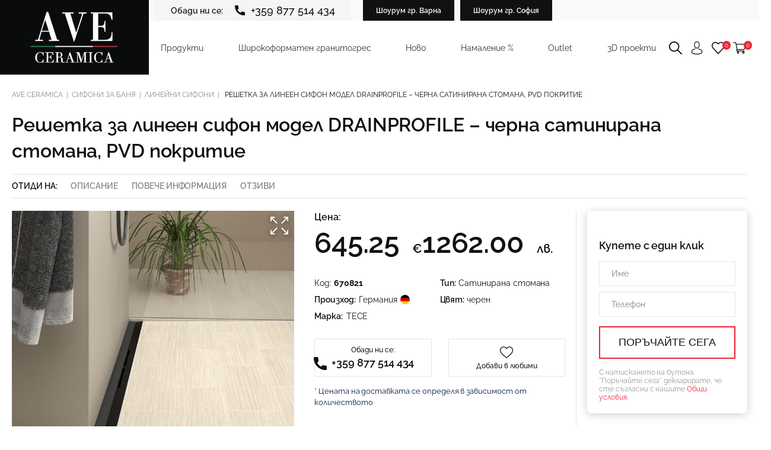

--- FILE ---
content_type: text/html; charset=UTF-8
request_url: https://aveceramica.com/p/reshetka-za-lineen-sifon-model-drainprofile-cherna-satinirana-stomana-pvd-pokritie/
body_size: 31406
content:
<!DOCTYPE html><html lang="bg-BG"><head><meta charset="UTF-8"><link data-optimized="2" rel="stylesheet" href="https://aveceramica.com/wp-content/litespeed/css/e5fb3b8b07331c3777780f3b33ada4ef.css?ver=b95ea" /><meta name="viewport" content="width=device-width, initial-scale=1.0" /><link rel="icon" href="https://aveceramica.com/wp-content/uploads/2022/04/favicon.ico" type="image/x-icon"/> <script src="[data-uri]" defer></script> <title>Решетка за линеен сифон модел DRAINPROFILE - черна сатинирана стомана, PVD покритие - AVE Ceramica</title><meta name='robots' content='max-image-preview:large' /><meta name="robots" content="max-snippet:-1, max-image-preview:large, max-video-preview:-1"/><link rel="canonical" href="https://aveceramica.com/p/reshetka-za-lineen-sifon-model-drainprofile-cherna-satinirana-stomana-pvd-pokritie/" /><meta property="og:locale" content="bg_BG" /><meta property="og:type" content="article" /><meta property="og:title" content="Решетка за линеен сифон модел DRAINPROFILE - черна сатинирана стомана, PVD покритие - AVE Ceramica" /><meta property="og:description" content="Решетка за линеен сифон TECE Drainprofile, черна сатинирана / надрана стомана PVD покритие. С възможност за рязане, &#8220;Push&#8221; функция за отваряне и обслужване, монтажна височина 8-25мм. Възможност за монтаж до стена. Комплектът съдържа: Профил &#8211; Душ профил от неръждаема стомана, който може да се реже по дължина, с вграден вътрешен наклон за по-добро оттичане на &hellip;" /><meta property="og:url" content="https://aveceramica.com/p/reshetka-za-lineen-sifon-model-drainprofile-cherna-satinirana-stomana-pvd-pokritie/" /><meta property="og:site_name" content="AVE Ceramica" /><meta property="og:image" content="https://aveceramica.com/wp-content/uploads/2023/05/komplekt-za-lineen-sifon-drainprofile-cherna-satinirana-stomana.jpeg" /><meta property="og:image:secure_url" content="https://aveceramica.com/wp-content/uploads/2023/05/komplekt-za-lineen-sifon-drainprofile-cherna-satinirana-stomana.jpeg" /><meta property="og:image:width" content="800" /><meta property="og:image:height" content="737" /><meta name="twitter:card" content="summary_large_image" /><meta name="twitter:description" content="Решетка за линеен сифон TECE Drainprofile, черна сатинирана / надрана стомана PVD покритие. С възможност за рязане, &#8220;Push&#8221; функция за отваряне и обслужване, монтажна височина 8-25мм. Възможност за монтаж до стена. Комплектът съдържа: Профил &#8211; Душ профил от неръждаема стомана, който може да се реже по дължина, с вграден вътрешен наклон за по-добро оттичане на [&hellip;]" /><meta name="twitter:title" content="Решетка за линеен сифон модел DRAINPROFILE - черна сатинирана стомана, PVD покритие - AVE Ceramica" /><meta name="twitter:image" content="https://aveceramica.com/wp-content/uploads/2023/05/komplekt-za-lineen-sifon-drainprofile-cherna-satinirana-stomana.jpeg" /> <script type='application/ld+json' class='yoast-schema-graph yoast-schema-graph--main'>{"@context":"https://schema.org","@graph":[{"@type":"Organization","@id":"https://aveceramica.com/#organization","name":"AVE Ceramica","url":"https://aveceramica.com/","sameAs":[],"logo":{"@type":"ImageObject","@id":"https://aveceramica.com/#logo","url":"https://aveceramica.com/wp-content/uploads/2022/04/fav.png","width":28,"height":10,"caption":"AVE Ceramica"},"image":{"@id":"https://aveceramica.com/#logo"}},{"@type":"WebSite","@id":"https://aveceramica.com/#website","url":"https://aveceramica.com/","name":"AVE Ceramica","publisher":{"@id":"https://aveceramica.com/#organization"},"potentialAction":{"@type":"SearchAction","target":"https://aveceramica.com/?s={search_term_string}","query-input":"required name=search_term_string"}},{"@type":"ImageObject","@id":"https://aveceramica.com/p/reshetka-za-lineen-sifon-model-drainprofile-cherna-satinirana-stomana-pvd-pokritie/#primaryimage","url":"https://aveceramica.com/wp-content/uploads/2023/05/komplekt-za-lineen-sifon-drainprofile-cherna-satinirana-stomana.jpeg","width":800,"height":737},{"@type":"WebPage","@id":"https://aveceramica.com/p/reshetka-za-lineen-sifon-model-drainprofile-cherna-satinirana-stomana-pvd-pokritie/#webpage","url":"https://aveceramica.com/p/reshetka-za-lineen-sifon-model-drainprofile-cherna-satinirana-stomana-pvd-pokritie/","inLanguage":"bg-BG","name":"\u0420\u0435\u0448\u0435\u0442\u043a\u0430 \u0437\u0430 \u043b\u0438\u043d\u0435\u0435\u043d \u0441\u0438\u0444\u043e\u043d \u043c\u043e\u0434\u0435\u043b DRAINPROFILE - \u0447\u0435\u0440\u043d\u0430 \u0441\u0430\u0442\u0438\u043d\u0438\u0440\u0430\u043d\u0430 \u0441\u0442\u043e\u043c\u0430\u043d\u0430, PVD \u043f\u043e\u043a\u0440\u0438\u0442\u0438\u0435 - AVE Ceramica","isPartOf":{"@id":"https://aveceramica.com/#website"},"primaryImageOfPage":{"@id":"https://aveceramica.com/p/reshetka-za-lineen-sifon-model-drainprofile-cherna-satinirana-stomana-pvd-pokritie/#primaryimage"},"datePublished":"2023-05-23T22:00:00+02:00","dateModified":"2026-01-22T08:37:07+02:00"}]}</script> <link rel='dns-prefetch' href='//cdnjs.cloudflare.com' /><link rel='dns-prefetch' href='//fonts.googleapis.com' /> <script type="text/javascript" src="[data-uri]" defer></script> <script type="text/javascript" src="https://aveceramica.com/wp-includes/js/jquery/jquery.min.js" id="jquery-core-js"></script> <script type="text/javascript" src="https://aveceramica.com/wp-includes/js/jquery/jquery-migrate.min.js" id="jquery-migrate-js" defer data-deferred="1"></script> <script type="text/javascript" src="https://aveceramica.com/wp-content/plugins/woocommerce/assets/js/jquery-blockui/jquery.blockUI.min.js" id="jquery-blockui-js" defer="defer" data-wp-strategy="defer"></script> <script type="text/javascript" id="wc-add-to-cart-js-extra" src="[data-uri]" defer></script> <script type="text/javascript" src="https://aveceramica.com/wp-content/plugins/woocommerce/assets/js/frontend/add-to-cart.min.js" id="wc-add-to-cart-js" defer="defer" data-wp-strategy="defer"></script> <script type="text/javascript" src="https://aveceramica.com/wp-content/plugins/woocommerce/assets/js/zoom/jquery.zoom.min.js" id="zoom-js" defer="defer" data-wp-strategy="defer"></script> <script type="text/javascript" src="https://aveceramica.com/wp-content/plugins/woocommerce/assets/js/flexslider/jquery.flexslider.min.js" id="flexslider-js" defer="defer" data-wp-strategy="defer"></script> <script type="text/javascript" src="https://aveceramica.com/wp-content/plugins/woocommerce/assets/js/photoswipe/photoswipe.min.js" id="photoswipe-js" defer="defer" data-wp-strategy="defer"></script> <script type="text/javascript" src="https://aveceramica.com/wp-content/plugins/woocommerce/assets/js/photoswipe/photoswipe-ui-default.min.js" id="photoswipe-ui-default-js" defer="defer" data-wp-strategy="defer"></script> <script type="text/javascript" id="wc-single-product-js-extra" src="[data-uri]" defer></script> <script type="text/javascript" src="https://aveceramica.com/wp-content/plugins/woocommerce/assets/js/frontend/single-product.min.js" id="wc-single-product-js" defer="defer" data-wp-strategy="defer"></script> <script type="text/javascript" src="https://aveceramica.com/wp-content/plugins/woocommerce/assets/js/js-cookie/js.cookie.min.js" id="js-cookie-js" defer="defer" data-wp-strategy="defer"></script> <script type="text/javascript" id="woocommerce-js-extra" src="[data-uri]" defer></script> <script type="text/javascript" src="https://aveceramica.com/wp-content/plugins/woocommerce/assets/js/frontend/woocommerce.min.js" id="woocommerce-js" defer="defer" data-wp-strategy="defer"></script> <script type="text/javascript" id="favorites-js-extra" src="[data-uri]" defer></script> <script type="text/javascript" src="https://aveceramica.com/wp-content/plugins/favorites/assets/js/favorites.min.js" id="favorites-js" defer data-deferred="1"></script> <link rel="https://api.w.org/" href="https://aveceramica.com/wp-json/" /><link rel="alternate" title="JSON" type="application/json" href="https://aveceramica.com/wp-json/wp/v2/product/133575" /><link rel="EditURI" type="application/rsd+xml" title="RSD" href="https://aveceramica.com/xmlrpc.php?rsd" /><meta name="generator" content="WordPress 6.8.3" /><meta name="generator" content="WooCommerce 9.8.6" /><link rel='shortlink' href='https://aveceramica.com/?p=133575' /><link rel="alternate" title="oEmbed (JSON)" type="application/json+oembed" href="https://aveceramica.com/wp-json/oembed/1.0/embed?url=https%3A%2F%2Faveceramica.com%2Fp%2Freshetka-za-lineen-sifon-model-drainprofile-cherna-satinirana-stomana-pvd-pokritie%2F" /><link rel="alternate" title="oEmbed (XML)" type="text/xml+oembed" href="https://aveceramica.com/wp-json/oembed/1.0/embed?url=https%3A%2F%2Faveceramica.com%2Fp%2Freshetka-za-lineen-sifon-model-drainprofile-cherna-satinirana-stomana-pvd-pokritie%2F&#038;format=xml" />
<noscript><style>.woocommerce-product-gallery{ opacity: 1 !important; }</style></noscript> <script src="[data-uri]" defer></script>  <script>(function(w,d,s,l,i){w[l]=w[l]||[];w[l].push({'gtm.start':
new Date().getTime(),event:'gtm.js'});var f=d.getElementsByTagName(s)[0],
j=d.createElement(s),dl=l!='dataLayer'?'&l='+l:'';j.async=true;j.src=
'https://www.googletagmanager.com/gtm.js?id='+i+dl;f.parentNode.insertBefore(j,f);
})(window,document,'script','dataLayer','GTM-NWNSWQ9');</script> </head> <script type="text/javascript" src="[data-uri]" defer></script> <body id="h" class="wp-singular product-template-default single single-product postid-133575 wp-theme-aveceramica theme-aveceramica woocommerce woocommerce-page woocommerce-no-js">
<noscript><iframe src="https://www.googletagmanager.com/ns.html?id=GTM-NWNSWQ9"
height="0" width="0" style="display:none;visibility:hidden"></iframe></noscript><header class="h " itemscope itemtype="http://schema.org/WPHeader"><div class="hold">
<a href="https://aveceramica.com/" class="logo" itemprop="url">
<picture itemprop="image">
<source srcset="https://aveceramica.com/wp-content/uploads/2023/02/aveceramica-logo-1.jpg" media="(min-width: 500px)">
<img data-lazyloaded="1" src="[data-uri]" class="noc" data-src="https://aveceramica.com/wp-content/uploads/2023/02/logo-aveceramica.jpg" loading="lazy" alt="Aveceramica — обзавеждане за баня" itemprop="logo"/><noscript><img class="noc" src="https://aveceramica.com/wp-content/uploads/2023/02/logo-aveceramica.jpg" loading="lazy" alt="Aveceramica — обзавеждане за баня" itemprop="logo"/></noscript>
</picture>
</a><div class="r"><div class="top"><p itemprop="contactPoint" itemscope itemtype="http://schema.org/ContactPoint">
<span>Обади ни се:</span>
<a href="tel:+359877514434" itemprop="telephone">
<svg xmlns="http://www.w3.org/2000/svg" class="i i-call_3 class">
<use xlink:href="https://aveceramica.com/wp-content/themes/aveceramica/images/sprite.svg#call_3"></use>
</svg>
+359 877 514 434                    </a></p><span id="black_varna" class="black">Шоурум гр. Варна</span>
<span id="black_sofiya" class="black">Шоурум гр. София</span></div><div class="bottom"><nav class="nav"><ul class="menu"><li id="1" class="has-children">
<a href="https://aveceramica.com">
Продукти
</a><ul class="sub-menu move-top"><li id="back" class="back">
Продукти
<svg xmlns="http://www.w3.org/2000/svg" class="i i-menu-close close-menu">
<use xlink:href="https://aveceramica.com/wp-content/themes/aveceramica/images/sprite.svg#menu-close"></use>
</svg></li><li class="has-children-more">
<a href="https://aveceramica.com/c/obzavezhdane-za-banya/">Обзавеждане за баня</a><ul class="sub-menu"><li class="has-children-more2">
<a href="https://aveceramica.com/c/obzavezhdane-za-banya/smesiteli/">
Смесители
</a><ul class="sub-menu"><li>
<a href="https://aveceramica.com/c/obzavezhdane-za-banya/smesiteli/standartni-smesiteli-za-mivki/">
Стандартни смесители за мивки
</a></li><li>
<a href="https://aveceramica.com/c/obzavezhdane-za-banya/smesiteli/visoki-smesiteli-za-mivki/">
Високи смесители за мивки
</a></li><li>
<a href="https://aveceramica.com/c/obzavezhdane-za-banya/smesiteli/vgradeni-smesiteli-za-mivki/">
Вградени смесители за мивки
</a></li><li>
<a href="https://aveceramica.com/c/obzavezhdane-za-banya/smesiteli/intimni-dushove/">
Интимни душове
</a></li><li>
<a href="https://aveceramica.com/c/obzavezhdane-za-banya/smesiteli/dush-koloni-bez-termostat/">
Душ колони без термостат
</a></li><li>
<a href="https://aveceramica.com/c/obzavezhdane-za-banya/smesiteli/dush-koloni-s-termostat/">
Душ колони с термостат
</a></li><li>
<a href="https://aveceramica.com/c/obzavezhdane-za-banya/smesiteli/dush-sistemi-za-vgrazhdane-bez-termostat/">
Душ системи за вграждане без термостат
</a></li><li>
<a href="https://aveceramica.com/c/obzavezhdane-za-banya/smesiteli/dush-sistemi-za-vgrazhdane-s-termostat/">
Душ системи за вграждане с термостат
</a></li></ul></li><li class="has-children-more2">
<a href="https://aveceramica.com/c/obzavezhdane-za-banya/aksesoari-za-banya/">
Аксесоари за баня
</a><ul class="sub-menu"><li>
<a href="https://aveceramica.com/c/obzavezhdane-za-banya/aksesoari-za-banya/chetki-za-toaletni/">
Четки за тоалетни
</a></li><li>
<a href="https://aveceramica.com/c/obzavezhdane-za-banya/aksesoari-za-banya/sapunerki/">
Сапунерки
</a></li><li>
<a href="https://aveceramica.com/c/obzavezhdane-za-banya/aksesoari-za-banya/etazherki/">
Етажерки
</a></li><li>
<a href="https://aveceramica.com/c/obzavezhdane-za-banya/aksesoari-za-banya/dozatori-za-techen-sapun/">
Дозатори за течен сапун
</a></li><li>
<a href="https://aveceramica.com/c/obzavezhdane-za-banya/aksesoari-za-banya/darzhachi-za-toaletna-hartiya/">
Държачи за тоалетна хартия
</a></li><li>
<a href="https://aveceramica.com/c/obzavezhdane-za-banya/aksesoari-za-banya/zakachalki-za-banya/">
Закачалки за баня
</a></li><li>
<a href="https://aveceramica.com/c/obzavezhdane-za-banya/aksesoari-za-banya/postavki-za-chetki-za-zabi/">
Поставки за четки за зъби
</a></li><li>
<a href="https://aveceramica.com/c/obzavezhdane-za-banya/aksesoari-za-banya/koshcheta-za-banya/">
Кошчета за баня
</a></li></ul></li><li class="has-children-more2">
<a href="https://aveceramica.com/c/obzavezhdane-za-banya/strukturi-za-vgrazhdane/">
Структури за вграждане
</a><ul class="sub-menu"><li>
<a href="https://aveceramica.com/c/obzavezhdane-za-banya/strukturi-za-vgrazhdane/strukturi-za-toaletni/">
Структури за тоалетни
</a></li><li>
<a href="https://aveceramica.com/c/obzavezhdane-za-banya/strukturi-za-vgrazhdane/strukturi-za-mivki/">
Структури за мивки
</a></li><li>
<a href="https://aveceramica.com/c/obzavezhdane-za-banya/strukturi-za-vgrazhdane/strukturi-za-dush/">
Структури за душ
</a></li><li>
<a href="https://aveceramica.com/c/obzavezhdane-za-banya/strukturi-za-vgrazhdane/strukturi-za-pisoari/">
Структури за писоари
</a></li><li>
<a href="https://aveceramica.com/c/obzavezhdane-za-banya/strukturi-za-vgrazhdane/strukturi-za-bideta/">
Структури за бидета
</a></li><li>
<a href="https://aveceramica.com/c/obzavezhdane-za-banya/strukturi-za-vgrazhdane/butoni-aktivatori/">
Бутони - Активатори
</a></li><li>
<a href="https://aveceramica.com/c/obzavezhdane-za-banya/strukturi-za-vgrazhdane/aksesoari/">
Аксесоари
</a></li></ul></li><li class="has-children-more2">
<a href="https://aveceramica.com/c/obzavezhdane-za-banya/sanitaren-fayans/">
Санитарен фаянс
</a><ul class="sub-menu"><li>
<a href="https://aveceramica.com/c/obzavezhdane-za-banya/sanitaren-fayans/mivki-za-banya/">
Мивки за баня
</a></li><li>
<a href="https://aveceramica.com/c/obzavezhdane-za-banya/sanitaren-fayans/okacheni-toaletni-chinii/">
Окачени тоалетни чинии
</a></li><li>
<a href="https://aveceramica.com/c/obzavezhdane-za-banya/sanitaren-fayans/bideta/">
Бидета
</a></li><li>
<a href="https://aveceramica.com/c/obzavezhdane-za-banya/sanitaren-fayans/monoblok/">
Моноблок
</a></li></ul></li><li class="has-children-more2">
<a href="https://aveceramica.com/c/obzavezhdane-za-banya/podovo-otoplenie/">
Подово отопление
</a><ul class="sub-menu"><li>
<a href="https://aveceramica.com/c/obzavezhdane-za-banya/podovo-otoplenie/infracherveno-podovo-otoplenie/">
Инфрачервено подово отопление
</a></li><li>
<a href="https://aveceramica.com/c/obzavezhdane-za-banya/podovo-otoplenie/otoplenie-za-sauni/">
Отопление за сауни
</a></li><li>
<a href="https://aveceramica.com/c/obzavezhdane-za-banya/podovo-otoplenie/termoregulatori-podovo-otoplenie/">
Терморегулатори
</a></li></ul></li><li class="has-children-more2">
<a href="https://aveceramica.com/c/obzavezhdane-za-banya/sifoni-za-banya/">
Сифони за баня
</a><ul class="sub-menu"><li>
<a href="https://aveceramica.com/c/obzavezhdane-za-banya/sifoni-za-banya/lineyni-sifoni/">
Линейни сифони
</a></li><li>
<a href="https://aveceramica.com/c/obzavezhdane-za-banya/sifoni-za-banya/tochkovi-sifoni/">
Точкови сифони
</a></li><li>
<a href="https://aveceramica.com/c/obzavezhdane-za-banya/sifoni-za-banya/sifoni-za-mivka/">
Сифони за мивка
</a></li></ul></li><li class="has-children-more2">
<a href="https://aveceramica.com/c/obzavezhdane-za-banya/vani-za-banya/">
Вани за баня
</a><ul class="sub-menu"><li>
<a href="https://aveceramica.com/c/obzavezhdane-za-banya/vani/hidromasazhni-vani/">
Хидромасажни вани
</a></li><li>
<a href="https://aveceramica.com/c/obzavezhdane-za-banya/vani-za-banya/svobodno-stoyashti-vani/">
Свободно стоящи вани
</a></li></ul></li><li class="has-children-more2">
<a href="https://aveceramica.com/c/obzavezhdane-za-banya/liri-za-banya/">
Лири за баня
</a><ul class="sub-menu"><li>
<a href="https://aveceramica.com/c/obzavezhdane-za-banya/liri-za-banya/elektricheski-liri-za-banya/">
Електрически лири за баня
</a></li><li>
<a href="https://aveceramica.com/c/obzavezhdane-za-banya/liri-za-banya/nagrevateli-za-liri/">
Нагреватели за лири
</a></li></ul></li><li class="has-children-more2">
<a href="https://aveceramica.com/c/obzavezhdane-za-banya/ventilatori/">
Вентилатори
</a><ul class="sub-menu"><li>
<a href="https://aveceramica.com/c/obzavezhdane-za-banya/ventilatori/ventilatori-za-banya/">
Вентилатори за баня
</a></li></ul></li><li class="has-children-more2">
<a href="https://aveceramica.com/c/obzavezhdane-za-banya/ogledala-za-banya/">
Огледала за баня
</a><ul class="sub-menu"><li>
<a href="https://aveceramica.com/c/obzavezhdane-za-banya/ogledala-za-banya/ogledala-za-banya-s-led-osvetlenie/">
Огледала за баня с лед осветление
</a></li></ul></li><li class="has-children-more2">
<a href="https://aveceramica.com/c/obzavezhdane-za-banya/dush-kabini/">
Душ Кабини
</a><ul class="sub-menu"><li>
<a href="https://aveceramica.com/c/obzavezhdane-za-banya/dush-kabini/dush-korita/">
Душ корита
</a></li></ul></li><li>
<a href="https://aveceramica.com/c/obzavezhdane-za-banya/dzhakuzita/">
Джакузита
</a></li><li>
<a href="https://aveceramica.com/c/obzavezhdane-za-banya/paravani-za-banya/">
Паравани за баня
</a></li><li>
<a href="https://aveceramica.com/c/obzavezhdane-za-banya/profili-za-bani-i-dush-kabini/">
Профили за бани и душ кабини
</a></li></ul></li><li class="has-children-more">
<a href="https://aveceramica.com/c/mebeli-za-banya/">
Мебели за баня
</a><ul class="sub-menu"><li>
<a href="https://aveceramica.com/c/mebeli-za-banya/shkafove-za-banya/gorni-shkafove-za-banya/">
Горни шкафове за баня
</a></li><li>
<a href="https://aveceramica.com/c/mebeli-za-banya/shkafove-za-banya/dolni-shkafove-za-banya/">
Долни шкафове за баня
</a></li><li>
<a href="https://aveceramica.com/c/mebeli-za-banya/shkaf-koloni-za-banya/">
Шкаф колони за баня
</a></li></ul></li><li class="has-children-more">
<a href="https://aveceramica.com/c/plochki/">
Плочки
</a><ul class="sub-menu"><li>
<a href="https://aveceramica.com/c/plochki/stenni-plochki-za-banya/">
Стенни плочки за баня
</a></li><li>
<a href="https://aveceramica.com/c/plochki/granitogres/">
Гранитогрес
</a></li><li>
<a href="https://aveceramica.com/c/plochki/granitogres/terasa/">
Гранитогрес за тераса
</a></li><li>
<a href="https://aveceramica.com/c/plochki/granitogres/granitogres-20-mm/">
Гранитогрес 20мм
</a></li><li>
<a href="https://aveceramica.com/c/plochki/mozayka-staklokeramika/">
Мозайка/Стъклокерамика
</a></li></ul></li><li class="has-children-more">
<a href="https://aveceramica.com/c/laminat/">
Ламинат
</a><ul class="sub-menu"><li>
<a href="https://aveceramica.com/c/laminat/laminiran-parket/">
Ламиниран паркет
</a></li><li>
<a href="https://aveceramica.com/c/laminat/razprodazhba-laminat/">
Разпродажба ламинат
</a></li></ul></li></ul></li><li class="hide">
<a href="https://aveceramica.com/c/plochki/granitogres/shirokoformaten-granitogres/">
Широкоформатен гранитогрес
</a></li><li class="hide">
<a href="https://aveceramica.com/novi-produkti/">
Ново
</a></li><li class="hide">
<a href="https://aveceramica.com/promotsii/">
Намаление %
</a></li><li class="hide">
<a href="https://aveceramica.com/c/outlet/">
Outlet
</a></li><li class="hide">
<a href="https://aveceramica.com/3d-proekti/">
3D проекти
</a></li></ul></nav><div class="details"><div class="search_block"><form role="search" method="get" id="searchform" class="searchform group" action="https://aveceramica.com/shop/">
<label>
<input type="search" class="search-field" placeholder="Търсене" value="" name="s" />
</label><input type="image" class="search-icon" alt="Търсене" src="https://aveceramica.com/wp-content/uploads/2022/04/loupe.svg"></form></div>
<a class="search_btn" href="">
<svg xmlns="http://www.w3.org/2000/svg" class="i i-loupe class">
<use xlink:href="https://aveceramica.com/wp-content/themes/aveceramica/images/sprite.svg#loupe"></use>
</svg>
</a>
<a href="/my-account/" itemprop="url">
<svg xmlns="http://www.w3.org/2000/svg" class="i i-user ">
<use xlink:href="https://aveceramica.com/wp-content/themes/aveceramica/images/sprite.svg#user"></use>
</svg>
</a>
<a href="/ljubimi/" itemprop="url">
<span itemprop="name">
<svg xmlns="http://www.w3.org/2000/svg" class="i i-heart ">
<use xlink:href="https://aveceramica.com/wp-content/themes/aveceramica/images/sprite.svg#heart"></use>
</svg>
<span class="simplefavorites-user-count" data-posttypes="all" data-siteid="1">0</span> 						</span>
</a>
<a href="/cart/" itemprop="url">
<span itemprop="name">
<svg xmlns="http://www.w3.org/2000/svg" class="i i-shopping-cart class">
<use xlink:href="https://aveceramica.com/wp-content/themes/aveceramica/images/sprite.svg#shopping-cart"></use>
</svg>
<span class="mini-cart-count">0</span>
</span>
</a><span class="burger">
<span></span>
</span></div></div></div></div></header><main class="main"><div class="breadcrumb"><div class="shell shell--big"><ul><li>
<a href="https://aveceramica.com/">Ave Ceramica</a></li><li><a href="https://aveceramica.com/c/obzavezhdane-za-banya/sifoni-za-banya/">Сифони за баня</a></li><li><a href="https://aveceramica.com/c/obzavezhdane-za-banya/sifoni-za-banya/lineyni-sifoni/">Линейни сифони</a></li><li>
Решетка за линеен сифон модел DRAINPROFILE &#8211; черна сатинирана стомана, PVD покритие</li></ul></div></div><section class="product_head"><div class="shell"><div class="top"><h1>Решетка за линеен сифон модел DRAINPROFILE &#8211; черна сатинирана стомана, PVD покритие</h1></div><div class="links">
<span>Отиди на:</span>
<a href="#info">Описание</a>
<a href="#product_tabs">Повече информация</a>
<a href="#product_tabs">Отзиви</a></div></div></section><section class="product_content"><div class="shell"><div class="content"><div class="product_info" id="info"><div class="left"><div class="product_gallery"><div class="gallery pop">
<a href="https://aveceramica.com/wp-content/uploads/2023/05/komplekt-za-lineen-sifon-drainprofile-cherna-satinirana-stomana.jpeg">
<span class="full">
<svg xmlns="http://www.w3.org/2000/svg" class="i i-full-screen class">
<use xlink:href="https://aveceramica.com/wp-content/themes/aveceramica/images/sprite.svg#full-screen"></use>
</svg>
</span><img data-lazyloaded="1" src="[data-uri]" data-src="https://aveceramica.com/wp-content/uploads/komplekt-za-lineen-sifon-drainprofile-cherna-satinirana-stomana-1116x9999-cc.jpeg" alt="Решетка за линеен сифон модел DRAINPROFILE &#8211; черна сатинирана стомана, PVD покритие - AVE Ceramica"/><noscript><img src="https://aveceramica.com/wp-content/uploads/komplekt-za-lineen-sifon-drainprofile-cherna-satinirana-stomana-1116x9999-cc.jpeg" alt="Решетка за линеен сифон модел DRAINPROFILE &#8211; черна сатинирана стомана, PVD покритие - AVE Ceramica"/></noscript>
</a>
<a href="https://aveceramica.com/wp-content/uploads/2023/05/komplekt-za-lineen-sifon-drainprofile-cherna-satinirana-stomana-2.jpeg">
<span class="full">
<svg xmlns="http://www.w3.org/2000/svg" class="i i-full-screen class">
<use xlink:href="https://aveceramica.com/wp-content/themes/aveceramica/images/sprite.svg#full-screen"></use>
</svg>
</span><img data-lazyloaded="1" src="[data-uri]" data-src="https://aveceramica.com/wp-content/uploads/2023/05/komplekt-za-lineen-sifon-drainprofile-cherna-satinirana-stomana-2.jpeg" alt="Решетка за линеен сифон модел DRAINPROFILE &#8211; черна сатинирана стомана, PVD покритие - AVE Ceramica"/><noscript><img src="https://aveceramica.com/wp-content/uploads/2023/05/komplekt-za-lineen-sifon-drainprofile-cherna-satinirana-stomana-2.jpeg" alt="Решетка за линеен сифон модел DRAINPROFILE &#8211; черна сатинирана стомана, PVD покритие - AVE Ceramica"/></noscript>
</a>
<a href="https://aveceramica.com/wp-content/uploads/2023/05/komplekt-za-lineen-sifon-drainprofile-cherna-satinirana-stomana-3.jpeg">
<span class="full">
<svg xmlns="http://www.w3.org/2000/svg" class="i i-full-screen class">
<use xlink:href="https://aveceramica.com/wp-content/themes/aveceramica/images/sprite.svg#full-screen"></use>
</svg>
</span><img data-lazyloaded="1" src="[data-uri]" data-src="https://aveceramica.com/wp-content/uploads/2023/05/komplekt-za-lineen-sifon-drainprofile-cherna-satinirana-stomana-3.jpeg" alt="Решетка за линеен сифон модел DRAINPROFILE &#8211; черна сатинирана стомана, PVD покритие - AVE Ceramica"/><noscript><img src="https://aveceramica.com/wp-content/uploads/2023/05/komplekt-za-lineen-sifon-drainprofile-cherna-satinirana-stomana-3.jpeg" alt="Решетка за линеен сифон модел DRAINPROFILE &#8211; черна сатинирана стомана, PVD покритие - AVE Ceramica"/></noscript>
</a>
<a href="https://aveceramica.com/wp-content/uploads/2023/05/komplekt-za-lineen-sifon-drainprofile-cherna-satinirana-stomana-4.jpeg">
<span class="full">
<svg xmlns="http://www.w3.org/2000/svg" class="i i-full-screen class">
<use xlink:href="https://aveceramica.com/wp-content/themes/aveceramica/images/sprite.svg#full-screen"></use>
</svg>
</span><img data-lazyloaded="1" src="[data-uri]" data-src="https://aveceramica.com/wp-content/uploads/2023/05/komplekt-za-lineen-sifon-drainprofile-cherna-satinirana-stomana-4.jpeg" alt="Решетка за линеен сифон модел DRAINPROFILE &#8211; черна сатинирана стомана, PVD покритие - AVE Ceramica"/><noscript><img src="https://aveceramica.com/wp-content/uploads/2023/05/komplekt-za-lineen-sifon-drainprofile-cherna-satinirana-stomana-4.jpeg" alt="Решетка за линеен сифон модел DRAINPROFILE &#8211; черна сатинирана стомана, PVD покритие - AVE Ceramica"/></noscript>
</a>
<a href="https://aveceramica.com/wp-content/uploads/2023/05/komplekt-za-lineen-sifon-drainprofile-cherna-satinirana-stomana-5.jpeg">
<span class="full">
<svg xmlns="http://www.w3.org/2000/svg" class="i i-full-screen class">
<use xlink:href="https://aveceramica.com/wp-content/themes/aveceramica/images/sprite.svg#full-screen"></use>
</svg>
</span><img data-lazyloaded="1" src="[data-uri]" data-src="https://aveceramica.com/wp-content/uploads/2023/05/komplekt-za-lineen-sifon-drainprofile-cherna-satinirana-stomana-5.jpeg" alt="Решетка за линеен сифон модел DRAINPROFILE &#8211; черна сатинирана стомана, PVD покритие - AVE Ceramica"/><noscript><img src="https://aveceramica.com/wp-content/uploads/2023/05/komplekt-za-lineen-sifon-drainprofile-cherna-satinirana-stomana-5.jpeg" alt="Решетка за линеен сифон модел DRAINPROFILE &#8211; черна сатинирана стомана, PVD покритие - AVE Ceramica"/></noscript>
</a>
<a href="https://aveceramica.com/wp-content/uploads/2023/05/komplekt-za-lineen-sifon-drainprofile-cherna-satinirana-stomana-6.jpeg">
<span class="full">
<svg xmlns="http://www.w3.org/2000/svg" class="i i-full-screen class">
<use xlink:href="https://aveceramica.com/wp-content/themes/aveceramica/images/sprite.svg#full-screen"></use>
</svg>
</span><img data-lazyloaded="1" src="[data-uri]" data-src="https://aveceramica.com/wp-content/uploads/2023/05/komplekt-za-lineen-sifon-drainprofile-cherna-satinirana-stomana-6.jpeg" alt="Решетка за линеен сифон модел DRAINPROFILE &#8211; черна сатинирана стомана, PVD покритие - AVE Ceramica"/><noscript><img src="https://aveceramica.com/wp-content/uploads/2023/05/komplekt-za-lineen-sifon-drainprofile-cherna-satinirana-stomana-6.jpeg" alt="Решетка за линеен сифон модел DRAINPROFILE &#8211; черна сатинирана стомана, PVD покритие - AVE Ceramica"/></noscript>
</a>
<a href="https://aveceramica.com/wp-content/uploads/2023/05/komplekt-za-lineen-sifon-drainprofile-cherna-satinirana-stomana-7.jpeg">
<span class="full">
<svg xmlns="http://www.w3.org/2000/svg" class="i i-full-screen class">
<use xlink:href="https://aveceramica.com/wp-content/themes/aveceramica/images/sprite.svg#full-screen"></use>
</svg>
</span><img data-lazyloaded="1" src="[data-uri]" data-src="https://aveceramica.com/wp-content/uploads/2023/05/komplekt-za-lineen-sifon-drainprofile-cherna-satinirana-stomana-7.jpeg" alt="Решетка за линеен сифон модел DRAINPROFILE &#8211; черна сатинирана стомана, PVD покритие - AVE Ceramica"/><noscript><img src="https://aveceramica.com/wp-content/uploads/2023/05/komplekt-za-lineen-sifon-drainprofile-cherna-satinirana-stomana-7.jpeg" alt="Решетка за линеен сифон модел DRAINPROFILE &#8211; черна сатинирана стомана, PVD покритие - AVE Ceramica"/></noscript>
</a>
<a href="https://aveceramica.com/wp-content/uploads/2023/05/komplekt-za-lineen-sifon-drainprofile-cherna-satinirana-stomana-8.jpeg">
<span class="full">
<svg xmlns="http://www.w3.org/2000/svg" class="i i-full-screen class">
<use xlink:href="https://aveceramica.com/wp-content/themes/aveceramica/images/sprite.svg#full-screen"></use>
</svg>
</span><img data-lazyloaded="1" src="[data-uri]" data-src="https://aveceramica.com/wp-content/uploads/2023/05/komplekt-za-lineen-sifon-drainprofile-cherna-satinirana-stomana-8.jpeg" alt="Решетка за линеен сифон модел DRAINPROFILE &#8211; черна сатинирана стомана, PVD покритие - AVE Ceramica"/><noscript><img src="https://aveceramica.com/wp-content/uploads/2023/05/komplekt-za-lineen-sifon-drainprofile-cherna-satinirana-stomana-8.jpeg" alt="Решетка за линеен сифон модел DRAINPROFILE &#8211; черна сатинирана стомана, PVD покритие - AVE Ceramica"/></noscript>
</a>
<a href="https://aveceramica.com/wp-content/uploads/2023/05/komplekt-za-lineen-sifon-drainprofile-cherna-satinirana-stomana-9.jpeg">
<span class="full">
<svg xmlns="http://www.w3.org/2000/svg" class="i i-full-screen class">
<use xlink:href="https://aveceramica.com/wp-content/themes/aveceramica/images/sprite.svg#full-screen"></use>
</svg>
</span><img data-lazyloaded="1" src="[data-uri]" data-src="https://aveceramica.com/wp-content/uploads/2023/05/komplekt-za-lineen-sifon-drainprofile-cherna-satinirana-stomana-9.jpeg" alt="Решетка за линеен сифон модел DRAINPROFILE &#8211; черна сатинирана стомана, PVD покритие - AVE Ceramica"/><noscript><img src="https://aveceramica.com/wp-content/uploads/2023/05/komplekt-za-lineen-sifon-drainprofile-cherna-satinirana-stomana-9.jpeg" alt="Решетка за линеен сифон модел DRAINPROFILE &#8211; черна сатинирана стомана, PVD покритие - AVE Ceramica"/></noscript>
</a></div><div class="gallery_nav"><ul class="gallery_nav__slide"><li>
<img data-lazyloaded="1" src="[data-uri]" data-src="https://aveceramica.com/wp-content/uploads/komplekt-za-lineen-sifon-drainprofile-cherna-satinirana-stomana-1116x9999-cc.jpeg" alt="Решетка за линеен сифон модел DRAINPROFILE &#8211; черна сатинирана стомана, PVD покритие - AVE Ceramica"/><noscript><img src="https://aveceramica.com/wp-content/uploads/komplekt-za-lineen-sifon-drainprofile-cherna-satinirana-stomana-1116x9999-cc.jpeg" alt="Решетка за линеен сифон модел DRAINPROFILE &#8211; черна сатинирана стомана, PVD покритие - AVE Ceramica"/></noscript><svg xmlns="http://www.w3.org/2000/svg" class="i i-plus ">
<use xlink:href="https://aveceramica.com/wp-content/themes/aveceramica/images/sprite.svg#plus"></use>
</svg></li><li>
<img data-lazyloaded="1" src="[data-uri]" data-src="https://aveceramica.com/wp-content/uploads/komplekt-za-lineen-sifon-drainprofile-cherna-satinirana-stomana-2-1116x9999-cc.jpeg" alt="Решетка за линеен сифон модел DRAINPROFILE &#8211; черна сатинирана стомана, PVD покритие - AVE Ceramica"><noscript><img src="https://aveceramica.com/wp-content/uploads/komplekt-za-lineen-sifon-drainprofile-cherna-satinirana-stomana-2-1116x9999-cc.jpeg" alt="Решетка за линеен сифон модел DRAINPROFILE &#8211; черна сатинирана стомана, PVD покритие - AVE Ceramica"></noscript><svg xmlns="http://www.w3.org/2000/svg" class="i i-plus ">
<use xlink:href="https://aveceramica.com/wp-content/themes/aveceramica/images/sprite.svg#plus"></use>
</svg></li><li>
<img data-lazyloaded="1" src="[data-uri]" data-src="https://aveceramica.com/wp-content/uploads/komplekt-za-lineen-sifon-drainprofile-cherna-satinirana-stomana-3-1116x9999-cc.jpeg" alt="Решетка за линеен сифон модел DRAINPROFILE &#8211; черна сатинирана стомана, PVD покритие - AVE Ceramica"><noscript><img src="https://aveceramica.com/wp-content/uploads/komplekt-za-lineen-sifon-drainprofile-cherna-satinirana-stomana-3-1116x9999-cc.jpeg" alt="Решетка за линеен сифон модел DRAINPROFILE &#8211; черна сатинирана стомана, PVD покритие - AVE Ceramica"></noscript><svg xmlns="http://www.w3.org/2000/svg" class="i i-plus ">
<use xlink:href="https://aveceramica.com/wp-content/themes/aveceramica/images/sprite.svg#plus"></use>
</svg></li><li>
<img data-lazyloaded="1" src="[data-uri]" data-src="https://aveceramica.com/wp-content/uploads/komplekt-za-lineen-sifon-drainprofile-cherna-satinirana-stomana-4-1116x9999-cc.jpeg" alt="Решетка за линеен сифон модел DRAINPROFILE &#8211; черна сатинирана стомана, PVD покритие - AVE Ceramica"><noscript><img src="https://aveceramica.com/wp-content/uploads/komplekt-za-lineen-sifon-drainprofile-cherna-satinirana-stomana-4-1116x9999-cc.jpeg" alt="Решетка за линеен сифон модел DRAINPROFILE &#8211; черна сатинирана стомана, PVD покритие - AVE Ceramica"></noscript><svg xmlns="http://www.w3.org/2000/svg" class="i i-plus ">
<use xlink:href="https://aveceramica.com/wp-content/themes/aveceramica/images/sprite.svg#plus"></use>
</svg></li><li>
<img data-lazyloaded="1" src="[data-uri]" data-src="https://aveceramica.com/wp-content/uploads/komplekt-za-lineen-sifon-drainprofile-cherna-satinirana-stomana-5-1116x9999-cc.jpeg" alt="Решетка за линеен сифон модел DRAINPROFILE &#8211; черна сатинирана стомана, PVD покритие - AVE Ceramica"><noscript><img src="https://aveceramica.com/wp-content/uploads/komplekt-za-lineen-sifon-drainprofile-cherna-satinirana-stomana-5-1116x9999-cc.jpeg" alt="Решетка за линеен сифон модел DRAINPROFILE &#8211; черна сатинирана стомана, PVD покритие - AVE Ceramica"></noscript><svg xmlns="http://www.w3.org/2000/svg" class="i i-plus ">
<use xlink:href="https://aveceramica.com/wp-content/themes/aveceramica/images/sprite.svg#plus"></use>
</svg></li><li>
<img data-lazyloaded="1" src="[data-uri]" data-src="https://aveceramica.com/wp-content/uploads/komplekt-za-lineen-sifon-drainprofile-cherna-satinirana-stomana-6-1116x9999-cc.jpeg" alt="Решетка за линеен сифон модел DRAINPROFILE &#8211; черна сатинирана стомана, PVD покритие - AVE Ceramica"><noscript><img src="https://aveceramica.com/wp-content/uploads/komplekt-za-lineen-sifon-drainprofile-cherna-satinirana-stomana-6-1116x9999-cc.jpeg" alt="Решетка за линеен сифон модел DRAINPROFILE &#8211; черна сатинирана стомана, PVD покритие - AVE Ceramica"></noscript><svg xmlns="http://www.w3.org/2000/svg" class="i i-plus ">
<use xlink:href="https://aveceramica.com/wp-content/themes/aveceramica/images/sprite.svg#plus"></use>
</svg></li><li>
<img data-lazyloaded="1" src="[data-uri]" data-src="https://aveceramica.com/wp-content/uploads/komplekt-za-lineen-sifon-drainprofile-cherna-satinirana-stomana-7-1116x9999-cc.jpeg" alt="Решетка за линеен сифон модел DRAINPROFILE &#8211; черна сатинирана стомана, PVD покритие - AVE Ceramica"><noscript><img src="https://aveceramica.com/wp-content/uploads/komplekt-za-lineen-sifon-drainprofile-cherna-satinirana-stomana-7-1116x9999-cc.jpeg" alt="Решетка за линеен сифон модел DRAINPROFILE &#8211; черна сатинирана стомана, PVD покритие - AVE Ceramica"></noscript><svg xmlns="http://www.w3.org/2000/svg" class="i i-plus ">
<use xlink:href="https://aveceramica.com/wp-content/themes/aveceramica/images/sprite.svg#plus"></use>
</svg></li><li>
<img data-lazyloaded="1" src="[data-uri]" data-src="https://aveceramica.com/wp-content/uploads/komplekt-za-lineen-sifon-drainprofile-cherna-satinirana-stomana-8-1116x9999-cc.jpeg" alt="Решетка за линеен сифон модел DRAINPROFILE &#8211; черна сатинирана стомана, PVD покритие - AVE Ceramica"><noscript><img src="https://aveceramica.com/wp-content/uploads/komplekt-za-lineen-sifon-drainprofile-cherna-satinirana-stomana-8-1116x9999-cc.jpeg" alt="Решетка за линеен сифон модел DRAINPROFILE &#8211; черна сатинирана стомана, PVD покритие - AVE Ceramica"></noscript><svg xmlns="http://www.w3.org/2000/svg" class="i i-plus ">
<use xlink:href="https://aveceramica.com/wp-content/themes/aveceramica/images/sprite.svg#plus"></use>
</svg></li><li>
<img data-lazyloaded="1" src="[data-uri]" data-src="https://aveceramica.com/wp-content/uploads/komplekt-za-lineen-sifon-drainprofile-cherna-satinirana-stomana-9-1116x9999-cc.jpeg" alt="Решетка за линеен сифон модел DRAINPROFILE &#8211; черна сатинирана стомана, PVD покритие - AVE Ceramica"><noscript><img src="https://aveceramica.com/wp-content/uploads/komplekt-za-lineen-sifon-drainprofile-cherna-satinirana-stomana-9-1116x9999-cc.jpeg" alt="Решетка за линеен сифон модел DRAINPROFILE &#8211; черна сатинирана стомана, PVD покритие - AVE Ceramica"></noscript><svg xmlns="http://www.w3.org/2000/svg" class="i i-plus ">
<use xlink:href="https://aveceramica.com/wp-content/themes/aveceramica/images/sprite.svg#plus"></use>
</svg></li></ul></div></div></div><div class="right"><div class="price_row">
<span class="label">
Цена:
</span>
<span class="price">
645.25
<span class="currency">€</span>
</span>
<span class="price">
1262.00
<span class="currency">лв.</span>
</span></div><div class="info"><ul><li>
Код: <strong>670821</strong></li><li>
<span>Тип:</span> Сатинирана стомана</li><li class="proizhod">
<a rel="nofollow" href="https://aveceramica.com/prod_proizhod/germaniya/"><span>Произход:&nbsp;&nbsp; </span> Германия
<span class="origin">
<img data-lazyloaded="1" src="[data-uri]" data-src="https://aveceramica.com/wp-content/uploads/germany-30x30-cc.jpg" alt="Германия" /><noscript><img src="https://aveceramica.com/wp-content/uploads/germany-30x30-cc.jpg" alt="Германия" /></noscript>
</span>
</a></li><li>
<span>Цвят:</span> черен</li><li>
<a target="_blank" href="https://aveceramica.com/brand/tece/">
<span>Марка:&nbsp; </span> TECE						    		</a></li><li class="brand"></li></ul></div><div class="btn_group"><div>
<a class="call_us" href="tel:+359877514434">
Обади ни се:
<span>
<svg xmlns="http://www.w3.org/2000/svg" class="i i-call_3 class">
<use xlink:href="https://aveceramica.com/wp-content/themes/aveceramica/images/sprite.svg#call_3"></use>
</svg>
+359 877 514 434					</span>
</a></div><div class="fav"><div class="simplefavorite-button" data-postid="133575" data-siteid="1" data-groupid="1" data-favoritecount="0" style=""><svg xmlns="https://www.w3.org/2000/svg" class="i i-heart_2 "> 	    <use xlink:href="/wp-content/themes/aveceramica/images/sprite.svg#heart_2"></use> 	</svg></div>				<span class="addd">Добави в любими</span>
<span class="remove">Премахни</span></div></div><div class="note"><p>* Цената на доставката се определя в зависимост от количеството</p></div><div class="details"><div>
<svg xmlns="http://www.w3.org/2000/svg" class="i i-exchange class">
<use xlink:href="https://aveceramica.com/wp-content/themes/aveceramica/images/sprite.svg#exchange"></use>
</svg>
14 дни право на връщане</div><div>
<svg xmlns="http://www.w3.org/2000/svg" class="i i-express-delivery class">
<use xlink:href="https://aveceramica.com/wp-content/themes/aveceramica/images/sprite.svg#express-delivery"></use>
</svg>
Безплатна доставка над 2000 лв</div><div>
<svg xmlns="http://www.w3.org/2000/svg" class="i i-shipping class">
<use xlink:href="https://aveceramica.com/wp-content/themes/aveceramica/images/sprite.svg#shipping"></use>
</svg>
Провери преди да платиш</div></div><div class="buy wc-buy-block" data-sqm-per-pack="0" data-price="645.25" data-product-id="133575">
<span class="buy__input">
<i class="buy__decrement" data-type="qty">-</i>
<input name="qty" type="number" value="1" />
<i class="buy__increment" data-type="qty">+</i>
<span>бр.</span>
</span><span class="buy__total-price">
<span class="price-wrap price-wrap--eur" data-convert="1">645.25</span>&nbsp;€ /
<span class="price-wrap price-wrap--bgn" data-convert="1.9558300045759">1262.00</span>&nbsp;лв.
</span><a href="?add-to-cart=133575" data-quantity="1" data-product_id="133575" class="btn btn--1 add_to_cart_button ajax_add_to_cart" rel="nofollow">
<span>
Добавете към поръчка 	<svg xmlns="http://www.w3.org/2000/svg" class="i i-down-arrow class">
<use xlink:href="https://aveceramica.com/wp-content/themes/aveceramica/images/sprite.svg#down-arrow"></use>
</svg>
</span>
</a></div></div></div></div><section class="aside"><div class="shopping_bag"></div><div class="product_form"><h4>Купете с един клик</h4><div class='gf_browser_chrome gform_wrapper' id='gform_wrapper_12' ><div id='gf_12' class='gform_anchor' tabindex='-1'></div><form method='post' enctype='multipart/form-data' target='gform_ajax_frame_12' id='gform_12'  action='/p/reshetka-za-lineen-sifon-model-drainprofile-cherna-satinirana-stomana-pvd-pokritie/#gf_12'><div class='gform_body'><ul id='gform_fields_12' class='gform_fields top_label form_sublabel_below description_below'><li id='field_12_1'  class='gfield gfield_contains_required field_sublabel_below field_description_below gfield_visibility_visible' ><label class='gfield_label' for='input_12_1' >Име<span class='gfield_required'>*</span></label><div class='ginput_container ginput_container_text'><input name='input_1' id='input_12_1' type='text' value='' class='large'   tabindex='49' placeholder='Име' aria-required="true" aria-invalid="false" /></div></li><li id='field_12_2'  class='gfield gfield_contains_required field_sublabel_below field_description_below gfield_visibility_visible' ><label class='gfield_label' for='input_12_2' >Телефон *<span class='gfield_required'>*</span></label><div class='ginput_container ginput_container_text'><input name='input_2' id='input_12_2' type='text' value='' class='large'   tabindex='50' placeholder='Телефон' aria-required="true" aria-invalid="false" /></div></li><li id='field_12_3'  class='gfield gform_hidden field_sublabel_below field_description_below gfield_visibility_visible' ><input name='input_3' id='input_12_3' type='hidden' class='gform_hidden'  aria-invalid="false" value='https://aveceramica.com/p/reshetka-za-lineen-sifon-model-drainprofile-cherna-satinirana-stomana-pvd-pokritie/' /></li><li id='field_12_4'  class='gfield gform_validation_container field_sublabel_below field_description_below gfield_visibility_visible' ><label class='gfield_label' for='input_12_4' >Comments</label><div class='ginput_container'><input name='input_4' id='input_12_4' type='text' value='' /></div><div class='gfield_description' id='gfield_description_12_4'>Това поле е за целите на валидирането и трябва да останат непроменени.</div></li></ul></div><div class='gform_footer top_label'> <input type='submit' id='gform_submit_button_12' class='gform_button button' value='Поръчайте сега' tabindex='51' onclick='if(window["gf_submitting_12"]){return false;}  window["gf_submitting_12"]=true;  ' onkeypress='if( event.keyCode == 13 ){ if(window["gf_submitting_12"]){return false;} window["gf_submitting_12"]=true;  jQuery("#gform_12").trigger("submit",[true]); }' /> <input type='hidden' name='gform_ajax' value='form_id=12&amp;title=&amp;description=&amp;tabindex=49' />
<input type='hidden' class='gform_hidden' name='is_submit_12' value='1' />
<input type='hidden' class='gform_hidden' name='gform_submit' value='12' />
<input type='hidden' class='gform_hidden' name='gform_unique_id' value='' />
<input type='hidden' class='gform_hidden' name='state_12' value='WyJbXSIsIjFhYzYyY2Q1MWE4OTcxOWM1YTMzMWNjZmI5NjZjMTFjIl0=' />
<input type='hidden' class='gform_hidden' name='gform_target_page_number_12' id='gform_target_page_number_12' value='0' />
<input type='hidden' class='gform_hidden' name='gform_source_page_number_12' id='gform_source_page_number_12' value='1' />
<input type='hidden' name='gform_field_values' value='' /></div></form></div>
<iframe style='display:none;width:0px;height:0px;' src='about:blank' name='gform_ajax_frame_12' id='gform_ajax_frame_12' title='This iframe contains the logic required to handle Ajax powered Gravity Forms.'></iframe> <script type='text/javascript' src="[data-uri]" defer></script><script type='text/javascript' src="[data-uri]" defer></script><script type='text/javascript' src="[data-uri]" defer></script> <p>С натискането на бутона "Поръчайте сега" декларирате, че сте съгласни с нашите <a href="#">Общи условия.</a></p></div></section></div><section class="product_tabs" id="product_tabs"><div class="shell"><div class="tab">
<button class="tablinks active" onclick="openTabs(event, 'description')" id="defaultOpen">Информация</button>
<button class="tablinks" onclick="openTabs(event, 'reviews')">Отзиви</button></div><div id="description" class="tabcontent" style="display: block;"><div class="block"><h3>Повече за Решетка за линеен сифон модел DRAINPROFILE &#8211; черна сатинирана стомана, PVD покритие</h3><p>Решетка за линеен сифон TECE Drainprofile, черна сатинирана / надрана стомана PVD покритие. С възможност за рязане, &#8220;Push&#8221; функция за отваряне и обслужване, монтажна височина 8-25мм. Възможност за монтаж до стена.</p><p>Комплектът съдържа:</p><p>Профил</p><p> &#8211; Душ профил от неръждаема стомана, който може да се реже по дължина, с вграден вътрешен наклон за по-добро оттичане на водата и ефект на самопочистване, материал 1.4301(304)<br />
&#8211; Възможност за рязане до размер  ≥ 500мм<br />
&#8211; Ревизионен капак от неръждаема стомана с „Push“ функция за отваряне с ръце, материал 1.4301(304), клас на натоварване К3 –  до 300кг.<br />
&#8211; Елементи за лесен монтаж и солиден захват към лепилото<br />
&#8211; Възможен монтаж с височина между 8-25мм над нивото на хидроизолацията<br />
&#8211; Възможен монтаж в ъгъла плътно до стената</p><p>Отводнително тяло</p><p> &#8211; Със стрaнично оттичане за връзка с отводнителна тръба DN 40<br />
​ &#8211; За монтаж в замазката със заводски маншет за връзка с хидроизолацията<br />
&#8211; Минимална монтажна височина – 65мм (от долния край на тялото до горния ръб на замазката)<br />
&#8211; Капацитет на отводняване ≥0,48/≥0,56л/с (съответно при воден стълб от 10 или 20мм)<br />
&#8211; Воден затвор против миризми с лесно разглобяване и обслужване<br />
&#8211; Защитен капак, който предпазва по време на монтажа.<br />
&#8211; Подвижно уплътнение за връзка с профила, което може да компенсира неточности по време на монтажа</p><p>Варианти и цени:</p><p>&#8211; 670821 &#8211; размер 800 мм / цена на решетка &#8211; 882,00 лв. / цена на сифон 673001 или 673002 &#8211; 380,00 лв. / Цена комплект &#8211; 1 262,00 лв.<br />
&#8211; 670921 &#8211; размер 900 мм / цена на решетка &#8211; 926,00 лв. / цена на сифон 673001 или 673002 &#8211; 380,00 лв. / Цена комплект &#8211; 1 306,00 лв.<br />
&#8211; 671021 &#8211; размер 1000 мм / цена на решетка &#8211; 1 015,00 лв. / цена на сифон 673001 или 673002 &#8211; 380,00 лв. / Цена комплект &#8211; 1 395,00 лв.<br />
&#8211; 671221 &#8211; размер 1200 мм / цена на решетка &#8211; 1 183,00 лв. / цена на сифон 673001 или 673002 &#8211; 380,00 лв. / Цена комплект &#8211; 1 563,00 лв.</p><p>Производител: TECE &#8211; Германия<br />
Вносител &#8211; AVE Ceramica</p></div></div><div id="reviews" class="tabcontent"><div class="block"><h3>Отзиви</h3></div></div></div></section> <script src="[data-uri]" defer></script> </section><section class="popular_sec similar_product"><div class="shell"><div class="l"><h3 class="t3">Ave Ceramica</h3><h2 class="t1">Още от категорията</h2></div><div class="r"><div class="popular_slider"><div class="prod_2" itemscope itemtype="https://schema.org/Product"><a href="https://aveceramica.com/p/otvodnitelno-tyalo-za-tecedrainprofile-s-manshet-za-vrazka-s-hidroizolatsiyata-i-voden-zatvor-kapatsitet-0-8l-s/" class="im">
<svg xmlns="http://www.w3.org/2000/svg" class="i i-down-arrow ar ar--left">
<use xlink:href="https://aveceramica.com/wp-content/themes/aveceramica/images/sprite.svg#down-arrow"></use>
</svg>
<svg xmlns="http://www.w3.org/2000/svg" class="i i-down-arrow ar ar--right">
<use xlink:href="https://aveceramica.com/wp-content/themes/aveceramica/images/sprite.svg#down-arrow"></use>
</svg><div class="im--slids">
<picture>
<source   srcset="https://aveceramica.com/wp-content/uploads/otvodnitelno-tqlo-tecedrainprofile-9999x400-cc.jpg" media="(min-width: 767px)">
<img data-lazyloaded="1" src="[data-uri]" data-src="https://aveceramica.com/wp-content/uploads/otvodnitelno-tqlo-tecedrainprofile-9999x400-cc.jpg" alt="Shop - Отводнително тяло за TECEdrainprofile с маншет за връзка с хидроизолацията и воден затвор &#8211; капацитет 0,8л/с - AVE Ceramica" loading="lazy" data-laz itemprop="image" /><noscript><img src="https://aveceramica.com/wp-content/uploads/otvodnitelno-tqlo-tecedrainprofile-9999x400-cc.jpg" alt="Shop - Отводнително тяло за TECEdrainprofile с маншет за връзка с хидроизолацията и воден затвор &#8211; капацитет 0,8л/с - AVE Ceramica" loading="lazy" data-laz itemprop="image" /></noscript>
</picture>
<picture>
<source  srcset="https://aveceramica.com/wp-content/uploads/otvodnitelno-tqlo-tecedrainprofile-2-9999x400-cc.jpeg" media="(min-width: 767px)">
<img data-lazyloaded="1" src="[data-uri]"  data-src="https://aveceramica.com/wp-content/uploads/otvodnitelno-tqlo-tecedrainprofile-2-9999x400-cc.jpeg" alt="Отводнително тяло за TECEdrainprofile с маншет за връзка с хидроизолацията и воден затвор &#8211; капацитет 0,8л/с - Shop -  AVE Ceramica" itemprop="image" ><noscript><img  src="https://aveceramica.com/wp-content/uploads/otvodnitelno-tqlo-tecedrainprofile-2-9999x400-cc.jpeg" alt="Отводнително тяло за TECEdrainprofile с маншет за връзка с хидроизолацията и воден затвор &#8211; капацитет 0,8л/с - Shop -  AVE Ceramica" itemprop="image" ></noscript>
</picture>
<picture>
<source  srcset="https://aveceramica.com/wp-content/uploads/otvodnitelno-tqlo-tecedrainprofile-3-9999x400-cc.jpeg" media="(min-width: 767px)">
<img data-lazyloaded="1" src="[data-uri]"  data-src="https://aveceramica.com/wp-content/uploads/otvodnitelno-tqlo-tecedrainprofile-3-9999x400-cc.jpeg" alt="Отводнително тяло за TECEdrainprofile с маншет за връзка с хидроизолацията и воден затвор &#8211; капацитет 0,8л/с - Shop -  AVE Ceramica" itemprop="image" ><noscript><img  src="https://aveceramica.com/wp-content/uploads/otvodnitelno-tqlo-tecedrainprofile-3-9999x400-cc.jpeg" alt="Отводнително тяло за TECEdrainprofile с маншет за връзка с хидроизолацията и воден затвор &#8211; капацитет 0,8л/с - Shop -  AVE Ceramica" itemprop="image" ></noscript>
</picture>
<picture>
<source  srcset="https://aveceramica.com/wp-content/uploads/otvodnitelno-tqlo-tecedrainprofile-4-9999x400-cc.jpeg" media="(min-width: 767px)">
<img data-lazyloaded="1" src="[data-uri]"  data-src="https://aveceramica.com/wp-content/uploads/otvodnitelno-tqlo-tecedrainprofile-4-9999x400-cc.jpeg" alt="Отводнително тяло за TECEdrainprofile с маншет за връзка с хидроизолацията и воден затвор &#8211; капацитет 0,8л/с - Shop -  AVE Ceramica" itemprop="image" ><noscript><img  src="https://aveceramica.com/wp-content/uploads/otvodnitelno-tqlo-tecedrainprofile-4-9999x400-cc.jpeg" alt="Отводнително тяло за TECEdrainprofile с маншет за връзка с хидроизолацията и воден затвор &#8211; капацитет 0,8л/с - Shop -  AVE Ceramica" itemprop="image" ></noscript>
</picture>
<picture>
<source  srcset="https://aveceramica.com/wp-content/uploads/otvodnitelno-tqlo-tecedrainprofile-5-9999x400-cc.jpeg" media="(min-width: 767px)">
<img data-lazyloaded="1" src="[data-uri]"  data-src="https://aveceramica.com/wp-content/uploads/otvodnitelno-tqlo-tecedrainprofile-5-9999x400-cc.jpeg" alt="Отводнително тяло за TECEdrainprofile с маншет за връзка с хидроизолацията и воден затвор &#8211; капацитет 0,8л/с - Shop -  AVE Ceramica" itemprop="image" ><noscript><img  src="https://aveceramica.com/wp-content/uploads/otvodnitelno-tqlo-tecedrainprofile-5-9999x400-cc.jpeg" alt="Отводнително тяло за TECEdrainprofile с маншет за връзка с хидроизолацията и воден затвор &#8211; капацитет 0,8л/с - Shop -  AVE Ceramica" itemprop="image" ></noscript>
</picture>
<picture>
<source  srcset="https://aveceramica.com/wp-content/uploads/otvodnitelno-tqlo-tecedrainprofile-6-9999x400-cc.jpeg" media="(min-width: 767px)">
<img data-lazyloaded="1" src="[data-uri]"  data-src="https://aveceramica.com/wp-content/uploads/otvodnitelno-tqlo-tecedrainprofile-6-9999x400-cc.jpeg" alt="Отводнително тяло за TECEdrainprofile с маншет за връзка с хидроизолацията и воден затвор &#8211; капацитет 0,8л/с - Shop -  AVE Ceramica" itemprop="image" ><noscript><img  src="https://aveceramica.com/wp-content/uploads/otvodnitelno-tqlo-tecedrainprofile-6-9999x400-cc.jpeg" alt="Отводнително тяло за TECEdrainprofile с маншет за връзка с хидроизолацията и воден затвор &#8211; капацитет 0,8л/с - Shop -  AVE Ceramica" itemprop="image" ></noscript>
</picture>
<picture>
<source  srcset="https://aveceramica.com/wp-content/uploads/otvodnitelno-tqlo-tecedrainprofile-7-9999x400-cc.jpeg" media="(min-width: 767px)">
<img data-lazyloaded="1" src="[data-uri]"  data-src="https://aveceramica.com/wp-content/uploads/otvodnitelno-tqlo-tecedrainprofile-7-9999x400-cc.jpeg" alt="Отводнително тяло за TECEdrainprofile с маншет за връзка с хидроизолацията и воден затвор &#8211; капацитет 0,8л/с - Shop -  AVE Ceramica" itemprop="image" ><noscript><img  src="https://aveceramica.com/wp-content/uploads/otvodnitelno-tqlo-tecedrainprofile-7-9999x400-cc.jpeg" alt="Отводнително тяло за TECEdrainprofile с маншет за връзка с хидроизолацията и воден затвор &#8211; капацитет 0,8л/с - Shop -  AVE Ceramica" itemprop="image" ></noscript>
</picture>
<picture>
<source  srcset="https://aveceramica.com/wp-content/uploads/otvodnitelno-tqlo-tecedrainprofile-8-9999x400-cc.jpeg" media="(min-width: 767px)">
<img data-lazyloaded="1" src="[data-uri]"  data-src="https://aveceramica.com/wp-content/uploads/otvodnitelno-tqlo-tecedrainprofile-8-9999x400-cc.jpeg" alt="Отводнително тяло за TECEdrainprofile с маншет за връзка с хидроизолацията и воден затвор &#8211; капацитет 0,8л/с - Shop -  AVE Ceramica" itemprop="image" ><noscript><img  src="https://aveceramica.com/wp-content/uploads/otvodnitelno-tqlo-tecedrainprofile-8-9999x400-cc.jpeg" alt="Отводнително тяло за TECEdrainprofile с маншет за връзка с хидроизолацията и воден затвор &#8211; капацитет 0,8л/с - Shop -  AVE Ceramica" itemprop="image" ></noscript>
</picture></div>
</a><div class="b"><h3 itemprop="name">
<a href="https://aveceramica.com/p/otvodnitelno-tyalo-za-tecedrainprofile-s-manshet-za-vrazka-s-hidroizolatsiyata-i-voden-zatvor-kapatsitet-0-8l-s/">
Отводнително тяло за TECEdrainprofile с маншет за връзка с хидроизолацията и воден затвор &#8211; капацитет 0,8л/с
</a></h3><span class="price price--top" itemprop="offers" itemscope itemtype="https://schema.org/Offer">
<span itemprop="price">259.74</span>  € / бр.<meta itemprop="priceCurrency" content="BGN" />
</span>
<span class="price	" itemprop="offers" itemscope itemtype="https://schema.org/Offer">
<span itemprop="price">
508.01    						    </span>
лв / бр.<meta itemprop="priceCurrency" content="EUR" />
</span></div><div class="hov"><div class="simplefavorite-button" data-postid="133570" data-siteid="1" data-groupid="1" data-favoritecount="0" style=""><svg xmlns="https://www.w3.org/2000/svg" class="i i-heart_2 "> 	    <use xlink:href="/wp-content/themes/aveceramica/images/sprite.svg#heart_2"></use> 	</svg></div>		    		<a href="?add-to-cart=133570" data-quantity="1" data-product_id="133570" class="ic add-card add_to_cart_button ajax_add_to_cart" rel="nofollow">
<svg xmlns="http://www.w3.org/2000/svg" class="i i-shopping-cart class">
<use xlink:href="https://aveceramica.com/wp-content/themes/aveceramica/images/sprite.svg#shopping-cart"></use>
</svg>
</a><a href="https://aveceramica.com/p/otvodnitelno-tyalo-za-tecedrainprofile-s-manshet-za-vrazka-s-hidroizolatsiyata-i-voden-zatvor-kapatsitet-0-8l-s/" class="btn btn--1">
<span>
Към продукта 	<svg xmlns="http://www.w3.org/2000/svg" class="i i-down-arrow class">
<use xlink:href="https://aveceramica.com/wp-content/themes/aveceramica/images/sprite.svg#down-arrow"></use>
</svg>
</span>
</a></div></div><div class="prod_2" itemscope itemtype="https://schema.org/Product"><a href="https://aveceramica.com/p/otvodnitelno-tyalo-za-tecedrainprofile-s-manshet-za-vrazka-s-hidroizolatsiyata-i-voden-zatvor-kapatsitet-1-2l-s/" class="im">
<svg xmlns="http://www.w3.org/2000/svg" class="i i-down-arrow ar ar--left">
<use xlink:href="https://aveceramica.com/wp-content/themes/aveceramica/images/sprite.svg#down-arrow"></use>
</svg>
<svg xmlns="http://www.w3.org/2000/svg" class="i i-down-arrow ar ar--right">
<use xlink:href="https://aveceramica.com/wp-content/themes/aveceramica/images/sprite.svg#down-arrow"></use>
</svg><div class="im--slids">
<picture>
<source   srcset="https://aveceramica.com/wp-content/uploads/otvodnotelno-tqlo-tecedrainprofile-kapacitet-1.2l-9999x400-cc.jpg" media="(min-width: 767px)">
<img data-lazyloaded="1" src="[data-uri]" data-src="https://aveceramica.com/wp-content/uploads/otvodnotelno-tqlo-tecedrainprofile-kapacitet-1.2l-9999x400-cc.jpg" alt="Shop - Отводнително тяло за TECEdrainprofile с маншет за връзка с хидроизолацията и воден затвор &#8211; капацитет 1,2л/с - AVE Ceramica" loading="lazy" data-laz itemprop="image" /><noscript><img src="https://aveceramica.com/wp-content/uploads/otvodnotelno-tqlo-tecedrainprofile-kapacitet-1.2l-9999x400-cc.jpg" alt="Shop - Отводнително тяло за TECEdrainprofile с маншет за връзка с хидроизолацията и воден затвор &#8211; капацитет 1,2л/с - AVE Ceramica" loading="lazy" data-laz itemprop="image" /></noscript>
</picture>
<picture>
<source  srcset="https://aveceramica.com/wp-content/uploads/otvodnotelno-tqlo-tecedrainprofile-kapacitet-1.2l-2-9999x400-cc.jpeg" media="(min-width: 767px)">
<img data-lazyloaded="1" src="[data-uri]"  data-src="https://aveceramica.com/wp-content/uploads/otvodnotelno-tqlo-tecedrainprofile-kapacitet-1.2l-2-9999x400-cc.jpeg" alt="Отводнително тяло за TECEdrainprofile с маншет за връзка с хидроизолацията и воден затвор &#8211; капацитет 1,2л/с - Shop -  AVE Ceramica" itemprop="image" ><noscript><img  src="https://aveceramica.com/wp-content/uploads/otvodnotelno-tqlo-tecedrainprofile-kapacitet-1.2l-2-9999x400-cc.jpeg" alt="Отводнително тяло за TECEdrainprofile с маншет за връзка с хидроизолацията и воден затвор &#8211; капацитет 1,2л/с - Shop -  AVE Ceramica" itemprop="image" ></noscript>
</picture>
<picture>
<source  srcset="https://aveceramica.com/wp-content/uploads/otvodnotelno-tqlo-tecedrainprofile-kapacitet-1.2l-4-9999x400-cc.jpeg" media="(min-width: 767px)">
<img data-lazyloaded="1" src="[data-uri]"  data-src="https://aveceramica.com/wp-content/uploads/otvodnotelno-tqlo-tecedrainprofile-kapacitet-1.2l-4-9999x400-cc.jpeg" alt="Отводнително тяло за TECEdrainprofile с маншет за връзка с хидроизолацията и воден затвор &#8211; капацитет 1,2л/с - Shop -  AVE Ceramica" itemprop="image" ><noscript><img  src="https://aveceramica.com/wp-content/uploads/otvodnotelno-tqlo-tecedrainprofile-kapacitet-1.2l-4-9999x400-cc.jpeg" alt="Отводнително тяло за TECEdrainprofile с маншет за връзка с хидроизолацията и воден затвор &#8211; капацитет 1,2л/с - Shop -  AVE Ceramica" itemprop="image" ></noscript>
</picture>
<picture>
<source  srcset="https://aveceramica.com/wp-content/uploads/otvodnotelno-tqlo-tecedrainprofile-kapacitet-1.2l-6-9999x400-cc.jpeg" media="(min-width: 767px)">
<img data-lazyloaded="1" src="[data-uri]"  data-src="https://aveceramica.com/wp-content/uploads/otvodnotelno-tqlo-tecedrainprofile-kapacitet-1.2l-6-9999x400-cc.jpeg" alt="Отводнително тяло за TECEdrainprofile с маншет за връзка с хидроизолацията и воден затвор &#8211; капацитет 1,2л/с - Shop -  AVE Ceramica" itemprop="image" ><noscript><img  src="https://aveceramica.com/wp-content/uploads/otvodnotelno-tqlo-tecedrainprofile-kapacitet-1.2l-6-9999x400-cc.jpeg" alt="Отводнително тяло за TECEdrainprofile с маншет за връзка с хидроизолацията и воден затвор &#8211; капацитет 1,2л/с - Shop -  AVE Ceramica" itemprop="image" ></noscript>
</picture></div>
</a><div class="b"><h3 itemprop="name">
<a href="https://aveceramica.com/p/otvodnitelno-tyalo-za-tecedrainprofile-s-manshet-za-vrazka-s-hidroizolatsiyata-i-voden-zatvor-kapatsitet-1-2l-s/">
Отводнително тяло за TECEdrainprofile с маншет за връзка с хидроизолацията и воден затвор &#8211; капацитет 1,2л/с
</a></h3><span class="price price--top" itemprop="offers" itemscope itemtype="https://schema.org/Offer">
<span itemprop="price">284.79</span>  € / бр.<meta itemprop="priceCurrency" content="BGN" />
</span>
<span class="price	" itemprop="offers" itemscope itemtype="https://schema.org/Offer">
<span itemprop="price">
557.00    						    </span>
лв / бр.<meta itemprop="priceCurrency" content="EUR" />
</span></div><div class="hov"><div class="simplefavorite-button" data-postid="133571" data-siteid="1" data-groupid="1" data-favoritecount="0" style=""><svg xmlns="https://www.w3.org/2000/svg" class="i i-heart_2 "> 	    <use xlink:href="/wp-content/themes/aveceramica/images/sprite.svg#heart_2"></use> 	</svg></div>		    		<a href="?add-to-cart=133571" data-quantity="1" data-product_id="133571" class="ic add-card add_to_cart_button ajax_add_to_cart" rel="nofollow">
<svg xmlns="http://www.w3.org/2000/svg" class="i i-shopping-cart class">
<use xlink:href="https://aveceramica.com/wp-content/themes/aveceramica/images/sprite.svg#shopping-cart"></use>
</svg>
</a><a href="https://aveceramica.com/p/otvodnitelno-tyalo-za-tecedrainprofile-s-manshet-za-vrazka-s-hidroizolatsiyata-i-voden-zatvor-kapatsitet-1-2l-s/" class="btn btn--1">
<span>
Към продукта 	<svg xmlns="http://www.w3.org/2000/svg" class="i i-down-arrow class">
<use xlink:href="https://aveceramica.com/wp-content/themes/aveceramica/images/sprite.svg#down-arrow"></use>
</svg>
</span>
</a></div></div><div class="prod_2" itemscope itemtype="https://schema.org/Product"><a href="https://aveceramica.com/p/kracheta-za-drainprofile-komplekt-3br/" class="im">
<svg xmlns="http://www.w3.org/2000/svg" class="i i-down-arrow ar ar--left">
<use xlink:href="https://aveceramica.com/wp-content/themes/aveceramica/images/sprite.svg#down-arrow"></use>
</svg>
<svg xmlns="http://www.w3.org/2000/svg" class="i i-down-arrow ar ar--right">
<use xlink:href="https://aveceramica.com/wp-content/themes/aveceramica/images/sprite.svg#down-arrow"></use>
</svg><div class="im--slids">
<picture>
<source   srcset="https://aveceramica.com/wp-content/uploads/kracheta-drainprofile-9999x400-cc.jpg" media="(min-width: 767px)">
<img data-lazyloaded="1" src="[data-uri]" data-src="https://aveceramica.com/wp-content/uploads/kracheta-drainprofile-9999x400-cc.jpg" alt="Shop - Крачета за Drainprofile, комплект 3бр. - AVE Ceramica" loading="lazy" data-laz itemprop="image" /><noscript><img src="https://aveceramica.com/wp-content/uploads/kracheta-drainprofile-9999x400-cc.jpg" alt="Shop - Крачета за Drainprofile, комплект 3бр. - AVE Ceramica" loading="lazy" data-laz itemprop="image" /></noscript>
</picture>
<picture>
<source  srcset="https://aveceramica.com/wp-content/uploads/kracheta-drainprofile-2-9999x400-cc.jpeg" media="(min-width: 767px)">
<img data-lazyloaded="1" src="[data-uri]"  data-src="https://aveceramica.com/wp-content/uploads/kracheta-drainprofile-2-9999x400-cc.jpeg" alt="Крачета за Drainprofile, комплект 3бр. - Shop -  AVE Ceramica" itemprop="image" ><noscript><img  src="https://aveceramica.com/wp-content/uploads/kracheta-drainprofile-2-9999x400-cc.jpeg" alt="Крачета за Drainprofile, комплект 3бр. - Shop -  AVE Ceramica" itemprop="image" ></noscript>
</picture></div>
</a><div class="b"><h3 itemprop="name">
<a href="https://aveceramica.com/p/kracheta-za-drainprofile-komplekt-3br/">
Крачета за Drainprofile, комплект 3бр.
</a></h3><span class="price price--top" itemprop="offers" itemscope itemtype="https://schema.org/Offer">
<span itemprop="price">19.43</span>  € / бр.<meta itemprop="priceCurrency" content="BGN" />
</span>
<span class="price	" itemprop="offers" itemscope itemtype="https://schema.org/Offer">
<span itemprop="price">
38.00    						    </span>
лв / бр.<meta itemprop="priceCurrency" content="EUR" />
</span></div><div class="hov"><div class="simplefavorite-button" data-postid="133572" data-siteid="1" data-groupid="1" data-favoritecount="0" style=""><svg xmlns="https://www.w3.org/2000/svg" class="i i-heart_2 "> 	    <use xlink:href="/wp-content/themes/aveceramica/images/sprite.svg#heart_2"></use> 	</svg></div>		    		<a href="?add-to-cart=133572" data-quantity="1" data-product_id="133572" class="ic add-card add_to_cart_button ajax_add_to_cart" rel="nofollow">
<svg xmlns="http://www.w3.org/2000/svg" class="i i-shopping-cart class">
<use xlink:href="https://aveceramica.com/wp-content/themes/aveceramica/images/sprite.svg#shopping-cart"></use>
</svg>
</a><a href="https://aveceramica.com/p/kracheta-za-drainprofile-komplekt-3br/" class="btn btn--1">
<span>
Към продукта 	<svg xmlns="http://www.w3.org/2000/svg" class="i i-down-arrow class">
<use xlink:href="https://aveceramica.com/wp-content/themes/aveceramica/images/sprite.svg#down-arrow"></use>
</svg>
</span>
</a></div></div><div class="prod_2" itemscope itemtype="https://schema.org/Product"><a href="https://aveceramica.com/p/reshetka-za-lineen-sifon-model-drainprofile-satinirana-stomana/" class="im">
<svg xmlns="http://www.w3.org/2000/svg" class="i i-down-arrow ar ar--left">
<use xlink:href="https://aveceramica.com/wp-content/themes/aveceramica/images/sprite.svg#down-arrow"></use>
</svg>
<svg xmlns="http://www.w3.org/2000/svg" class="i i-down-arrow ar ar--right">
<use xlink:href="https://aveceramica.com/wp-content/themes/aveceramica/images/sprite.svg#down-arrow"></use>
</svg><div class="im--slids">
<picture>
<source   srcset="https://aveceramica.com/wp-content/uploads/komplekt-za-lineen-sifon-drainprofile-satinirana-stomana-9999x400-cc.jpeg" media="(min-width: 767px)">
<img data-lazyloaded="1" src="[data-uri]" data-src="https://aveceramica.com/wp-content/uploads/komplekt-za-lineen-sifon-drainprofile-satinirana-stomana-9999x400-cc.jpeg" alt="Shop - Решетка за линеен сифон модел DRAINPROFILE &#8211; сатинирана стомана - AVE Ceramica" loading="lazy" data-laz itemprop="image" /><noscript><img src="https://aveceramica.com/wp-content/uploads/komplekt-za-lineen-sifon-drainprofile-satinirana-stomana-9999x400-cc.jpeg" alt="Shop - Решетка за линеен сифон модел DRAINPROFILE &#8211; сатинирана стомана - AVE Ceramica" loading="lazy" data-laz itemprop="image" /></noscript>
</picture>
<picture>
<source  srcset="https://aveceramica.com/wp-content/uploads/komplekt-za-lineen-sifon-drainprofile-satinirana-stomana-2-9999x400-cc.jpeg" media="(min-width: 767px)">
<img data-lazyloaded="1" src="[data-uri]"  data-src="https://aveceramica.com/wp-content/uploads/komplekt-za-lineen-sifon-drainprofile-satinirana-stomana-2-9999x400-cc.jpeg" alt="Решетка за линеен сифон модел DRAINPROFILE &#8211; сатинирана стомана - Shop -  AVE Ceramica" itemprop="image" ><noscript><img  src="https://aveceramica.com/wp-content/uploads/komplekt-za-lineen-sifon-drainprofile-satinirana-stomana-2-9999x400-cc.jpeg" alt="Решетка за линеен сифон модел DRAINPROFILE &#8211; сатинирана стомана - Shop -  AVE Ceramica" itemprop="image" ></noscript>
</picture>
<picture>
<source  srcset="https://aveceramica.com/wp-content/uploads/komplekt-za-lineen-sifon-drainprofile-satinirana-stomana-3-9999x400-cc.jpeg" media="(min-width: 767px)">
<img data-lazyloaded="1" src="[data-uri]"  data-src="https://aveceramica.com/wp-content/uploads/komplekt-za-lineen-sifon-drainprofile-satinirana-stomana-3-9999x400-cc.jpeg" alt="Решетка за линеен сифон модел DRAINPROFILE &#8211; сатинирана стомана - Shop -  AVE Ceramica" itemprop="image" ><noscript><img  src="https://aveceramica.com/wp-content/uploads/komplekt-za-lineen-sifon-drainprofile-satinirana-stomana-3-9999x400-cc.jpeg" alt="Решетка за линеен сифон модел DRAINPROFILE &#8211; сатинирана стомана - Shop -  AVE Ceramica" itemprop="image" ></noscript>
</picture>
<picture>
<source  srcset="https://aveceramica.com/wp-content/uploads/komplekt-za-lineen-sifon-drainprofile-satinirana-stomana-4-9999x400-cc.jpeg" media="(min-width: 767px)">
<img data-lazyloaded="1" src="[data-uri]"  data-src="https://aveceramica.com/wp-content/uploads/komplekt-za-lineen-sifon-drainprofile-satinirana-stomana-4-9999x400-cc.jpeg" alt="Решетка за линеен сифон модел DRAINPROFILE &#8211; сатинирана стомана - Shop -  AVE Ceramica" itemprop="image" ><noscript><img  src="https://aveceramica.com/wp-content/uploads/komplekt-za-lineen-sifon-drainprofile-satinirana-stomana-4-9999x400-cc.jpeg" alt="Решетка за линеен сифон модел DRAINPROFILE &#8211; сатинирана стомана - Shop -  AVE Ceramica" itemprop="image" ></noscript>
</picture>
<picture>
<source  srcset="https://aveceramica.com/wp-content/uploads/komplekt-za-lineen-sifon-drainprofile-satinirana-stomana-5-9999x400-cc.jpeg" media="(min-width: 767px)">
<img data-lazyloaded="1" src="[data-uri]"  data-src="https://aveceramica.com/wp-content/uploads/komplekt-za-lineen-sifon-drainprofile-satinirana-stomana-5-9999x400-cc.jpeg" alt="Решетка за линеен сифон модел DRAINPROFILE &#8211; сатинирана стомана - Shop -  AVE Ceramica" itemprop="image" ><noscript><img  src="https://aveceramica.com/wp-content/uploads/komplekt-za-lineen-sifon-drainprofile-satinirana-stomana-5-9999x400-cc.jpeg" alt="Решетка за линеен сифон модел DRAINPROFILE &#8211; сатинирана стомана - Shop -  AVE Ceramica" itemprop="image" ></noscript>
</picture>
<picture>
<source  srcset="https://aveceramica.com/wp-content/uploads/komplekt-za-lineen-sifon-drainprofile-satinirana-stomana-6-9999x400-cc.jpeg" media="(min-width: 767px)">
<img data-lazyloaded="1" src="[data-uri]"  data-src="https://aveceramica.com/wp-content/uploads/komplekt-za-lineen-sifon-drainprofile-satinirana-stomana-6-9999x400-cc.jpeg" alt="Решетка за линеен сифон модел DRAINPROFILE &#8211; сатинирана стомана - Shop -  AVE Ceramica" itemprop="image" ><noscript><img  src="https://aveceramica.com/wp-content/uploads/komplekt-za-lineen-sifon-drainprofile-satinirana-stomana-6-9999x400-cc.jpeg" alt="Решетка за линеен сифон модел DRAINPROFILE &#8211; сатинирана стомана - Shop -  AVE Ceramica" itemprop="image" ></noscript>
</picture>
<picture>
<source  srcset="https://aveceramica.com/wp-content/uploads/komplekt-za-lineen-sifon-drainprofile-satinirana-stomana-7-9999x400-cc.jpeg" media="(min-width: 767px)">
<img data-lazyloaded="1" src="[data-uri]"  data-src="https://aveceramica.com/wp-content/uploads/komplekt-za-lineen-sifon-drainprofile-satinirana-stomana-7-9999x400-cc.jpeg" alt="Решетка за линеен сифон модел DRAINPROFILE &#8211; сатинирана стомана - Shop -  AVE Ceramica" itemprop="image" ><noscript><img  src="https://aveceramica.com/wp-content/uploads/komplekt-za-lineen-sifon-drainprofile-satinirana-stomana-7-9999x400-cc.jpeg" alt="Решетка за линеен сифон модел DRAINPROFILE &#8211; сатинирана стомана - Shop -  AVE Ceramica" itemprop="image" ></noscript>
</picture>
<picture>
<source  srcset="https://aveceramica.com/wp-content/uploads/komplekt-za-lineen-sifon-drainprofile-satinirana-stomana-8-9999x400-cc.jpeg" media="(min-width: 767px)">
<img data-lazyloaded="1" src="[data-uri]"  data-src="https://aveceramica.com/wp-content/uploads/komplekt-za-lineen-sifon-drainprofile-satinirana-stomana-8-9999x400-cc.jpeg" alt="Решетка за линеен сифон модел DRAINPROFILE &#8211; сатинирана стомана - Shop -  AVE Ceramica" itemprop="image" ><noscript><img  src="https://aveceramica.com/wp-content/uploads/komplekt-za-lineen-sifon-drainprofile-satinirana-stomana-8-9999x400-cc.jpeg" alt="Решетка за линеен сифон модел DRAINPROFILE &#8211; сатинирана стомана - Shop -  AVE Ceramica" itemprop="image" ></noscript>
</picture>
<picture>
<source  srcset="https://aveceramica.com/wp-content/uploads/komplekt-za-lineen-sifon-drainprofile-satinirana-stomana-9-9999x400-cc.jpeg" media="(min-width: 767px)">
<img data-lazyloaded="1" src="[data-uri]"  data-src="https://aveceramica.com/wp-content/uploads/komplekt-za-lineen-sifon-drainprofile-satinirana-stomana-9-9999x400-cc.jpeg" alt="Решетка за линеен сифон модел DRAINPROFILE &#8211; сатинирана стомана - Shop -  AVE Ceramica" itemprop="image" ><noscript><img  src="https://aveceramica.com/wp-content/uploads/komplekt-za-lineen-sifon-drainprofile-satinirana-stomana-9-9999x400-cc.jpeg" alt="Решетка за линеен сифон модел DRAINPROFILE &#8211; сатинирана стомана - Shop -  AVE Ceramica" itemprop="image" ></noscript>
</picture>
<picture>
<source  srcset="https://aveceramica.com/wp-content/uploads/komplekt-za-lineen-sifon-drainprofile-satinirana-stomana-1-9999x400-cc.jpeg" media="(min-width: 767px)">
<img data-lazyloaded="1" src="[data-uri]"  data-src="https://aveceramica.com/wp-content/uploads/komplekt-za-lineen-sifon-drainprofile-satinirana-stomana-1-9999x400-cc.jpeg" alt="Решетка за линеен сифон модел DRAINPROFILE &#8211; сатинирана стомана - Shop -  AVE Ceramica" itemprop="image" ><noscript><img  src="https://aveceramica.com/wp-content/uploads/komplekt-za-lineen-sifon-drainprofile-satinirana-stomana-1-9999x400-cc.jpeg" alt="Решетка за линеен сифон модел DRAINPROFILE &#8211; сатинирана стомана - Shop -  AVE Ceramica" itemprop="image" ></noscript>
</picture>
<picture>
<source  srcset="https://aveceramica.com/wp-content/uploads/komplekt-za-lineen-sifon-drainprofile-satinirana-stomana-11-9999x400-cc.jpeg" media="(min-width: 767px)">
<img data-lazyloaded="1" src="[data-uri]"  data-src="https://aveceramica.com/wp-content/uploads/komplekt-za-lineen-sifon-drainprofile-satinirana-stomana-11-9999x400-cc.jpeg" alt="Решетка за линеен сифон модел DRAINPROFILE &#8211; сатинирана стомана - Shop -  AVE Ceramica" itemprop="image" ><noscript><img  src="https://aveceramica.com/wp-content/uploads/komplekt-za-lineen-sifon-drainprofile-satinirana-stomana-11-9999x400-cc.jpeg" alt="Решетка за линеен сифон модел DRAINPROFILE &#8211; сатинирана стомана - Shop -  AVE Ceramica" itemprop="image" ></noscript>
</picture>
<picture>
<source  srcset="https://aveceramica.com/wp-content/uploads/komplekt-za-lineen-sifon-drainprofile-satinirana-stomana-12-9999x400-cc.jpeg" media="(min-width: 767px)">
<img data-lazyloaded="1" src="[data-uri]"  data-src="https://aveceramica.com/wp-content/uploads/komplekt-za-lineen-sifon-drainprofile-satinirana-stomana-12-9999x400-cc.jpeg" alt="Решетка за линеен сифон модел DRAINPROFILE &#8211; сатинирана стомана - Shop -  AVE Ceramica" itemprop="image" ><noscript><img  src="https://aveceramica.com/wp-content/uploads/komplekt-za-lineen-sifon-drainprofile-satinirana-stomana-12-9999x400-cc.jpeg" alt="Решетка за линеен сифон модел DRAINPROFILE &#8211; сатинирана стомана - Shop -  AVE Ceramica" itemprop="image" ></noscript>
</picture>
<picture>
<source  srcset="https://aveceramica.com/wp-content/uploads/komplekt-za-lineen-sifon-drainprofile-satinirana-stomana-13-9999x400-cc.jpeg" media="(min-width: 767px)">
<img data-lazyloaded="1" src="[data-uri]"  data-src="https://aveceramica.com/wp-content/uploads/komplekt-za-lineen-sifon-drainprofile-satinirana-stomana-13-9999x400-cc.jpeg" alt="Решетка за линеен сифон модел DRAINPROFILE &#8211; сатинирана стомана - Shop -  AVE Ceramica" itemprop="image" ><noscript><img  src="https://aveceramica.com/wp-content/uploads/komplekt-za-lineen-sifon-drainprofile-satinirana-stomana-13-9999x400-cc.jpeg" alt="Решетка за линеен сифон модел DRAINPROFILE &#8211; сатинирана стомана - Shop -  AVE Ceramica" itemprop="image" ></noscript>
</picture>
<picture>
<source  srcset="https://aveceramica.com/wp-content/uploads/komplekt-za-lineen-sifon-drainprofile-satinirana-stomana-14-9999x400-cc.jpeg" media="(min-width: 767px)">
<img data-lazyloaded="1" src="[data-uri]"  data-src="https://aveceramica.com/wp-content/uploads/komplekt-za-lineen-sifon-drainprofile-satinirana-stomana-14-9999x400-cc.jpeg" alt="Решетка за линеен сифон модел DRAINPROFILE &#8211; сатинирана стомана - Shop -  AVE Ceramica" itemprop="image" ><noscript><img  src="https://aveceramica.com/wp-content/uploads/komplekt-za-lineen-sifon-drainprofile-satinirana-stomana-14-9999x400-cc.jpeg" alt="Решетка за линеен сифон модел DRAINPROFILE &#8211; сатинирана стомана - Shop -  AVE Ceramica" itemprop="image" ></noscript>
</picture></div>
</a><div class="b"><h3 itemprop="name">
<a href="https://aveceramica.com/p/reshetka-za-lineen-sifon-model-drainprofile-satinirana-stomana/">
Решетка за линеен сифон модел DRAINPROFILE &#8211; сатинирана стомана
</a></h3><span class="price price--top" itemprop="offers" itemscope itemtype="https://schema.org/Offer">
<span itemprop="price">454.03</span>  € / бр.<meta itemprop="priceCurrency" content="BGN" />
</span>
<span class="price	" itemprop="offers" itemscope itemtype="https://schema.org/Offer">
<span itemprop="price">
888.01    						    </span>
лв / бр.<meta itemprop="priceCurrency" content="EUR" />
</span></div><div class="hov"><div class="simplefavorite-button" data-postid="133573" data-siteid="1" data-groupid="1" data-favoritecount="0" style=""><svg xmlns="https://www.w3.org/2000/svg" class="i i-heart_2 "> 	    <use xlink:href="/wp-content/themes/aveceramica/images/sprite.svg#heart_2"></use> 	</svg></div>		    		<a href="?add-to-cart=133573" data-quantity="1" data-product_id="133573" class="ic add-card add_to_cart_button ajax_add_to_cart" rel="nofollow">
<svg xmlns="http://www.w3.org/2000/svg" class="i i-shopping-cart class">
<use xlink:href="https://aveceramica.com/wp-content/themes/aveceramica/images/sprite.svg#shopping-cart"></use>
</svg>
</a><a href="https://aveceramica.com/p/reshetka-za-lineen-sifon-model-drainprofile-satinirana-stomana/" class="btn btn--1">
<span>
Към продукта 	<svg xmlns="http://www.w3.org/2000/svg" class="i i-down-arrow class">
<use xlink:href="https://aveceramica.com/wp-content/themes/aveceramica/images/sprite.svg#down-arrow"></use>
</svg>
</span>
</a></div></div><div class="prod_2" itemscope itemtype="https://schema.org/Product"><a href="https://aveceramica.com/p/reshetka-za-lineen-sifon-model-drainprofile-polirana-stomana/" class="im">
<svg xmlns="http://www.w3.org/2000/svg" class="i i-down-arrow ar ar--left">
<use xlink:href="https://aveceramica.com/wp-content/themes/aveceramica/images/sprite.svg#down-arrow"></use>
</svg>
<svg xmlns="http://www.w3.org/2000/svg" class="i i-down-arrow ar ar--right">
<use xlink:href="https://aveceramica.com/wp-content/themes/aveceramica/images/sprite.svg#down-arrow"></use>
</svg><div class="im--slids">
<picture>
<source   srcset="https://aveceramica.com/wp-content/uploads/komplekt-za-lineen-sifon-drainprofile-satinirana-stomana-2-9999x400-cc.jpeg" media="(min-width: 767px)">
<img data-lazyloaded="1" src="[data-uri]" data-src="https://aveceramica.com/wp-content/uploads/komplekt-za-lineen-sifon-drainprofile-satinirana-stomana-2-9999x400-cc.jpeg" alt="Shop - Решетка за линеен сифон модел DRAINPROFILE &#8211; полирана стомана - AVE Ceramica" loading="lazy" data-laz itemprop="image" /><noscript><img src="https://aveceramica.com/wp-content/uploads/komplekt-za-lineen-sifon-drainprofile-satinirana-stomana-2-9999x400-cc.jpeg" alt="Shop - Решетка за линеен сифон модел DRAINPROFILE &#8211; полирана стомана - AVE Ceramica" loading="lazy" data-laz itemprop="image" /></noscript>
</picture>
<picture>
<source  srcset="https://aveceramica.com/wp-content/uploads/komplekt-za-lineen-sifon-drainprofile-satinirana-stomana-9999x400-cc.jpeg" media="(min-width: 767px)">
<img data-lazyloaded="1" src="[data-uri]"  data-src="https://aveceramica.com/wp-content/uploads/komplekt-za-lineen-sifon-drainprofile-satinirana-stomana-9999x400-cc.jpeg" alt="Решетка за линеен сифон модел DRAINPROFILE &#8211; полирана стомана - Shop -  AVE Ceramica" itemprop="image" ><noscript><img  src="https://aveceramica.com/wp-content/uploads/komplekt-za-lineen-sifon-drainprofile-satinirana-stomana-9999x400-cc.jpeg" alt="Решетка за линеен сифон модел DRAINPROFILE &#8211; полирана стомана - Shop -  AVE Ceramica" itemprop="image" ></noscript>
</picture>
<picture>
<source  srcset="https://aveceramica.com/wp-content/uploads/komplekt-za-lineen-sifon-drainprofile-satinirana-stomana-3-9999x400-cc.jpeg" media="(min-width: 767px)">
<img data-lazyloaded="1" src="[data-uri]"  data-src="https://aveceramica.com/wp-content/uploads/komplekt-za-lineen-sifon-drainprofile-satinirana-stomana-3-9999x400-cc.jpeg" alt="Решетка за линеен сифон модел DRAINPROFILE &#8211; полирана стомана - Shop -  AVE Ceramica" itemprop="image" ><noscript><img  src="https://aveceramica.com/wp-content/uploads/komplekt-za-lineen-sifon-drainprofile-satinirana-stomana-3-9999x400-cc.jpeg" alt="Решетка за линеен сифон модел DRAINPROFILE &#8211; полирана стомана - Shop -  AVE Ceramica" itemprop="image" ></noscript>
</picture>
<picture>
<source  srcset="https://aveceramica.com/wp-content/uploads/komplekt-za-lineen-sifon-drainprofile-satinirana-stomana-4-9999x400-cc.jpeg" media="(min-width: 767px)">
<img data-lazyloaded="1" src="[data-uri]"  data-src="https://aveceramica.com/wp-content/uploads/komplekt-za-lineen-sifon-drainprofile-satinirana-stomana-4-9999x400-cc.jpeg" alt="Решетка за линеен сифон модел DRAINPROFILE &#8211; полирана стомана - Shop -  AVE Ceramica" itemprop="image" ><noscript><img  src="https://aveceramica.com/wp-content/uploads/komplekt-za-lineen-sifon-drainprofile-satinirana-stomana-4-9999x400-cc.jpeg" alt="Решетка за линеен сифон модел DRAINPROFILE &#8211; полирана стомана - Shop -  AVE Ceramica" itemprop="image" ></noscript>
</picture>
<picture>
<source  srcset="https://aveceramica.com/wp-content/uploads/komplekt-za-lineen-sifon-drainprofile-satinirana-stomana-5-9999x400-cc.jpeg" media="(min-width: 767px)">
<img data-lazyloaded="1" src="[data-uri]"  data-src="https://aveceramica.com/wp-content/uploads/komplekt-za-lineen-sifon-drainprofile-satinirana-stomana-5-9999x400-cc.jpeg" alt="Решетка за линеен сифон модел DRAINPROFILE &#8211; полирана стомана - Shop -  AVE Ceramica" itemprop="image" ><noscript><img  src="https://aveceramica.com/wp-content/uploads/komplekt-za-lineen-sifon-drainprofile-satinirana-stomana-5-9999x400-cc.jpeg" alt="Решетка за линеен сифон модел DRAINPROFILE &#8211; полирана стомана - Shop -  AVE Ceramica" itemprop="image" ></noscript>
</picture>
<picture>
<source  srcset="https://aveceramica.com/wp-content/uploads/komplekt-za-lineen-sifon-drainprofile-satinirana-stomana-6-9999x400-cc.jpeg" media="(min-width: 767px)">
<img data-lazyloaded="1" src="[data-uri]"  data-src="https://aveceramica.com/wp-content/uploads/komplekt-za-lineen-sifon-drainprofile-satinirana-stomana-6-9999x400-cc.jpeg" alt="Решетка за линеен сифон модел DRAINPROFILE &#8211; полирана стомана - Shop -  AVE Ceramica" itemprop="image" ><noscript><img  src="https://aveceramica.com/wp-content/uploads/komplekt-za-lineen-sifon-drainprofile-satinirana-stomana-6-9999x400-cc.jpeg" alt="Решетка за линеен сифон модел DRAINPROFILE &#8211; полирана стомана - Shop -  AVE Ceramica" itemprop="image" ></noscript>
</picture>
<picture>
<source  srcset="https://aveceramica.com/wp-content/uploads/komplekt-za-lineen-sifon-drainprofile-satinirana-stomana-7-9999x400-cc.jpeg" media="(min-width: 767px)">
<img data-lazyloaded="1" src="[data-uri]"  data-src="https://aveceramica.com/wp-content/uploads/komplekt-za-lineen-sifon-drainprofile-satinirana-stomana-7-9999x400-cc.jpeg" alt="Решетка за линеен сифон модел DRAINPROFILE &#8211; полирана стомана - Shop -  AVE Ceramica" itemprop="image" ><noscript><img  src="https://aveceramica.com/wp-content/uploads/komplekt-za-lineen-sifon-drainprofile-satinirana-stomana-7-9999x400-cc.jpeg" alt="Решетка за линеен сифон модел DRAINPROFILE &#8211; полирана стомана - Shop -  AVE Ceramica" itemprop="image" ></noscript>
</picture>
<picture>
<source  srcset="https://aveceramica.com/wp-content/uploads/komplekt-za-lineen-sifon-drainprofile-satinirana-stomana-8-9999x400-cc.jpeg" media="(min-width: 767px)">
<img data-lazyloaded="1" src="[data-uri]"  data-src="https://aveceramica.com/wp-content/uploads/komplekt-za-lineen-sifon-drainprofile-satinirana-stomana-8-9999x400-cc.jpeg" alt="Решетка за линеен сифон модел DRAINPROFILE &#8211; полирана стомана - Shop -  AVE Ceramica" itemprop="image" ><noscript><img  src="https://aveceramica.com/wp-content/uploads/komplekt-za-lineen-sifon-drainprofile-satinirana-stomana-8-9999x400-cc.jpeg" alt="Решетка за линеен сифон модел DRAINPROFILE &#8211; полирана стомана - Shop -  AVE Ceramica" itemprop="image" ></noscript>
</picture>
<picture>
<source  srcset="https://aveceramica.com/wp-content/uploads/komplekt-za-lineen-sifon-drainprofile-polirana-stomana-9999x400-cc.jpeg" media="(min-width: 767px)">
<img data-lazyloaded="1" src="[data-uri]"  data-src="https://aveceramica.com/wp-content/uploads/komplekt-za-lineen-sifon-drainprofile-polirana-stomana-9999x400-cc.jpeg" alt="Решетка за линеен сифон модел DRAINPROFILE &#8211; полирана стомана - Shop -  AVE Ceramica" itemprop="image" ><noscript><img  src="https://aveceramica.com/wp-content/uploads/komplekt-za-lineen-sifon-drainprofile-polirana-stomana-9999x400-cc.jpeg" alt="Решетка за линеен сифон модел DRAINPROFILE &#8211; полирана стомана - Shop -  AVE Ceramica" itemprop="image" ></noscript>
</picture>
<picture>
<source  srcset="https://aveceramica.com/wp-content/uploads/komplekt-za-lineen-sifon-drainprofile-satinirana-stomana-1-9999x400-cc.jpeg" media="(min-width: 767px)">
<img data-lazyloaded="1" src="[data-uri]"  data-src="https://aveceramica.com/wp-content/uploads/komplekt-za-lineen-sifon-drainprofile-satinirana-stomana-1-9999x400-cc.jpeg" alt="Решетка за линеен сифон модел DRAINPROFILE &#8211; полирана стомана - Shop -  AVE Ceramica" itemprop="image" ><noscript><img  src="https://aveceramica.com/wp-content/uploads/komplekt-za-lineen-sifon-drainprofile-satinirana-stomana-1-9999x400-cc.jpeg" alt="Решетка за линеен сифон модел DRAINPROFILE &#8211; полирана стомана - Shop -  AVE Ceramica" itemprop="image" ></noscript>
</picture>
<picture>
<source  srcset="https://aveceramica.com/wp-content/uploads/komplekt-za-lineen-sifon-drainprofile-satinirana-stomana-11-9999x400-cc.jpeg" media="(min-width: 767px)">
<img data-lazyloaded="1" src="[data-uri]"  data-src="https://aveceramica.com/wp-content/uploads/komplekt-za-lineen-sifon-drainprofile-satinirana-stomana-11-9999x400-cc.jpeg" alt="Решетка за линеен сифон модел DRAINPROFILE &#8211; полирана стомана - Shop -  AVE Ceramica" itemprop="image" ><noscript><img  src="https://aveceramica.com/wp-content/uploads/komplekt-za-lineen-sifon-drainprofile-satinirana-stomana-11-9999x400-cc.jpeg" alt="Решетка за линеен сифон модел DRAINPROFILE &#8211; полирана стомана - Shop -  AVE Ceramica" itemprop="image" ></noscript>
</picture>
<picture>
<source  srcset="https://aveceramica.com/wp-content/uploads/komplekt-za-lineen-sifon-drainprofile-satinirana-stomana-12-9999x400-cc.jpeg" media="(min-width: 767px)">
<img data-lazyloaded="1" src="[data-uri]"  data-src="https://aveceramica.com/wp-content/uploads/komplekt-za-lineen-sifon-drainprofile-satinirana-stomana-12-9999x400-cc.jpeg" alt="Решетка за линеен сифон модел DRAINPROFILE &#8211; полирана стомана - Shop -  AVE Ceramica" itemprop="image" ><noscript><img  src="https://aveceramica.com/wp-content/uploads/komplekt-za-lineen-sifon-drainprofile-satinirana-stomana-12-9999x400-cc.jpeg" alt="Решетка за линеен сифон модел DRAINPROFILE &#8211; полирана стомана - Shop -  AVE Ceramica" itemprop="image" ></noscript>
</picture>
<picture>
<source  srcset="https://aveceramica.com/wp-content/uploads/komplekt-za-lineen-sifon-drainprofile-satinirana-stomana-13-9999x400-cc.jpeg" media="(min-width: 767px)">
<img data-lazyloaded="1" src="[data-uri]"  data-src="https://aveceramica.com/wp-content/uploads/komplekt-za-lineen-sifon-drainprofile-satinirana-stomana-13-9999x400-cc.jpeg" alt="Решетка за линеен сифон модел DRAINPROFILE &#8211; полирана стомана - Shop -  AVE Ceramica" itemprop="image" ><noscript><img  src="https://aveceramica.com/wp-content/uploads/komplekt-za-lineen-sifon-drainprofile-satinirana-stomana-13-9999x400-cc.jpeg" alt="Решетка за линеен сифон модел DRAINPROFILE &#8211; полирана стомана - Shop -  AVE Ceramica" itemprop="image" ></noscript>
</picture>
<picture>
<source  srcset="https://aveceramica.com/wp-content/uploads/komplekt-za-lineen-sifon-drainprofile-satinirana-stomana-14-9999x400-cc.jpeg" media="(min-width: 767px)">
<img data-lazyloaded="1" src="[data-uri]"  data-src="https://aveceramica.com/wp-content/uploads/komplekt-za-lineen-sifon-drainprofile-satinirana-stomana-14-9999x400-cc.jpeg" alt="Решетка за линеен сифон модел DRAINPROFILE &#8211; полирана стомана - Shop -  AVE Ceramica" itemprop="image" ><noscript><img  src="https://aveceramica.com/wp-content/uploads/komplekt-za-lineen-sifon-drainprofile-satinirana-stomana-14-9999x400-cc.jpeg" alt="Решетка за линеен сифон модел DRAINPROFILE &#8211; полирана стомана - Shop -  AVE Ceramica" itemprop="image" ></noscript>
</picture></div>
</a><div class="b"><h3 itemprop="name">
<a href="https://aveceramica.com/p/reshetka-za-lineen-sifon-model-drainprofile-polirana-stomana/">
Решетка за линеен сифон модел DRAINPROFILE &#8211; полирана стомана
</a></h3><span class="price price--top" itemprop="offers" itemscope itemtype="https://schema.org/Offer">
<span itemprop="price">519.47</span>  € / бр.<meta itemprop="priceCurrency" content="BGN" />
</span>
<span class="price	" itemprop="offers" itemscope itemtype="https://schema.org/Offer">
<span itemprop="price">
1016.00    						    </span>
лв / бр.<meta itemprop="priceCurrency" content="EUR" />
</span></div><div class="hov"><div class="simplefavorite-button" data-postid="133574" data-siteid="1" data-groupid="1" data-favoritecount="0" style=""><svg xmlns="https://www.w3.org/2000/svg" class="i i-heart_2 "> 	    <use xlink:href="/wp-content/themes/aveceramica/images/sprite.svg#heart_2"></use> 	</svg></div>		    		<a href="?add-to-cart=133574" data-quantity="1" data-product_id="133574" class="ic add-card add_to_cart_button ajax_add_to_cart" rel="nofollow">
<svg xmlns="http://www.w3.org/2000/svg" class="i i-shopping-cart class">
<use xlink:href="https://aveceramica.com/wp-content/themes/aveceramica/images/sprite.svg#shopping-cart"></use>
</svg>
</a><a href="https://aveceramica.com/p/reshetka-za-lineen-sifon-model-drainprofile-polirana-stomana/" class="btn btn--1">
<span>
Към продукта 	<svg xmlns="http://www.w3.org/2000/svg" class="i i-down-arrow class">
<use xlink:href="https://aveceramica.com/wp-content/themes/aveceramica/images/sprite.svg#down-arrow"></use>
</svg>
</span>
</a></div></div><div class="prod_2" itemscope itemtype="https://schema.org/Product"><a href="https://aveceramica.com/p/reshetka-za-lineen-sifon-model-drainprofile-satiniran-cheren-hrom-pvd-pokritie/" class="im">
<svg xmlns="http://www.w3.org/2000/svg" class="i i-down-arrow ar ar--left">
<use xlink:href="https://aveceramica.com/wp-content/themes/aveceramica/images/sprite.svg#down-arrow"></use>
</svg>
<svg xmlns="http://www.w3.org/2000/svg" class="i i-down-arrow ar ar--right">
<use xlink:href="https://aveceramica.com/wp-content/themes/aveceramica/images/sprite.svg#down-arrow"></use>
</svg><div class="im--slids">
<picture>
<source   srcset="https://aveceramica.com/wp-content/uploads/komplekt-za-lineen-sifon-drainprofile-satiniran-cheren-chrom-9999x400-cc.jpeg" media="(min-width: 767px)">
<img data-lazyloaded="1" src="[data-uri]" data-src="https://aveceramica.com/wp-content/uploads/komplekt-za-lineen-sifon-drainprofile-satiniran-cheren-chrom-9999x400-cc.jpeg" alt="Shop - Решетка за линеен сифон модел DRAINPROFILE &#8211; сатиниран черен хром, PVD покритие - AVE Ceramica" loading="lazy" data-laz itemprop="image" /><noscript><img src="https://aveceramica.com/wp-content/uploads/komplekt-za-lineen-sifon-drainprofile-satiniran-cheren-chrom-9999x400-cc.jpeg" alt="Shop - Решетка за линеен сифон модел DRAINPROFILE &#8211; сатиниран черен хром, PVD покритие - AVE Ceramica" loading="lazy" data-laz itemprop="image" /></noscript>
</picture>
<picture>
<source  srcset="https://aveceramica.com/wp-content/uploads/komplekt-za-lineen-sifon-drainprofile-satiniran-cheren-chrom-2-9999x400-cc.jpeg" media="(min-width: 767px)">
<img data-lazyloaded="1" src="[data-uri]"  data-src="https://aveceramica.com/wp-content/uploads/komplekt-za-lineen-sifon-drainprofile-satiniran-cheren-chrom-2-9999x400-cc.jpeg" alt="Решетка за линеен сифон модел DRAINPROFILE &#8211; сатиниран черен хром, PVD покритие - Shop -  AVE Ceramica" itemprop="image" ><noscript><img  src="https://aveceramica.com/wp-content/uploads/komplekt-za-lineen-sifon-drainprofile-satiniran-cheren-chrom-2-9999x400-cc.jpeg" alt="Решетка за линеен сифон модел DRAINPROFILE &#8211; сатиниран черен хром, PVD покритие - Shop -  AVE Ceramica" itemprop="image" ></noscript>
</picture>
<picture>
<source  srcset="https://aveceramica.com/wp-content/uploads/komplekt-za-lineen-sifon-drainprofile-satiniran-cheren-chrom-3-9999x400-cc.jpeg" media="(min-width: 767px)">
<img data-lazyloaded="1" src="[data-uri]"  data-src="https://aveceramica.com/wp-content/uploads/komplekt-za-lineen-sifon-drainprofile-satiniran-cheren-chrom-3-9999x400-cc.jpeg" alt="Решетка за линеен сифон модел DRAINPROFILE &#8211; сатиниран черен хром, PVD покритие - Shop -  AVE Ceramica" itemprop="image" ><noscript><img  src="https://aveceramica.com/wp-content/uploads/komplekt-za-lineen-sifon-drainprofile-satiniran-cheren-chrom-3-9999x400-cc.jpeg" alt="Решетка за линеен сифон модел DRAINPROFILE &#8211; сатиниран черен хром, PVD покритие - Shop -  AVE Ceramica" itemprop="image" ></noscript>
</picture>
<picture>
<source  srcset="https://aveceramica.com/wp-content/uploads/komplekt-za-lineen-sifon-drainprofile-satiniran-cheren-chrom-4-9999x400-cc.jpeg" media="(min-width: 767px)">
<img data-lazyloaded="1" src="[data-uri]"  data-src="https://aveceramica.com/wp-content/uploads/komplekt-za-lineen-sifon-drainprofile-satiniran-cheren-chrom-4-9999x400-cc.jpeg" alt="Решетка за линеен сифон модел DRAINPROFILE &#8211; сатиниран черен хром, PVD покритие - Shop -  AVE Ceramica" itemprop="image" ><noscript><img  src="https://aveceramica.com/wp-content/uploads/komplekt-za-lineen-sifon-drainprofile-satiniran-cheren-chrom-4-9999x400-cc.jpeg" alt="Решетка за линеен сифон модел DRAINPROFILE &#8211; сатиниран черен хром, PVD покритие - Shop -  AVE Ceramica" itemprop="image" ></noscript>
</picture>
<picture>
<source  srcset="https://aveceramica.com/wp-content/uploads/komplekt-za-lineen-sifon-drainprofile-satiniran-cheren-chrom-5-9999x400-cc.jpeg" media="(min-width: 767px)">
<img data-lazyloaded="1" src="[data-uri]"  data-src="https://aveceramica.com/wp-content/uploads/komplekt-za-lineen-sifon-drainprofile-satiniran-cheren-chrom-5-9999x400-cc.jpeg" alt="Решетка за линеен сифон модел DRAINPROFILE &#8211; сатиниран черен хром, PVD покритие - Shop -  AVE Ceramica" itemprop="image" ><noscript><img  src="https://aveceramica.com/wp-content/uploads/komplekt-za-lineen-sifon-drainprofile-satiniran-cheren-chrom-5-9999x400-cc.jpeg" alt="Решетка за линеен сифон модел DRAINPROFILE &#8211; сатиниран черен хром, PVD покритие - Shop -  AVE Ceramica" itemprop="image" ></noscript>
</picture>
<picture>
<source  srcset="https://aveceramica.com/wp-content/uploads/komplekt-za-lineen-sifon-drainprofile-satiniran-cheren-chrom-6-9999x400-cc.jpeg" media="(min-width: 767px)">
<img data-lazyloaded="1" src="[data-uri]"  data-src="https://aveceramica.com/wp-content/uploads/komplekt-za-lineen-sifon-drainprofile-satiniran-cheren-chrom-6-9999x400-cc.jpeg" alt="Решетка за линеен сифон модел DRAINPROFILE &#8211; сатиниран черен хром, PVD покритие - Shop -  AVE Ceramica" itemprop="image" ><noscript><img  src="https://aveceramica.com/wp-content/uploads/komplekt-za-lineen-sifon-drainprofile-satiniran-cheren-chrom-6-9999x400-cc.jpeg" alt="Решетка за линеен сифон модел DRAINPROFILE &#8211; сатиниран черен хром, PVD покритие - Shop -  AVE Ceramica" itemprop="image" ></noscript>
</picture>
<picture>
<source  srcset="https://aveceramica.com/wp-content/uploads/komplekt-za-lineen-sifon-drainprofile-satiniran-cheren-chrom-7-9999x400-cc.jpeg" media="(min-width: 767px)">
<img data-lazyloaded="1" src="[data-uri]"  data-src="https://aveceramica.com/wp-content/uploads/komplekt-za-lineen-sifon-drainprofile-satiniran-cheren-chrom-7-9999x400-cc.jpeg" alt="Решетка за линеен сифон модел DRAINPROFILE &#8211; сатиниран черен хром, PVD покритие - Shop -  AVE Ceramica" itemprop="image" ><noscript><img  src="https://aveceramica.com/wp-content/uploads/komplekt-za-lineen-sifon-drainprofile-satiniran-cheren-chrom-7-9999x400-cc.jpeg" alt="Решетка за линеен сифон модел DRAINPROFILE &#8211; сатиниран черен хром, PVD покритие - Shop -  AVE Ceramica" itemprop="image" ></noscript>
</picture></div>
</a><div class="b"><h3 itemprop="name">
<a href="https://aveceramica.com/p/reshetka-za-lineen-sifon-model-drainprofile-satiniran-cheren-hrom-pvd-pokritie/">
Решетка за линеен сифон модел DRAINPROFILE &#8211; сатиниран черен хром, PVD покритие
</a></h3><span class="price price--top" itemprop="offers" itemscope itemtype="https://schema.org/Offer">
<span itemprop="price">645.25</span>  € / бр.<meta itemprop="priceCurrency" content="BGN" />
</span>
<span class="price	" itemprop="offers" itemscope itemtype="https://schema.org/Offer">
<span itemprop="price">
1262.00    						    </span>
лв / бр.<meta itemprop="priceCurrency" content="EUR" />
</span></div><div class="hov"><div class="simplefavorite-button" data-postid="133576" data-siteid="1" data-groupid="1" data-favoritecount="0" style=""><svg xmlns="https://www.w3.org/2000/svg" class="i i-heart_2 "> 	    <use xlink:href="/wp-content/themes/aveceramica/images/sprite.svg#heart_2"></use> 	</svg></div>		    		<a href="?add-to-cart=133576" data-quantity="1" data-product_id="133576" class="ic add-card add_to_cart_button ajax_add_to_cart" rel="nofollow">
<svg xmlns="http://www.w3.org/2000/svg" class="i i-shopping-cart class">
<use xlink:href="https://aveceramica.com/wp-content/themes/aveceramica/images/sprite.svg#shopping-cart"></use>
</svg>
</a><a href="https://aveceramica.com/p/reshetka-za-lineen-sifon-model-drainprofile-satiniran-cheren-hrom-pvd-pokritie/" class="btn btn--1">
<span>
Към продукта 	<svg xmlns="http://www.w3.org/2000/svg" class="i i-down-arrow class">
<use xlink:href="https://aveceramica.com/wp-content/themes/aveceramica/images/sprite.svg#down-arrow"></use>
</svg>
</span>
</a></div></div></div></div></div></section><section class="partners"><div class="shell"><div class="partner_slide">
<a class="brand" href="https://aveceramica.com/brand/atlas-concorde/">
<img data-lazyloaded="1" src="[data-uri]" data-src="https://aveceramica.com/wp-content/uploads/2023/10/atlas-concorde-1.png" loading="lazy"><noscript><img src="https://aveceramica.com/wp-content/uploads/2023/10/atlas-concorde-1.png" loading="lazy"></noscript>
</a>
<a class="brand" href="https://aveceramica.com/brand/axa-ceramica/">
<img data-lazyloaded="1" src="[data-uri]" data-src="https://aveceramica.com/wp-content/uploads/2022/06/axa.png" loading="lazy"><noscript><img src="https://aveceramica.com/wp-content/uploads/2022/06/axa.png" loading="lazy"></noscript>
</a>
<a class="brand" href="https://aveceramica.com/brand/bottega/">
<img data-lazyloaded="1" src="[data-uri]" data-src="https://aveceramica.com/wp-content/uploads/2024/02/bottega.png" loading="lazy"><noscript><img src="https://aveceramica.com/wp-content/uploads/2024/02/bottega.png" loading="lazy"></noscript>
</a>
<a class="brand" href="https://aveceramica.com/brand/caesar-ceramiche/">
<img data-lazyloaded="1" src="[data-uri]" data-src="https://aveceramica.com/wp-content/uploads/2022/10/caeser-ceramica-svg.png" loading="lazy"><noscript><img src="https://aveceramica.com/wp-content/uploads/2022/10/caeser-ceramica-svg.png" loading="lazy"></noscript>
</a>
<a class="brand" href="https://aveceramica.com/brand/catalano/">
<img data-lazyloaded="1" src="[data-uri]" data-src="https://aveceramica.com/wp-content/uploads/2022/10/catalano.png" loading="lazy"><noscript><img src="https://aveceramica.com/wp-content/uploads/2022/10/catalano.png" loading="lazy"></noscript>
</a>
<a class="brand" href="https://aveceramica.com/brand/ceramica-gomez-oneker/">
<img data-lazyloaded="1" src="[data-uri]" data-src="https://aveceramica.com/wp-content/uploads/2022/06/oneker.jpeg" loading="lazy"><noscript><img src="https://aveceramica.com/wp-content/uploads/2022/06/oneker.jpeg" loading="lazy"></noscript>
</a>
<a class="brand" href="https://aveceramica.com/brand/ceramiche-coem/">
<img data-lazyloaded="1" src="[data-uri]" data-src="https://aveceramica.com/wp-content/uploads/2022/10/coem-ceramica.png" loading="lazy"><noscript><img src="https://aveceramica.com/wp-content/uploads/2022/10/coem-ceramica.png" loading="lazy"></noscript>
</a>
<a class="brand" href="https://aveceramica.com/brand/elios/">
<img data-lazyloaded="1" src="[data-uri]" data-src="https://aveceramica.com/wp-content/uploads/2022/06/logo_elios_blu.png" loading="lazy"><noscript><img src="https://aveceramica.com/wp-content/uploads/2022/06/logo_elios_blu.png" loading="lazy"></noscript>
</a>
<a class="brand" href="https://aveceramica.com/brand/ercos/">
<img data-lazyloaded="1" src="[data-uri]" data-src="https://aveceramica.com/wp-content/uploads/2022/06/ercos.jpeg" loading="lazy"><noscript><img src="https://aveceramica.com/wp-content/uploads/2022/06/ercos.jpeg" loading="lazy"></noscript>
</a>
<a class="brand" href="https://aveceramica.com/brand/flexdoccia/">
<img data-lazyloaded="1" src="[data-uri]" data-src="https://aveceramica.com/wp-content/uploads/2022/06/flexdoccia.png" loading="lazy"><noscript><img src="https://aveceramica.com/wp-content/uploads/2022/06/flexdoccia.png" loading="lazy"></noscript>
</a>
<a class="brand" href="https://aveceramica.com/brand/fondovalle/">
<img data-lazyloaded="1" src="[data-uri]" data-src="https://aveceramica.com/wp-content/uploads/2022/06/fondovalle.png" loading="lazy"><noscript><img src="https://aveceramica.com/wp-content/uploads/2022/06/fondovalle.png" loading="lazy"></noscript>
</a>
<a class="brand" href="https://aveceramica.com/brand/geberit/">
<img data-lazyloaded="1" src="[data-uri]" data-src="https://aveceramica.com/wp-content/uploads/2022/06/geberit_logo.png" loading="lazy"><noscript><img src="https://aveceramica.com/wp-content/uploads/2022/06/geberit_logo.png" loading="lazy"></noscript>
</a>
<a class="brand" href="https://aveceramica.com/brand/gedy/">
<img data-lazyloaded="1" src="[data-uri]" data-src="https://aveceramica.com/wp-content/uploads/2022/06/gedy.png" loading="lazy"><noscript><img src="https://aveceramica.com/wp-content/uploads/2022/06/gedy.png" loading="lazy"></noscript>
</a></div></div></section><section class="h_brands"><div class="shell"><div class="h_brands__cat"><h4>Марки</h4><div id="brand_sort" class="hold" itemscope itemtype="https://schema.org/ItemList">
<a class="brand" href="https://aveceramica.com/brand/atlas-concorde/" itemprop="itemListElement" itemscope itemtype="https://schema.org/ListItem">
<span itemprop="name">Atlas Concorde</span><meta itemprop="position" content="1" />
</a>
<a class="brand" href="https://aveceramica.com/brand/axa-ceramica/" itemprop="itemListElement" itemscope itemtype="https://schema.org/ListItem">
<span itemprop="name">AXA CERAMICA</span><meta itemprop="position" content="2" />
</a>
<a class="brand" href="https://aveceramica.com/brand/bottega/" itemprop="itemListElement" itemscope itemtype="https://schema.org/ListItem">
<span itemprop="name">Bottega</span><meta itemprop="position" content="3" />
</a>
<a class="brand" href="https://aveceramica.com/brand/caesar-ceramiche/" itemprop="itemListElement" itemscope itemtype="https://schema.org/ListItem">
<span itemprop="name">Caesar Ceramiche</span><meta itemprop="position" content="4" />
</a>
<a class="brand" href="https://aveceramica.com/brand/catalano/" itemprop="itemListElement" itemscope itemtype="https://schema.org/ListItem">
<span itemprop="name">Catalano</span><meta itemprop="position" content="5" />
</a>
<a class="brand" href="https://aveceramica.com/brand/ceramica-gomez-oneker/" itemprop="itemListElement" itemscope itemtype="https://schema.org/ListItem">
<span itemprop="name">CERÁMICA GÓMEZ - ONEKER</span><meta itemprop="position" content="6" />
</a>
<a class="brand" href="https://aveceramica.com/brand/ceramiche-coem/" itemprop="itemListElement" itemscope itemtype="https://schema.org/ListItem">
<span itemprop="name">Ceramiche Coem</span><meta itemprop="position" content="7" />
</a>
<a class="brand" href="https://aveceramica.com/brand/elios/" itemprop="itemListElement" itemscope itemtype="https://schema.org/ListItem">
<span itemprop="name">Elios</span><meta itemprop="position" content="8" />
</a>
<a class="brand" href="https://aveceramica.com/brand/ercos/" itemprop="itemListElement" itemscope itemtype="https://schema.org/ListItem">
<span itemprop="name">Ercos</span><meta itemprop="position" content="9" />
</a>
<a class="brand" href="https://aveceramica.com/brand/essence/" itemprop="itemListElement" itemscope itemtype="https://schema.org/ListItem">
<span itemprop="name">Essence Ceramics</span><meta itemprop="position" content="10" />
</a>
<a class="brand" href="https://aveceramica.com/brand/flexdoccia/" itemprop="itemListElement" itemscope itemtype="https://schema.org/ListItem">
<span itemprop="name">Flexdoccia</span><meta itemprop="position" content="11" />
</a>
<a class="brand" href="https://aveceramica.com/brand/fondovalle/" itemprop="itemListElement" itemscope itemtype="https://schema.org/ListItem">
<span itemprop="name">Fondovalle</span><meta itemprop="position" content="12" />
</a>
<a class="brand" href="https://aveceramica.com/brand/geberit/" itemprop="itemListElement" itemscope itemtype="https://schema.org/ListItem">
<span itemprop="name">Geberit</span><meta itemprop="position" content="13" />
</a>
<a class="brand" href="https://aveceramica.com/brand/gedy/" itemprop="itemListElement" itemscope itemtype="https://schema.org/ListItem">
<span itemprop="name">GEDY</span><meta itemprop="position" content="14" />
</a>
<a class="brand" href="https://aveceramica.com/brand/geodream/" itemprop="itemListElement" itemscope itemtype="https://schema.org/ListItem">
<span itemprop="name">GEODREAM</span><meta itemprop="position" content="15" />
</a>
<a class="brand" href="https://aveceramica.com/brand/giulini-g/" itemprop="itemListElement" itemscope itemtype="https://schema.org/ListItem">
<span itemprop="name">Giulini G.</span><meta itemprop="position" content="16" />
</a>
<a class="brand" href="https://aveceramica.com/brand/gsg-ceramic-design/" itemprop="itemListElement" itemscope itemtype="https://schema.org/ListItem">
<span itemprop="name">GSG Ceramic Design</span><meta itemprop="position" content="17" />
</a>
<a class="brand" href="https://aveceramica.com/brand/heat-life/" itemprop="itemListElement" itemscope itemtype="https://schema.org/ListItem">
<span itemprop="name">HEAT LIFE</span><meta itemprop="position" content="18" />
</a>
<a class="brand" href="https://aveceramica.com/brand/heat-plus/" itemprop="itemListElement" itemscope itemtype="https://schema.org/ListItem">
<span itemprop="name">HEAT PLUS</span><meta itemprop="position" content="19" />
</a>
<a class="brand" href="https://aveceramica.com/brand/hl-hutterer-amp-lechner/" itemprop="itemListElement" itemscope itemtype="https://schema.org/ListItem">
<span itemprop="name">HL Hutterer &amp; Lechner</span><meta itemprop="position" content="20" />
</a>
<a class="brand" href="https://aveceramica.com/brand/inter-matex-s-l/" itemprop="itemListElement" itemscope itemtype="https://schema.org/ListItem">
<span itemprop="name">INTER MATEX S.L</span><meta itemprop="position" content="21" />
</a>
<a class="brand" href="https://aveceramica.com/brand/italgraniti-group/" itemprop="itemListElement" itemscope itemtype="https://schema.org/ListItem">
<span itemprop="name">Italgraniti Group</span><meta itemprop="position" content="22" />
</a>
<a class="brand" href="https://aveceramica.com/brand/kolpa-san/" itemprop="itemListElement" itemscope itemtype="https://schema.org/ListItem">
<span itemprop="name">Kolpa san</span><meta itemprop="position" content="23" />
</a>
<a class="brand" href="https://aveceramica.com/brand/la-fenice-ceramiche/" itemprop="itemListElement" itemscope itemtype="https://schema.org/ListItem">
<span itemprop="name">La Fenice Ceramiche</span><meta itemprop="position" content="24" />
</a>
<a class="brand" href="https://aveceramica.com/brand/lea-ceramiche/" itemprop="itemListElement" itemscope itemtype="https://schema.org/ListItem">
<span itemprop="name">Lea Ceramiche</span><meta itemprop="position" content="25" />
</a>
<a class="brand" href="https://aveceramica.com/brand/lucente-ceramica/" itemprop="itemListElement" itemscope itemtype="https://schema.org/ListItem">
<span itemprop="name">Lucente Ceramica</span><meta itemprop="position" content="26" />
</a>
<a class="brand" href="https://aveceramica.com/brand/marazzi/" itemprop="itemListElement" itemscope itemtype="https://schema.org/ListItem">
<span itemprop="name">Marazzi</span><meta itemprop="position" content="27" />
</a>
<a class="brand" href="https://aveceramica.com/brand/my-floor/" itemprop="itemListElement" itemscope itemtype="https://schema.org/ListItem">
<span itemprop="name">MY FlOOR</span><meta itemprop="position" content="28" />
</a>
<a class="brand" href="https://aveceramica.com/brand/nexwarm/" itemprop="itemListElement" itemscope itemtype="https://schema.org/ListItem">
<span itemprop="name">NEXWARM</span><meta itemprop="position" content="29" />
</a>
<a class="brand" href="https://aveceramica.com/brand/pax-norte/" itemprop="itemListElement" itemscope itemtype="https://schema.org/ListItem">
<span itemprop="name">Pax Norte</span><meta itemprop="position" content="30" />
</a>
<a class="brand" href="https://aveceramica.com/brand/prissmacer/" itemprop="itemListElement" itemscope itemtype="https://schema.org/ListItem">
<span itemprop="name">Prissmacer</span><meta itemprop="position" content="31" />
</a>
<a class="brand" href="https://aveceramica.com/brand/progress/" itemprop="itemListElement" itemscope itemtype="https://schema.org/ListItem">
<span itemprop="name">PROGRESS</span><meta itemprop="position" content="32" />
</a>
<a class="brand" href="https://aveceramica.com/brand/ragno/" itemprop="itemListElement" itemscope itemtype="https://schema.org/ListItem">
<span itemprop="name">Ragno</span><meta itemprop="position" content="33" />
</a>
<a class="brand" href="https://aveceramica.com/brand/rondine-ceramica/" itemprop="itemListElement" itemscope itemtype="https://schema.org/ListItem">
<span itemprop="name">Rondine Ceramica</span><meta itemprop="position" content="34" />
</a>
<a class="brand" href="https://aveceramica.com/brand/saint-gobain/" itemprop="itemListElement" itemscope itemtype="https://schema.org/ListItem">
<span itemprop="name">Saint-Gobain</span><meta itemprop="position" content="35" />
</a>
<a class="brand" href="https://aveceramica.com/brand/santagostino/" itemprop="itemListElement" itemscope itemtype="https://schema.org/ListItem">
<span itemprop="name">Sant'Agostino</span><meta itemprop="position" content="36" />
</a>
<a class="brand" href="https://aveceramica.com/brand/tece/" itemprop="itemListElement" itemscope itemtype="https://schema.org/ListItem">
<span itemprop="name">TECE</span><meta itemprop="position" content="37" />
</a>
<a class="brand" href="https://aveceramica.com/brand/tender-rain/" itemprop="itemListElement" itemscope itemtype="https://schema.org/ListItem">
<span itemprop="name">Tender rain</span><meta itemprop="position" content="38" />
</a>
<a class="brand" href="https://aveceramica.com/brand/vallelunga-amp-co/" itemprop="itemListElement" itemscope itemtype="https://schema.org/ListItem">
<span itemprop="name">Vallelunga &amp; Co.</span><meta itemprop="position" content="39" />
</a>
<a class="brand" href="https://aveceramica.com/brand/versace-ceramics/" itemprop="itemListElement" itemscope itemtype="https://schema.org/ListItem">
<span itemprop="name">Versace Ceramics</span><meta itemprop="position" content="40" />
</a>
<a class="brand" href="https://aveceramica.com/brand/villeroy-amp-boch/" itemprop="itemListElement" itemscope itemtype="https://schema.org/ListItem">
<span itemprop="name">Villeroy &amp; Boch</span><meta itemprop="position" content="41" />
</a>
<a class="brand" href="https://aveceramica.com/brand/zeus-ceramica/" itemprop="itemListElement" itemscope itemtype="https://schema.org/ListItem">
<span itemprop="name">ZEUS Ceramica</span><meta itemprop="position" content="42" />
</a></div></div></div><div class="show-more"><div class="more-btn">Виж всички 	<svg xmlns="http://www.w3.org/2000/svg" class="i i-down-arrow class">
<use xlink:href="https://aveceramica.com/wp-content/themes/aveceramica/images/sprite.svg#down-arrow"></use>
</svg></div><div class="hide-btn">Скрий 	<svg xmlns="http://www.w3.org/2000/svg" class="i i-down-arrow class">
<use xlink:href="https://aveceramica.com/wp-content/themes/aveceramica/images/sprite.svg#down-arrow"></use>
</svg></div></div></section></main><footer class="f"><div class="t"><div class="shell"><div class="column white"><div class="f__h-logo">
<img data-lazyloaded="1" src="[data-uri]" data-src="https://aveceramica.com/wp-content/uploads/2023/02/aveceramica-logo-1.jpg" alt="Ave Ceramica - обзавеждане за баня, кухня и плочки на топ цени" /><noscript><img src="https://aveceramica.com/wp-content/uploads/2023/02/aveceramica-logo-1.jpg" alt="Ave Ceramica - обзавеждане за баня, кухня и плочки на топ цени" /></noscript></div><h3>Обзавеждане за вашата баня!</h3><p>
АВЕ Керамика ЕООД е компания, създадена през 2016 година, която предлага висококачествени керамични плочи и модерно обзавеждане за баня. С магазини във Варна и София, ние помагаме на клиентите да превърнат своите идеи за уютен и стилен дом в реалност.</p><div class="f__contacts">
<strong>Данни за контакт - гр. Варна: </strong><p class="f__cont">
<strong>Телефон: </strong>
<a href="tel:+359877514434">	<svg xmlns="http://www.w3.org/2000/svg" class="i i-call_2 class">
<use xlink:href="https://aveceramica.com/wp-content/themes/aveceramica/images/sprite.svg#call_2"></use>
</svg>
+359 877 514 434</a>
<strong>Имейл: </strong>
<a href="mailto:office@aveceramica.com">	<svg xmlns="http://www.w3.org/2000/svg" class="i i-envelope class">
<use xlink:href="https://aveceramica.com/wp-content/themes/aveceramica/images/sprite.svg#envelope"></use>
</svg>
office@aveceramica.com</a></p><p class="f__cont">
<strong>Работно време Варна: </strong>
<span>Пон - Пет | 09:00 - 18:00 ч.</span>
<span>Съб  | 09:00 - 14:00 ч.</span>
<span>Неделя | Почивен ден</span></p><p class="fulls">
<strong>Адрес: </strong>
<a href="https://goo.gl/maps/NEp3ijAkscXtVz9a6" target="_blank">	<svg xmlns="http://www.w3.org/2000/svg" class="i i-location-pin class">
<use xlink:href="https://aveceramica.com/wp-content/themes/aveceramica/images/sprite.svg#location-pin"></use>
</svg>
бул. „Княз Борис I-ви“ 165, 9006 Траката, Варна</a></p>
<br><br><br><br>
<strong class="parking"><img data-lazyloaded="1" src="[data-uri]" data-src="https://aveceramica.com/wp-content/uploads/parking.png" width="20" height="20" alt="parking" /><noscript><img src="https://aveceramica.com/wp-content/uploads/parking.png" width="20" height="20" alt="parking" /></noscript> БЕЗПЛАТЕН ПАРКИНГ</strong></div><div class="f__contacts">
<strong>Данни за контакт - гр. София: </strong><p class="f__cont">
<strong>Телефон: </strong>
<a href="tel:+359877653387">	<svg xmlns="http://www.w3.org/2000/svg" class="i i-call_2 class">
<use xlink:href="https://aveceramica.com/wp-content/themes/aveceramica/images/sprite.svg#call_2"></use>
</svg>
0877 653 387</a>
<strong>Имейл: </strong>
<a href="mailto:boutique@aveceramica.com">	<svg xmlns="http://www.w3.org/2000/svg" class="i i-envelope class">
<use xlink:href="https://aveceramica.com/wp-content/themes/aveceramica/images/sprite.svg#envelope"></use>
</svg>
boutique@aveceramica.com</a></p><p class="f__cont">
<strong>Работно време София: </strong>
<span>Пон - Пет | 10:00 - 19:00 ч.</span>
<span>Съб  | 10:00 - 16:00 ч.</span>
<span>Неделя | Почивен ден</span></p><p class="fulls">
<strong>Адрес: </strong>
<a href="https://goo.gl/maps/oxS3AUattBMMz2XPA" target="_blank">	<svg xmlns="http://www.w3.org/2000/svg" class="i i-location-pin class">
<use xlink:href="https://aveceramica.com/wp-content/themes/aveceramica/images/sprite.svg#location-pin"></use>
</svg>
ул. „Филип Кутев“ 2, 1407 Промишлена зона Хладилника, София</a></p>
<br><br><br><br><br>
<strong class="parking"><img data-lazyloaded="1" src="[data-uri]" data-src="https://aveceramica.com/wp-content/uploads/parking.png" width="20" height="20" alt="parking" /><noscript><img src="https://aveceramica.com/wp-content/uploads/parking.png" width="20" height="20" alt="parking" /></noscript> БЕЗПЛАТЕН ПАРКИНГ</strong></div><div class="soc">
<a target="_blank" href="https://www.facebook.com/aveceramica/">
<svg xmlns="http://www.w3.org/2000/svg" class="i i-facebook ">
<use xlink:href="https://aveceramica.com/wp-content/themes/aveceramica/images/sprite.svg#facebook"></use>
</svg>
</a>
<a target="_blank" href="https://www.instagram.com/aveceramica/">
<svg xmlns="http://www.w3.org/2000/svg" class="i i-instagram ">
<use xlink:href="https://aveceramica.com/wp-content/themes/aveceramica/images/sprite.svg#instagram"></use>
</svg>
</a>
<a target="_blank" href="https://www.tiktok.com/@ave.ceramica">
<img data-lazyloaded="1" src="[data-uri]" data-src="https://aveceramica.com/wp-content/uploads/tik-tok.png" alt="tik tok" /><noscript><img src="https://aveceramica.com/wp-content/uploads/tik-tok.png" alt="tik tok" /></noscript>
</a></div></div><div class="column"><h4 class="f__t">
Информация:</h4><ul><li>
<a href="https://aveceramica.com/my-account/">Моят профил</a></li><li>
<a href="https://aveceramica.com/ljubimi/">Любими</a></li><li>
<a href="https://aveceramica.com/dostavka-i-transport/">Доставка и Транспорт</a></li><li>
<a href="https://aveceramica.com/nachini-na-plashtane/">Плащания</a></li><li>
<a href="https://aveceramica.com/vrashtane-na-produkti/">Връщане на продукт</a></li><li>
<a href="https://aveceramica.com/politika-za-lichnite-danni/">Общи условия</a></li><li>
<a href="https://aveceramica.com/politika-za-lichnite-danni/">Лични данни</a></li></ul><ul><li>
<a href="https://aveceramica.com/za-ave-ceramica/">За нас</a></li><li>
<a href="https://aveceramica.com/blog/">Блог</a></li><li>
<a href="https://aveceramica.com/promotsii/">Намаления %</a></li><li>
<a href="https://aveceramica.com/novi-produkti/">Нови продукти</a></li><li>
<a href="https://aveceramica.com/kontakti/">Конткати</a></li></ul><div class="cards">
<img data-lazyloaded="1" src="[data-uri]" data-src="https://aveceramica.com/wp-content/uploads/2022/04/delivery.png" alt="Доставка - Аве Керамика" loading="lazy" /><noscript><img src="https://aveceramica.com/wp-content/uploads/2022/04/delivery.png" alt="Доставка - Аве Керамика" loading="lazy" /></noscript>
<img data-lazyloaded="1" src="[data-uri]" data-src="https://aveceramica.com/wp-content/uploads/2022/04/paypal.jpeg" alt="PayPal Плащане - Аве Керамика" loading="lazy" /><noscript><img src="https://aveceramica.com/wp-content/uploads/2022/04/paypal.jpeg" alt="PayPal Плащане - Аве Керамика" loading="lazy" /></noscript>
<img data-lazyloaded="1" src="[data-uri]" data-src="https://aveceramica.com/wp-content/uploads/2022/04/footer-econt.png" alt="Доставка с еконт - Аве Керамика" loading="lazy" /><noscript><img src="https://aveceramica.com/wp-content/uploads/2022/04/footer-econt.png" alt="Доставка с еконт - Аве Керамика" loading="lazy" /></noscript></div></div><div class="column"><h4 class="f__t">
Категории продукти:</h4><ul itemscope itemtype="https://schema.org/ItemList"><li ><a href="https://aveceramica.com/c/plochki/granitogres/shirokoformaten-granitogres/">Широкоформатен гранитогрес</a></li><li ><a href="https://aveceramica.com/c/plochki/granitogres/terasa/">Гранитогрес за тераса</a></li><li ><a href="https://aveceramica.com/c/plochki/plochki-za-banya/">Плочки за баня</a></li><li ><a href="https://aveceramica.com/c/plochki/granitogres/">Гранитогрес</a></li><li ><a href="https://aveceramica.com/c/mebeli-za-banya/">Мебели за баня</a></li><li ><a href="https://aveceramica.com/c/obzavezhdane-za-banya/ogledala-za-banya/">Огледала за баня</a></li><li ><a href="https://aveceramica.com/c/obzavezhdane-za-banya/smesiteli/">Смесители</a></li><li ><a href="https://aveceramica.com/c/obzavezhdane-za-banya/sanitaren-fayans/">Санитарен фаянс</a></li><li ><a href="https://aveceramica.com/c/obzavezhdane-za-banya/sifoni-za-banya/">Сифони</a></li><li ><a href="https://aveceramica.com/c/obzavezhdane-za-banya/aksesoari-za-banya/">Аксесоари за баня</a></li><li ><a href="https://aveceramica.com/c/obzavezhdane-za-banya/vani-za-banya/">Вани</a></li><li ><a href="https://aveceramica.com/c/obzavezhdane-za-banya/dush-kabini/">Душ кабини</a></li><li ><a href="https://aveceramica.com/c/obzavezhdane-za-banya/paravani-za-banya/">Паравани</a></li><li ><a href="https://aveceramica.com/c/obzavezhdane-za-banya/podovo-otoplenie/">Подово отопление</a></li><li ><a href="https://aveceramica.com/c/obzavezhdane-za-banya/strukturi-za-vgrazhdane/">Структури за вграждане</a></li><li ><a href="https://aveceramica.com/c/obzavezhdane-za-banya/ventilatori/">Вентилатори</a></li><li ><a href="https://aveceramica.com/c/outlet/">Outlet</a></li></ul></div><div class="column column--shops"><h4 class="f__t">
Къде да ни намерите?</h4><p>	<svg xmlns="http://www.w3.org/2000/svg" class="i i-location-pin class">
<use xlink:href="https://aveceramica.com/wp-content/themes/aveceramica/images/sprite.svg#location-pin"></use>
</svg>
бул. „Княз Борис I-ви“ 165, 9006 Траката, Варна</p><p>	<svg xmlns="http://www.w3.org/2000/svg" class="i i-location-pin class">
<use xlink:href="https://aveceramica.com/wp-content/themes/aveceramica/images/sprite.svg#location-pin"></use>
</svg>
ул. „Филип Кутев“ 2, 1407 Промишлена зона Хладилника, София</p><div class="footer_map"><div class="map-1"><div
class="wf_leaflet_map"
id="map"
data-pins='[{"lat":"42.8187565","lng":"25.6396824","isMain":true},{"lat":"42.656688","lng":"23.316313","icon":"https:\/\/aveceramica.com\/wp-content\/uploads\/2022\/11\/pin-svg.png","size":[78,44],"anchor":[39,44],"title":"\u041c\u0430\u0433\u0430\u0437\u0438\u043d \u0421\u043e\u0444\u0438\u044f","subtitle":""},{"lat":"43.21850979187847","lng":"27.962760946607336","icon":"https:\/\/aveceramica.com\/wp-content\/uploads\/2022\/11\/pin-svg.png","size":[78,44],"anchor":[39,44],"title":"\u041c\u0430\u0433\u0430\u0437\u0438\u043d \u0412\u0430\u0440\u043d\u0430","subtitle":""}]'		data-main-pin=""
data-default-pin=""
data-zoom="5"></div></div></div><h4 class="f__t">
Абонирайте се за нашия бюлетин</h4><div class="bul"><div class='gf_browser_chrome gform_wrapper АБОНАМЕНТ_wrapper' id='gform_wrapper_9' ><div id='gf_9' class='gform_anchor' tabindex='-1'></div><form method='post' enctype='multipart/form-data' target='gform_ajax_frame_9' id='gform_9' class='АБОНАМЕНТ' action='/p/reshetka-za-lineen-sifon-model-drainprofile-cherna-satinirana-stomana-pvd-pokritie/#gf_9'><div class='gform_body'><ul id='gform_fields_9' class='gform_fields top_label form_sublabel_below description_below'><li id='field_9_1'  class='gfield gf_inline gfield_contains_required field_sublabel_below field_description_below gfield_visibility_visible' ><label class='gfield_label' for='input_9_1' >Имейл *<span class='gfield_required'>*</span></label><div class='ginput_container ginput_container_email'>
<input name='input_1' id='input_9_1' type='text' value='' class='large' tabindex='49'  placeholder='Имейл *' aria-required="true" aria-invalid="false" /></div></li><li id='field_9_2'  class='gfield gform_validation_container field_sublabel_below field_description_below gfield_visibility_visible' ><label class='gfield_label' for='input_9_2' >Email</label><div class='ginput_container'><input name='input_2' id='input_9_2' type='text' value='' /></div><div class='gfield_description' id='gfield_description_9_2'>Това поле е за целите на валидирането и трябва да останат непроменени.</div></li></ul></div><div class='gform_footer top_label'> <input type='submit' id='gform_submit_button_9' class='gform_button button' value='Абонамент' tabindex='50' onclick='if(window["gf_submitting_9"]){return false;}  window["gf_submitting_9"]=true;  ' onkeypress='if( event.keyCode == 13 ){ if(window["gf_submitting_9"]){return false;} window["gf_submitting_9"]=true;  jQuery("#gform_9").trigger("submit",[true]); }' /> <input type='hidden' name='gform_ajax' value='form_id=9&amp;title=&amp;description=&amp;tabindex=49' />
<input type='hidden' class='gform_hidden' name='is_submit_9' value='1' />
<input type='hidden' class='gform_hidden' name='gform_submit' value='9' />
<input type='hidden' class='gform_hidden' name='gform_unique_id' value='' />
<input type='hidden' class='gform_hidden' name='state_9' value='WyJbXSIsIjFhYzYyY2Q1MWE4OTcxOWM1YTMzMWNjZmI5NjZjMTFjIl0=' />
<input type='hidden' class='gform_hidden' name='gform_target_page_number_9' id='gform_target_page_number_9' value='0' />
<input type='hidden' class='gform_hidden' name='gform_source_page_number_9' id='gform_source_page_number_9' value='1' />
<input type='hidden' name='gform_field_values' value='' /></div></form></div>
<iframe style='display:none;width:0px;height:0px;' src='about:blank' name='gform_ajax_frame_9' id='gform_ajax_frame_9' title='This iframe contains the logic required to handle Ajax powered Gravity Forms.'></iframe> <script type='text/javascript' src="[data-uri]" defer></script><script type='text/javascript' src="[data-uri]" defer></script><script type='text/javascript' src="[data-uri]" defer></script> <p>
Да, бих желал/а да получавам новини от AVE Ceramica и информация за промоции, персонализирани оферти и обслужване на имейла ми.</p></div></div></div></div><div class="b"><div class="shell"><p>
&reg; AVE CERAMICA 2026 Всички права запазени</p><p>
<a target="_blank" href="https://webfactor.bg/izrabotka-na-sait/">
Изработка на сайт и SEO <img data-lazyloaded="1" src="[data-uri]" class="logo noc" data-src="https://aveceramica.com/wp-content/themes/aveceramica/images/icons/web-factor-center-white.png" alt=" Изработка на сайт - Web Factor" loading="lazy" /><noscript><img class="logo noc" src="https://aveceramica.com/wp-content/themes/aveceramica/images/icons/web-factor-center-white.png" alt=" Изработка на сайт - Web Factor" loading="lazy" /></noscript>
</a></p></div></div></footer> <script type="text/javascript" src="[data-uri]" defer></script> <script type='rocketlazyloadscript' async src="//maps.googleapis.com/maps/api/js?key=AIzaSyDL8RMFC-4exQ8xwRtChgf3CoKDw2GSGiM&loading=async&callback=googleMapsLoadedFunc"></script> <div class="search_form"><div class="shell"><form role="search" method="get" id="searchform" class="searchform group" action="https://aveceramica.com/shop/">
<label>
<input type="search" class="search-field" placeholder="Търсене" value="" name="s" />
</label><input type="image" class="search-icon" alt="Търсене" src="https://aveceramica.com/wp-content/uploads/2022/04/loupe.svg"></form></div></div><div class="search_bg"></div>
<a id="back_to_top" href="#h">	<svg xmlns="http://www.w3.org/2000/svg" class="i i-back-to-top class">
<use xlink:href="https://aveceramica.com/wp-content/themes/aveceramica/images/sprite.svg#back-to-top"></use>
</svg>
</a><div id="pop_up_varna" class="pop_up" itemscope itemtype="http://schema.org/Store">
<span class="close">
<span></span>
</span><h3 itemprop="name">AVE CERAMICA</h3><div class="hold"><div class="l"><h2>Шоурум гр. Варна</h2><img data-lazyloaded="1" src="[data-uri]" itemprop="image" data-src="https://aveceramica.com/wp-content/uploads/showroom-varna-e1733896056755.jpg" alt="Обзавеждане за баня Варна - AVE Ceramica" /><noscript><img itemprop="image" src="https://aveceramica.com/wp-content/uploads/showroom-varna-e1733896056755.jpg" alt="Обзавеждане за баня Варна - AVE Ceramica" /></noscript><div class="details" itemprop="address" itemscope itemtype="http://schema.org/PostalAddress">
<a href="tel:+359877514434" itemprop="telephone">
<span>Обади ни се:</span>
<svg xmlns="http://www.w3.org/2000/svg" class="i i-call_3 class">
<use xlink:href="https://aveceramica.com/wp-content/themes/aveceramica/images/sprite.svg#call_3"></use>
</svg>
+359 877 514 434                </a><p>
Имейл за контакт:
<a href="mailto:office@aveceramica.com" itemprop="email">
<svg xmlns="http://www.w3.org/2000/svg" class="i i-envelope class">
<use xlink:href="https://aveceramica.com/wp-content/themes/aveceramica/images/sprite.svg#envelope"></use>
</svg>
office@aveceramica.com                    </a></p><p itemprop="streetAddress">
<svg xmlns="http://www.w3.org/2000/svg" class="i i-location-pin class">
<use xlink:href="https://aveceramica.com/wp-content/themes/aveceramica/images/sprite.svg#location-pin"></use>
</svg>
бул. „Княз Борис I-ви“ 165, 9006 Траката, Варна</p>
<br><br><br><br><br>
<strong class="parking"><img data-lazyloaded="1" src="[data-uri]" data-src="https://aveceramica.com/wp-content/uploads/parking.png" width="20" height="20" alt="parking" /><noscript><img src="https://aveceramica.com/wp-content/uploads/parking.png" width="20" height="20" alt="parking" /></noscript> БЕЗПЛАТЕН ПАРКИНГ</strong></div><div class="work_time"><h3>Работно време:</h3><meta itemprop="openingHours" content="Mo-Fr 09:00-18:00" /><meta itemprop="openingHours" content="Sa 09:00-14:00" /><meta itemprop="openingHours" content="Su closed" />
<span>Пон - Пет |  09:00 - 18:00</span>
<span>Събота |  09:00 - 14:00</span>
<span>Неделя |  Почивен ден</span></div><p class="note">
* Цената на доставката се определя в зависимост от количеството</p></div><div class="r"><div class="map-1"><div
class="map wf_leaflet_map"
id="cd-google-map"
data-pins='[{"lat":43.218438,"lng":27.962813,"isMain":true,"icon":"\/wp-content\/uploads\/2022\/11\/pin_2-svg.png","size":[130,101]}]'		data-main-pin=""
data-default-pin=""
data-zoom="13"></div></div></div></div></div><div class="pop_up_bg_1"></div><div id="pop_up_sofiya" class="pop_up" itemscope itemtype="http://schema.org/Store">
<span class="close">
<span></span>
</span><h3 itemprop="name">AVE CERAMICA</h3><div class="hold"><div class="l"><h2>Шоурум гр. София</h2><img data-lazyloaded="1" src="[data-uri]" itemprop="image" data-src="https://aveceramica.com/wp-content/uploads/2023/11/aveceramica-shourum-sofiya.jpeg" alt="Обзавеждане за баня София - AVE Ceramica" /><noscript><img itemprop="image" src="https://aveceramica.com/wp-content/uploads/2023/11/aveceramica-shourum-sofiya.jpeg" alt="Обзавеждане за баня София - AVE Ceramica" /></noscript><div class="details" itemprop="address" itemscope itemtype="http://schema.org/PostalAddress">
<a href="tel:+359877653387" itemprop="telephone">
<span>Обади ни се:</span>
<svg xmlns="http://www.w3.org/2000/svg" class="i i-call_3 class">
<use xlink:href="https://aveceramica.com/wp-content/themes/aveceramica/images/sprite.svg#call_3"></use>
</svg>
0877 653 387                </a><p>
Имейл за контакт:
<a href="mailto:boutique@aveceramica.com" itemprop="email">
<svg xmlns="http://www.w3.org/2000/svg" class="i i-envelope class">
<use xlink:href="https://aveceramica.com/wp-content/themes/aveceramica/images/sprite.svg#envelope"></use>
</svg>
boutique@aveceramica.com                    </a></p><p itemprop="streetAddress">
<svg xmlns="http://www.w3.org/2000/svg" class="i i-location-pin class">
<use xlink:href="https://aveceramica.com/wp-content/themes/aveceramica/images/sprite.svg#location-pin"></use>
</svg>
ул. „Филип Кутев“ 2, 1407 Промишлена зона Хладилника, София</p>
<br><br><br><br><br>
<strong class="parking"><img data-lazyloaded="1" src="[data-uri]" data-src="https://aveceramica.com/wp-content/uploads/parking.png" width="20" height="20" alt="parking" /><noscript><img src="https://aveceramica.com/wp-content/uploads/parking.png" width="20" height="20" alt="parking" /></noscript> БЕЗПЛАТЕН ПАРКИНГ</strong></div><div class="work_time"><h3>Работно време:</h3><meta itemprop="openingHours" content="Mo-Fr 10:00-19:00" /><meta itemprop="openingHours" content="Sa 10:00-16:00" /><meta itemprop="openingHours" content="Su closed" />
<span>Пон - Пет |  10:00 - 19:00</span>
<span>Събота |  10:00 - 16:00</span>
<span>Неделя |  Почивен ден</span></div><p class="note">
* Цената на доставката се определя в зависимост от количеството</p></div><div class="r"><div class="map-1"><div
class="wf_leaflet_map"
id="google-container2"
data-pins='[{"lat":42.656563,"lng":23.316938,"isMain":true,"icon":"\/wp-content\/uploads\/2022\/11\/pin_2-svg.png","size":[130,101]}]'		data-main-pin=""
data-default-pin=""
data-zoom="13"></div></div></div></div></div><div class="pop_up_bg_2"></div> <script type="speculationrules">{"prefetch":[{"source":"document","where":{"and":[{"href_matches":"\/*"},{"not":{"href_matches":["\/wp-*.php","\/wp-admin\/*","\/wp-content\/uploads\/*","\/wp-content\/*","\/wp-content\/plugins\/*","\/wp-content\/themes\/aveceramica\/*","\/*\\?(.+)"]}},{"not":{"selector_matches":"a[rel~=\"nofollow\"]"}},{"not":{"selector_matches":".no-prefetch, .no-prefetch a"}}]},"eagerness":"conservative"}]}</script> <div class="pswp" tabindex="-1" role="dialog" aria-modal="true" aria-hidden="true"><div class="pswp__bg"></div><div class="pswp__scroll-wrap"><div class="pswp__container"><div class="pswp__item"></div><div class="pswp__item"></div><div class="pswp__item"></div></div><div class="pswp__ui pswp__ui--hidden"><div class="pswp__top-bar"><div class="pswp__counter"></div>
<button class="pswp__button pswp__button--zoom" aria-label="Приближи/отдалечи"></button>
<button class="pswp__button pswp__button--fs" aria-label="Активиране цял екран"></button>
<button class="pswp__button pswp__button--share" aria-label="Сподели"></button>
<button class="pswp__button pswp__button--close" aria-label="Затвори (Esc)"></button><div class="pswp__preloader"><div class="pswp__preloader__icn"><div class="pswp__preloader__cut"><div class="pswp__preloader__donut"></div></div></div></div></div><div class="pswp__share-modal pswp__share-modal--hidden pswp__single-tap"><div class="pswp__share-tooltip"></div></div>
<button class="pswp__button pswp__button--arrow--left" aria-label="Назад (стрелка наляво)"></button>
<button class="pswp__button pswp__button--arrow--right" aria-label="Напред (стрелка надясно)"></button><div class="pswp__caption"><div class="pswp__caption__center"></div></div></div></div></div> <script type='text/javascript' src="[data-uri]" defer></script> <script type="text/javascript" src="https://aveceramica.com/wp-content/themes/aveceramica/wf_leaflet_map.js" id="wf_leaflet-js" defer data-deferred="1"></script> <script type="text/javascript" src="https://aveceramica.com/wp-content/plugins/yith-woocommerce-wishlist/assets/js/jquery.selectBox.min.js" id="jquery-selectBox-js" defer data-deferred="1"></script> <script type="text/javascript" src="//aveceramica.com/wp-content/plugins/woocommerce/assets/js/prettyPhoto/jquery.prettyPhoto.min.js" id="prettyPhoto-js" data-wp-strategy="defer"></script> <script type="text/javascript" id="jquery-yith-wcwl-js-extra" src="[data-uri]" defer></script> <script type="text/javascript" src="https://aveceramica.com/wp-content/plugins/yith-woocommerce-wishlist/assets/js/jquery.yith-wcwl.min.js" id="jquery-yith-wcwl-js" defer data-deferred="1"></script> <script type="text/javascript" id="yith-wrvp-frontend-js-extra" src="[data-uri]" defer></script> <script type="text/javascript" src="https://aveceramica.com/wp-content/plugins/yith-woocommerce-recently-viewed-products-premium/assets/js/yith-wrvp-frontend.min.js" id="yith-wrvp-frontend-js" defer data-deferred="1"></script> <script type="text/javascript" src="https://aveceramica.com/wp-content/plugins/yith-woocommerce-recently-viewed-products-premium/assets/js/slick.min.js" id="slick-js" defer data-deferred="1"></script> <script type="text/javascript" src="https://aveceramica.com/wp-includes/js/underscore.min.js" id="underscore-js" defer data-deferred="1"></script> <script type="text/javascript" id="custom-js-extra" src="[data-uri]" defer></script> <script type="text/javascript" src="https://aveceramica.com/wp-content/themes/aveceramica/scripts.js" id="custom-js" defer data-deferred="1"></script> <script type="text/javascript" src="https://cdnjs.cloudflare.com/ajax/libs/gsap/3.5.1/gsap.min.js?ver=6.8.3" id="gsap-js" defer data-deferred="1"></script> <script type="text/javascript" src="https://cdnjs.cloudflare.com/ajax/libs/gsap/3.5.1/ScrollTrigger.min.js?ver=6.8.3" id="scrollprigger-js" defer data-deferred="1"></script> <script type="text/javascript" src="https://cdnjs.cloudflare.com/ajax/libs/gsap/3.5.1/CSSRulePlugin.min.js?ver=6.8.3" id="CSSRulePlugin-js" defer data-deferred="1"></script> <script type="text/javascript" src="https://cdnjs.cloudflare.com/ajax/libs/gsap/3.5.1/Draggable.min.js?ver=6.8.3" id="Draggable-js" defer data-deferred="1"></script> <script type="text/javascript" src="https://cdnjs.cloudflare.com/ajax/libs/gsap/3.5.1/EaselPlugin.min.js?ver=6.8.3" id="EaselPlugin-js" defer data-deferred="1"></script> <script type="text/javascript" src="https://cdnjs.cloudflare.com/ajax/libs/gsap/3.5.1/MotionPathPlugin.min.js?ver=6.8.3" id="MotionPathPlugin-js" defer data-deferred="1"></script> <script type="text/javascript" src="https://cdnjs.cloudflare.com/ajax/libs/gsap/3.5.1/PixiPlugin.min.js?ver=6.8.3" id="PixiPlugin-js" defer data-deferred="1"></script> <script type="text/javascript" src="https://cdnjs.cloudflare.com/ajax/libs/gsap/3.5.1/TextPlugin.min.js?ver=6.8.3" id="TextPlugin-js" defer data-deferred="1"></script> <script type="text/javascript" src="https://cdnjs.cloudflare.com/ajax/libs/gsap/3.5.1/ScrollToPlugin.min.js?ver=6.8.3" id="ScrollToPlugin-js" defer data-deferred="1"></script> <script type="text/javascript" src="https://cdnjs.cloudflare.com/ajax/libs/gsap/3.5.1/EasePack.min.js?ver=6.8.3" id="EasePack-js" defer data-deferred="1"></script> <script type="text/javascript" src="https://aveceramica.com/wp-content/plugins/litespeed-cache/assets/js/instant_click.min.js" id="litespeed-cache-js"></script> <script type="text/javascript" src="https://aveceramica.com/wp-content/plugins/woocommerce/assets/js/sourcebuster/sourcebuster.min.js" id="sourcebuster-js-js" defer data-deferred="1"></script> <script type="text/javascript" id="wc-order-attribution-js-extra" src="[data-uri]" defer></script> <script type="text/javascript" src="https://aveceramica.com/wp-content/plugins/woocommerce/assets/js/frontend/order-attribution.min.js" id="wc-order-attribution-js" defer data-deferred="1"></script> <script type="text/javascript" src="https://aveceramica.com/wp-content/plugins/gravityforms/js/jquery.json.min.js" id="gform_json-js"></script> <script type="text/javascript" id="gform_gravityforms-js-extra" src="[data-uri]" defer></script> <script type="text/javascript" src="https://aveceramica.com/wp-content/plugins/gravityforms/js/gravityforms.min.js" id="gform_gravityforms-js" defer data-deferred="1"></script> <script type="text/javascript" src="https://aveceramica.com/wp-content/plugins/gravityforms/js/placeholders.jquery.min.js" id="gform_placeholder-js"></script> <script data-no-optimize="1">!function(t,e){"object"==typeof exports&&"undefined"!=typeof module?module.exports=e():"function"==typeof define&&define.amd?define(e):(t="undefined"!=typeof globalThis?globalThis:t||self).LazyLoad=e()}(this,function(){"use strict";function e(){return(e=Object.assign||function(t){for(var e=1;e<arguments.length;e++){var n,a=arguments[e];for(n in a)Object.prototype.hasOwnProperty.call(a,n)&&(t[n]=a[n])}return t}).apply(this,arguments)}function i(t){return e({},it,t)}function o(t,e){var n,a="LazyLoad::Initialized",i=new t(e);try{n=new CustomEvent(a,{detail:{instance:i}})}catch(t){(n=document.createEvent("CustomEvent")).initCustomEvent(a,!1,!1,{instance:i})}window.dispatchEvent(n)}function l(t,e){return t.getAttribute(gt+e)}function c(t){return l(t,bt)}function s(t,e){return function(t,e,n){e=gt+e;null!==n?t.setAttribute(e,n):t.removeAttribute(e)}(t,bt,e)}function r(t){return s(t,null),0}function u(t){return null===c(t)}function d(t){return c(t)===vt}function f(t,e,n,a){t&&(void 0===a?void 0===n?t(e):t(e,n):t(e,n,a))}function _(t,e){nt?t.classList.add(e):t.className+=(t.className?" ":"")+e}function v(t,e){nt?t.classList.remove(e):t.className=t.className.replace(new RegExp("(^|\\s+)"+e+"(\\s+|$)")," ").replace(/^\s+/,"").replace(/\s+$/,"")}function g(t){return t.llTempImage}function b(t,e){!e||(e=e._observer)&&e.unobserve(t)}function p(t,e){t&&(t.loadingCount+=e)}function h(t,e){t&&(t.toLoadCount=e)}function n(t){for(var e,n=[],a=0;e=t.children[a];a+=1)"SOURCE"===e.tagName&&n.push(e);return n}function m(t,e){(t=t.parentNode)&&"PICTURE"===t.tagName&&n(t).forEach(e)}function a(t,e){n(t).forEach(e)}function E(t){return!!t[st]}function I(t){return t[st]}function y(t){return delete t[st]}function A(e,t){var n;E(e)||(n={},t.forEach(function(t){n[t]=e.getAttribute(t)}),e[st]=n)}function k(a,t){var i;E(a)&&(i=I(a),t.forEach(function(t){var e,n;e=a,(t=i[n=t])?e.setAttribute(n,t):e.removeAttribute(n)}))}function L(t,e,n){_(t,e.class_loading),s(t,ut),n&&(p(n,1),f(e.callback_loading,t,n))}function w(t,e,n){n&&t.setAttribute(e,n)}function x(t,e){w(t,ct,l(t,e.data_sizes)),w(t,rt,l(t,e.data_srcset)),w(t,ot,l(t,e.data_src))}function O(t,e,n){var a=l(t,e.data_bg_multi),i=l(t,e.data_bg_multi_hidpi);(a=at&&i?i:a)&&(t.style.backgroundImage=a,n=n,_(t=t,(e=e).class_applied),s(t,ft),n&&(e.unobserve_completed&&b(t,e),f(e.callback_applied,t,n)))}function N(t,e){!e||0<e.loadingCount||0<e.toLoadCount||f(t.callback_finish,e)}function C(t,e,n){t.addEventListener(e,n),t.llEvLisnrs[e]=n}function M(t){return!!t.llEvLisnrs}function z(t){if(M(t)){var e,n,a=t.llEvLisnrs;for(e in a){var i=a[e];n=e,i=i,t.removeEventListener(n,i)}delete t.llEvLisnrs}}function R(t,e,n){var a;delete t.llTempImage,p(n,-1),(a=n)&&--a.toLoadCount,v(t,e.class_loading),e.unobserve_completed&&b(t,n)}function T(o,r,c){var l=g(o)||o;M(l)||function(t,e,n){M(t)||(t.llEvLisnrs={});var a="VIDEO"===t.tagName?"loadeddata":"load";C(t,a,e),C(t,"error",n)}(l,function(t){var e,n,a,i;n=r,a=c,i=d(e=o),R(e,n,a),_(e,n.class_loaded),s(e,dt),f(n.callback_loaded,e,a),i||N(n,a),z(l)},function(t){var e,n,a,i;n=r,a=c,i=d(e=o),R(e,n,a),_(e,n.class_error),s(e,_t),f(n.callback_error,e,a),i||N(n,a),z(l)})}function G(t,e,n){var a,i,o,r,c;t.llTempImage=document.createElement("IMG"),T(t,e,n),E(c=t)||(c[st]={backgroundImage:c.style.backgroundImage}),o=n,r=l(a=t,(i=e).data_bg),c=l(a,i.data_bg_hidpi),(r=at&&c?c:r)&&(a.style.backgroundImage='url("'.concat(r,'")'),g(a).setAttribute(ot,r),L(a,i,o)),O(t,e,n)}function D(t,e,n){var a;T(t,e,n),a=e,e=n,(t=It[(n=t).tagName])&&(t(n,a),L(n,a,e))}function V(t,e,n){var a;a=t,(-1<yt.indexOf(a.tagName)?D:G)(t,e,n)}function F(t,e,n){var a;t.setAttribute("loading","lazy"),T(t,e,n),a=e,(e=It[(n=t).tagName])&&e(n,a),s(t,vt)}function j(t){t.removeAttribute(ot),t.removeAttribute(rt),t.removeAttribute(ct)}function P(t){m(t,function(t){k(t,Et)}),k(t,Et)}function S(t){var e;(e=At[t.tagName])?e(t):E(e=t)&&(t=I(e),e.style.backgroundImage=t.backgroundImage)}function U(t,e){var n;S(t),n=e,u(e=t)||d(e)||(v(e,n.class_entered),v(e,n.class_exited),v(e,n.class_applied),v(e,n.class_loading),v(e,n.class_loaded),v(e,n.class_error)),r(t),y(t)}function $(t,e,n,a){var i;n.cancel_on_exit&&(c(t)!==ut||"IMG"===t.tagName&&(z(t),m(i=t,function(t){j(t)}),j(i),P(t),v(t,n.class_loading),p(a,-1),r(t),f(n.callback_cancel,t,e,a)))}function q(t,e,n,a){var i,o,r=(o=t,0<=pt.indexOf(c(o)));s(t,"entered"),_(t,n.class_entered),v(t,n.class_exited),i=t,o=a,n.unobserve_entered&&b(i,o),f(n.callback_enter,t,e,a),r||V(t,n,a)}function H(t){return t.use_native&&"loading"in HTMLImageElement.prototype}function B(t,i,o){t.forEach(function(t){return(a=t).isIntersecting||0<a.intersectionRatio?q(t.target,t,i,o):(e=t.target,n=t,a=i,t=o,void(u(e)||(_(e,a.class_exited),$(e,n,a,t),f(a.callback_exit,e,n,t))));var e,n,a})}function J(e,n){var t;et&&!H(e)&&(n._observer=new IntersectionObserver(function(t){B(t,e,n)},{root:(t=e).container===document?null:t.container,rootMargin:t.thresholds||t.threshold+"px"}))}function K(t){return Array.prototype.slice.call(t)}function Q(t){return t.container.querySelectorAll(t.elements_selector)}function W(t){return c(t)===_t}function X(t,e){return e=t||Q(e),K(e).filter(u)}function Y(e,t){var n;(n=Q(e),K(n).filter(W)).forEach(function(t){v(t,e.class_error),r(t)}),t.update()}function t(t,e){var n,a,t=i(t);this._settings=t,this.loadingCount=0,J(t,this),n=t,a=this,Z&&window.addEventListener("online",function(){Y(n,a)}),this.update(e)}var Z="undefined"!=typeof window,tt=Z&&!("onscroll"in window)||"undefined"!=typeof navigator&&/(gle|ing|ro)bot|crawl|spider/i.test(navigator.userAgent),et=Z&&"IntersectionObserver"in window,nt=Z&&"classList"in document.createElement("p"),at=Z&&1<window.devicePixelRatio,it={elements_selector:".lazy",container:tt||Z?document:null,threshold:300,thresholds:null,data_src:"src",data_srcset:"srcset",data_sizes:"sizes",data_bg:"bg",data_bg_hidpi:"bg-hidpi",data_bg_multi:"bg-multi",data_bg_multi_hidpi:"bg-multi-hidpi",data_poster:"poster",class_applied:"applied",class_loading:"litespeed-loading",class_loaded:"litespeed-loaded",class_error:"error",class_entered:"entered",class_exited:"exited",unobserve_completed:!0,unobserve_entered:!1,cancel_on_exit:!0,callback_enter:null,callback_exit:null,callback_applied:null,callback_loading:null,callback_loaded:null,callback_error:null,callback_finish:null,callback_cancel:null,use_native:!1},ot="src",rt="srcset",ct="sizes",lt="poster",st="llOriginalAttrs",ut="loading",dt="loaded",ft="applied",_t="error",vt="native",gt="data-",bt="ll-status",pt=[ut,dt,ft,_t],ht=[ot],mt=[ot,lt],Et=[ot,rt,ct],It={IMG:function(t,e){m(t,function(t){A(t,Et),x(t,e)}),A(t,Et),x(t,e)},IFRAME:function(t,e){A(t,ht),w(t,ot,l(t,e.data_src))},VIDEO:function(t,e){a(t,function(t){A(t,ht),w(t,ot,l(t,e.data_src))}),A(t,mt),w(t,lt,l(t,e.data_poster)),w(t,ot,l(t,e.data_src)),t.load()}},yt=["IMG","IFRAME","VIDEO"],At={IMG:P,IFRAME:function(t){k(t,ht)},VIDEO:function(t){a(t,function(t){k(t,ht)}),k(t,mt),t.load()}},kt=["IMG","IFRAME","VIDEO"];return t.prototype={update:function(t){var e,n,a,i=this._settings,o=X(t,i);{if(h(this,o.length),!tt&&et)return H(i)?(e=i,n=this,o.forEach(function(t){-1!==kt.indexOf(t.tagName)&&F(t,e,n)}),void h(n,0)):(t=this._observer,i=o,t.disconnect(),a=t,void i.forEach(function(t){a.observe(t)}));this.loadAll(o)}},destroy:function(){this._observer&&this._observer.disconnect(),Q(this._settings).forEach(function(t){y(t)}),delete this._observer,delete this._settings,delete this.loadingCount,delete this.toLoadCount},loadAll:function(t){var e=this,n=this._settings;X(t,n).forEach(function(t){b(t,e),V(t,n,e)})},restoreAll:function(){var e=this._settings;Q(e).forEach(function(t){U(t,e)})}},t.load=function(t,e){e=i(e);V(t,e)},t.resetStatus=function(t){r(t)},Z&&function(t,e){if(e)if(e.length)for(var n,a=0;n=e[a];a+=1)o(t,n);else o(t,e)}(t,window.lazyLoadOptions),t});!function(e,t){"use strict";function a(){t.body.classList.add("litespeed_lazyloaded")}function n(){console.log("[LiteSpeed] Start Lazy Load Images"),d=new LazyLoad({elements_selector:"[data-lazyloaded]",callback_finish:a}),o=function(){d.update()},e.MutationObserver&&new MutationObserver(o).observe(t.documentElement,{childList:!0,subtree:!0,attributes:!0})}var d,o;e.addEventListener?e.addEventListener("load",n,!1):e.attachEvent("onload",n)}(window,document);</script></body></html>
<!-- Page optimized by LiteSpeed Cache @2026-01-22 11:44:25 -->

<!-- Page cached by LiteSpeed Cache 7.2 on 2026-01-22 11:44:25 -->

--- FILE ---
content_type: text/css
request_url: https://aveceramica.com/wp-content/litespeed/css/e5fb3b8b07331c3777780f3b33ada4ef.css?ver=b95ea
body_size: 76773
content:
img:is([sizes="auto" i],[sizes^="auto," i]){contain-intrinsic-size:3000px 1500px}img.wp-smiley,img.emoji{display:inline!important;border:none!important;box-shadow:none!important;height:1em!important;width:1em!important;margin:0 0.07em!important;vertical-align:-0.1em!important;background:none!important;padding:0!important}
/*! This file is auto-generated */
.wp-block-button__link{color:#fff;background-color:#32373c;border-radius:9999px;box-shadow:none;text-decoration:none;padding:calc(.667em + 2px) calc(1.333em + 2px);font-size:1.125em}.wp-block-file__button{background:#32373c;color:#fff;text-decoration:none}.selectBox-dropdown{min-width:150px;position:relative;border:solid 1px #bbb;line-height:1.5;text-decoration:none;text-align:left;color:#000;outline:0;vertical-align:middle;background:#f2f2f2;background:-moz-linear-gradient(top,#f8f8f8 1%,#e1e1e1 100%);background:-webkit-gradient(linear,left top,left bottom,color-stop(1%,#f8f8f8),color-stop(100%,#e1e1e1));-moz-box-shadow:0 1px 0 rgb(255 255 255 / .75);-webkit-box-shadow:0 1px 0 rgb(255 255 255 / .75);box-shadow:0 1px 0 rgb(255 255 255 / .75);-webkit-border-radius:4px;-moz-border-radius:4px;border-radius:4px;display:inline-block;cursor:default}.selectBox-dropdown:focus,.selectBox-dropdown:focus .selectBox-arrow{border-color:#666}.selectBox-dropdown.selectBox-menuShowing{-moz-border-radius-bottomleft:0;-moz-border-radius-bottomright:0;-webkit-border-bottom-left-radius:0;-webkit-border-bottom-right-radius:0;border-bottom-left-radius:0;border-bottom-right-radius:0}.selectBox-dropdown .selectBox-label{padding:2px 8px;display:inline-block;white-space:nowrap;overflow:hidden}.selectBox-dropdown .selectBox-arrow{position:absolute;top:0;right:0;width:23px;height:100%;background:url(/wp-content/plugins/yith-woocommerce-wishlist/assets/images/jquery.selectBox-arrow.gif) 50% center no-repeat;border-left:solid 1px #bbb}.selectBox-dropdown-menu{position:absolute;z-index:99999;max-height:200px;min-height:1em;border:solid 1px #bbb;background:#fff;-moz-box-shadow:0 2px 6px rgb(0 0 0 / .2);-webkit-box-shadow:0 2px 6px rgb(0 0 0 / .2);box-shadow:0 2px 6px rgb(0 0 0 / .2);overflow:auto;-webkit-overflow-scrolling:touch}.selectBox-inline{min-width:150px;outline:0;border:solid 1px #bbb;background:#fff;display:inline-block;-webkit-border-radius:4px;-moz-border-radius:4px;border-radius:4px;overflow:auto}.selectBox-inline:focus{border-color:#666}.selectBox-options,.selectBox-options LI,.selectBox-options LI A{list-style:none;display:block;cursor:default;padding:0;margin:0}.selectBox-options LI A{line-height:1.5;padding:0 .5em;white-space:nowrap;overflow:hidden;background:6px center no-repeat}.selectBox-options LI.selectBox-hover A{background-color:#eee}.selectBox-options LI.selectBox-disabled A{color:#888;background-color:#fff0}.selectBox-options LI.selectBox-selected A{background-color:#c8def4}.selectBox-options .selectBox-optgroup{color:#666;background:#eee;font-weight:700;line-height:1.5;padding:0 .3em;white-space:nowrap}.selectBox.selectBox-disabled{color:#888!important}.selectBox-dropdown.selectBox-disabled .selectBox-arrow{opacity:.5;border-color:#666}.selectBox-inline.selectBox-disabled{color:#888!important}.selectBox-inline.selectBox-disabled .selectBox-options A{background-color:transparent!important}/*!
 *  Font Awesome 4.7.0 by @davegandy - http://fontawesome.io - @fontawesome
 *  License - http://fontawesome.io/license (Font: SIL OFL 1.1, CSS: MIT License)
 */@font-face{font-family:FontAwesome;src:url(/wp-content/plugins/yith-woocommerce-wishlist/assets/fonts/fontawesome-webfont.eot?v=4.7.0);src:url('/wp-content/plugins/yith-woocommerce-wishlist/assets/fonts/fontawesome-webfont.eot?#iefix&v=4.7.0') format('embedded-opentype'),url(/wp-content/plugins/yith-woocommerce-wishlist/assets/fonts/fontawesome-webfont.woff2?v=4.7.0) format('woff2'),url(/wp-content/plugins/yith-woocommerce-wishlist/assets/fonts/fontawesome-webfont.woff?v=4.7.0) format('woff'),url(/wp-content/plugins/yith-woocommerce-wishlist/assets/fonts/fontawesome-webfont.ttf?v=4.7.0) format('truetype'),url('/wp-content/plugins/yith-woocommerce-wishlist/assets/fonts/fontawesome-webfont.svg?v=4.7.0#fontawesomeregular') format('svg');font-weight:400;font-style:normal}.fa{display:inline-block;font:normal normal normal 14px/1 FontAwesome;font-size:inherit;text-rendering:auto;-webkit-font-smoothing:antialiased;-moz-osx-font-smoothing:grayscale}.fa-lg{font-size:1.33333333em;line-height:.75em;vertical-align:-15%}.fa-2x{font-size:2em}.fa-3x{font-size:3em}.fa-4x{font-size:4em}.fa-5x{font-size:5em}.fa-fw{width:1.28571429em;text-align:center}.fa-ul{padding-left:0;margin-left:2.14285714em;list-style-type:none}.fa-ul>li{position:relative}.fa-li{position:absolute;left:-2.14285714em;width:2.14285714em;top:.14285714em;text-align:center}.fa-li.fa-lg{left:-1.85714286em}.fa-border{padding:.2em .25em .15em;border:solid .08em #eee;border-radius:.1em}.fa-pull-left{float:left}.fa-pull-right{float:right}.fa.fa-pull-left{margin-right:.3em}.fa.fa-pull-right{margin-left:.3em}.pull-right{float:right}.pull-left{float:left}.fa.pull-left{margin-right:.3em}.fa.pull-right{margin-left:.3em}.fa-spin{-webkit-animation:fa-spin 2s infinite linear;animation:fa-spin 2s infinite linear}.fa-pulse{-webkit-animation:fa-spin 1s infinite steps(8);animation:fa-spin 1s infinite steps(8)}@-webkit-keyframes fa-spin{0%{-webkit-transform:rotate(0);transform:rotate(0)}100%{-webkit-transform:rotate(359deg);transform:rotate(359deg)}}@keyframes fa-spin{0%{-webkit-transform:rotate(0);transform:rotate(0)}100%{-webkit-transform:rotate(359deg);transform:rotate(359deg)}}.fa-rotate-90{-webkit-transform:rotate(90deg);-ms-transform:rotate(90deg);transform:rotate(90deg)}.fa-rotate-180{-webkit-transform:rotate(180deg);-ms-transform:rotate(180deg);transform:rotate(180deg)}.fa-rotate-270{-webkit-transform:rotate(270deg);-ms-transform:rotate(270deg);transform:rotate(270deg)}.fa-flip-horizontal{-webkit-transform:scale(-1,1);-ms-transform:scale(-1,1);transform:scale(-1,1)}.fa-flip-vertical{-webkit-transform:scale(1,-1);-ms-transform:scale(1,-1);transform:scale(1,-1)}:root .fa-flip-horizontal,:root .fa-flip-vertical,:root .fa-rotate-180,:root .fa-rotate-270,:root .fa-rotate-90{filter:none}.fa-stack{position:relative;display:inline-block;width:2em;height:2em;line-height:2em;vertical-align:middle}.fa-stack-1x,.fa-stack-2x{position:absolute;left:0;width:100%;text-align:center}.fa-stack-1x{line-height:inherit}.fa-stack-2x{font-size:2em}.fa-inverse{color:#fff}.fa-glass:before{content:"\f000"}.fa-music:before{content:"\f001"}.fa-search:before{content:"\f002"}.fa-envelope-o:before{content:"\f003"}.fa-heart:before{content:"\f004"}.fa-star:before{content:"\f005"}.fa-star-o:before{content:"\f006"}.fa-user:before{content:"\f007"}.fa-film:before{content:"\f008"}.fa-th-large:before{content:"\f009"}.fa-th:before{content:"\f00a"}.fa-th-list:before{content:"\f00b"}.fa-check:before{content:"\f00c"}.fa-close:before,.fa-remove:before,.fa-times:before{content:"\f00d"}.fa-search-plus:before{content:"\f00e"}.fa-search-minus:before{content:"\f010"}.fa-power-off:before{content:"\f011"}.fa-signal:before{content:"\f012"}.fa-cog:before,.fa-gear:before{content:"\f013"}.fa-trash-o:before{content:"\f014"}.fa-home:before{content:"\f015"}.fa-file-o:before{content:"\f016"}.fa-clock-o:before{content:"\f017"}.fa-road:before{content:"\f018"}.fa-download:before{content:"\f019"}.fa-arrow-circle-o-down:before{content:"\f01a"}.fa-arrow-circle-o-up:before{content:"\f01b"}.fa-inbox:before{content:"\f01c"}.fa-play-circle-o:before{content:"\f01d"}.fa-repeat:before,.fa-rotate-right:before{content:"\f01e"}.fa-refresh:before{content:"\f021"}.fa-list-alt:before{content:"\f022"}.fa-lock:before{content:"\f023"}.fa-flag:before{content:"\f024"}.fa-headphones:before{content:"\f025"}.fa-volume-off:before{content:"\f026"}.fa-volume-down:before{content:"\f027"}.fa-volume-up:before{content:"\f028"}.fa-qrcode:before{content:"\f029"}.fa-barcode:before{content:"\f02a"}.fa-tag:before{content:"\f02b"}.fa-tags:before{content:"\f02c"}.fa-book:before{content:"\f02d"}.fa-bookmark:before{content:"\f02e"}.fa-print:before{content:"\f02f"}.fa-camera:before{content:"\f030"}.fa-font:before{content:"\f031"}.fa-bold:before{content:"\f032"}.fa-italic:before{content:"\f033"}.fa-text-height:before{content:"\f034"}.fa-text-width:before{content:"\f035"}.fa-align-left:before{content:"\f036"}.fa-align-center:before{content:"\f037"}.fa-align-right:before{content:"\f038"}.fa-align-justify:before{content:"\f039"}.fa-list:before{content:"\f03a"}.fa-dedent:before,.fa-outdent:before{content:"\f03b"}.fa-indent:before{content:"\f03c"}.fa-video-camera:before{content:"\f03d"}.fa-image:before,.fa-photo:before,.fa-picture-o:before{content:"\f03e"}.fa-pencil:before{content:"\f040"}.fa-map-marker:before{content:"\f041"}.fa-adjust:before{content:"\f042"}.fa-tint:before{content:"\f043"}.fa-edit:before,.fa-pencil-square-o:before{content:"\f044"}.fa-share-square-o:before{content:"\f045"}.fa-check-square-o:before{content:"\f046"}.fa-arrows:before{content:"\f047"}.fa-step-backward:before{content:"\f048"}.fa-fast-backward:before{content:"\f049"}.fa-backward:before{content:"\f04a"}.fa-play:before{content:"\f04b"}.fa-pause:before{content:"\f04c"}.fa-stop:before{content:"\f04d"}.fa-forward:before{content:"\f04e"}.fa-fast-forward:before{content:"\f050"}.fa-step-forward:before{content:"\f051"}.fa-eject:before{content:"\f052"}.fa-chevron-left:before{content:"\f053"}.fa-chevron-right:before{content:"\f054"}.fa-plus-circle:before{content:"\f055"}.fa-minus-circle:before{content:"\f056"}.fa-times-circle:before{content:"\f057"}.fa-check-circle:before{content:"\f058"}.fa-question-circle:before{content:"\f059"}.fa-info-circle:before{content:"\f05a"}.fa-crosshairs:before{content:"\f05b"}.fa-times-circle-o:before{content:"\f05c"}.fa-check-circle-o:before{content:"\f05d"}.fa-ban:before{content:"\f05e"}.fa-arrow-left:before{content:"\f060"}.fa-arrow-right:before{content:"\f061"}.fa-arrow-up:before{content:"\f062"}.fa-arrow-down:before{content:"\f063"}.fa-mail-forward:before,.fa-share:before{content:"\f064"}.fa-expand:before{content:"\f065"}.fa-compress:before{content:"\f066"}.fa-plus:before{content:"\f067"}.fa-minus:before{content:"\f068"}.fa-asterisk:before{content:"\f069"}.fa-exclamation-circle:before{content:"\f06a"}.fa-gift:before{content:"\f06b"}.fa-leaf:before{content:"\f06c"}.fa-fire:before{content:"\f06d"}.fa-eye:before{content:"\f06e"}.fa-eye-slash:before{content:"\f070"}.fa-exclamation-triangle:before,.fa-warning:before{content:"\f071"}.fa-plane:before{content:"\f072"}.fa-calendar:before{content:"\f073"}.fa-random:before{content:"\f074"}.fa-comment:before{content:"\f075"}.fa-magnet:before{content:"\f076"}.fa-chevron-up:before{content:"\f077"}.fa-chevron-down:before{content:"\f078"}.fa-retweet:before{content:"\f079"}.fa-shopping-cart:before{content:"\f07a"}.fa-folder:before{content:"\f07b"}.fa-folder-open:before{content:"\f07c"}.fa-arrows-v:before{content:"\f07d"}.fa-arrows-h:before{content:"\f07e"}.fa-bar-chart-o:before,.fa-bar-chart:before{content:"\f080"}.fa-twitter-square:before{content:"\f081"}.fa-facebook-square:before{content:"\f082"}.fa-camera-retro:before{content:"\f083"}.fa-key:before{content:"\f084"}.fa-cogs:before,.fa-gears:before{content:"\f085"}.fa-comments:before{content:"\f086"}.fa-thumbs-o-up:before{content:"\f087"}.fa-thumbs-o-down:before{content:"\f088"}.fa-star-half:before{content:"\f089"}.fa-heart-o:before{content:"\f08a"}.fa-sign-out:before{content:"\f08b"}.fa-linkedin-square:before{content:"\f08c"}.fa-thumb-tack:before{content:"\f08d"}.fa-external-link:before{content:"\f08e"}.fa-sign-in:before{content:"\f090"}.fa-trophy:before{content:"\f091"}.fa-github-square:before{content:"\f092"}.fa-upload:before{content:"\f093"}.fa-lemon-o:before{content:"\f094"}.fa-phone:before{content:"\f095"}.fa-square-o:before{content:"\f096"}.fa-bookmark-o:before{content:"\f097"}.fa-phone-square:before{content:"\f098"}.fa-twitter:before{content:"\f099"}.fa-facebook-f:before,.fa-facebook:before{content:"\f09a"}.fa-github:before{content:"\f09b"}.fa-unlock:before{content:"\f09c"}.fa-credit-card:before{content:"\f09d"}.fa-feed:before,.fa-rss:before{content:"\f09e"}.fa-hdd-o:before{content:"\f0a0"}.fa-bullhorn:before{content:"\f0a1"}.fa-bell:before{content:"\f0f3"}.fa-certificate:before{content:"\f0a3"}.fa-hand-o-right:before{content:"\f0a4"}.fa-hand-o-left:before{content:"\f0a5"}.fa-hand-o-up:before{content:"\f0a6"}.fa-hand-o-down:before{content:"\f0a7"}.fa-arrow-circle-left:before{content:"\f0a8"}.fa-arrow-circle-right:before{content:"\f0a9"}.fa-arrow-circle-up:before{content:"\f0aa"}.fa-arrow-circle-down:before{content:"\f0ab"}.fa-globe:before{content:"\f0ac"}.fa-wrench:before{content:"\f0ad"}.fa-tasks:before{content:"\f0ae"}.fa-filter:before{content:"\f0b0"}.fa-briefcase:before{content:"\f0b1"}.fa-arrows-alt:before{content:"\f0b2"}.fa-group:before,.fa-users:before{content:"\f0c0"}.fa-chain:before,.fa-link:before{content:"\f0c1"}.fa-cloud:before{content:"\f0c2"}.fa-flask:before{content:"\f0c3"}.fa-cut:before,.fa-scissors:before{content:"\f0c4"}.fa-copy:before,.fa-files-o:before{content:"\f0c5"}.fa-paperclip:before{content:"\f0c6"}.fa-floppy-o:before,.fa-save:before{content:"\f0c7"}.fa-square:before{content:"\f0c8"}.fa-bars:before,.fa-navicon:before,.fa-reorder:before{content:"\f0c9"}.fa-list-ul:before{content:"\f0ca"}.fa-list-ol:before{content:"\f0cb"}.fa-strikethrough:before{content:"\f0cc"}.fa-underline:before{content:"\f0cd"}.fa-table:before{content:"\f0ce"}.fa-magic:before{content:"\f0d0"}.fa-truck:before{content:"\f0d1"}.fa-pinterest:before{content:"\f0d2"}.fa-pinterest-square:before{content:"\f0d3"}.fa-google-plus-square:before{content:"\f0d4"}.fa-google-plus:before{content:"\f0d5"}.fa-money:before{content:"\f0d6"}.fa-caret-down:before{content:"\f0d7"}.fa-caret-up:before{content:"\f0d8"}.fa-caret-left:before{content:"\f0d9"}.fa-caret-right:before{content:"\f0da"}.fa-columns:before{content:"\f0db"}.fa-sort:before,.fa-unsorted:before{content:"\f0dc"}.fa-sort-desc:before,.fa-sort-down:before{content:"\f0dd"}.fa-sort-asc:before,.fa-sort-up:before{content:"\f0de"}.fa-envelope:before{content:"\f0e0"}.fa-linkedin:before{content:"\f0e1"}.fa-rotate-left:before,.fa-undo:before{content:"\f0e2"}.fa-gavel:before,.fa-legal:before{content:"\f0e3"}.fa-dashboard:before,.fa-tachometer:before{content:"\f0e4"}.fa-comment-o:before{content:"\f0e5"}.fa-comments-o:before{content:"\f0e6"}.fa-bolt:before,.fa-flash:before{content:"\f0e7"}.fa-sitemap:before{content:"\f0e8"}.fa-umbrella:before{content:"\f0e9"}.fa-clipboard:before,.fa-paste:before{content:"\f0ea"}.fa-lightbulb-o:before{content:"\f0eb"}.fa-exchange:before{content:"\f0ec"}.fa-cloud-download:before{content:"\f0ed"}.fa-cloud-upload:before{content:"\f0ee"}.fa-user-md:before{content:"\f0f0"}.fa-stethoscope:before{content:"\f0f1"}.fa-suitcase:before{content:"\f0f2"}.fa-bell-o:before{content:"\f0a2"}.fa-coffee:before{content:"\f0f4"}.fa-cutlery:before{content:"\f0f5"}.fa-file-text-o:before{content:"\f0f6"}.fa-building-o:before{content:"\f0f7"}.fa-hospital-o:before{content:"\f0f8"}.fa-ambulance:before{content:"\f0f9"}.fa-medkit:before{content:"\f0fa"}.fa-fighter-jet:before{content:"\f0fb"}.fa-beer:before{content:"\f0fc"}.fa-h-square:before{content:"\f0fd"}.fa-plus-square:before{content:"\f0fe"}.fa-angle-double-left:before{content:"\f100"}.fa-angle-double-right:before{content:"\f101"}.fa-angle-double-up:before{content:"\f102"}.fa-angle-double-down:before{content:"\f103"}.fa-angle-left:before{content:"\f104"}.fa-angle-right:before{content:"\f105"}.fa-angle-up:before{content:"\f106"}.fa-angle-down:before{content:"\f107"}.fa-desktop:before{content:"\f108"}.fa-laptop:before{content:"\f109"}.fa-tablet:before{content:"\f10a"}.fa-mobile-phone:before,.fa-mobile:before{content:"\f10b"}.fa-circle-o:before{content:"\f10c"}.fa-quote-left:before{content:"\f10d"}.fa-quote-right:before{content:"\f10e"}.fa-spinner:before{content:"\f110"}.fa-circle:before{content:"\f111"}.fa-mail-reply:before,.fa-reply:before{content:"\f112"}.fa-github-alt:before{content:"\f113"}.fa-folder-o:before{content:"\f114"}.fa-folder-open-o:before{content:"\f115"}.fa-smile-o:before{content:"\f118"}.fa-frown-o:before{content:"\f119"}.fa-meh-o:before{content:"\f11a"}.fa-gamepad:before{content:"\f11b"}.fa-keyboard-o:before{content:"\f11c"}.fa-flag-o:before{content:"\f11d"}.fa-flag-checkered:before{content:"\f11e"}.fa-terminal:before{content:"\f120"}.fa-code:before{content:"\f121"}.fa-mail-reply-all:before,.fa-reply-all:before{content:"\f122"}.fa-star-half-empty:before,.fa-star-half-full:before,.fa-star-half-o:before{content:"\f123"}.fa-location-arrow:before{content:"\f124"}.fa-crop:before{content:"\f125"}.fa-code-fork:before{content:"\f126"}.fa-chain-broken:before,.fa-unlink:before{content:"\f127"}.fa-question:before{content:"\f128"}.fa-info:before{content:"\f129"}.fa-exclamation:before{content:"\f12a"}.fa-superscript:before{content:"\f12b"}.fa-subscript:before{content:"\f12c"}.fa-eraser:before{content:"\f12d"}.fa-puzzle-piece:before{content:"\f12e"}.fa-microphone:before{content:"\f130"}.fa-microphone-slash:before{content:"\f131"}.fa-shield:before{content:"\f132"}.fa-calendar-o:before{content:"\f133"}.fa-fire-extinguisher:before{content:"\f134"}.fa-rocket:before{content:"\f135"}.fa-maxcdn:before{content:"\f136"}.fa-chevron-circle-left:before{content:"\f137"}.fa-chevron-circle-right:before{content:"\f138"}.fa-chevron-circle-up:before{content:"\f139"}.fa-chevron-circle-down:before{content:"\f13a"}.fa-html5:before{content:"\f13b"}.fa-css3:before{content:"\f13c"}.fa-anchor:before{content:"\f13d"}.fa-unlock-alt:before{content:"\f13e"}.fa-bullseye:before{content:"\f140"}.fa-ellipsis-h:before{content:"\f141"}.fa-ellipsis-v:before{content:"\f142"}.fa-rss-square:before{content:"\f143"}.fa-play-circle:before{content:"\f144"}.fa-ticket:before{content:"\f145"}.fa-minus-square:before{content:"\f146"}.fa-minus-square-o:before{content:"\f147"}.fa-level-up:before{content:"\f148"}.fa-level-down:before{content:"\f149"}.fa-check-square:before{content:"\f14a"}.fa-pencil-square:before{content:"\f14b"}.fa-external-link-square:before{content:"\f14c"}.fa-share-square:before{content:"\f14d"}.fa-compass:before{content:"\f14e"}.fa-caret-square-o-down:before,.fa-toggle-down:before{content:"\f150"}.fa-caret-square-o-up:before,.fa-toggle-up:before{content:"\f151"}.fa-caret-square-o-right:before,.fa-toggle-right:before{content:"\f152"}.fa-eur:before,.fa-euro:before{content:"\f153"}.fa-gbp:before{content:"\f154"}.fa-dollar:before,.fa-usd:before{content:"\f155"}.fa-inr:before,.fa-rupee:before{content:"\f156"}.fa-cny:before,.fa-jpy:before,.fa-rmb:before,.fa-yen:before{content:"\f157"}.fa-rouble:before,.fa-rub:before,.fa-ruble:before{content:"\f158"}.fa-krw:before,.fa-won:before{content:"\f159"}.fa-bitcoin:before,.fa-btc:before{content:"\f15a"}.fa-file:before{content:"\f15b"}.fa-file-text:before{content:"\f15c"}.fa-sort-alpha-asc:before{content:"\f15d"}.fa-sort-alpha-desc:before{content:"\f15e"}.fa-sort-amount-asc:before{content:"\f160"}.fa-sort-amount-desc:before{content:"\f161"}.fa-sort-numeric-asc:before{content:"\f162"}.fa-sort-numeric-desc:before{content:"\f163"}.fa-thumbs-up:before{content:"\f164"}.fa-thumbs-down:before{content:"\f165"}.fa-youtube-square:before{content:"\f166"}.fa-youtube:before{content:"\f167"}.fa-xing:before{content:"\f168"}.fa-xing-square:before{content:"\f169"}.fa-youtube-play:before{content:"\f16a"}.fa-dropbox:before{content:"\f16b"}.fa-stack-overflow:before{content:"\f16c"}.fa-instagram:before{content:"\f16d"}.fa-flickr:before{content:"\f16e"}.fa-adn:before{content:"\f170"}.fa-bitbucket:before{content:"\f171"}.fa-bitbucket-square:before{content:"\f172"}.fa-tumblr:before{content:"\f173"}.fa-tumblr-square:before{content:"\f174"}.fa-long-arrow-down:before{content:"\f175"}.fa-long-arrow-up:before{content:"\f176"}.fa-long-arrow-left:before{content:"\f177"}.fa-long-arrow-right:before{content:"\f178"}.fa-apple:before{content:"\f179"}.fa-windows:before{content:"\f17a"}.fa-android:before{content:"\f17b"}.fa-linux:before{content:"\f17c"}.fa-dribbble:before{content:"\f17d"}.fa-skype:before{content:"\f17e"}.fa-foursquare:before{content:"\f180"}.fa-trello:before{content:"\f181"}.fa-female:before{content:"\f182"}.fa-male:before{content:"\f183"}.fa-gittip:before,.fa-gratipay:before{content:"\f184"}.fa-sun-o:before{content:"\f185"}.fa-moon-o:before{content:"\f186"}.fa-archive:before{content:"\f187"}.fa-bug:before{content:"\f188"}.fa-vk:before{content:"\f189"}.fa-weibo:before{content:"\f18a"}.fa-renren:before{content:"\f18b"}.fa-pagelines:before{content:"\f18c"}.fa-stack-exchange:before{content:"\f18d"}.fa-arrow-circle-o-right:before{content:"\f18e"}.fa-arrow-circle-o-left:before{content:"\f190"}.fa-caret-square-o-left:before,.fa-toggle-left:before{content:"\f191"}.fa-dot-circle-o:before{content:"\f192"}.fa-wheelchair:before{content:"\f193"}.fa-vimeo-square:before{content:"\f194"}.fa-try:before,.fa-turkish-lira:before{content:"\f195"}.fa-plus-square-o:before{content:"\f196"}.fa-space-shuttle:before{content:"\f197"}.fa-slack:before{content:"\f198"}.fa-envelope-square:before{content:"\f199"}.fa-wordpress:before{content:"\f19a"}.fa-openid:before{content:"\f19b"}.fa-bank:before,.fa-institution:before,.fa-university:before{content:"\f19c"}.fa-graduation-cap:before,.fa-mortar-board:before{content:"\f19d"}.fa-yahoo:before{content:"\f19e"}.fa-google:before{content:"\f1a0"}.fa-reddit:before{content:"\f1a1"}.fa-reddit-square:before{content:"\f1a2"}.fa-stumbleupon-circle:before{content:"\f1a3"}.fa-stumbleupon:before{content:"\f1a4"}.fa-delicious:before{content:"\f1a5"}.fa-digg:before{content:"\f1a6"}.fa-pied-piper-pp:before{content:"\f1a7"}.fa-pied-piper-alt:before{content:"\f1a8"}.fa-drupal:before{content:"\f1a9"}.fa-joomla:before{content:"\f1aa"}.fa-language:before{content:"\f1ab"}.fa-fax:before{content:"\f1ac"}.fa-building:before{content:"\f1ad"}.fa-child:before{content:"\f1ae"}.fa-paw:before{content:"\f1b0"}.fa-spoon:before{content:"\f1b1"}.fa-cube:before{content:"\f1b2"}.fa-cubes:before{content:"\f1b3"}.fa-behance:before{content:"\f1b4"}.fa-behance-square:before{content:"\f1b5"}.fa-steam:before{content:"\f1b6"}.fa-steam-square:before{content:"\f1b7"}.fa-recycle:before{content:"\f1b8"}.fa-automobile:before,.fa-car:before{content:"\f1b9"}.fa-cab:before,.fa-taxi:before{content:"\f1ba"}.fa-tree:before{content:"\f1bb"}.fa-spotify:before{content:"\f1bc"}.fa-deviantart:before{content:"\f1bd"}.fa-soundcloud:before{content:"\f1be"}.fa-database:before{content:"\f1c0"}.fa-file-pdf-o:before{content:"\f1c1"}.fa-file-word-o:before{content:"\f1c2"}.fa-file-excel-o:before{content:"\f1c3"}.fa-file-powerpoint-o:before{content:"\f1c4"}.fa-file-image-o:before,.fa-file-photo-o:before,.fa-file-picture-o:before{content:"\f1c5"}.fa-file-archive-o:before,.fa-file-zip-o:before{content:"\f1c6"}.fa-file-audio-o:before,.fa-file-sound-o:before{content:"\f1c7"}.fa-file-movie-o:before,.fa-file-video-o:before{content:"\f1c8"}.fa-file-code-o:before{content:"\f1c9"}.fa-vine:before{content:"\f1ca"}.fa-codepen:before{content:"\f1cb"}.fa-jsfiddle:before{content:"\f1cc"}.fa-life-bouy:before,.fa-life-buoy:before,.fa-life-ring:before,.fa-life-saver:before,.fa-support:before{content:"\f1cd"}.fa-circle-o-notch:before{content:"\f1ce"}.fa-ra:before,.fa-rebel:before,.fa-resistance:before{content:"\f1d0"}.fa-empire:before,.fa-ge:before{content:"\f1d1"}.fa-git-square:before{content:"\f1d2"}.fa-git:before{content:"\f1d3"}.fa-hacker-news:before,.fa-y-combinator-square:before,.fa-yc-square:before{content:"\f1d4"}.fa-tencent-weibo:before{content:"\f1d5"}.fa-qq:before{content:"\f1d6"}.fa-wechat:before,.fa-weixin:before{content:"\f1d7"}.fa-paper-plane:before,.fa-send:before{content:"\f1d8"}.fa-paper-plane-o:before,.fa-send-o:before{content:"\f1d9"}.fa-history:before{content:"\f1da"}.fa-circle-thin:before{content:"\f1db"}.fa-header:before{content:"\f1dc"}.fa-paragraph:before{content:"\f1dd"}.fa-sliders:before{content:"\f1de"}.fa-share-alt:before{content:"\f1e0"}.fa-share-alt-square:before{content:"\f1e1"}.fa-bomb:before{content:"\f1e2"}.fa-futbol-o:before,.fa-soccer-ball-o:before{content:"\f1e3"}.fa-tty:before{content:"\f1e4"}.fa-binoculars:before{content:"\f1e5"}.fa-plug:before{content:"\f1e6"}.fa-slideshare:before{content:"\f1e7"}.fa-twitch:before{content:"\f1e8"}.fa-yelp:before{content:"\f1e9"}.fa-newspaper-o:before{content:"\f1ea"}.fa-wifi:before{content:"\f1eb"}.fa-calculator:before{content:"\f1ec"}.fa-paypal:before{content:"\f1ed"}.fa-google-wallet:before{content:"\f1ee"}.fa-cc-visa:before{content:"\f1f0"}.fa-cc-mastercard:before{content:"\f1f1"}.fa-cc-discover:before{content:"\f1f2"}.fa-cc-amex:before{content:"\f1f3"}.fa-cc-paypal:before{content:"\f1f4"}.fa-cc-stripe:before{content:"\f1f5"}.fa-bell-slash:before{content:"\f1f6"}.fa-bell-slash-o:before{content:"\f1f7"}.fa-trash:before{content:"\f1f8"}.fa-copyright:before{content:"\f1f9"}.fa-at:before{content:"\f1fa"}.fa-eyedropper:before{content:"\f1fb"}.fa-paint-brush:before{content:"\f1fc"}.fa-birthday-cake:before{content:"\f1fd"}.fa-area-chart:before{content:"\f1fe"}.fa-pie-chart:before{content:"\f200"}.fa-line-chart:before{content:"\f201"}.fa-lastfm:before{content:"\f202"}.fa-lastfm-square:before{content:"\f203"}.fa-toggle-off:before{content:"\f204"}.fa-toggle-on:before{content:"\f205"}.fa-bicycle:before{content:"\f206"}.fa-bus:before{content:"\f207"}.fa-ioxhost:before{content:"\f208"}.fa-angellist:before{content:"\f209"}.fa-cc:before{content:"\f20a"}.fa-ils:before,.fa-shekel:before,.fa-sheqel:before{content:"\f20b"}.fa-meanpath:before{content:"\f20c"}.fa-buysellads:before{content:"\f20d"}.fa-connectdevelop:before{content:"\f20e"}.fa-dashcube:before{content:"\f210"}.fa-forumbee:before{content:"\f211"}.fa-leanpub:before{content:"\f212"}.fa-sellsy:before{content:"\f213"}.fa-shirtsinbulk:before{content:"\f214"}.fa-simplybuilt:before{content:"\f215"}.fa-skyatlas:before{content:"\f216"}.fa-cart-plus:before{content:"\f217"}.fa-cart-arrow-down:before{content:"\f218"}.fa-diamond:before{content:"\f219"}.fa-ship:before{content:"\f21a"}.fa-user-secret:before{content:"\f21b"}.fa-motorcycle:before{content:"\f21c"}.fa-street-view:before{content:"\f21d"}.fa-heartbeat:before{content:"\f21e"}.fa-venus:before{content:"\f221"}.fa-mars:before{content:"\f222"}.fa-mercury:before{content:"\f223"}.fa-intersex:before,.fa-transgender:before{content:"\f224"}.fa-transgender-alt:before{content:"\f225"}.fa-venus-double:before{content:"\f226"}.fa-mars-double:before{content:"\f227"}.fa-venus-mars:before{content:"\f228"}.fa-mars-stroke:before{content:"\f229"}.fa-mars-stroke-v:before{content:"\f22a"}.fa-mars-stroke-h:before{content:"\f22b"}.fa-neuter:before{content:"\f22c"}.fa-genderless:before{content:"\f22d"}.fa-facebook-official:before{content:"\f230"}.fa-pinterest-p:before{content:"\f231"}.fa-whatsapp:before{content:"\f232"}.fa-server:before{content:"\f233"}.fa-user-plus:before{content:"\f234"}.fa-user-times:before{content:"\f235"}.fa-bed:before,.fa-hotel:before{content:"\f236"}.fa-viacoin:before{content:"\f237"}.fa-train:before{content:"\f238"}.fa-subway:before{content:"\f239"}.fa-medium:before{content:"\f23a"}.fa-y-combinator:before,.fa-yc:before{content:"\f23b"}.fa-optin-monster:before{content:"\f23c"}.fa-opencart:before{content:"\f23d"}.fa-expeditedssl:before{content:"\f23e"}.fa-battery-4:before,.fa-battery-full:before,.fa-battery:before{content:"\f240"}.fa-battery-3:before,.fa-battery-three-quarters:before{content:"\f241"}.fa-battery-2:before,.fa-battery-half:before{content:"\f242"}.fa-battery-1:before,.fa-battery-quarter:before{content:"\f243"}.fa-battery-0:before,.fa-battery-empty:before{content:"\f244"}.fa-mouse-pointer:before{content:"\f245"}.fa-i-cursor:before{content:"\f246"}.fa-object-group:before{content:"\f247"}.fa-object-ungroup:before{content:"\f248"}.fa-sticky-note:before{content:"\f249"}.fa-sticky-note-o:before{content:"\f24a"}.fa-cc-jcb:before{content:"\f24b"}.fa-cc-diners-club:before{content:"\f24c"}.fa-clone:before{content:"\f24d"}.fa-balance-scale:before{content:"\f24e"}.fa-hourglass-o:before{content:"\f250"}.fa-hourglass-1:before,.fa-hourglass-start:before{content:"\f251"}.fa-hourglass-2:before,.fa-hourglass-half:before{content:"\f252"}.fa-hourglass-3:before,.fa-hourglass-end:before{content:"\f253"}.fa-hourglass:before{content:"\f254"}.fa-hand-grab-o:before,.fa-hand-rock-o:before{content:"\f255"}.fa-hand-paper-o:before,.fa-hand-stop-o:before{content:"\f256"}.fa-hand-scissors-o:before{content:"\f257"}.fa-hand-lizard-o:before{content:"\f258"}.fa-hand-spock-o:before{content:"\f259"}.fa-hand-pointer-o:before{content:"\f25a"}.fa-hand-peace-o:before{content:"\f25b"}.fa-trademark:before{content:"\f25c"}.fa-registered:before{content:"\f25d"}.fa-creative-commons:before{content:"\f25e"}.fa-gg:before{content:"\f260"}.fa-gg-circle:before{content:"\f261"}.fa-tripadvisor:before{content:"\f262"}.fa-odnoklassniki:before{content:"\f263"}.fa-odnoklassniki-square:before{content:"\f264"}.fa-get-pocket:before{content:"\f265"}.fa-wikipedia-w:before{content:"\f266"}.fa-safari:before{content:"\f267"}.fa-chrome:before{content:"\f268"}.fa-firefox:before{content:"\f269"}.fa-opera:before{content:"\f26a"}.fa-internet-explorer:before{content:"\f26b"}.fa-television:before,.fa-tv:before{content:"\f26c"}.fa-contao:before{content:"\f26d"}.fa-500px:before{content:"\f26e"}.fa-amazon:before{content:"\f270"}.fa-calendar-plus-o:before{content:"\f271"}.fa-calendar-minus-o:before{content:"\f272"}.fa-calendar-times-o:before{content:"\f273"}.fa-calendar-check-o:before{content:"\f274"}.fa-industry:before{content:"\f275"}.fa-map-pin:before{content:"\f276"}.fa-map-signs:before{content:"\f277"}.fa-map-o:before{content:"\f278"}.fa-map:before{content:"\f279"}.fa-commenting:before{content:"\f27a"}.fa-commenting-o:before{content:"\f27b"}.fa-houzz:before{content:"\f27c"}.fa-vimeo:before{content:"\f27d"}.fa-black-tie:before{content:"\f27e"}.fa-fonticons:before{content:"\f280"}.fa-reddit-alien:before{content:"\f281"}.fa-edge:before{content:"\f282"}.fa-credit-card-alt:before{content:"\f283"}.fa-codiepie:before{content:"\f284"}.fa-modx:before{content:"\f285"}.fa-fort-awesome:before{content:"\f286"}.fa-usb:before{content:"\f287"}.fa-product-hunt:before{content:"\f288"}.fa-mixcloud:before{content:"\f289"}.fa-scribd:before{content:"\f28a"}.fa-pause-circle:before{content:"\f28b"}.fa-pause-circle-o:before{content:"\f28c"}.fa-stop-circle:before{content:"\f28d"}.fa-stop-circle-o:before{content:"\f28e"}.fa-shopping-bag:before{content:"\f290"}.fa-shopping-basket:before{content:"\f291"}.fa-hashtag:before{content:"\f292"}.fa-bluetooth:before{content:"\f293"}.fa-bluetooth-b:before{content:"\f294"}.fa-percent:before{content:"\f295"}.fa-gitlab:before{content:"\f296"}.fa-wpbeginner:before{content:"\f297"}.fa-wpforms:before{content:"\f298"}.fa-envira:before{content:"\f299"}.fa-universal-access:before{content:"\f29a"}.fa-wheelchair-alt:before{content:"\f29b"}.fa-question-circle-o:before{content:"\f29c"}.fa-blind:before{content:"\f29d"}.fa-audio-description:before{content:"\f29e"}.fa-volume-control-phone:before{content:"\f2a0"}.fa-braille:before{content:"\f2a1"}.fa-assistive-listening-systems:before{content:"\f2a2"}.fa-american-sign-language-interpreting:before,.fa-asl-interpreting:before{content:"\f2a3"}.fa-deaf:before,.fa-deafness:before,.fa-hard-of-hearing:before{content:"\f2a4"}.fa-glide:before{content:"\f2a5"}.fa-glide-g:before{content:"\f2a6"}.fa-sign-language:before,.fa-signing:before{content:"\f2a7"}.fa-low-vision:before{content:"\f2a8"}.fa-viadeo:before{content:"\f2a9"}.fa-viadeo-square:before{content:"\f2aa"}.fa-snapchat:before{content:"\f2ab"}.fa-snapchat-ghost:before{content:"\f2ac"}.fa-snapchat-square:before{content:"\f2ad"}.fa-pied-piper:before{content:"\f2ae"}.fa-first-order:before{content:"\f2b0"}.fa-yoast:before{content:"\f2b1"}.fa-themeisle:before{content:"\f2b2"}.fa-google-plus-circle:before,.fa-google-plus-official:before{content:"\f2b3"}.fa-fa:before,.fa-font-awesome:before{content:"\f2b4"}.fa-handshake-o:before{content:"\f2b5"}.fa-envelope-open:before{content:"\f2b6"}.fa-envelope-open-o:before{content:"\f2b7"}.fa-linode:before{content:"\f2b8"}.fa-address-book:before{content:"\f2b9"}.fa-address-book-o:before{content:"\f2ba"}.fa-address-card:before,.fa-vcard:before{content:"\f2bb"}.fa-address-card-o:before,.fa-vcard-o:before{content:"\f2bc"}.fa-user-circle:before{content:"\f2bd"}.fa-user-circle-o:before{content:"\f2be"}.fa-user-o:before{content:"\f2c0"}.fa-id-badge:before{content:"\f2c1"}.fa-drivers-license:before,.fa-id-card:before{content:"\f2c2"}.fa-drivers-license-o:before,.fa-id-card-o:before{content:"\f2c3"}.fa-quora:before{content:"\f2c4"}.fa-free-code-camp:before{content:"\f2c5"}.fa-telegram:before{content:"\f2c6"}.fa-thermometer-4:before,.fa-thermometer-full:before,.fa-thermometer:before{content:"\f2c7"}.fa-thermometer-3:before,.fa-thermometer-three-quarters:before{content:"\f2c8"}.fa-thermometer-2:before,.fa-thermometer-half:before{content:"\f2c9"}.fa-thermometer-1:before,.fa-thermometer-quarter:before{content:"\f2ca"}.fa-thermometer-0:before,.fa-thermometer-empty:before{content:"\f2cb"}.fa-shower:before{content:"\f2cc"}.fa-bath:before,.fa-bathtub:before,.fa-s15:before{content:"\f2cd"}.fa-podcast:before{content:"\f2ce"}.fa-window-maximize:before{content:"\f2d0"}.fa-window-minimize:before{content:"\f2d1"}.fa-window-restore:before{content:"\f2d2"}.fa-times-rectangle:before,.fa-window-close:before{content:"\f2d3"}.fa-times-rectangle-o:before,.fa-window-close-o:before{content:"\f2d4"}.fa-bandcamp:before{content:"\f2d5"}.fa-grav:before{content:"\f2d6"}.fa-etsy:before{content:"\f2d7"}.fa-imdb:before{content:"\f2d8"}.fa-ravelry:before{content:"\f2d9"}.fa-eercast:before{content:"\f2da"}.fa-microchip:before{content:"\f2db"}.fa-snowflake-o:before{content:"\f2dc"}.fa-superpowers:before{content:"\f2dd"}.fa-wpexplorer:before{content:"\f2de"}.fa-meetup:before{content:"\f2e0"}.sr-only{position:absolute;width:1px;height:1px;padding:0;margin:-1px;overflow:hidden;clip:rect(0,0,0,0);border:0}.sr-only-focusable:active,.sr-only-focusable:focus{position:static;width:auto;height:auto;margin:0;overflow:visible;clip:auto}:root{--woocommerce:#720eec;--wc-green:#7ad03a;--wc-red:#a00;--wc-orange:#ffba00;--wc-blue:#2ea2cc;--wc-primary:#720eec;--wc-primary-text:#fcfbfe;--wc-secondary:#e9e6ed;--wc-secondary-text:#515151;--wc-highlight:#958e09;--wc-highligh-text:white;--wc-content-bg:#fff;--wc-subtext:#767676;--wc-form-border-color:rgba(32, 7, 7, 0.8);--wc-form-border-radius:4px;--wc-form-border-width:1px}@font-face{font-family:star;src:url(/wp-content/plugins/woocommerce/assets/fonts/WooCommerce.woff2) format("woff2"),url(/wp-content/plugins/woocommerce/assets/fonts/WooCommerce.woff) format("woff"),url(/wp-content/plugins/woocommerce/assets/fonts/WooCommerce.ttf) format("truetype");font-weight:400;font-style:normal}@font-face{font-family:WooCommerce;src:url(/wp-content/plugins/woocommerce/assets/fonts/WooCommerce.woff2) format("woff2"),url(/wp-content/plugins/woocommerce/assets/fonts/WooCommerce.woff) format("woff"),url(/wp-content/plugins/woocommerce/assets/fonts/WooCommerce.ttf) format("truetype");font-weight:400;font-style:normal}div.pp_woocommerce .pp_content_container{background:#fff;border-radius:3px;box-shadow:0 1px 30px rgb(0 0 0 / .25);padding:20px 0}div.pp_woocommerce .pp_content_container::after,div.pp_woocommerce .pp_content_container::before{content:" ";display:table}div.pp_woocommerce .pp_content_container::after{clear:both}div.pp_woocommerce .pp_loaderIcon::before{height:1em;width:1em;display:block;position:absolute;top:50%;left:50%;margin-left:-.5em;margin-top:-.5em;content:"";animation:spin 1s ease-in-out infinite;background:url(/wp-content/plugins/woocommerce/assets/images/icons/loader.svg) center center;background-size:cover;line-height:1;text-align:center;font-size:2em;color:rgb(0 0 0 / .75)}div.pp_woocommerce div.ppt{color:#000}div.pp_woocommerce .pp_gallery ul li a{border:1px solid rgb(0 0 0 / .5);background:#fff;box-shadow:0 1px 2px rgb(0 0 0 / .2);border-radius:2px;display:block}div.pp_woocommerce .pp_gallery ul li a:hover{border-color:#000}div.pp_woocommerce .pp_gallery ul li.selected a{border-color:#000}div.pp_woocommerce .pp_next::before,div.pp_woocommerce .pp_previous::before{border-radius:100%;height:1em;width:1em;text-shadow:0 1px 2px rgb(0 0 0 / .5);background-color:#444;color:#fff!important;font-size:16px!important;line-height:1em;transition:all ease-in-out .2s;font-family:WooCommerce;content:"\e00b";text-indent:0;display:none;position:absolute;top:50%;margin-top:-10px;text-align:center}div.pp_woocommerce .pp_next::before:hover,div.pp_woocommerce .pp_previous::before:hover{background-color:#000}div.pp_woocommerce .pp_next:hover::before,div.pp_woocommerce .pp_previous:hover::before{display:block}div.pp_woocommerce .pp_previous::before{left:1em}div.pp_woocommerce .pp_next::before{right:1em;font-family:WooCommerce;content:"\e008"}div.pp_woocommerce .pp_details{margin:0;padding-top:1em}div.pp_woocommerce .pp_description,div.pp_woocommerce .pp_nav{font-size:14px}div.pp_woocommerce .pp_arrow_next,div.pp_woocommerce .pp_arrow_previous,div.pp_woocommerce .pp_nav,div.pp_woocommerce .pp_nav .pp_pause,div.pp_woocommerce .pp_nav p,div.pp_woocommerce .pp_play{margin:0}div.pp_woocommerce .pp_nav{margin-right:1em;position:relative}div.pp_woocommerce .pp_close{border-radius:100%;height:1em;width:1em;text-shadow:0 1px 2px rgb(0 0 0 / .5);background-color:#444;color:#fff!important;font-size:16px!important;line-height:1em;transition:all ease-in-out .2s;top:-.5em;right:-.5em;font-size:1.618em!important}div.pp_woocommerce .pp_close:hover{background-color:#000}div.pp_woocommerce .pp_close::before{font-family:WooCommerce;content:"\e013";display:block;position:absolute;top:0;left:0;right:0;bottom:0;text-align:center;text-indent:0}div.pp_woocommerce .pp_arrow_next,div.pp_woocommerce .pp_arrow_previous{border-radius:100%;height:1em;width:1em;text-shadow:0 1px 2px rgb(0 0 0 / .5);background-color:#444;color:#fff!important;font-size:16px!important;line-height:1em;transition:all ease-in-out .2s;position:relative;margin-top:-1px}div.pp_woocommerce .pp_arrow_next:hover,div.pp_woocommerce .pp_arrow_previous:hover{background-color:#000}div.pp_woocommerce .pp_arrow_next::before,div.pp_woocommerce .pp_arrow_previous::before{font-family:WooCommerce;content:"\e00b";display:block;position:absolute;top:0;left:0;right:0;bottom:0;text-align:center;text-indent:0}div.pp_woocommerce .pp_arrow_previous{margin-right:.5em}div.pp_woocommerce .pp_arrow_next{margin-left:.5em}div.pp_woocommerce .pp_arrow_next::before{content:"\e008"}div.pp_woocommerce a.pp_contract,div.pp_woocommerce a.pp_expand{border-radius:100%;height:1em;width:1em;text-shadow:0 1px 2px rgb(0 0 0 / .5);background-color:#444;color:#fff!important;font-size:16px!important;line-height:1em;transition:all ease-in-out .2s;right:auto;left:-.5em;top:-.5em;font-size:1.618em!important}div.pp_woocommerce a.pp_contract:hover,div.pp_woocommerce a.pp_expand:hover{background-color:#000}div.pp_woocommerce a.pp_contract::before,div.pp_woocommerce a.pp_expand::before{font-family:WooCommerce;content:"\e005";display:block;position:absolute;top:0;left:0;right:0;bottom:0;text-align:center;text-indent:0}div.pp_woocommerce a.pp_contract::before{content:"\e004"}div.pp_woocommerce #respond{margin:0;width:100%;background:0 0;border:none;padding:0}div.pp_woocommerce #respond .form-submit{margin-top:0;float:none}div.pp_woocommerce .pp_inline{padding:0!important}.rtl div.pp_woocommerce .pp_content_container{text-align:right}@media only screen and (max-width:768px){div.pp_woocommerce{left:5%!important;right:5%!important;box-sizing:border-box;width:90%!important}div.pp_woocommerce .pp_contract,div.pp_woocommerce .pp_expand,div.pp_woocommerce .pp_gallery,div.pp_woocommerce .pp_next,div.pp_woocommerce .pp_previous{display:none!important}div.pp_woocommerce .pp_arrow_next,div.pp_woocommerce .pp_arrow_previous,div.pp_woocommerce .pp_close{height:44px;width:44px;font-size:44px;line-height:44px}div.pp_woocommerce .pp_arrow_next::before,div.pp_woocommerce .pp_arrow_previous::before,div.pp_woocommerce .pp_close::before{font-size:44px}div.pp_woocommerce .pp_description{display:none!important}div.pp_woocommerce .pp_details{width:100%!important}.pp_content{width:100%!important}.pp_content #pp_full_res>img{width:100%!important;height:auto!important}.currentTextHolder{line-height:3}}div.pp_pic_holder a:focus{outline:0}div.pp_overlay{background:#000;display:none;left:0;position:absolute;top:0;width:100%;z-index:9999}div.pp_pic_holder{display:none;position:absolute;width:100px;z-index:10000}.pp_top{height:20px;position:relative}* html .pp_top{padding:0 20px}.pp_top .pp_left{height:20px;left:0;position:absolute;width:20px}.pp_top .pp_middle{height:20px;left:20px;position:absolute;right:20px}* html .pp_top .pp_middle{left:0;position:static}.pp_top .pp_right{height:20px;left:auto;position:absolute;right:0;top:0;width:20px}.pp_content{height:40px;min-width:40px}* html .pp_content{width:40px}.pp_fade{display:none}.pp_content_container{position:relative;text-align:left;width:100%}.pp_content_container .pp_left{padding-left:20px}.pp_content_container .pp_right{padding-right:20px}.pp_content_container .pp_details{float:left;margin:10px 0 2px}.pp_description{display:none;margin:0}.pp_social{float:left;margin:0}.pp_social .facebook{float:left;margin-left:5px;width:55px;overflow:hidden}.pp_social .twitter{float:left}.pp_nav{clear:right;float:left;margin:3px 10px 0 0}.pp_nav p{float:left;margin:2px 4px;white-space:nowrap}.pp_nav .pp_pause,.pp_nav .pp_play{float:left;margin-right:4px;text-indent:-10000px}a.pp_arrow_next,a.pp_arrow_previous{display:block;float:left;height:15px;margin-top:3px;text-indent:-100000px;width:14px}.pp_hoverContainer{position:absolute;top:0;width:100%;z-index:2000}.pp_gallery{display:none;left:50%;margin-top:-50px;position:absolute;z-index:10000}.pp_gallery div{float:left;overflow:hidden;position:relative}.pp_gallery ul{float:left;height:35px;margin:0 0 0 5px;padding:0;position:relative;white-space:nowrap}.pp_gallery ul a{border:1px #000 solid;border:1px rgb(0 0 0 / .5) solid;display:block;float:left;height:33px;overflow:hidden}.pp_gallery li.selected a,.pp_gallery ul a:hover{border-color:#fff}.pp_gallery ul a img{border:0}.pp_gallery li{display:block;float:left;margin:0 5px 0 0;padding:0}.pp_gallery li.default a{display:block;height:33px;width:50px}.pp_gallery li.default a img{display:none}.pp_gallery .pp_arrow_next,.pp_gallery .pp_arrow_previous{margin-top:7px!important}a.pp_next{display:block;float:right;height:100%;text-indent:-10000px;width:49%}a.pp_previous{display:block;float:left;height:100%;text-indent:-10000px;width:49%}a.pp_contract,a.pp_expand{cursor:pointer;display:none;height:20px;position:absolute;right:30px;text-indent:-10000px;top:10px;width:20px;z-index:20000}a.pp_close{position:absolute;right:0;top:0;display:block;text-indent:-10000px}.pp_bottom{height:20px;position:relative}* html .pp_bottom{padding:0 20px}.pp_bottom .pp_left{height:20px;left:0;position:absolute;width:20px}.pp_bottom .pp_middle{height:20px;left:20px;position:absolute;right:20px}* html .pp_bottom .pp_middle{left:0;position:static}.pp_bottom .pp_right{height:20px;left:auto;position:absolute;right:0;top:0;width:20px}.pp_loaderIcon{display:block;height:24px;left:50%;margin:-12px 0 0 -12px;position:absolute;top:50%;width:24px}#pp_full_res .pp_inline{text-align:left}div.ppt{color:#fff!important;font-weight:700;display:none;font-size:17px;margin:0 0 5px 15px;z-index:9999}.woocommerce a.selectBox{background:#fff;min-width:100px;margin-right:10px;color:inherit}.woocommerce a.selectBox,.woocommerce a.selectBox:hover{border-bottom:1px solid #bbb!important}.woocommerce a.selectBox:hover{color:inherit}.woocommerce a.selectBox:focus{border:1px solid #ccc}.selectBox-dropdown .selectBox-label{vertical-align:middle;padding:3px 8px}.selectBox-dropdown .selectBox-arrow{border:none;background:url(/wp-content/plugins/yith-woocommerce-wishlist/assets/images/jquery.selectBox-arrow.png) center right no-repeat}.selectBox-dropdown.selectBox-menuShowing .selectBox-arrow{background:url(/wp-content/plugins/yith-woocommerce-wishlist/assets/images/jquery.selectBox-arrow.png) center left no-repeat}.selectBox-dropdown-menu{border-bottom-left-radius:3px;border-bottom-right-radius:3px;padding:5px;font-size:80%}.selectBox-dropdown-menu li a{color:inherit;padding:5px 8px;border-radius:3px}.selectBox-dropdown-menu a:hover{color:inherit;text-decoration:none}select.selectBox.change-wishlist{max-width:100px}.selectBox.change-wishlist{width:auto!important}.change-wishlist-selectBox-dropdown-menu{width:auto!important}.yith-wcwl-with-pretty-photo{overflow:hidden}.yith-wcwl-with-pretty-photo .pp_content{height:auto!important}.woocommerce .wishlist-fragment .blockUI.blockOverlay::before,.woocommerce .yith-wcwl-popup-form .blockUI.blockOverlay::before{display:none}.yith-wcwl-popup{display:none}.yith-wcwl-popup-content h3{text-align:center;font-size:1.5em}.yith-wcwl-popup-content .heading-icon,.yith-wcwl-popup-feedback .heading-icon{text-align:center;display:block;font-size:70px;color:#333;margin-bottom:15px}.yith-wcwl-popup-content .popup-description{text-align:center;font-weight:600;margin-bottom:15px}.yith-wcwl-popup-content .popup-description a.show-tab.active{cursor:inherit;color:inherit;pointer-events:none}.yith-wcwl-popup-feedback p.feedback{margin-top:1.5em;text-align:center;font-size:1.1rem;font-weight:600}.yith-wcwl-popup-content label{display:block}.yith-wcwl-popup-content input[type=text],.yith-wcwl-popup-content select{padding:10px 7px}.yith-wcwl-popup-content .create{display:none}.yith-wcwl-popup-content .yith-wcwl-second-row{display:none}.yith-wcwl-popup-footer{margin:15px 0}.yith-wcwl-popup-footer .button.wishlist-submit{display:block;width:100%;text-align:center}.pp_pic_holder.pp_woocommerce.feedback{max-width:450px!important}.pp_pic_holder.pp_woocommerce.feedback .pp_content{width:auto!important}.yith-wcwl-popup-feedback{margin-top:2em;margin-bottom:2em}.yith-wcwl-add-button.with-dropdown{position:relative;padding:15px 0}.yes-js .yith-wcwl-add-button ul.yith-wcwl-dropdown{display:none;list-style:none;margin-bottom:0;padding:5px 25px;border:1px solid #cdcdcd;background:#fff;position:absolute;z-index:15;top:calc(100% - 5px);min-width:200px}.yith-wcwl-add-button.show-dropdown ul.yith-wcwl-dropdown{display:block}.yith-wcwl-add-button ul.yith-wcwl-dropdown li{padding:15px;padding-left:0;text-transform:uppercase;font-size:.8em}.yith-wcwl-add-button ul.yith-wcwl-dropdown li a{font-size:1em!important;color:inherit;box-shadow:none}.yith-wcwl-add-button ul.yith-wcwl-dropdown li a:hover{color:initial}.yith-wcwl-add-button ul.yith-wcwl-dropdown li:before{font-family:FontAwesome;content:'\f067';margin-right:15px}.yith-wcwl-add-button ul.yith-wcwl-dropdown li:not(:last-child){border-bottom:1px solid #cdcdcd}.yith-wcwl-add-to-wishlist .separator+[data-title]{display:inline-block}.yith-wcwl-add-to-wishlist .with-tooltip{position:relative}.yith-wcwl-tooltip{z-index:10;padding:5px 10px;border-radius:5px;text-align:center;top:calc(100% + 5px);pointer-events:none;cursor:initial;font-size:.6875rem;line-height:normal;display:none}.with-dropdown .yith-wcwl-tooltip{top:auto;bottom:calc(100% + 10px)}.with-tooltip .yith-wcwl-tooltip{position:absolute}.with-tooltip .yith-wcwl-tooltip:before{content:'';display:block;position:absolute;top:-5px;left:calc(50% - 2px);width:0;height:0;background:0 0!important;border-left:5px solid transparent!important;border-right:5px solid transparent!important;border-bottom:5px solid}.with-dropdown .with-tooltip .yith-wcwl-tooltip:before{bottom:-5px;top:auto;border-left:5px solid #fff0;border-right:5px solid #fff0;border-top:5px solid;border-bottom:none}#yith-wcwl-popup-message{font-weight:700;line-height:50px;text-align:center;background:#fff;-webkit-box-shadow:0 0 15px rgb(0 0 0 / .3);-moz-box-shadow:0 0 15px rgb(0 0 0 / .3);box-shadow:0 0 15px rgb(0 0 0 / .3);position:fixed;top:50%;left:50%;padding:7px 40px;z-index:10000}.wishlist-title{display:inline-block}.wishlist-title h2{display:inline-block;padding:5px}.wishlist-title.wishlist-title-with-form h2:hover{background:#efefef}.wishlist-title a.show-title-form{cursor:pointer;visibility:hidden}.wishlist-title:hover a.show-title-form{visibility:visible}.hidden-title-form{position:relative;margin:25px 0 39px}.yes-js .hidden-title-form{display:none}.hidden-title-form .edit-title-buttons{position:absolute;right:5px;top:calc(50% - 15px)}.hidden-title-form>input[type=text]{padding-right:65px;line-height:1}.hidden-title-form a{cursor:pointer;display:inline-block;width:30px;height:30px;line-height:30px;text-align:center;vertical-align:middle;font-size:1.3em}.hidden-title-form a i{margin:0;display:inline-block}table.wishlist_table{font-size:80%}table.wishlist_table tr{position:relative}table.wishlist_table thead th{border-top:1px solid;padding:16px 12px}table.wishlist_table tbody td{padding:16px 12px}table.wishlist_table tbody td,table.wishlist_table thead th{border-color:#e7e7e7}p.wishlist-empty,table.wishlist_table tbody td.wishlist-empty{text-align:center;margin:100px 0}.wishlist_table tr td,.wishlist_table tr th.product-checkbox,.wishlist_table tr th.wishlist-delete{text-align:center}.wishlist_table tr th.product-checkbox{vertical-align:middle;width:40px}.wishlist_table tr th.product-remove{vertical-align:middle;width:40px}.wishlist_table tr th.product-thumbnail{width:80px}.wishlist_table tfoot td,.wishlist_table tr td.product-name,.wishlist_table tr td.product-thumbnail,.wishlist_table tr td.wishlist-name,.wishlist_table tr td.wishlist-privacy{text-align:left}.wishlist_table tr td.product-remove{padding:16px 0}.wishlist_table tr td.product-thumbnail a{display:block;border:none;max-width:80px}.wishlist_table tr td.product-thumbnail a img{width:100%}.wishlist_table tr td.product-arrange{cursor:grab}.wishlist_table tr td.product-arrange:active{cursor:grabbing}.wishlist_table .product-stock-status span.wishlist-in-stock{color:#297e29}.wishlist_table .product-stock-status span.wishlist-out-of-stock{color:red}.wishlist_table .product-add-to-cart span.dateadded{display:block}.wishlist_table .product-add-to-cart a{display:table!important;margin:0 auto 5px!important;text-align:center}.wishlist_table .product-add-to-cart a.button{padding:6px 25px!important}.wishlist_table .product-add-to-cart a>img{display:inline;max-width:2em}.wishlist_table .price-variation{display:block}.wishlist_table .price-variation.decrease .variation-rate{color:red}.wishlist_table .price-variation .old-price{display:block}.wishlist_table a.button{white-space:normal;margin-bottom:5px!important}.wishlist_table.modern_grid{list-style:none;margin:0 -7px 35px;font-size:0}.wishlist_table.modern_grid li{display:inline-block;vertical-align:top;width:33.33%;padding:0 7px;margin-bottom:15px}.wishlist_table.images_grid li.wishlist-empty,.wishlist_table.modern_grid li.wishlist-empty{width:100%;font-size:1rem;text-align:center;margin:50px 0}.wishlist_table.images_grid li.show{z-index:10}.wishlist_table.images_grid.products li.product.first,.wishlist_table.images_grid.products li.product.last{clear:none}.wishlist_table.images_grid.columns-2.products li.product:nth-of-type(2n+1),.wishlist_table.images_grid.columns-3.products li.product:nth-of-type(3n+1),.wishlist_table.images_grid.columns-4.products li.product:nth-of-type(4n+1),.wishlist_table.images_grid.columns-5.products li.product:nth-of-type(5n+1),.wishlist_table.images_grid.columns-6.products li.product:nth-of-type(6n+1){clear:both}.wishlist_table.modern_grid li .item-wrapper{display:table;margin:0 -7px}.wishlist_table.modern_grid li .item-details,.wishlist_table.modern_grid li .product-thumbnail{display:table-cell;vertical-align:top;box-sizing:border-box;width:50%;padding:0 7px;font-size:1rem}.wishlist_table.images_grid li .product-thumbnail,.wishlist_table.modern_grid li .product-thumbnail{position:relative}.wishlist_table.images_grid li .product-thumbnail .product-checkbox,.wishlist_table.modern_grid li .product-thumbnail .product-checkbox{position:absolute;top:7px;left:15px;z-index:2}.wishlist_table.modern_grid li .product-thumbnail>a{display:block}.wishlist_table.modern_grid li .product-thumbnail>a img{display:block}.wishlist_table.images_grid li.show .product-thumbnail>a img,.wishlist_table.images_grid li:hover .product-thumbnail>a img{filter:brightness(1.1)}.wishlist_table.modern_grid.wishlist_view li .item-details{position:relative}.wishlist_table.modern_grid.wishlist_view li .item-details:before{content:'';display:block;top:0;bottom:0;left:7px;background:#fff;position:absolute;right:7px;z-index:0;border:1px solid #cdcdcd}.wishlist_table.images_grid li .item-details{display:none;position:absolute;z-index:2;bottom:15px;left:calc(50% - 150px);width:300px;background:#fff;padding:10px 20px;-webkit-box-shadow:0 0 15px rgb(0 0 0 / .3);-moz-box-shadow:0 0 15px rgb(0 0 0 / .3);box-shadow:0 0 15px rgb(0 0 0 / .3)}.wishlist_table.images_grid li.show .item-details{display:block}.wishlist_table.modern_grid li .item-details .item-details-wrapper{padding:15px 20px;line-height:normal;position:relative}.wishlist_table.images_grid li .item-details a.close{position:absolute;top:10px;right:20px}.wishlist_table.images_grid li .item-details h3,.wishlist_table.mobile li .item-details h3,.wishlist_table.modern_grid li .item-details h3{margin-bottom:7px}.wishlist_table.images_grid li .item-details table.item-details-table,.wishlist_table.mobile li .item-details table.item-details-table,.wishlist_table.mobile li table.additional-info,.wishlist_table.modern_grid li .item-details table.item-details-table{border:none;margin-bottom:7px}.wishlist_table.images_grid li .item-details table.item-details-table td,.wishlist_table.mobile li .item-details table.item-details-table td,.wishlist_table.mobile li table.additional-info td,.wishlist_table.modern_grid li .item-details table.item-details-table td{border:none;font-size:.7em;padding:3px;vertical-align:top}.wishlist_table.images_grid li .item-details table.item-details-table td.label,.wishlist_table.mobile li .item-details table.item-details-table td.label,.wishlist_table.mobile li table.additional-info td.label,.wishlist_table.modern_grid li .item-details table.item-details-table td.label{text-align:left;font-weight:700;width:40%}.wishlist_table.images_grid li .item-details table.item-details-table td.value,.wishlist_table.mobile li .item-details table.item-details-table td.value,.wishlist_table.mobile li table.additional-info td.value,.wishlist_table.modern_grid li .item-details table.item-details-table td.value{text-align:right}.wishlist_table.modern_grid li .item-details table.item-details-table td.value a.selectBox{margin-right:0}.wishlist_table.images_grid li .item-details table.item-details-table td.value input,.wishlist_table.mobile li table.additional-info td.value input,.wishlist_table.modern_grid li .item-details table.item-details-table td.value input{width:auto}.wishlist_table.images_grid li .item-details .product-add-to-cart,.wishlist_table.modern_grid li .item-details .product-add-to-cart{text-align:center;margin-bottom:7px}.wishlist_table.images_grid li .item-details .move-to-another-wishlist,.wishlist_table.modern_grid li .item-details .move-to-another-wishlist{text-align:center;margin-bottom:7px}.wishlist_table.images_grid li .item-details .product-remove,.wishlist_table.modern_grid li .item-details .product-remove{text-align:right}.wishlist_table.images_grid li .item-details .product-remove a,.wishlist_table.modern_grid li .item-details .product-remove a{border:none;border-radius:0;display:inline-block}.wishlist_table.mobile{list-style:none;margin-left:0}.wishlist_table.mobile li{margin-bottom:7px}.wishlist_table.mobile li .product-checkbox{display:inline-block;width:20px;vertical-align:top}.wishlist_table.mobile li .item-wrapper{display:inline-block;width:calc(100% - 25px);vertical-align:top;margin-bottom:7px}.wishlist_table.wishlist_manage_table.mobile li.wishlist-empty{text-align:center}.wishlist_table.wishlist_manage_table.mobile li .item-wrapper{width:100%}.wishlist_table.mobile li .item-wrapper .product-thumbnail{display:inline-block;max-width:60px;margin-right:10px}.wishlist_table.mobile li .item-wrapper .item-details{display:inline-block;width:calc(100% - 80px);vertical-align:top}.wishlist_table.mobile.with-checkbox li .additional-info-wrapper{padding-left:20px}.wishlist_table.mobile li .additional-info-wrapper .move-to-another-wishlist,.wishlist_table.mobile li .additional-info-wrapper .product-add-to-cart{text-align:center;margin-bottom:7px}.wishlist_table.mobile li .additional-info-wrapper .product-remove{text-align:right}a.add_to_wishlist{cursor:pointer}.yith-wcwl-add-to-wishlist .feedback .yith-wcwl-icon{margin-right:5px}.yith-wcwl-add-to-wishlist a.add_to_wishlist>img,.yith-wcwl-add-to-wishlist a.delete_item>img,.yith-wcwl-add-to-wishlist a.move_to_another_wishlist>img{max-width:32px;display:inline-block;margin-right:10px}a.add_to_wishlist+a.view-wishlist,a.delete_item+a.view-wishlist{margin-left:15px}.summary .single_add_to_wishlist.button,div.product .woocommerce-price-and-add .single_add_to_wishlist.button{margin:0}.wishlist_table .add_to_cart.button{padding:7px 12px;line-height:normal}.yith-wcwl-add-to-wishlist{margin-top:10px}.hidden-title-form button i,.wishlist-title a.show-title-form i,.wishlist_manage_table tfoot a.create-new-wishlist i,.wishlist_manage_table tfoot button.submit-wishlist-changes i,.wishlist_table .add_to_cart.button i,.wishlist_table .ask-an-estimate-button i,.yith-wcwl-add-button>a i,.yith-wcwl-wishlist-new button i,.yith-wcwl-wishlist-search-form button.wishlist-search-button i{margin-right:10px}.hidden-title-form a.hide-title-form,.wishlist-title a.show-title-form,.wishlist_manage_table a.create-new-wishlist,.wishlist_manage_table button.submit-wishlist-changes,.wishlist_table .add_to_cart.button,.wishlist_table a.ask-an-estimate-button,.woocommerce .yith-wcwl-wishlist-new button,.yith-wcwl-add-button a.add_to_wishlist,.yith-wcwl-popup-button a.add_to_wishlist,.yith-wcwl-wishlist-search-form button.wishlist-search-button{margin:0;box-shadow:none;text-shadow:none}.add-to-wishlist-before_image .yith-wcwl-add-to-wishlist{position:absolute;z-index:10;margin:0;top:10px;left:10px}.add-to-wishlist-before_image .yith-wcwl-add-to-wishlist .with-dropdown{padding:0}.add-to-wishlist-before_image .yith-wcwl-add-to-wishlist .add_to_wishlist,.add-to-wishlist-before_image .yith-wcwl-add-to-wishlist .disabled_item,.add-to-wishlist-before_image .yith-wcwl-add-to-wishlist .open-pretty-photo{font-size:0;background:0 0}.add-to-wishlist-before_image .yith-wcwl-add-to-wishlist .delete_item,.add-to-wishlist-before_image .yith-wcwl-add-to-wishlist .move_to_another_wishlist{font-size:0}.add-to-wishlist-before_image .yith-wcwl-add-to-wishlist .feedback{display:none}.add-to-wishlist-before_image .yith-wcwl-add-to-wishlist .feedback+a{font-size:0;background:0 0}.add-to-wishlist-before_image .yith-wcwl-add-to-wishlist i{font-size:1.6rem;margin:0}.add-to-wishlist-before_image .yith-wcwl-add-to-wishlist img{margin:0}.woocommerce .wishlist-title{margin-bottom:30px}.woocommerce .wishlist-title h2{vertical-align:middle;margin-bottom:0}.woocommerce .hidden-title-form button{padding:7px 24px;vertical-align:middle;border:none;position:relative}.woocommerce .hidden-title-form button:active{top:1px}.woocommerce .back-to-all-wishlists{margin-bottom:20px}.woocommerce #content table.wishlist_table.cart a.remove{color:#c3c3c3;margin:0 auto}.woocommerce #content table.wishlist_table.cart a.remove:hover{background-color:#c3c3c3;color:#fff}.yith-wcwl-share{margin-bottom:35px}.yith-wcwl-share h4.yith-wcwl-share-title{margin:10px 0}.yith-wcwl-share ul{margin:5px 0;padding:0}.entry-content .yith-wcwl-share ul li,.yith-wcwl-share ul li{display:inline-block;margin-left:0;margin-right:0}.yith-wcwl-share li a{color:#fff;text-align:center;text-decoration:none;line-height:1;padding:5px;display:block;border:none;min-width:26px;min-height:26px}.yith-wcwl-share li a:hover{color:#fff}.yith-wcwl-share li a>img{max-width:1em}.copy-trigger{cursor:pointer}.woocommerce .ask-an-estimate-button>img{max-width:1em;display:inline;margin-right:5px}#ask_an_estimate_popup{display:none}.wishlist-ask-an-estimate-popup .ask-an-estimate-button-popup{width:100%}.wishlist-ask-an-estimate-popup .woocommerce-error{margin-bottom:0}.wishlist-ask-an-estimate-popup #additional_notes{min-height:150px}.ask-an-estimate-confirmation{padding:0 30px;text-align:center}.yith_wcwl_wishlist_footer>div{margin-bottom:15px}.yith_wcwl_wishlist_footer .yith_wcwl_wishlist_bulk_action{float:left}.yith_wcwl_wishlist_footer .yith_wcwl_wishlist_bulk_action label{display:inline-block;margin-right:10px}.yith_wcwl_wishlist_footer .yith_wcwl_wishlist_bulk_action #bulk_actions{min-width:250px}.yith_wcwl_wishlist_footer .yith_wcwl_wishlist_bulk_action input[type=submit]{margin:0;margin-left:10px}.yith_wcwl_wishlist_footer .yith_wcwl_wishlist_update{float:right}.yith_wcwl_wishlist_footer .yith-wcwl-share{float:left;clear:both}.yith_wcwl_wishlist_footer .yith_wcwl_footer_additional_action{float:right}.yith_wcwl_wishlist_footer .yith_wcwl_footer_additional_action>*{vertical-align:middle}.yith_wcwl_wishlist_update+.yith_wcwl_footer_additional_action{clear:both}.wishlist-page-links{clear:both}#move_to_another_wishlist{display:none}.yith-wcwl-wishlist-new{padding:20px 0}.yith-wcwl-popup-content .yith-wcwl-wishlist-new{padding:0}.yith-wcwl-wishlist-new .wishlist-name{display:inline-block}.yith-wcwl-wishlist-new .wishlist-privacy-radio label{display:block}.yith-wcwl-popup-content .create-wishlist-button{margin-top:15px;width:100%}#create_new_wishlist{display:none}.wishlist_manage_table select{vertical-align:middle;margin-right:10px}.wishlist_manage_table td.wishlist-name .wishlist-title{margin-bottom:0}.wishlist_manage_table td.wishlist-name .wishlist-title .show-title-form{display:inline-block;padding:0;border:none;background:0 0;top:0;margin:0}.wishlist_manage_table td.wishlist-name a.show-title-form i{padding:5px;margin:0}.wishlist_manage_table td.wishlist-name:hover a.show-title-form{visibility:visible}.wishlist_manage_table td.wishlist-name .hidden-title-form{margin:0!important;width:100%}.wishlist_manage_table td.wishlist-name .hidden-title-form input[type=text]{width:100%;min-width:0}.wishlist_manage_table td.wishlist-name .hidden-title-form{position:relative}table.wishlist_manage_table tfoot td{text-align:right;padding:24px 12px}.wishlist_manage_table tfoot button.submit-wishlist-changes{padding:7px 24px;vertical-align:middle;border:1px solid;border-radius:3px;position:relative;line-height:normal}.wishlist_manage_table tfoot button.submit-wishlist-changes:active{top:1px}.wishlist_manage_table tfoot a.create-new-wishlist{vertical-align:middle;line-height:normal;padding:7px 24px}.wishlist_manage_table.modern_grid li.wishlist-empty{margin:50px 0}.wishlist_manage_table.modern_grid li .item-wrapper{display:block;margin:0;padding:40px 50px;background:#fff;border:1px solid #cdcdcd}.wishlist_manage_table.modern_grid li .item-details,.wishlist_manage_table.modern_grid li .product-thumbnail{display:block;width:100%;padding:0}.wishlist_manage_table.modern_grid li .item-details .hidden-title-form{width:100%}.wishlist_manage_table.modern_grid li .product-thumbnail .placeholder-item.empty-box{display:flex;background:#f2f2f2;min-height:400px;align-items:center;justify-content:center;margin-bottom:15px}.wishlist_manage_table.modern_grid li .product-thumbnail .placeholder-item.empty-box p{font-size:1em;line-height:1.5em;font-weight:600}.wishlist_manage_table.modern_grid li .product-thumbnail img:first-child{width:100%;margin-bottom:15px}.wishlist_manage_table.modern_grid li .product-thumbnail img{width:calc(50% - 8px)}.wishlist_manage_table.modern_grid li .product-thumbnail img:nth-child(3){margin-left:15px}.wishlist_manage_table.modern_grid li .wishlist-title-with-form{display:block}.wishlist_manage_table.modern_grid li .wishlist-title-with-form h3{display:inline-block}.wishlist_manage_table.modern_grid li .wishlist-title-with-form .show-title-form,.wishlist_manage_table.modern_grid li .wishlist-title-with-form .show-title-form:hover{visibility:visible;float:right;margin:0;background:0 0;color:inherit}.wishlist_manage_table.modern_grid li .wishlist-title-with-form .show-title-form i{margin:0}.wishlist_manage_table.modern_grid li .hidden-title-form{margin-top:0!important}.wishlist_manage_table.modern_grid li .hidden-title-form input[type=text]{width:100%;min-width:0}.wishlist_manage_table.mobile li{margin-bottom:30px}.wishlist_manage_table.mobile li .item-wrapper .item-details{width:100%}.wishlist_manage_table.mobile li .item-details .hidden-title-form{position:relative}.wishlist_manage_table.mobile li .item-details .hidden-title-form input[type=text]{width:100%}.wishlist_manage_table.mobile li .item-wrapper .item-details .wishlist-title{display:block;border-bottom:1px solid #cdcdcd;position:relative}.wishlist_manage_table.mobile li .item-wrapper .item-details .wishlist-title-with-form a.show-title-form{position:absolute;right:0;top:0;visibility:visible}.wishlist_manage_table.mobile li .item-wrapper .item-details .wishlist-title-with-form a.show-title-form i{margin-right:0}.wishlist_manage_table.mobile li .item-details table.item-details-table td.value a.selectBox{margin-right:0}.wishlist_manage_table.mobile li .item-details table.item-details-table td.value a.wishlist-download{float:left}.yith-wcwl-wishlist-search-form{text-align:center;padding:20px 0}.yith-wcwl-wishlist-search-form #wishlist_search{display:inline-block;max-width:300px;vertical-align:middle}.yith-wcwl-wishlist-search-form button.wishlist-search-button{display:inline-block;padding:7px 24px;vertical-align:middle;border:1px solid;border-radius:3px;position:relative;line-height:normal}.yith-wcwl-wishlist-search-form button.wishlist-search-button i{margin:0}.yith-wcwl-wishlist-search-form button.wishlist-search-button:active{top:1px}.yith-wcwl-search-results .wishlist-owner{text-align:left}.yith-wcwl-search-results .wishlist-owner .thumb{display:inline-block;margin-right:15px}.yith-wcwl-add-to-wishlist .ajax-loading{box-shadow:none!important;-moz-box-shadow:none!important;-webkit-box-shadow:none!important;display:inline!important;margin-left:5px;vertical-align:middle;visibility:hidden;width:16px!important;height:16px!important}.elementor-widget-wp-widget-yith-wcwl-lists ul.dropdown li,.widget_yith-wcwl-lists ul.dropdown li{padding:0}.elementor-widget-wp-widget-yith-wcwl-lists ul.dropdown ul.lists>li a,.elementor-widget-wp-widget-yith-wcwl-lists ul.dropdown>li a,.widget_yith-wcwl-lists ul.dropdown ul.lists>li a,.widget_yith-wcwl-lists ul.dropdown>li a{display:block;padding:5px 15px}.elementor-widget-wp-widget-yith-wcwl-lists ul.dropdown ul.lists>li a,.widget_yith-wcwl-lists ul.dropdown ul.lists>li a{padding:5px 25px}.elementor-widget-wp-widget-yith-wcwl-lists ul.dropdown>li.lists-section,.widget_yith-wcwl-lists ul.dropdown>li.lists-section{border-bottom:1px solid #e7e7e7}.elementor-widget-wp-widget-yith-wcwl-lists ul.dropdown ul.lists,.widget_yith-wcwl-lists ul.dropdown ul.lists{margin:0}.elementor-widget-wp-widget-yith-wcwl-items .mini,.widget_yith-wcwl-items .mini{position:relative}.elementor-widget-wp-widget-yith-wcwl-items .heading,.widget_yith-wcwl-items .heading{text-align:center;cursor:pointer}.elementor-widget-wp-widget-yith-wcwl-items .mini .heading,.widget_yith-wcwl-items .mini .heading{display:inline-block}.elementor-widget-wp-widget-yith-wcwl-items .heading a,.widget_yith-wcwl-items .heading a{color:inherit}.elementor-widget-wp-widget-yith-wcwl-items .extended .heading .items-counter,.widget_yith-wcwl-items .extended .heading .items-counter{position:relative}.elementor-widget-wp-widget-yith-wcwl-items .extended .heading .items-counter i,.widget_yith-wcwl-items .extended .heading .items-counter i{font-size:70px;position:relative;margin-bottom:10px}.elementor-widget-wp-widget-yith-wcwl-items .mini .heading .items-counter i,.widget_yith-wcwl-items .mini .heading .items-counter i{font-size:30px}.elementor-widget-wp-widget-yith-wcwl-items .extended .heading .items-counter .items-count,.widget_yith-wcwl-items .extended .heading .items-counter .items-count{display:block;position:absolute;left:0;right:0;text-align:center;top:calc(50% - 20px);font-size:1rem}.elementor-widget-wp-widget-yith-wcwl-items .mini .heading .items-counter .items-count,.widget_yith-wcwl-items .mini .heading .items-counter .items-count{font-size:1rem}.elementor-widget-wp-widget-yith-wcwl-items .extended .heading h3:after,.widget_yith-wcwl-items .extended .heading h3:after{content:'';display:block;max-width:80px;border-bottom:1px solid #cdcdcd;margin:10px auto}.elementor-widget-wp-widget-yith-wcwl-items .mini .list,.widget_yith-wcwl-items .mini .list{position:absolute;z-index:1;left:0;background:#fff;padding:25px 40px;display:none;-webkit-box-shadow:0 0 15px rgb(0 0 0 / .3);-moz-box-shadow:0 0 15px rgb(0 0 0 / .3);box-shadow:0 0 15px rgb(0 0 0 / .3)}.elementor-widget-wp-widget-yith-wcwl-items .mini:hover .list,.widget_yith-wcwl-items .mini:hover .list{display:block}.elementor-widget-wp-widget-yith-wcwl-items ul.product_list_widget,.widget_yith-wcwl-items ul.product_list_widget{margin-bottom:40px!important}.elementor-widget-wp-widget-yith-wcwl-items .mini ul.product_list_widget,.widget_yith-wcwl-items .mini ul.product_list_widget{max-height:30vh;overflow-y:auto}.elementor-widget-wp-widget-yith-wcwl-items .mini ul.product_list_widget::-webkit-scrollbar,.widget_yith-wcwl-items ul.product_list_widget::-webkit-scrollbar{-webkit-appearance:none;width:7px}.elementor-widget-wp-widget-yith-wcwl-items .mini ul.product_list_widget::-webkit-scrollbar-thumb,.widget_yith-wcwl-items ul.product_list_widget::-webkit-scrollbar-thumb{border-radius:4px;background-color:rgb(0 0 0 / .4);box-shadow:0 0 1px rgb(255 255 255 / .4)}.elementor-widget-wp-widget-yith-wcwl-items p.empty-wishlist,.widget_yith-wcwl-items p.empty-wishlist{margin-bottom:0!important}.elementor-widget-wp-widget-yith-wcwl-items .mini ul.product_list_widget,.widget_yith-wcwl-items .mini ul.product_list_widget{margin-left:-20px}.elementor-widget-wp-widget-yith-wcwl-items ul.product_list_widget li,.widget_yith-wcwl-items ul.product_list_widget li{display:table}.elementor-widget-wp-widget-yith-wcwl-items ul.product_list_widget li:not(:last-child),.widget_yith-wcwl-items ul.product_list_widget li:not(:last-child){margin-bottom:10px}.elementor-widget-wp-widget-yith-wcwl-items ul.product_list_widget li .image-thumb,.elementor-widget-wp-widget-yith-wcwl-items ul.product_list_widget li .mini-cart-item-info,.elementor-widget-wp-widget-yith-wcwl-items ul.product_list_widget li .remove_from_all_wishlists,.widget_yith-wcwl-items ul.product_list_widget li .image-thumb,.widget_yith-wcwl-items ul.product_list_widget li .mini-cart-item-info,.widget_yith-wcwl-items ul.product_list_widget li .remove_from_all_wishlists{display:table-cell;vertical-align:middle}.elementor-widget-wp-widget-yith-wcwl-items ul.product_list_widget li .remove_from_all_wishlists,.widget_yith-wcwl-items ul.product_list_widget li .remove_from_all_wishlists{font-size:1.2rem}.elementor-widget-wp-widget-yith-wcwl-items ul.product_list_widget li .image-thumb img,.widget_yith-wcwl-items ul.product_list_widget li .image-thumb img{margin-left:10px;max-width:40px}.elementor-widget-wp-widget-yith-wcwl-items ul.product_list_widget li .mini-cart-item-info,.widget_yith-wcwl-items ul.product_list_widget li .mini-cart-item-info{display:inline-block;vertical-align:middle;margin-left:10px}.elementor-widget-wp-widget-yith-wcwl-items ul.product_list_widget li .mini-cart-item-info a,.widget_yith-wcwl-items ul.product_list_widget li .mini-cart-item-info a{display:inline-block}.elementor-widget-wp-widget-yith-wcwl-items ul.product_list_widget li .mini-cart-item-info>*,.widget_yith-wcwl-items ul.product_list_widget li .mini-cart-item-info>*{display:block}.elementor-widget-wp-widget-yith-wcwl-items .show-wishlist,.elementor-widget-wp-widget-yith-wcwl-items a.add_all_to_cart,.widget_yith-wcwl-items .show-wishlist,.widget_yith-wcwl-items a.add_all_to_cart{display:block!important}.elementor-widget-wp-widget-yith-wcwl-items .show-wishlist,.widget_yith-wcwl-items .show-wishlist{margin-bottom:10px}.elementor-widget-wp-widget-yith-wcwl-items a.add_all_to_cart,.widget_yith-wcwl-items a.add_all_to_cart{text-align:center}@media(max-width:768px){.yith_wcwl_wishlist_bulk_action select{width:100%;margin-bottom:15px}.yith_wcwl_wishlist_bulk_action input{float:right}.yith_wcwl_wishlist_footer .yith_wcwl_footer_additional_action{float:none}.yith_wcwl_wishlist_footer .yith_wcwl_footer_additional_action .ask-an-estimate-button{width:100%;text-align:center}}:root{--wp--preset--aspect-ratio--square:1;--wp--preset--aspect-ratio--4-3:4/3;--wp--preset--aspect-ratio--3-4:3/4;--wp--preset--aspect-ratio--3-2:3/2;--wp--preset--aspect-ratio--2-3:2/3;--wp--preset--aspect-ratio--16-9:16/9;--wp--preset--aspect-ratio--9-16:9/16;--wp--preset--color--black:#000000;--wp--preset--color--cyan-bluish-gray:#abb8c3;--wp--preset--color--white:#ffffff;--wp--preset--color--pale-pink:#f78da7;--wp--preset--color--vivid-red:#cf2e2e;--wp--preset--color--luminous-vivid-orange:#ff6900;--wp--preset--color--luminous-vivid-amber:#fcb900;--wp--preset--color--light-green-cyan:#7bdcb5;--wp--preset--color--vivid-green-cyan:#00d084;--wp--preset--color--pale-cyan-blue:#8ed1fc;--wp--preset--color--vivid-cyan-blue:#0693e3;--wp--preset--color--vivid-purple:#9b51e0;--wp--preset--gradient--vivid-cyan-blue-to-vivid-purple:linear-gradient(135deg,rgba(6,147,227,1) 0%,rgb(155,81,224) 100%);--wp--preset--gradient--light-green-cyan-to-vivid-green-cyan:linear-gradient(135deg,rgb(122,220,180) 0%,rgb(0,208,130) 100%);--wp--preset--gradient--luminous-vivid-amber-to-luminous-vivid-orange:linear-gradient(135deg,rgba(252,185,0,1) 0%,rgba(255,105,0,1) 100%);--wp--preset--gradient--luminous-vivid-orange-to-vivid-red:linear-gradient(135deg,rgba(255,105,0,1) 0%,rgb(207,46,46) 100%);--wp--preset--gradient--very-light-gray-to-cyan-bluish-gray:linear-gradient(135deg,rgb(238,238,238) 0%,rgb(169,184,195) 100%);--wp--preset--gradient--cool-to-warm-spectrum:linear-gradient(135deg,rgb(74,234,220) 0%,rgb(151,120,209) 20%,rgb(207,42,186) 40%,rgb(238,44,130) 60%,rgb(251,105,98) 80%,rgb(254,248,76) 100%);--wp--preset--gradient--blush-light-purple:linear-gradient(135deg,rgb(255,206,236) 0%,rgb(152,150,240) 100%);--wp--preset--gradient--blush-bordeaux:linear-gradient(135deg,rgb(254,205,165) 0%,rgb(254,45,45) 50%,rgb(107,0,62) 100%);--wp--preset--gradient--luminous-dusk:linear-gradient(135deg,rgb(255,203,112) 0%,rgb(199,81,192) 50%,rgb(65,88,208) 100%);--wp--preset--gradient--pale-ocean:linear-gradient(135deg,rgb(255,245,203) 0%,rgb(182,227,212) 50%,rgb(51,167,181) 100%);--wp--preset--gradient--electric-grass:linear-gradient(135deg,rgb(202,248,128) 0%,rgb(113,206,126) 100%);--wp--preset--gradient--midnight:linear-gradient(135deg,rgb(2,3,129) 0%,rgb(40,116,252) 100%);--wp--preset--font-size--small:13px;--wp--preset--font-size--medium:20px;--wp--preset--font-size--large:36px;--wp--preset--font-size--x-large:42px;--wp--preset--spacing--20:0.44rem;--wp--preset--spacing--30:0.67rem;--wp--preset--spacing--40:1rem;--wp--preset--spacing--50:1.5rem;--wp--preset--spacing--60:2.25rem;--wp--preset--spacing--70:3.38rem;--wp--preset--spacing--80:5.06rem;--wp--preset--shadow--natural:6px 6px 9px rgba(0, 0, 0, 0.2);--wp--preset--shadow--deep:12px 12px 50px rgba(0, 0, 0, 0.4);--wp--preset--shadow--sharp:6px 6px 0px rgba(0, 0, 0, 0.2);--wp--preset--shadow--outlined:6px 6px 0px -3px rgba(255, 255, 255, 1), 6px 6px rgba(0, 0, 0, 1);--wp--preset--shadow--crisp:6px 6px 0px rgba(0, 0, 0, 1)}:where(.is-layout-flex){gap:.5em}:where(.is-layout-grid){gap:.5em}body .is-layout-flex{display:flex}.is-layout-flex{flex-wrap:wrap;align-items:center}.is-layout-flex>:is(*,div){margin:0}body .is-layout-grid{display:grid}.is-layout-grid>:is(*,div){margin:0}:where(.wp-block-columns.is-layout-flex){gap:2em}:where(.wp-block-columns.is-layout-grid){gap:2em}:where(.wp-block-post-template.is-layout-flex){gap:1.25em}:where(.wp-block-post-template.is-layout-grid){gap:1.25em}.has-black-color{color:var(--wp--preset--color--black)!important}.has-cyan-bluish-gray-color{color:var(--wp--preset--color--cyan-bluish-gray)!important}.has-white-color{color:var(--wp--preset--color--white)!important}.has-pale-pink-color{color:var(--wp--preset--color--pale-pink)!important}.has-vivid-red-color{color:var(--wp--preset--color--vivid-red)!important}.has-luminous-vivid-orange-color{color:var(--wp--preset--color--luminous-vivid-orange)!important}.has-luminous-vivid-amber-color{color:var(--wp--preset--color--luminous-vivid-amber)!important}.has-light-green-cyan-color{color:var(--wp--preset--color--light-green-cyan)!important}.has-vivid-green-cyan-color{color:var(--wp--preset--color--vivid-green-cyan)!important}.has-pale-cyan-blue-color{color:var(--wp--preset--color--pale-cyan-blue)!important}.has-vivid-cyan-blue-color{color:var(--wp--preset--color--vivid-cyan-blue)!important}.has-vivid-purple-color{color:var(--wp--preset--color--vivid-purple)!important}.has-black-background-color{background-color:var(--wp--preset--color--black)!important}.has-cyan-bluish-gray-background-color{background-color:var(--wp--preset--color--cyan-bluish-gray)!important}.has-white-background-color{background-color:var(--wp--preset--color--white)!important}.has-pale-pink-background-color{background-color:var(--wp--preset--color--pale-pink)!important}.has-vivid-red-background-color{background-color:var(--wp--preset--color--vivid-red)!important}.has-luminous-vivid-orange-background-color{background-color:var(--wp--preset--color--luminous-vivid-orange)!important}.has-luminous-vivid-amber-background-color{background-color:var(--wp--preset--color--luminous-vivid-amber)!important}.has-light-green-cyan-background-color{background-color:var(--wp--preset--color--light-green-cyan)!important}.has-vivid-green-cyan-background-color{background-color:var(--wp--preset--color--vivid-green-cyan)!important}.has-pale-cyan-blue-background-color{background-color:var(--wp--preset--color--pale-cyan-blue)!important}.has-vivid-cyan-blue-background-color{background-color:var(--wp--preset--color--vivid-cyan-blue)!important}.has-vivid-purple-background-color{background-color:var(--wp--preset--color--vivid-purple)!important}.has-black-border-color{border-color:var(--wp--preset--color--black)!important}.has-cyan-bluish-gray-border-color{border-color:var(--wp--preset--color--cyan-bluish-gray)!important}.has-white-border-color{border-color:var(--wp--preset--color--white)!important}.has-pale-pink-border-color{border-color:var(--wp--preset--color--pale-pink)!important}.has-vivid-red-border-color{border-color:var(--wp--preset--color--vivid-red)!important}.has-luminous-vivid-orange-border-color{border-color:var(--wp--preset--color--luminous-vivid-orange)!important}.has-luminous-vivid-amber-border-color{border-color:var(--wp--preset--color--luminous-vivid-amber)!important}.has-light-green-cyan-border-color{border-color:var(--wp--preset--color--light-green-cyan)!important}.has-vivid-green-cyan-border-color{border-color:var(--wp--preset--color--vivid-green-cyan)!important}.has-pale-cyan-blue-border-color{border-color:var(--wp--preset--color--pale-cyan-blue)!important}.has-vivid-cyan-blue-border-color{border-color:var(--wp--preset--color--vivid-cyan-blue)!important}.has-vivid-purple-border-color{border-color:var(--wp--preset--color--vivid-purple)!important}.has-vivid-cyan-blue-to-vivid-purple-gradient-background{background:var(--wp--preset--gradient--vivid-cyan-blue-to-vivid-purple)!important}.has-light-green-cyan-to-vivid-green-cyan-gradient-background{background:var(--wp--preset--gradient--light-green-cyan-to-vivid-green-cyan)!important}.has-luminous-vivid-amber-to-luminous-vivid-orange-gradient-background{background:var(--wp--preset--gradient--luminous-vivid-amber-to-luminous-vivid-orange)!important}.has-luminous-vivid-orange-to-vivid-red-gradient-background{background:var(--wp--preset--gradient--luminous-vivid-orange-to-vivid-red)!important}.has-very-light-gray-to-cyan-bluish-gray-gradient-background{background:var(--wp--preset--gradient--very-light-gray-to-cyan-bluish-gray)!important}.has-cool-to-warm-spectrum-gradient-background{background:var(--wp--preset--gradient--cool-to-warm-spectrum)!important}.has-blush-light-purple-gradient-background{background:var(--wp--preset--gradient--blush-light-purple)!important}.has-blush-bordeaux-gradient-background{background:var(--wp--preset--gradient--blush-bordeaux)!important}.has-luminous-dusk-gradient-background{background:var(--wp--preset--gradient--luminous-dusk)!important}.has-pale-ocean-gradient-background{background:var(--wp--preset--gradient--pale-ocean)!important}.has-electric-grass-gradient-background{background:var(--wp--preset--gradient--electric-grass)!important}.has-midnight-gradient-background{background:var(--wp--preset--gradient--midnight)!important}.has-small-font-size{font-size:var(--wp--preset--font-size--small)!important}.has-medium-font-size{font-size:var(--wp--preset--font-size--medium)!important}.has-large-font-size{font-size:var(--wp--preset--font-size--large)!important}.has-x-large-font-size{font-size:var(--wp--preset--font-size--x-large)!important}:where(.wp-block-post-template.is-layout-flex){gap:1.25em}:where(.wp-block-post-template.is-layout-grid){gap:1.25em}:where(.wp-block-columns.is-layout-flex){gap:2em}:where(.wp-block-columns.is-layout-grid){gap:2em}:root :where(.wp-block-pullquote){font-size:1.5em;line-height:1.6}.woocommerce img.pswp__img,.woocommerce-page img.pswp__img{max-width:none}button.pswp__button{box-shadow:none!important;background-image:url(/wp-content/plugins/woocommerce/assets/css/photoswipe/default-skin/default-skin.png)!important}button.pswp__button,button.pswp__button--arrow--left::before,button.pswp__button--arrow--right::before,button.pswp__button:hover{background-color:transparent!important}button.pswp__button--arrow--left,button.pswp__button--arrow--left:hover,button.pswp__button--arrow--right,button.pswp__button--arrow--right:hover{background-image:none!important}button.pswp__button--close:hover{background-position:0 -44px}button.pswp__button--zoom:hover{background-position:-88px 0}/*! PhotoSwipe main CSS by Dmitry Semenov | photoswipe.com | MIT license */.pswp{display:none;position:absolute;width:100%;height:100%;left:0;top:0;overflow:hidden;-ms-touch-action:none;touch-action:none;z-index:1500;-webkit-text-size-adjust:100%;-webkit-backface-visibility:hidden;outline:0}.pswp *{-webkit-box-sizing:border-box;box-sizing:border-box}.pswp img{max-width:none}.admin-bar .pswp{height:calc(100% - 32px);top:32px}@media screen and (max-width:782px){.admin-bar .pswp{height:calc(100% - 46px);top:46px}}.pswp--animate_opacity{opacity:.001;will-change:opacity;-webkit-transition:opacity 333ms cubic-bezier(.4,0,.22,1);transition:opacity 333ms cubic-bezier(.4,0,.22,1)}.pswp--open{display:block}.pswp--zoom-allowed .pswp__img{cursor:-webkit-zoom-in;cursor:-moz-zoom-in;cursor:zoom-in}.pswp--zoomed-in .pswp__img{cursor:-webkit-grab;cursor:-moz-grab;cursor:grab}.pswp--dragging .pswp__img{cursor:-webkit-grabbing;cursor:-moz-grabbing;cursor:grabbing}.pswp__bg{position:absolute;left:0;top:0;width:100%;height:100%;background:#000;opacity:0;-webkit-transform:translateZ(0);transform:translateZ(0);-webkit-backface-visibility:hidden;will-change:opacity}.pswp__scroll-wrap{position:absolute;left:0;top:0;width:100%;height:100%;overflow:hidden}.pswp__container,.pswp__zoom-wrap{-ms-touch-action:none;touch-action:none;position:absolute;left:0;right:0;top:0;bottom:0}.pswp__container,.pswp__img{-webkit-user-select:none;-moz-user-select:none;-ms-user-select:none;user-select:none;-webkit-tap-highlight-color:transparent;-webkit-touch-callout:none}.pswp__zoom-wrap{position:absolute;width:100%;-webkit-transform-origin:left top;-ms-transform-origin:left top;transform-origin:left top;-webkit-transition:-webkit-transform 333ms cubic-bezier(.4,0,.22,1);transition:transform 333ms cubic-bezier(.4,0,.22,1)}.pswp__bg{will-change:opacity;-webkit-transition:opacity 333ms cubic-bezier(.4,0,.22,1);transition:opacity 333ms cubic-bezier(.4,0,.22,1)}.pswp--animated-in .pswp__bg,.pswp--animated-in .pswp__zoom-wrap{-webkit-transition:none;transition:none}.pswp__container,.pswp__zoom-wrap{-webkit-backface-visibility:hidden}.pswp__item{position:absolute;left:0;right:0;top:0;bottom:0;overflow:hidden}.pswp__img{position:absolute;width:auto;height:auto;top:0;left:0}.pswp__img--placeholder{-webkit-backface-visibility:hidden}.pswp__img--placeholder--blank{background:#222}.pswp--ie .pswp__img{width:100%!important;height:auto!important;left:0;top:0}.pswp__error-msg{position:absolute;left:0;top:50%;width:100%;text-align:center;font-size:14px;line-height:16px;margin-top:-8px;color:#ccc}.pswp__error-msg a{color:#ccc;text-decoration:underline}/*! PhotoSwipe Default UI CSS by Dmitry Semenov | photoswipe.com | MIT license */.pswp__button{width:44px;height:44px;position:relative;background:0 0;cursor:pointer;overflow:visible;-webkit-appearance:none;display:block;border:0;padding:0;margin:0;float:left;opacity:.75;-webkit-transition:opacity .2s;transition:opacity .2s;-webkit-box-shadow:none;box-shadow:none}.pswp__button:focus,.pswp__button:hover{opacity:1}.pswp__button:active{outline:0;opacity:.9}.pswp__button::-moz-focus-inner{padding:0;border:0}.pswp__ui--over-close .pswp__button--close{opacity:1}.pswp__button,.pswp__button--arrow--left:before,.pswp__button--arrow--right:before{background:url(/wp-content/plugins/woocommerce/assets/css/photoswipe/default-skin/default-skin.png) 0 0 no-repeat;background-size:264px 88px;width:44px;height:44px}@media (-webkit-min-device-pixel-ratio:1.1),(-webkit-min-device-pixel-ratio:1.09375),(min-resolution:105dpi),(min-resolution:1.1dppx){.pswp--svg .pswp__button,.pswp--svg .pswp__button--arrow--left:before,.pswp--svg .pswp__button--arrow--right:before{background-image:url(/wp-content/plugins/woocommerce/assets/css/photoswipe/default-skin/default-skin.svg)}.pswp--svg .pswp__button--arrow--left,.pswp--svg .pswp__button--arrow--right{background:0 0}}.pswp__button--close{background-position:0 -44px}.pswp__button--share{background-position:-44px -44px}.pswp__button--fs{display:none}.pswp--supports-fs .pswp__button--fs{display:block}.pswp--fs .pswp__button--fs{background-position:-44px 0}.pswp__button--zoom{display:none;background-position:-88px 0}.pswp--zoom-allowed .pswp__button--zoom{display:block}.pswp--zoomed-in .pswp__button--zoom{background-position:-132px 0}.pswp--touch .pswp__button--arrow--left,.pswp--touch .pswp__button--arrow--right{visibility:hidden}.pswp__button--arrow--left,.pswp__button--arrow--right{background:0 0;top:50%;margin-top:-50px;width:70px;height:100px;position:absolute}.pswp__button--arrow--left{left:0}.pswp__button--arrow--right{right:0}.pswp__button--arrow--left:before,.pswp__button--arrow--right:before{content:'';top:35px;background-color:rgba(0,0,0,.3);height:30px;width:32px;position:absolute}.pswp__button--arrow--left:before{left:6px;background-position:-138px -44px}.pswp__button--arrow--right:before{right:6px;background-position:-94px -44px}.pswp__counter,.pswp__share-modal{-webkit-user-select:none;-moz-user-select:none;-ms-user-select:none;user-select:none}.pswp__share-modal{display:block;background:rgba(0,0,0,.5);width:100%;height:100%;top:0;left:0;padding:10px;position:absolute;z-index:1600;opacity:0;-webkit-transition:opacity .25s ease-out;transition:opacity .25s ease-out;-webkit-backface-visibility:hidden;will-change:opacity}.pswp__share-modal--hidden{display:none}.pswp__share-tooltip{z-index:1620;position:absolute;background:#fff;top:56px;border-radius:2px;display:block;width:auto;right:44px;-webkit-box-shadow:0 2px 5px rgba(0,0,0,.25);box-shadow:0 2px 5px rgba(0,0,0,.25);-webkit-transform:translateY(6px);-ms-transform:translateY(6px);transform:translateY(6px);-webkit-transition:-webkit-transform .25s;transition:transform .25s;-webkit-backface-visibility:hidden;will-change:transform}.pswp__share-tooltip a{display:block;padding:8px 12px;color:#000;text-decoration:none;font-size:14px;line-height:18px}.pswp__share-tooltip a:hover{text-decoration:none;color:#000}.pswp__share-tooltip a:first-child{border-radius:2px 2px 0 0}.pswp__share-tooltip a:last-child{border-radius:0 0 2px 2px}.pswp__share-modal--fade-in{opacity:1}.pswp__share-modal--fade-in .pswp__share-tooltip{-webkit-transform:translateY(0);-ms-transform:translateY(0);transform:translateY(0)}.pswp--touch .pswp__share-tooltip a{padding:16px 12px}a.pswp__share--facebook:before{content:'';display:block;width:0;height:0;position:absolute;top:-12px;right:15px;border:6px solid transparent;border-bottom-color:#fff;-webkit-pointer-events:none;-moz-pointer-events:none;pointer-events:none}a.pswp__share--facebook:hover{background:#3e5c9a;color:#fff}a.pswp__share--facebook:hover:before{border-bottom-color:#3e5c9a}a.pswp__share--twitter:hover{background:#55acee;color:#fff}a.pswp__share--pinterest:hover{background:#ccc;color:#ce272d}a.pswp__share--download:hover{background:#ddd}.pswp__counter{position:relative;left:0;top:0;height:44px;font-size:13px;line-height:44px;color:#fff;opacity:.75;padding:0 10px;margin-inline-end:auto}.pswp__caption{position:absolute;left:0;bottom:0;width:100%;min-height:44px}.pswp__caption small{font-size:11px;color:#bbb}.pswp__caption__center{text-align:left;max-width:420px;margin:0 auto;font-size:13px;padding:10px;line-height:20px;color:#ccc}.pswp__caption--empty{display:none}.pswp__caption--fake{visibility:hidden}.pswp__preloader{width:44px;height:44px;position:absolute;top:0;left:50%;margin-left:-22px;opacity:0;-webkit-transition:opacity .25s ease-out;transition:opacity .25s ease-out;will-change:opacity;direction:ltr}.pswp__preloader__icn{width:20px;height:20px;margin:12px}.pswp__preloader--active{opacity:1}.pswp__preloader--active .pswp__preloader__icn{background:url(/wp-content/plugins/woocommerce/assets/css/photoswipe/default-skin/preloader.gif) 0 0 no-repeat}.pswp--css_animation .pswp__preloader--active{opacity:1}.pswp--css_animation .pswp__preloader--active .pswp__preloader__icn{-webkit-animation:clockwise .5s linear infinite;animation:clockwise .5s linear infinite}.pswp--css_animation .pswp__preloader--active .pswp__preloader__donut{-webkit-animation:donut-rotate 1s cubic-bezier(.4,0,.22,1) infinite;animation:donut-rotate 1s cubic-bezier(.4,0,.22,1) infinite}.pswp--css_animation .pswp__preloader__icn{background:0 0;opacity:.75;width:14px;height:14px;position:absolute;left:15px;top:15px;margin:0}.pswp--css_animation .pswp__preloader__cut{position:relative;width:7px;height:14px;overflow:hidden}.pswp--css_animation .pswp__preloader__donut{-webkit-box-sizing:border-box;box-sizing:border-box;width:14px;height:14px;border:2px solid #fff;border-radius:50%;border-left-color:transparent;border-bottom-color:transparent;position:absolute;top:0;left:0;background:0 0;margin:0}@media screen and (max-width:1024px){.pswp__preloader{position:relative;left:auto;top:auto;margin:0;float:right}}@-webkit-keyframes clockwise{0%{-webkit-transform:rotate(0);transform:rotate(0)}100%{-webkit-transform:rotate(360deg);transform:rotate(360deg)}}@keyframes clockwise{0%{-webkit-transform:rotate(0);transform:rotate(0)}100%{-webkit-transform:rotate(360deg);transform:rotate(360deg)}}@-webkit-keyframes donut-rotate{0%{-webkit-transform:rotate(0);transform:rotate(0)}50%{-webkit-transform:rotate(-140deg);transform:rotate(-140deg)}100%{-webkit-transform:rotate(0);transform:rotate(0)}}@keyframes donut-rotate{0%{-webkit-transform:rotate(0);transform:rotate(0)}50%{-webkit-transform:rotate(-140deg);transform:rotate(-140deg)}100%{-webkit-transform:rotate(0);transform:rotate(0)}}.pswp__ui{-webkit-font-smoothing:auto;visibility:visible;opacity:1;z-index:1550}.pswp__top-bar{position:absolute;left:0;top:0;height:44px;width:100%;display:flex;justify-content:flex-end}.pswp--has_mouse .pswp__button--arrow--left,.pswp--has_mouse .pswp__button--arrow--right,.pswp__caption,.pswp__top-bar{-webkit-backface-visibility:hidden;will-change:opacity;-webkit-transition:opacity 333ms cubic-bezier(.4,0,.22,1);transition:opacity 333ms cubic-bezier(.4,0,.22,1)}.pswp--has_mouse .pswp__button--arrow--left,.pswp--has_mouse .pswp__button--arrow--right{visibility:visible}.pswp__caption,.pswp__top-bar{background-color:rgba(0,0,0,.5)}.pswp__ui--fit .pswp__caption,.pswp__ui--fit .pswp__top-bar{background-color:rgba(0,0,0,.3)}.pswp__ui--idle .pswp__top-bar{opacity:0}.pswp__ui--idle .pswp__button--arrow--left,.pswp__ui--idle .pswp__button--arrow--right{opacity:0}.pswp__ui--hidden .pswp__button--arrow--left,.pswp__ui--hidden .pswp__button--arrow--right,.pswp__ui--hidden .pswp__caption,.pswp__ui--hidden .pswp__top-bar{opacity:.001}.pswp__ui--one-slide .pswp__button--arrow--left,.pswp__ui--one-slide .pswp__button--arrow--right,.pswp__ui--one-slide .pswp__counter{display:none}.pswp__element--disabled{display:none!important}.pswp--minimal--dark .pswp__top-bar{background:0 0}:root{--woocommerce:#720eec;--wc-green:#7ad03a;--wc-red:#a00;--wc-orange:#ffba00;--wc-blue:#2ea2cc;--wc-primary:#720eec;--wc-primary-text:#fcfbfe;--wc-secondary:#e9e6ed;--wc-secondary-text:#515151;--wc-highlight:#958e09;--wc-highligh-text:white;--wc-content-bg:#fff;--wc-subtext:#767676;--wc-form-border-color:rgba(32, 7, 7, 0.8);--wc-form-border-radius:4px;--wc-form-border-width:1px}.woocommerce .woocommerce-error .button,.woocommerce .woocommerce-info .button,.woocommerce .woocommerce-message .button,.woocommerce-page .woocommerce-error .button,.woocommerce-page .woocommerce-info .button,.woocommerce-page .woocommerce-message .button{float:right}.woocommerce .col2-set,.woocommerce-page .col2-set{width:100%}.woocommerce .col2-set::after,.woocommerce .col2-set::before,.woocommerce-page .col2-set::after,.woocommerce-page .col2-set::before{content:" ";display:table}.woocommerce .col2-set::after,.woocommerce-page .col2-set::after{clear:both}.woocommerce .col2-set .col-1,.woocommerce-page .col2-set .col-1{float:left;width:48%}.woocommerce .col2-set .col-2,.woocommerce-page .col2-set .col-2{float:right;width:48%}.woocommerce img,.woocommerce-page img{height:auto;max-width:100%}.woocommerce #content div.product div.images,.woocommerce div.product div.images,.woocommerce-page #content div.product div.images,.woocommerce-page div.product div.images{float:left;width:48%}.woocommerce #content div.product div.thumbnails::after,.woocommerce #content div.product div.thumbnails::before,.woocommerce div.product div.thumbnails::after,.woocommerce div.product div.thumbnails::before,.woocommerce-page #content div.product div.thumbnails::after,.woocommerce-page #content div.product div.thumbnails::before,.woocommerce-page div.product div.thumbnails::after,.woocommerce-page div.product div.thumbnails::before{content:" ";display:table}.woocommerce #content div.product div.thumbnails::after,.woocommerce div.product div.thumbnails::after,.woocommerce-page #content div.product div.thumbnails::after,.woocommerce-page div.product div.thumbnails::after{clear:both}.woocommerce #content div.product div.thumbnails a,.woocommerce div.product div.thumbnails a,.woocommerce-page #content div.product div.thumbnails a,.woocommerce-page div.product div.thumbnails a{float:left;width:30.75%;margin-right:3.8%;margin-bottom:1em}.woocommerce #content div.product div.thumbnails a.last,.woocommerce div.product div.thumbnails a.last,.woocommerce-page #content div.product div.thumbnails a.last,.woocommerce-page div.product div.thumbnails a.last{margin-right:0}.woocommerce #content div.product div.thumbnails a.first,.woocommerce div.product div.thumbnails a.first,.woocommerce-page #content div.product div.thumbnails a.first,.woocommerce-page div.product div.thumbnails a.first{clear:both}.woocommerce #content div.product div.thumbnails.columns-1 a,.woocommerce div.product div.thumbnails.columns-1 a,.woocommerce-page #content div.product div.thumbnails.columns-1 a,.woocommerce-page div.product div.thumbnails.columns-1 a{width:100%;margin-right:0;float:none}.woocommerce #content div.product div.thumbnails.columns-2 a,.woocommerce div.product div.thumbnails.columns-2 a,.woocommerce-page #content div.product div.thumbnails.columns-2 a,.woocommerce-page div.product div.thumbnails.columns-2 a{width:48%}.woocommerce #content div.product div.thumbnails.columns-4 a,.woocommerce div.product div.thumbnails.columns-4 a,.woocommerce-page #content div.product div.thumbnails.columns-4 a,.woocommerce-page div.product div.thumbnails.columns-4 a{width:22.05%}.woocommerce #content div.product div.thumbnails.columns-5 a,.woocommerce div.product div.thumbnails.columns-5 a,.woocommerce-page #content div.product div.thumbnails.columns-5 a,.woocommerce-page div.product div.thumbnails.columns-5 a{width:16.9%}.woocommerce #content div.product div.summary,.woocommerce div.product div.summary,.woocommerce-page #content div.product div.summary,.woocommerce-page div.product div.summary{float:right;width:48%;clear:none}.woocommerce #content div.product .woocommerce-tabs,.woocommerce div.product .woocommerce-tabs,.woocommerce-page #content div.product .woocommerce-tabs,.woocommerce-page div.product .woocommerce-tabs{clear:both}.woocommerce #content div.product .woocommerce-tabs ul.tabs::after,.woocommerce #content div.product .woocommerce-tabs ul.tabs::before,.woocommerce div.product .woocommerce-tabs ul.tabs::after,.woocommerce div.product .woocommerce-tabs ul.tabs::before,.woocommerce-page #content div.product .woocommerce-tabs ul.tabs::after,.woocommerce-page #content div.product .woocommerce-tabs ul.tabs::before,.woocommerce-page div.product .woocommerce-tabs ul.tabs::after,.woocommerce-page div.product .woocommerce-tabs ul.tabs::before{content:" ";display:table}.woocommerce #content div.product .woocommerce-tabs ul.tabs::after,.woocommerce div.product .woocommerce-tabs ul.tabs::after,.woocommerce-page #content div.product .woocommerce-tabs ul.tabs::after,.woocommerce-page div.product .woocommerce-tabs ul.tabs::after{clear:both}.woocommerce #content div.product .woocommerce-tabs ul.tabs li,.woocommerce div.product .woocommerce-tabs ul.tabs li,.woocommerce-page #content div.product .woocommerce-tabs ul.tabs li,.woocommerce-page div.product .woocommerce-tabs ul.tabs li{display:inline-block}.woocommerce #content div.product #reviews .comment::after,.woocommerce #content div.product #reviews .comment::before,.woocommerce div.product #reviews .comment::after,.woocommerce div.product #reviews .comment::before,.woocommerce-page #content div.product #reviews .comment::after,.woocommerce-page #content div.product #reviews .comment::before,.woocommerce-page div.product #reviews .comment::after,.woocommerce-page div.product #reviews .comment::before{content:" ";display:table}.woocommerce #content div.product #reviews .comment::after,.woocommerce div.product #reviews .comment::after,.woocommerce-page #content div.product #reviews .comment::after,.woocommerce-page div.product #reviews .comment::after{clear:both}.woocommerce #content div.product #reviews .comment img,.woocommerce div.product #reviews .comment img,.woocommerce-page #content div.product #reviews .comment img,.woocommerce-page div.product #reviews .comment img{float:right;height:auto}.woocommerce ul.products,.woocommerce-page ul.products{clear:both}.woocommerce ul.products::after,.woocommerce ul.products::before,.woocommerce-page ul.products::after,.woocommerce-page ul.products::before{content:" ";display:table}.woocommerce ul.products::after,.woocommerce-page ul.products::after{clear:both}.woocommerce ul.products li.product,.woocommerce-page ul.products li.product{float:left;margin:0 3.8% 2.992em 0;padding:0;position:relative;width:22.05%;margin-left:0}.woocommerce ul.products li.first,.woocommerce-page ul.products li.first{clear:both}.woocommerce ul.products li.last,.woocommerce-page ul.products li.last{margin-right:0}.woocommerce ul.products.columns-1 li.product,.woocommerce-page ul.products.columns-1 li.product{width:100%;margin-right:0}.woocommerce ul.products.columns-2 li.product,.woocommerce-page ul.products.columns-2 li.product{width:48%}.woocommerce ul.products.columns-3 li.product,.woocommerce-page ul.products.columns-3 li.product{width:30.75%}.woocommerce ul.products.columns-5 li.product,.woocommerce-page ul.products.columns-5 li.product{width:16.95%}.woocommerce ul.products.columns-6 li.product,.woocommerce-page ul.products.columns-6 li.product{width:13.5%}.woocommerce-page.columns-1 ul.products li.product,.woocommerce.columns-1 ul.products li.product{width:100%;margin-right:0}.woocommerce-page.columns-2 ul.products li.product,.woocommerce.columns-2 ul.products li.product{width:48%}.woocommerce-page.columns-3 ul.products li.product,.woocommerce.columns-3 ul.products li.product{width:30.75%}.woocommerce-page.columns-5 ul.products li.product,.woocommerce.columns-5 ul.products li.product{width:16.95%}.woocommerce-page.columns-6 ul.products li.product,.woocommerce.columns-6 ul.products li.product{width:13.5%}.woocommerce .woocommerce-result-count,.woocommerce-page .woocommerce-result-count{float:left}.woocommerce .woocommerce-ordering,.woocommerce-page .woocommerce-ordering{float:right}.woocommerce .woocommerce-pagination ul.page-numbers::after,.woocommerce .woocommerce-pagination ul.page-numbers::before,.woocommerce-page .woocommerce-pagination ul.page-numbers::after,.woocommerce-page .woocommerce-pagination ul.page-numbers::before{content:" ";display:table}.woocommerce .woocommerce-pagination ul.page-numbers::after,.woocommerce-page .woocommerce-pagination ul.page-numbers::after{clear:both}.woocommerce .woocommerce-pagination ul.page-numbers li,.woocommerce-page .woocommerce-pagination ul.page-numbers li{display:inline-block}.woocommerce #content table.cart img,.woocommerce table.cart img,.woocommerce-page #content table.cart img,.woocommerce-page table.cart img{height:auto}.woocommerce #content table.cart td.actions,.woocommerce table.cart td.actions,.woocommerce-page #content table.cart td.actions,.woocommerce-page table.cart td.actions{text-align:right}.woocommerce #content table.cart td.actions .input-text,.woocommerce table.cart td.actions .input-text,.woocommerce-page #content table.cart td.actions .input-text,.woocommerce-page table.cart td.actions .input-text{width:80px}.woocommerce #content table.cart td.actions .coupon,.woocommerce table.cart td.actions .coupon,.woocommerce-page #content table.cart td.actions .coupon,.woocommerce-page table.cart td.actions .coupon{float:left}.woocommerce .cart-collaterals,.woocommerce-page .cart-collaterals{width:100%}.woocommerce .cart-collaterals::after,.woocommerce .cart-collaterals::before,.woocommerce-page .cart-collaterals::after,.woocommerce-page .cart-collaterals::before{content:" ";display:table}.woocommerce .cart-collaterals::after,.woocommerce-page .cart-collaterals::after{clear:both}.woocommerce .cart-collaterals .related,.woocommerce-page .cart-collaterals .related{width:30.75%;float:left}.woocommerce .cart-collaterals .cross-sells,.woocommerce-page .cart-collaterals .cross-sells{width:48%;float:left}.woocommerce .cart-collaterals .cross-sells ul.products,.woocommerce-page .cart-collaterals .cross-sells ul.products{float:none}.woocommerce .cart-collaterals .cross-sells ul.products li,.woocommerce-page .cart-collaterals .cross-sells ul.products li{width:48%}.woocommerce .cart-collaterals .shipping_calculator,.woocommerce-page .cart-collaterals .shipping_calculator{width:48%;clear:right;float:right}.woocommerce .cart-collaterals .shipping_calculator::after,.woocommerce .cart-collaterals .shipping_calculator::before,.woocommerce-page .cart-collaterals .shipping_calculator::after,.woocommerce-page .cart-collaterals .shipping_calculator::before{content:" ";display:table}.woocommerce .cart-collaterals .shipping_calculator::after,.woocommerce-page .cart-collaterals .shipping_calculator::after{clear:both}.woocommerce .cart-collaterals .shipping_calculator .col2-set .col-1,.woocommerce .cart-collaterals .shipping_calculator .col2-set .col-2,.woocommerce-page .cart-collaterals .shipping_calculator .col2-set .col-1,.woocommerce-page .cart-collaterals .shipping_calculator .col2-set .col-2{width:47%}.woocommerce .cart-collaterals .cart_totals,.woocommerce-page .cart-collaterals .cart_totals{float:right;width:48%}.woocommerce ul.cart_list li::after,.woocommerce ul.cart_list li::before,.woocommerce ul.product_list_widget li::after,.woocommerce ul.product_list_widget li::before,.woocommerce-page ul.cart_list li::after,.woocommerce-page ul.cart_list li::before,.woocommerce-page ul.product_list_widget li::after,.woocommerce-page ul.product_list_widget li::before{content:" ";display:table}.woocommerce ul.cart_list li::after,.woocommerce ul.product_list_widget li::after,.woocommerce-page ul.cart_list li::after,.woocommerce-page ul.product_list_widget li::after{clear:both}.woocommerce ul.cart_list li img,.woocommerce ul.product_list_widget li img,.woocommerce-page ul.cart_list li img,.woocommerce-page ul.product_list_widget li img{float:right;height:auto}.woocommerce form .form-row::after,.woocommerce form .form-row::before,.woocommerce-page form .form-row::after,.woocommerce-page form .form-row::before{content:" ";display:table}.woocommerce form .form-row::after,.woocommerce-page form .form-row::after{clear:both}.woocommerce form .form-row label,.woocommerce-page form .form-row label{display:block}.woocommerce form .form-row label.checkbox,.woocommerce-page form .form-row label.checkbox{display:inline}.woocommerce form .form-row select,.woocommerce-page form .form-row select{width:100%}.woocommerce form .form-row .input-text,.woocommerce-page form .form-row .input-text{box-sizing:border-box;width:100%}.woocommerce form .form-row-first,.woocommerce form .form-row-last,.woocommerce-page form .form-row-first,.woocommerce-page form .form-row-last{width:47%;overflow:visible}.woocommerce form .form-row-first,.woocommerce-page form .form-row-first{float:left}.woocommerce form .form-row-last,.woocommerce-page form .form-row-last{float:right}.woocommerce form .form-row-wide,.woocommerce-page form .form-row-wide{clear:both}.woocommerce form .password-input,.woocommerce-page form .password-input{display:flex;flex-direction:column;justify-content:center;position:relative}.woocommerce form .password-input input[type=password],.woocommerce-page form .password-input input[type=password]{padding-right:2.5rem}.woocommerce form .password-input input::-ms-reveal,.woocommerce-page form .password-input input::-ms-reveal{display:none}.woocommerce form .show-password-input,.woocommerce-page form .show-password-input{background-color:#fff0;border-radius:0;border:0;color:var(--wc-form-color-text,#000);cursor:pointer;font-size:inherit;line-height:inherit;margin:0;padding:0;position:absolute;right:.7em;text-decoration:none;top:50%;transform:translateY(-50%);-moz-osx-font-smoothing:inherit;-webkit-appearance:none;-webkit-font-smoothing:inherit}.woocommerce form .show-password-input::before,.woocommerce-page form .show-password-input::before{background-repeat:no-repeat;background-size:cover;background-image:url('data:image/svg+xml,<svg width="20" height="20" viewBox="0 0 20 20" fill="none" xmlns="http://www.w3.org/2000/svg"><path d="M17.3 3.3C16.9 2.9 16.2 2.9 15.7 3.3L13.3 5.7C12.2437 5.3079 11.1267 5.1048 10 5.1C6.2 5.2 2.8 7.2 1 10.5C1.2 10.9 1.5 11.3 1.8 11.7C2.6 12.8 3.6 13.7 4.7 14.4L3 16.1C2.6 16.5 2.5 17.2 3 17.7C3.4 18.1 4.1 18.2 4.6 17.7L17.3 4.9C17.7 4.4 17.7 3.7 17.3 3.3ZM6.7 12.3L5.4 13.6C4.2 12.9 3.1 11.9 2.3 10.7C3.5 9 5.1 7.8 7 7.2C5.7 8.6 5.6 10.8 6.7 12.3ZM10.1 9C9.6 8.5 9.7 7.7 10.2 7.2C10.7 6.8 11.4 6.8 11.9 7.2L10.1 9ZM18.3 9.5C17.8 8.8 17.2 8.1 16.5 7.6L15.5 8.6C16.3 9.2 17 9.9 17.6 10.8C15.9 13.4 13 15 9.9 15H9.1L8.1 16C8.8 15.9 9.4 16 10 16C13.3 16 16.4 14.4 18.3 11.7C18.6 11.3 18.8 10.9 19.1 10.5C18.8 10.2 18.6 9.8 18.3 9.5ZM14 10L10 14C12.2 14 14 12.2 14 10Z" fill="%23111111"/></svg>');content:"";display:block;height:22px;width:22px}.woocommerce form .show-password-input.display-password::before,.woocommerce-page form .show-password-input.display-password::before{background-image:url('data:image/svg+xml,<svg width="20" height="20" viewBox="0 0 20 20" fill="none" xmlns="http://www.w3.org/2000/svg"><path d="M18.3 9.49999C15 4.89999 8.50002 3.79999 3.90002 7.19999C2.70002 8.09999 1.70002 9.29999 0.900024 10.6C1.10002 11 1.40002 11.4 1.70002 11.8C5.00002 16.4 11.3 17.4 15.9 14.2C16.8 13.5 17.6 12.8 18.3 11.8C18.6 11.4 18.8 11 19.1 10.6C18.8 10.2 18.6 9.79999 18.3 9.49999ZM10.1 7.19999C10.6 6.69999 11.4 6.69999 11.9 7.19999C12.4 7.69999 12.4 8.49999 11.9 8.99999C11.4 9.49999 10.6 9.49999 10.1 8.99999C9.60003 8.49999 9.60003 7.69999 10.1 7.19999ZM10 14.9C6.90002 14.9 4.00002 13.3 2.30002 10.7C3.50002 8.99999 5.10002 7.79999 7.00002 7.19999C6.30002 7.99999 6.00002 8.89999 6.00002 9.89999C6.00002 12.1 7.70002 14 10 14C12.2 14 14.1 12.3 14.1 9.99999V9.89999C14.1 8.89999 13.7 7.89999 13 7.19999C14.9 7.79999 16.5 8.99999 17.7 10.7C16 13.3 13.1 14.9 10 14.9Z" fill="%23111111"/></svg>')}.woocommerce #payment .form-row select,.woocommerce-page #payment .form-row select{width:auto}.woocommerce #payment .terms,.woocommerce #payment .wc-terms-and-conditions,.woocommerce-page #payment .terms,.woocommerce-page #payment .wc-terms-and-conditions{text-align:left;padding:0 1em 0 0;float:left}.woocommerce #payment #place_order,.woocommerce-page #payment #place_order{float:right}.woocommerce .woocommerce-billing-fields::after,.woocommerce .woocommerce-billing-fields::before,.woocommerce .woocommerce-shipping-fields::after,.woocommerce .woocommerce-shipping-fields::before,.woocommerce-page .woocommerce-billing-fields::after,.woocommerce-page .woocommerce-billing-fields::before,.woocommerce-page .woocommerce-shipping-fields::after,.woocommerce-page .woocommerce-shipping-fields::before{content:" ";display:table}.woocommerce .woocommerce-billing-fields::after,.woocommerce .woocommerce-shipping-fields::after,.woocommerce-page .woocommerce-billing-fields::after,.woocommerce-page .woocommerce-shipping-fields::after{clear:both}.woocommerce .woocommerce-terms-and-conditions,.woocommerce-page .woocommerce-terms-and-conditions{margin-bottom:1.618em;padding:1.618em}.woocommerce .woocommerce-oembed,.woocommerce-page .woocommerce-oembed{position:relative}.woocommerce-account .woocommerce-MyAccount-navigation{float:left;width:30%}.woocommerce-account .woocommerce-MyAccount-content{float:right;width:68%}.woocommerce-account .woocommerce-MyAccount-content mark{background-color:#fff0;color:inherit;font-weight:700}.woocommerce-page.left-sidebar #content.twentyeleven{width:58.4%;margin:0 7.6%;float:right}.woocommerce-page.right-sidebar #content.twentyeleven{margin:0 7.6%;width:58.4%;float:left}.twentyfourteen .tfwc{padding:12px 10px 0;max-width:474px;margin:0 auto}.twentyfourteen .tfwc .product .entry-summary{padding:0!important;margin:0 0 1.618em!important}.twentyfourteen .tfwc div.product.hentry.has-post-thumbnail{margin-top:0}@media screen and (min-width:673px){.twentyfourteen .tfwc{padding-right:30px;padding-left:30px}}@media screen and (min-width:1040px){.twentyfourteen .tfwc{padding-right:15px;padding-left:15px}}@media screen and (min-width:1110px){.twentyfourteen .tfwc{padding-right:30px;padding-left:30px}}@media screen and (min-width:1218px){.twentyfourteen .tfwc{margin-right:54px}.full-width .twentyfourteen .tfwc{margin-right:auto}}.twentyfifteen .t15wc{padding-left:7.6923%;padding-right:7.6923%;padding-top:7.6923%;margin-bottom:7.6923%;background:#fff;box-shadow:0 0 1px rgb(0 0 0 / .15)}.twentyfifteen .t15wc .page-title{margin-left:0}@media screen and (min-width:38.75em){.twentyfifteen .t15wc{margin-right:7.6923%;margin-left:7.6923%;margin-top:8.3333%}}@media screen and (min-width:59.6875em){.twentyfifteen .t15wc{margin-left:8.3333%;margin-right:8.3333%;padding:10%}.single-product .twentyfifteen .entry-summary{padding:0!important}}.twentysixteen .site-main{margin-right:7.6923%;margin-left:7.6923%}.twentysixteen .entry-summary{margin-right:0;margin-left:0}#content .twentysixteen div.product div.images,#content .twentysixteen div.product div.summary{width:46.42857%}@media screen and (min-width:44.375em){.twentysixteen .site-main{margin-right:23.0769%}}@media screen and (min-width:56.875em){.twentysixteen .site-main{margin-right:0;margin-left:0}.no-sidebar .twentysixteen .site-main{margin-right:15%;margin-left:15%}.no-sidebar .twentysixteen .entry-summary{margin-right:0;margin-left:0}}.rtl .woocommerce .col2-set .col-1,.rtl .woocommerce-page .col2-set .col-1{float:right}.rtl .woocommerce .col2-set .col-2,.rtl .woocommerce-page .col2-set .col-2{float:left}@media only screen and (max-width:768px){:root{--woocommerce:#720eec;--wc-green:#7ad03a;--wc-red:#a00;--wc-orange:#ffba00;--wc-blue:#2ea2cc;--wc-primary:#720eec;--wc-primary-text:#fcfbfe;--wc-secondary:#e9e6ed;--wc-secondary-text:#515151;--wc-highlight:#958e09;--wc-highligh-text:white;--wc-content-bg:#fff;--wc-subtext:#767676;--wc-form-border-color:rgba(32, 7, 7, 0.8);--wc-form-border-radius:4px;--wc-form-border-width:1px}.woocommerce table.shop_table_responsive thead,.woocommerce-page table.shop_table_responsive thead{display:none}.woocommerce table.shop_table_responsive tbody tr:first-child td:first-child,.woocommerce-page table.shop_table_responsive tbody tr:first-child td:first-child{border-top:0}.woocommerce table.shop_table_responsive tbody th,.woocommerce-page table.shop_table_responsive tbody th{display:none}.woocommerce table.shop_table_responsive tr,.woocommerce-page table.shop_table_responsive tr{display:block}.woocommerce table.shop_table_responsive tr td,.woocommerce-page table.shop_table_responsive tr td{display:block;text-align:right!important}.woocommerce table.shop_table_responsive tr td.order-actions,.woocommerce-page table.shop_table_responsive tr td.order-actions{text-align:left!important}.woocommerce table.shop_table_responsive tr td::before,.woocommerce-page table.shop_table_responsive tr td::before{content:attr(data-title) ": ";font-weight:700;float:left}.woocommerce table.shop_table_responsive tr td.actions::before,.woocommerce table.shop_table_responsive tr td.product-remove::before,.woocommerce-page table.shop_table_responsive tr td.actions::before,.woocommerce-page table.shop_table_responsive tr td.product-remove::before{display:none}.woocommerce table.shop_table_responsive tr:nth-child(2n) td,.woocommerce-page table.shop_table_responsive tr:nth-child(2n) td{background-color:rgb(0 0 0 / .025)}.woocommerce table.my_account_orders tr td.order-actions,.woocommerce-page table.my_account_orders tr td.order-actions{text-align:left}.woocommerce table.my_account_orders tr td.order-actions::before,.woocommerce-page table.my_account_orders tr td.order-actions::before{display:none}.woocommerce table.my_account_orders tr td.order-actions .button,.woocommerce-page table.my_account_orders tr td.order-actions .button{float:none;margin:.125em .25em .125em 0}.woocommerce .col2-set .col-1,.woocommerce .col2-set .col-2,.woocommerce-page .col2-set .col-1,.woocommerce-page .col2-set .col-2{float:none;width:100%}.woocommerce ul.products[class*=columns-] li.product,.woocommerce-page ul.products[class*=columns-] li.product{width:48%;float:left;clear:both;margin:0 0 2.992em}.woocommerce ul.products[class*=columns-] li.product:nth-child(2n),.woocommerce-page ul.products[class*=columns-] li.product:nth-child(2n){float:right;clear:none!important}.woocommerce #content div.product div.images,.woocommerce #content div.product div.summary,.woocommerce div.product div.images,.woocommerce div.product div.summary,.woocommerce-page #content div.product div.images,.woocommerce-page #content div.product div.summary,.woocommerce-page div.product div.images,.woocommerce-page div.product div.summary{float:none;width:100%}.woocommerce #content table.cart .product-thumbnail,.woocommerce table.cart .product-thumbnail,.woocommerce-page #content table.cart .product-thumbnail,.woocommerce-page table.cart .product-thumbnail{display:none}.woocommerce #content table.cart td.actions,.woocommerce table.cart td.actions,.woocommerce-page #content table.cart td.actions,.woocommerce-page table.cart td.actions{text-align:left}.woocommerce #content table.cart td.actions .coupon,.woocommerce table.cart td.actions .coupon,.woocommerce-page #content table.cart td.actions .coupon,.woocommerce-page table.cart td.actions .coupon{float:none;padding-bottom:.5em}.woocommerce #content table.cart td.actions .coupon::after,.woocommerce #content table.cart td.actions .coupon::before,.woocommerce table.cart td.actions .coupon::after,.woocommerce table.cart td.actions .coupon::before,.woocommerce-page #content table.cart td.actions .coupon::after,.woocommerce-page #content table.cart td.actions .coupon::before,.woocommerce-page table.cart td.actions .coupon::after,.woocommerce-page table.cart td.actions .coupon::before{content:" ";display:table}.woocommerce #content table.cart td.actions .coupon::after,.woocommerce table.cart td.actions .coupon::after,.woocommerce-page #content table.cart td.actions .coupon::after,.woocommerce-page table.cart td.actions .coupon::after{clear:both}.woocommerce #content table.cart td.actions .coupon .button,.woocommerce #content table.cart td.actions .coupon .input-text,.woocommerce #content table.cart td.actions .coupon input,.woocommerce table.cart td.actions .coupon .button,.woocommerce table.cart td.actions .coupon .input-text,.woocommerce table.cart td.actions .coupon input,.woocommerce-page #content table.cart td.actions .coupon .button,.woocommerce-page #content table.cart td.actions .coupon .input-text,.woocommerce-page #content table.cart td.actions .coupon input,.woocommerce-page table.cart td.actions .coupon .button,.woocommerce-page table.cart td.actions .coupon .input-text,.woocommerce-page table.cart td.actions .coupon input{width:48%;box-sizing:border-box}.woocommerce #content table.cart td.actions .coupon .button.alt,.woocommerce #content table.cart td.actions .coupon .input-text+.button,.woocommerce table.cart td.actions .coupon .button.alt,.woocommerce table.cart td.actions .coupon .input-text+.button,.woocommerce-page #content table.cart td.actions .coupon .button.alt,.woocommerce-page #content table.cart td.actions .coupon .input-text+.button,.woocommerce-page table.cart td.actions .coupon .button.alt,.woocommerce-page table.cart td.actions .coupon .input-text+.button{float:right}.woocommerce #content table.cart td.actions .coupon .coupon-error-notice,.woocommerce table.cart td.actions .coupon .coupon-error-notice,.woocommerce-page #content table.cart td.actions .coupon .coupon-error-notice,.woocommerce-page table.cart td.actions .coupon .coupon-error-notice{clear:left;color:var(--wc-red);float:left;font-size:.75em;margin-bottom:0;text-align:left;width:48%}.woocommerce #content table.cart td.actions .button,.woocommerce table.cart td.actions .button,.woocommerce-page #content table.cart td.actions .button,.woocommerce-page table.cart td.actions .button{display:block;width:100%}.woocommerce .cart-collaterals .cart_totals,.woocommerce .cart-collaterals .cross-sells,.woocommerce .cart-collaterals .shipping_calculator,.woocommerce-page .cart-collaterals .cart_totals,.woocommerce-page .cart-collaterals .cross-sells,.woocommerce-page .cart-collaterals .shipping_calculator{width:100%;float:none;text-align:left}.woocommerce-page.woocommerce-checkout form.login .form-row,.woocommerce.woocommerce-checkout form.login .form-row{width:100%;float:none}.woocommerce #payment .terms,.woocommerce-page #payment .terms{text-align:left;padding:0}.woocommerce #payment #place_order,.woocommerce-page #payment #place_order{float:none;width:100%;box-sizing:border-box;margin-bottom:1em}.woocommerce .lost_reset_password .form-row-first,.woocommerce .lost_reset_password .form-row-last,.woocommerce-page .lost_reset_password .form-row-first,.woocommerce-page .lost_reset_password .form-row-last{width:100%;float:none;margin-right:0}.woocommerce-account .woocommerce-MyAccount-content,.woocommerce-account .woocommerce-MyAccount-navigation{float:none;width:100%}.single-product .twentythirteen .panel{padding-left:20px!important;padding-right:20px!important}}:root{--woocommerce:#720eec;--wc-green:#7ad03a;--wc-red:#a00;--wc-orange:#ffba00;--wc-blue:#2ea2cc;--wc-primary:#720eec;--wc-primary-text:#fcfbfe;--wc-secondary:#e9e6ed;--wc-secondary-text:#515151;--wc-highlight:#958e09;--wc-highligh-text:white;--wc-content-bg:#fff;--wc-subtext:#767676;--wc-form-border-color:rgba(32, 7, 7, 0.8);--wc-form-border-radius:4px;--wc-form-border-width:1px}@keyframes spin{100%{transform:rotate(360deg)}}@font-face{font-family:star;src:url(/wp-content/plugins/woocommerce/assets/fonts/WooCommerce.woff2) format("woff2"),url(/wp-content/plugins/woocommerce/assets/fonts/WooCommerce.woff) format("woff"),url(/wp-content/plugins/woocommerce/assets/fonts/WooCommerce.ttf) format("truetype");font-weight:400;font-style:normal}@font-face{font-family:WooCommerce;src:url(/wp-content/plugins/woocommerce/assets/fonts/WooCommerce.woff2) format("woff2"),url(/wp-content/plugins/woocommerce/assets/fonts/WooCommerce.woff) format("woff"),url(/wp-content/plugins/woocommerce/assets/fonts/WooCommerce.ttf) format("truetype");font-weight:400;font-style:normal}.woocommerce form .form-row{padding:3px;margin:0 0 6px}.woocommerce form .form-row [placeholder]:focus::-webkit-input-placeholder{-webkit-transition:opacity .5s .5s ease;transition:opacity .5s .5s ease;opacity:0}.woocommerce form .form-row label{line-height:2}.woocommerce form .form-row label.hidden{visibility:hidden}.woocommerce form .form-row label.inline{display:inline}.woocommerce form .form-row .woocommerce-input-wrapper .description{background:#1e85be;color:#fff;border-radius:3px;padding:1em;margin:.5em 0 0;clear:both;display:none;position:relative}.woocommerce form .form-row .woocommerce-input-wrapper .description a{color:#fff;text-decoration:underline;border:0;box-shadow:none}.woocommerce form .form-row .woocommerce-input-wrapper .description::before{left:50%;top:0;margin-top:-4px;transform:translateX(-50%) rotate(180deg);content:"";position:absolute;border-width:4px 6px 0 6px;border-style:solid;border-color:#1e85be #fff0 #fff0 #fff0;z-index:100;display:block}.woocommerce form .form-row .input-checkbox{display:inline;margin:-2px 8px 0 0;text-align:center;vertical-align:middle}.woocommerce form .form-row .input-text,.woocommerce form .form-row select{font-family:inherit;font-weight:400;letter-spacing:normal;padding:.5em;display:block;background-color:var(--wc-form-color-background,#fff);border:var(--wc-form-border-width) solid var(--wc-form-border-color);border-radius:var(--wc-form-border-radius);color:var(--wc-form-color-text,#000);box-sizing:border-box;width:100%;margin:0;line-height:normal;height:auto}.woocommerce form .form-row .input-text:focus,.woocommerce form .form-row select:focus{border-color:currentColor}.woocommerce form .form-row select{cursor:pointer;appearance:none;padding-right:3em;background-image:url([data-uri]);background-repeat:no-repeat;background-size:16px;background-position:calc(100% - .5em) 50%}.woocommerce form .form-row textarea{height:4em;line-height:1.5;box-shadow:none}.woocommerce form .form-row .required{color:var(--wc-red);font-weight:700;border:0!important;text-decoration:none;visibility:hidden}.woocommerce form .form-row .optional{visibility:visible}.woocommerce form .form-row.woocommerce-invalid label{color:var(--wc-red)}.woocommerce form .form-row.woocommerce-invalid input.input-text,.woocommerce form .form-row.woocommerce-invalid select{border-color:var(--wc-red)}.woocommerce form .form-row.woocommerce-invalid .select2-container:not(.select2-container--open) .select2-selection{border-color:var(--wc-red)}.woocommerce form .form-row.woocommerce-validated input.input-text,.woocommerce form .form-row.woocommerce-validated select{border-color:var(--wc-green)}.woocommerce form .form-row.woocommerce-validated .select2-container:not(.select2-container--open) .select2-selection{border-color:var(--wc-green)}.woocommerce form .form-row ::-webkit-input-placeholder{line-height:normal}.woocommerce form .form-row :-moz-placeholder{line-height:normal}.woocommerce form .form-row :-ms-input-placeholder{line-height:normal}.select2-container{width:100%}.select2-container .select2-selection--single{height:auto}.select2-container .select2-selection--single .select2-selection__rendered{padding:.5em;line-height:normal;box-sizing:border-box;color:var(--wc-form-color-text,#444);font-weight:400}.select2-container .select2-selection--single .select2-selection__placeholder{color:#999}.select2-container .select2-selection--single .select2-selection__arrow{position:absolute;top:2px;right:.5em;height:100%;width:16px}.select2-container .select2-selection--single .select2-selection__arrow b{border:none;display:block;background:url([data-uri]) no-repeat;background-size:16px;width:16px;height:16px;position:absolute;top:50%;left:0;margin:-8px 0 0}.select2-container .select2-dropdown,.select2-container .select2-selection{background-color:var(--wc-form-color-background,#fff);border:var(--wc-form-border-width,1px) solid var(--wc-form-border-color,#aaa);border-radius:var(--wc-form-border-radius,4px)}.select2-container.select2-container--open .select2-dropdown--above{border-bottom:none;border-bottom-left-radius:0;border-bottom-right-radius:0}.select2-container.select2-container--open .select2-dropdown--below{border-top:none;border-top-left-radius:0;border-top-right-radius:0}.select2-results__options{list-style:none;margin:0;padding:0}.select2-results__option{margin:0}.woocommerce-store-notice,p.demo_store{position:absolute;top:0;left:0;right:0;margin:0;width:100%;font-size:1em;padding:1em 0;text-align:center;background-color:#720eec;color:#fcfbfe;z-index:99998;box-shadow:0 1px 1em rgb(0 0 0 / .2);display:none}.woocommerce-store-notice a,p.demo_store a{color:#fcfbfe;text-decoration:underline}.screen-reader-text{clip:rect(1px,1px,1px,1px);height:1px;overflow:hidden;position:absolute!important;width:1px;word-wrap:normal!important}.admin-bar p.demo_store{top:32px}.clear{clear:both}.woocommerce .blockUI.blockOverlay{position:relative}.woocommerce .blockUI.blockOverlay::before{height:1em;width:1em;display:block;position:absolute;top:50%;left:50%;margin-left:-.5em;margin-top:-.5em;content:"";animation:spin 1s ease-in-out infinite;background:url(/wp-content/plugins/woocommerce/assets/images/icons/loader.svg) center center;background-size:cover;line-height:1;text-align:center;font-size:2em;color:rgb(0 0 0 / .75)}.woocommerce .loader::before{height:1em;width:1em;display:block;position:absolute;top:50%;left:50%;margin-left:-.5em;margin-top:-.5em;content:"";animation:spin 1s ease-in-out infinite;background:url(/wp-content/plugins/woocommerce/assets/images/icons/loader.svg) center center;background-size:cover;line-height:1;text-align:center;font-size:2em;color:rgb(0 0 0 / .75)}.woocommerce a.remove{display:block;font-size:1.5em;height:1em;width:1em;text-align:center;line-height:1;border-radius:100%;color:var(--wc-red)!important;text-decoration:none;font-weight:700;border:0}.woocommerce a.remove:hover{color:#fff!important;background:var(--wc-red)}.woocommerce small.note{display:block;color:#767676;font-size:.857em;margin-top:10px}.woocommerce .woocommerce-breadcrumb{margin:0 0 1em;padding:0}.woocommerce .woocommerce-breadcrumb::after,.woocommerce .woocommerce-breadcrumb::before{content:" ";display:table}.woocommerce .woocommerce-breadcrumb::after{clear:both}.woocommerce .quantity .qty{width:3.631em;text-align:center}.woocommerce div.product{margin-bottom:0;position:relative}.woocommerce div.product .product_title{clear:none;margin-top:0;padding:0}.woocommerce div.product p.price ins,.woocommerce div.product span.price ins{background:inherit;font-weight:700;display:inline-block}.woocommerce div.product p.price del,.woocommerce div.product span.price del{opacity:.5;display:inline-block}.woocommerce div.product p.stock{font-size:.92em}.woocommerce div.product .woocommerce-product-rating{margin-bottom:1.618em}.woocommerce div.product div.images{margin-bottom:2em}.woocommerce div.product div.images img{display:block;width:100%;height:auto;box-shadow:none}.woocommerce div.product div.images div.thumbnails{padding-top:1em}.woocommerce div.product div.images.woocommerce-product-gallery{position:relative}.woocommerce div.product div.images .woocommerce-product-gallery__wrapper{transition:all cubic-bezier(.795,-.035,0,1) .5s;margin:0;padding:0}.woocommerce div.product div.images .woocommerce-product-gallery__wrapper .zoomImg{background-color:#fff;opacity:0}.woocommerce div.product div.images .woocommerce-product-gallery__image--placeholder{border:1px solid #f2f2f2}.woocommerce div.product div.images .woocommerce-product-gallery__image:nth-child(n+2){width:25%;display:inline-block}.woocommerce div.product div.images .woocommerce-product-gallery__image a{display:block;outline-offset:-2px}.woocommerce div.product div.images .woocommerce-product-gallery__trigger{background:#fff;border:none;box-sizing:content-box;border-radius:100%;cursor:pointer;font-size:2em;height:36px;padding:0;position:absolute;right:.5em;text-indent:-9999px;top:.5em;width:36px;z-index:99}.woocommerce div.product div.images .woocommerce-product-gallery__trigger::before{border:2px solid #000;border-radius:100%;box-sizing:content-box;content:"";display:block;height:10px;left:9px;top:9px;position:absolute;width:10px}.woocommerce div.product div.images .woocommerce-product-gallery__trigger::after{background:#000;border-radius:6px;box-sizing:content-box;content:"";display:block;height:8px;left:22px;position:absolute;top:19px;transform:rotate(-45deg);width:2px}.woocommerce div.product div.images .woocommerce-product-gallery__trigger span[aria-hidden=true]{border:0;clip-path:inset(50%);height:1px;left:50%;margin:-1px;overflow:hidden;position:absolute;top:50%;width:1px}.woocommerce div.product div.images .flex-control-thumbs{overflow:hidden;zoom:1;margin:0;padding:0}.woocommerce div.product div.images .flex-control-thumbs li{width:25%;float:left;margin:0;list-style:none}.woocommerce div.product div.images .flex-control-thumbs li img{cursor:pointer;opacity:.5;margin:0}.woocommerce div.product div.images .flex-control-thumbs li img.flex-active,.woocommerce div.product div.images .flex-control-thumbs li img:hover{opacity:1}.woocommerce div.product .woocommerce-product-gallery--columns-3 .flex-control-thumbs li:nth-child(3n+1){clear:left}.woocommerce div.product .woocommerce-product-gallery--columns-4 .flex-control-thumbs li:nth-child(4n+1){clear:left}.woocommerce div.product .woocommerce-product-gallery--columns-5 .flex-control-thumbs li:nth-child(5n+1){clear:left}.woocommerce div.product div.summary{margin-bottom:2em}.woocommerce div.product div.social{text-align:right;margin:0 0 1em}.woocommerce div.product div.social span{margin:0 0 0 2px}.woocommerce div.product div.social span span{margin:0}.woocommerce div.product div.social span .stButton .chicklets{padding-left:16px;width:0}.woocommerce div.product div.social iframe{float:left;margin-top:3px}.woocommerce div.product .woocommerce-tabs ul.tabs{list-style:none;padding:0 0 0 1em;margin:0 0 1.618em;overflow:hidden;position:relative}.woocommerce div.product .woocommerce-tabs ul.tabs li{border:1px solid #cfc8d8;background-color:#e9e6ed;color:#515151;display:inline-block;position:relative;z-index:0;border-radius:4px 4px 0 0;margin:0 -5px;padding:0 1em}.woocommerce div.product .woocommerce-tabs ul.tabs li a{display:inline-block;padding:.5em 0;font-weight:700;color:#515151;text-decoration:none}.woocommerce div.product .woocommerce-tabs ul.tabs li a:hover{text-decoration:none;color:#6b6b6b}.woocommerce div.product .woocommerce-tabs ul.tabs li.active{background:#fff;color:#515151;z-index:2;border-bottom-color:#fff}.woocommerce div.product .woocommerce-tabs ul.tabs li.active a{color:inherit;text-shadow:inherit}.woocommerce div.product .woocommerce-tabs ul.tabs li.active::before{box-shadow:2px 2px 0 #fff}.woocommerce div.product .woocommerce-tabs ul.tabs li.active::after{box-shadow:-2px 2px 0 #fff}.woocommerce div.product .woocommerce-tabs ul.tabs li::after,.woocommerce div.product .woocommerce-tabs ul.tabs li::before{border:1px solid #cfc8d8;position:absolute;bottom:-1px;width:5px;height:5px;content:" ";box-sizing:border-box}.woocommerce div.product .woocommerce-tabs ul.tabs li::before{left:-5px;border-bottom-right-radius:4px;border-width:0 1px 1px 0;box-shadow:2px 2px 0 #e9e6ed}.woocommerce div.product .woocommerce-tabs ul.tabs li::after{right:-5px;border-bottom-left-radius:4px;border-width:0 0 1px 1px;box-shadow:-2px 2px 0 #e9e6ed}.woocommerce div.product .woocommerce-tabs ul.tabs::before{position:absolute;content:" ";width:100%;bottom:0;left:0;border-bottom:1px solid #cfc8d8;z-index:1}.woocommerce div.product .woocommerce-tabs .panel{margin:0 0 2em;padding:0}.woocommerce div.product p.cart{margin-bottom:2em}.woocommerce div.product p.cart::after,.woocommerce div.product p.cart::before{content:" ";display:table}.woocommerce div.product p.cart::after{clear:both}.woocommerce div.product form.cart{margin-bottom:2em}.woocommerce div.product form.cart::after,.woocommerce div.product form.cart::before{content:" ";display:table}.woocommerce div.product form.cart::after{clear:both}.woocommerce div.product form.cart div.quantity{float:left;margin:0 4px 0 0}.woocommerce div.product form.cart table{border-width:0 0 1px}.woocommerce div.product form.cart table td{padding-left:0}.woocommerce div.product form.cart table div.quantity{float:none;margin:0}.woocommerce div.product form.cart table small.stock{display:block;float:none}.woocommerce div.product form.cart .variations{margin-bottom:1em;border:0;width:100%}.woocommerce div.product form.cart .variations td,.woocommerce div.product form.cart .variations th{border:0;line-height:2em;vertical-align:top}.woocommerce div.product form.cart .variations label{font-weight:700;text-align:left}.woocommerce div.product form.cart .variations select{max-width:100%;min-width:75%;display:inline-block;margin-right:1em;appearance:none;-webkit-appearance:none;-moz-appearance:none;padding-right:3em;background:url([data-uri]) no-repeat;background-size:16px;-webkit-background-size:16px;background-position:calc(100% - 12px) 50%;-webkit-background-position:calc(100% - 12px) 50%}.woocommerce div.product form.cart .variations td.label{padding-right:1em}.woocommerce div.product form.cart .woocommerce-variation-description p{margin-bottom:1em}.woocommerce div.product form.cart .reset_variations{visibility:hidden;font-size:.83em}.woocommerce div.product form.cart .wc-no-matching-variations{display:none}.woocommerce div.product form.cart .button{vertical-align:middle;float:left}.woocommerce div.product form.cart .group_table td.woocommerce-grouped-product-list-item__label{padding-right:1em;padding-left:1em}.woocommerce div.product form.cart .group_table td{vertical-align:top;padding-bottom:.5em;border:0}.woocommerce div.product form.cart .group_table td:first-child{width:4em;text-align:center}.woocommerce div.product form.cart .group_table .wc-grouped-product-add-to-cart-checkbox{display:inline-block;width:auto;margin:0 auto;transform:scale(1.5,1.5)}.woocommerce span.onsale{min-height:3.236em;min-width:3.236em;padding:.202em;font-size:1em;font-weight:700;position:absolute;text-align:center;line-height:3.236;top:-.5em;left:-.5em;margin:0;border-radius:100%;background-color:#958e09;color:#fff;font-size:.857em;z-index:9}.woocommerce .products ul,.woocommerce ul.products{margin:0 0 1em;padding:0;list-style:none outside;clear:both}.woocommerce .products ul::after,.woocommerce .products ul::before,.woocommerce ul.products::after,.woocommerce ul.products::before{content:" ";display:table}.woocommerce .products ul::after,.woocommerce ul.products::after{clear:both}.woocommerce .products ul li,.woocommerce ul.products li{list-style:none outside}.woocommerce ul.products li.product .onsale{top:0;right:0;left:auto;margin:-.5em -.5em 0 0}.woocommerce ul.products li.product .woocommerce-loop-category__title,.woocommerce ul.products li.product .woocommerce-loop-product__title,.woocommerce ul.products li.product h3{padding:.5em 0;margin:0;font-size:1em}.woocommerce ul.products li.product a{text-decoration:none}.woocommerce ul.products li.product a.woocommerce-loop-product__link{display:block}.woocommerce ul.products li.product a img{width:100%;height:auto;display:block;margin:0 0 1em;box-shadow:none}.woocommerce ul.products li.product strong{display:block}.woocommerce ul.products li.product .woocommerce-placeholder{border:1px solid #f2f2f2}.woocommerce ul.products li.product .star-rating{font-size:.857em}.woocommerce ul.products li.product .button{display:inline-block;margin-top:1em}.woocommerce ul.products li.product .price{display:block;font-weight:400;margin-bottom:.5em;font-size:.857em}.woocommerce ul.products li.product .price del{color:inherit;opacity:.5;display:inline-block}.woocommerce ul.products li.product .price ins{background:0 0;font-weight:700;display:inline-block}.woocommerce ul.products li.product .price .from{font-size:.67em;margin:-2px 0 0 0;text-transform:uppercase;color:rgb(90 89 68 / .5)}.woocommerce .woocommerce-result-count{margin:0 0 1em}.woocommerce .woocommerce-ordering{margin:0 0 1em}.woocommerce .woocommerce-ordering>label{margin-right:.25rem}.woocommerce .woocommerce-ordering select{vertical-align:top}.woocommerce nav.woocommerce-pagination{text-align:center}.woocommerce nav.woocommerce-pagination ul{display:inline-block;white-space:nowrap;padding:0;clear:both;border:1px solid #cfc8d8;border-right:0;margin:1px}.woocommerce nav.woocommerce-pagination ul li{border-right:1px solid #cfc8d8;padding:0;margin:0;float:left;display:inline;overflow:hidden}.woocommerce nav.woocommerce-pagination ul li a,.woocommerce nav.woocommerce-pagination ul li span{margin:0;text-decoration:none;padding:0;line-height:1;font-size:1em;font-weight:400;padding:.5em;min-width:1em;display:block}.woocommerce nav.woocommerce-pagination ul li a:focus,.woocommerce nav.woocommerce-pagination ul li a:hover,.woocommerce nav.woocommerce-pagination ul li span.current{background:#e9e6ed;color:#816f98}.woocommerce .cart .button,.woocommerce .cart input.button{float:none}.woocommerce a.added_to_cart{padding-top:.5em;display:inline-block}.woocommerce #reviews h2 small{float:right;color:#767676;font-size:15px;margin:10px 0 0}.woocommerce #reviews h2 small a{text-decoration:none;color:#767676}.woocommerce #reviews h3{margin:0}.woocommerce #reviews #respond{margin:0;border:0;padding:0}.woocommerce #reviews #comment{height:75px}.woocommerce #reviews #comments .add_review::after,.woocommerce #reviews #comments .add_review::before{content:" ";display:table}.woocommerce #reviews #comments .add_review::after{clear:both}.woocommerce #reviews #comments h2{clear:none}.woocommerce #reviews #comments ol.commentlist{margin:0;width:100%;background:0 0;list-style:none}.woocommerce #reviews #comments ol.commentlist::after,.woocommerce #reviews #comments ol.commentlist::before{content:" ";display:table}.woocommerce #reviews #comments ol.commentlist::after{clear:both}.woocommerce #reviews #comments ol.commentlist li{padding:0;margin:0 0 20px;border:0;position:relative;background:0;border:0}.woocommerce #reviews #comments ol.commentlist li img.avatar{float:left;position:absolute;top:0;left:0;padding:3px;width:32px;height:auto;background:#e9e6ed;border:1px solid #e1dde7;margin:0;box-shadow:none}.woocommerce #reviews #comments ol.commentlist li .comment-text{margin:0 0 0 50px;border:1px solid #e1dde7;border-radius:4px;padding:1em 1em 0}.woocommerce #reviews #comments ol.commentlist li .comment-text::after,.woocommerce #reviews #comments ol.commentlist li .comment-text::before{content:" ";display:table}.woocommerce #reviews #comments ol.commentlist li .comment-text::after{clear:both}.woocommerce #reviews #comments ol.commentlist li .comment-text p{margin:0 0 1em}.woocommerce #reviews #comments ol.commentlist li .comment-text p.meta{font-size:.83em}.woocommerce #reviews #comments ol.commentlist ul.children{list-style:none outside;margin:20px 0 0 50px}.woocommerce #reviews #comments ol.commentlist ul.children .star-rating{display:none}.woocommerce #reviews #comments ol.commentlist #respond{border:1px solid #e1dde7;border-radius:4px;padding:1em 1em 0;margin:20px 0 0 50px}.woocommerce #reviews #comments .commentlist>li::before{content:""}.woocommerce .star-rating{float:right;overflow:hidden;position:relative;height:1em;line-height:1;font-size:1em;width:5.4em;font-family:WooCommerce}.woocommerce .star-rating::before{content:"sssss";color:#cfc8d8;float:left;top:0;left:0;position:absolute}.woocommerce .star-rating span{overflow:hidden;float:left;top:0;left:0;position:absolute;padding-top:1.5em}.woocommerce .star-rating span::before{content:"SSSSS";top:0;position:absolute;left:0}.woocommerce .woocommerce-product-rating{line-height:2;display:block}.woocommerce .woocommerce-product-rating::after,.woocommerce .woocommerce-product-rating::before{content:" ";display:table}.woocommerce .woocommerce-product-rating::after{clear:both}.woocommerce .woocommerce-product-rating .star-rating{margin:.5em 4px 0 0;float:left}.woocommerce .products .star-rating{display:block;margin:0 0 .5em;float:none}.woocommerce .hreview-aggregate .star-rating{margin:10px 0 0}.woocommerce #review_form #respond{position:static;margin:0;width:auto;padding:0;background:#fff0 none;border:0}.woocommerce #review_form #respond::after,.woocommerce #review_form #respond::before{content:" ";display:table}.woocommerce #review_form #respond::after{clear:both}.woocommerce #review_form #respond p{margin:0 0 10px}.woocommerce #review_form #respond .form-submit input{left:auto}.woocommerce #review_form #respond textarea{box-sizing:border-box;width:100%}.woocommerce p.stars a{position:relative;height:1em;width:1em;text-indent:-999em;display:inline-block;text-decoration:none}.woocommerce p.stars a::before{display:block;position:absolute;top:0;left:0;width:1em;height:1em;line-height:1;font-family:WooCommerce;content:"\e021";content:"\e021"/"";text-indent:0}.woocommerce p.stars a:hover~a::before{content:"\e021"}.woocommerce p.stars:hover a::before{content:"\e020"}.woocommerce p.stars.selected a.active::before{content:"\e020"}.woocommerce p.stars.selected a.active~a::before{content:"\e021"}.woocommerce p.stars.selected a:not(.active)::before{content:"\e020"}.woocommerce table.shop_attributes{border:0;border-top:1px dotted rgb(0 0 0 / .1);margin-bottom:1.618em;width:100%}.woocommerce table.shop_attributes th{width:150px;font-weight:700;padding:8px;border-top:0;border-bottom:1px dotted rgb(0 0 0 / .1);margin:0;line-height:1.5}.woocommerce table.shop_attributes td{font-style:italic;padding:0;border-top:0;border-bottom:1px dotted rgb(0 0 0 / .1);margin:0;line-height:1.5}.woocommerce table.shop_attributes td p{margin:0;padding:8px 0}.woocommerce table.shop_attributes tr:nth-child(even) td,.woocommerce table.shop_attributes tr:nth-child(even) th{background:rgb(0 0 0 / .025)}.woocommerce table.shop_table{border:1px solid rgb(0 0 0 / .1);margin:0 -1px 24px 0;text-align:left;width:100%;border-collapse:separate;border-radius:5px}.woocommerce table.shop_table th{font-weight:700;padding:9px 12px;line-height:1.5em}.woocommerce table.shop_table td{border-top:1px solid rgb(0 0 0 / .1);padding:9px 12px;vertical-align:middle;line-height:1.5em}.woocommerce table.shop_table td small{font-weight:400}.woocommerce table.shop_table td del{font-weight:400}.woocommerce table.shop_table tbody:first-child tr:first-child td,.woocommerce table.shop_table tbody:first-child tr:first-child th{border-top:0}.woocommerce table.shop_table tbody th,.woocommerce table.shop_table tfoot td,.woocommerce table.shop_table tfoot th{font-weight:700;border-top:1px solid rgb(0 0 0 / .1)}.woocommerce table.my_account_orders{font-size:.85em}.woocommerce table.my_account_orders td,.woocommerce table.my_account_orders th{padding:4px 8px;vertical-align:middle}.woocommerce table.my_account_orders .button{white-space:nowrap}.woocommerce table.woocommerce-MyAccount-downloads td,.woocommerce table.woocommerce-MyAccount-downloads th{vertical-align:top;text-align:center}.woocommerce table.woocommerce-MyAccount-downloads td:first-child,.woocommerce table.woocommerce-MyAccount-downloads th:first-child{text-align:left}.woocommerce table.woocommerce-MyAccount-downloads td:last-child,.woocommerce table.woocommerce-MyAccount-downloads th:last-child{text-align:left}.woocommerce table.woocommerce-MyAccount-downloads td .woocommerce-MyAccount-downloads-file::before,.woocommerce table.woocommerce-MyAccount-downloads th .woocommerce-MyAccount-downloads-file::before{content:"↓";display:inline-block}.woocommerce td.product-name .wc-item-meta,.woocommerce td.product-name dl.variation{list-style:none outside}.woocommerce td.product-name .wc-item-meta .wc-item-meta-label,.woocommerce td.product-name .wc-item-meta dt,.woocommerce td.product-name dl.variation .wc-item-meta-label,.woocommerce td.product-name dl.variation dt{float:left;clear:both;margin-right:.25em;display:inline-block;list-style:none outside}.woocommerce td.product-name .wc-item-meta dd,.woocommerce td.product-name dl.variation dd{margin:0}.woocommerce td.product-name .wc-item-meta p,.woocommerce td.product-name .wc-item-meta:last-child,.woocommerce td.product-name dl.variation p,.woocommerce td.product-name dl.variation:last-child{margin-bottom:0}.woocommerce td.product-name p.backorder_notification{font-size:.83em}.woocommerce td.product-quantity{min-width:80px}.woocommerce ul.cart_list,.woocommerce ul.product_list_widget{list-style:none outside;padding:0;margin:0}.woocommerce ul.cart_list li,.woocommerce ul.product_list_widget li{padding:4px 0;margin:0;list-style:none}.woocommerce ul.cart_list li::after,.woocommerce ul.cart_list li::before,.woocommerce ul.product_list_widget li::after,.woocommerce ul.product_list_widget li::before{content:" ";display:table}.woocommerce ul.cart_list li::after,.woocommerce ul.product_list_widget li::after{clear:both}.woocommerce ul.cart_list li a,.woocommerce ul.product_list_widget li a{display:block;font-weight:700}.woocommerce ul.cart_list li img,.woocommerce ul.product_list_widget li img{float:right;margin-left:4px;width:32px;height:auto;box-shadow:none}.woocommerce ul.cart_list li dl,.woocommerce ul.product_list_widget li dl{margin:0;padding-left:1em;border-left:2px solid rgb(0 0 0 / .1)}.woocommerce ul.cart_list li dl::after,.woocommerce ul.cart_list li dl::before,.woocommerce ul.product_list_widget li dl::after,.woocommerce ul.product_list_widget li dl::before{content:" ";display:table}.woocommerce ul.cart_list li dl::after,.woocommerce ul.product_list_widget li dl::after{clear:both}.woocommerce ul.cart_list li dl dd,.woocommerce ul.cart_list li dl dt,.woocommerce ul.product_list_widget li dl dd,.woocommerce ul.product_list_widget li dl dt{display:inline-block;float:left;margin-bottom:1em}.woocommerce ul.cart_list li dl dt,.woocommerce ul.product_list_widget li dl dt{font-weight:700;padding:0 0 .25em;margin:0 4px 0 0;clear:left}.woocommerce ul.cart_list li dl dd,.woocommerce ul.product_list_widget li dl dd{padding:0 0 .25em}.woocommerce ul.cart_list li dl dd p:last-child,.woocommerce ul.product_list_widget li dl dd p:last-child{margin-bottom:0}.woocommerce ul.cart_list li .star-rating,.woocommerce ul.product_list_widget li .star-rating{float:none}.woocommerce .widget_shopping_cart .total,.woocommerce.widget_shopping_cart .total{border-top:3px double #e9e6ed;padding:4px 0 0}.woocommerce .widget_shopping_cart .total strong,.woocommerce.widget_shopping_cart .total strong{min-width:40px;display:inline-block}.woocommerce .widget_shopping_cart .cart_list li,.woocommerce.widget_shopping_cart .cart_list li{padding-left:2em;position:relative;padding-top:0}.woocommerce .widget_shopping_cart .cart_list li a.remove,.woocommerce.widget_shopping_cart .cart_list li a.remove{position:absolute;top:0;left:0}.woocommerce .widget_shopping_cart .buttons::after,.woocommerce .widget_shopping_cart .buttons::before,.woocommerce.widget_shopping_cart .buttons::after,.woocommerce.widget_shopping_cart .buttons::before{content:" ";display:table}.woocommerce .widget_shopping_cart .buttons::after,.woocommerce.widget_shopping_cart .buttons::after{clear:both}.woocommerce .widget_shopping_cart .buttons a,.woocommerce.widget_shopping_cart .buttons a{margin-right:5px;margin-bottom:5px}.woocommerce form.checkout_coupon,.woocommerce form.login,.woocommerce form.register{border:1px solid #cfc8d8;padding:20px;margin:2em 0;text-align:left;border-radius:5px}.woocommerce form.checkout_coupon .coupon-error-notice{color:var(--wc-red);display:block;font-size:.75em;margin-top:8px}.woocommerce form.checkout_coupon .input-text.has-error:focus{border-color:var(--wc-red)}.woocommerce ul#shipping_method{list-style:none outside;margin:0;padding:0}.woocommerce ul#shipping_method li{margin:0 0 .5em;line-height:1.5em;list-style:none outside}.woocommerce ul#shipping_method li input{margin:3px .4375em 0 0;vertical-align:top}.woocommerce ul#shipping_method li label{display:inline}.woocommerce ul#shipping_method .amount{font-weight:700}.woocommerce p.woocommerce-shipping-contents{margin:0}.woocommerce ul.order_details{margin:0 0 3em;list-style:none}.woocommerce ul.order_details::after,.woocommerce ul.order_details::before{content:" ";display:table}.woocommerce ul.order_details::after{clear:both}.woocommerce ul.order_details li{float:left;margin-right:2em;text-transform:uppercase;font-size:.715em;line-height:1;border-right:1px dashed #cfc8d8;padding-right:2em;margin-left:0;padding-left:0;list-style-type:none}.woocommerce ul.order_details li strong{display:block;font-size:1.4em;text-transform:none;line-height:1.5}.woocommerce ul.order_details li:last-of-type{border:none}.woocommerce .wc-bacs-bank-details-account-name{font-weight:700}.woocommerce .woocommerce-customer-details,.woocommerce .woocommerce-order-details,.woocommerce .woocommerce-order-downloads{margin-bottom:2em}.woocommerce .woocommerce-customer-details .order-actions--heading,.woocommerce .woocommerce-order-details .order-actions--heading,.woocommerce .woocommerce-order-downloads .order-actions--heading{vertical-align:middle}.woocommerce .woocommerce-customer-details .order-actions-button,.woocommerce .woocommerce-order-details .order-actions-button,.woocommerce .woocommerce-order-downloads .order-actions-button{margin-right:10px}.woocommerce .woocommerce-customer-details .order-actions-button:last-child,.woocommerce .woocommerce-order-details .order-actions-button:last-child,.woocommerce .woocommerce-order-downloads .order-actions-button:last-child{margin-right:0}.woocommerce .woocommerce-customer-details :last-child,.woocommerce .woocommerce-order-details :last-child,.woocommerce .woocommerce-order-downloads :last-child{margin-bottom:0}.woocommerce .woocommerce-customer-details .additional-fields,.woocommerce .woocommerce-customer-details .addresses{margin-bottom:2em}.woocommerce .woocommerce-customer-details .additional-fields:last-child,.woocommerce .woocommerce-customer-details .addresses:last-child{margin-bottom:0}.woocommerce .addresses .wc-block-components-additional-fields-list{margin:0;padding:0}.woocommerce .addresses .wc-block-components-additional-fields-list dt{margin:0;padding:0;font-style:normal;font-weight:700;display:inline}.woocommerce .addresses .wc-block-components-additional-fields-list dt::after{content:": "}.woocommerce .addresses .wc-block-components-additional-fields-list dt::before{content:"";display:block}.woocommerce .addresses .wc-block-components-additional-fields-list dd{margin:0;padding:0;font-style:normal;display:inline}.woocommerce .wc-block-order-confirmation-additional-fields-wrapper .wc-block-components-additional-fields-list{border:1px solid rgb(0 0 0 / .1);padding:0;display:grid;grid-template-columns:1fr max-content}.woocommerce .wc-block-order-confirmation-additional-fields-wrapper .wc-block-components-additional-fields-list dt{border-bottom:1px solid rgb(0 0 0 / .1);font-style:normal;font-weight:700;padding:1rem;box-sizing:border-box;margin:0!important}.woocommerce .wc-block-order-confirmation-additional-fields-wrapper .wc-block-components-additional-fields-list dt::after{display:none}.woocommerce .wc-block-order-confirmation-additional-fields-wrapper .wc-block-components-additional-fields-list dt:last-of-type{border-bottom:0}.woocommerce .wc-block-order-confirmation-additional-fields-wrapper .wc-block-components-additional-fields-list dd{border-bottom:1px solid rgb(0 0 0 / .1);padding:1rem;box-sizing:border-box;text-align:right;margin:0!important}.woocommerce .wc-block-order-confirmation-additional-fields-wrapper .wc-block-components-additional-fields-list dd:last-of-type{border-bottom:0}.woocommerce .woocommerce-customer-details .woocommerce-column__title{margin-top:0}.woocommerce .woocommerce-customer-details address{font-style:normal;margin-bottom:0;border:1px solid rgb(0 0 0 / .1);border-bottom-width:2px;border-right-width:2px;text-align:left;width:100%;border-radius:5px;padding:6px 12px;box-sizing:border-box}.woocommerce .woocommerce-customer-details .woocommerce-customer-details--email,.woocommerce .woocommerce-customer-details .woocommerce-customer-details--phone{padding-left:1.5em}.woocommerce .woocommerce-customer-details .woocommerce-customer-details--email:last-child,.woocommerce .woocommerce-customer-details .woocommerce-customer-details--phone:last-child{margin-bottom:0}.woocommerce .woocommerce-customer-details .woocommerce-customer-details--phone::before{font-family:WooCommerce;speak:never;font-weight:400;font-variant:normal;text-transform:none;line-height:1;-webkit-font-smoothing:antialiased;margin-right:.618em;content:"\e037";text-decoration:none;margin-left:-1.5em;line-height:1.75;position:absolute}.woocommerce .woocommerce-customer-details .woocommerce-customer-details--email::before{font-family:WooCommerce;speak:never;font-weight:400;font-variant:normal;text-transform:none;line-height:1;-webkit-font-smoothing:antialiased;margin-right:.618em;content:"\e02d";text-decoration:none;margin-left:-1.5em;line-height:1.75;position:absolute}.woocommerce .woocommerce-widget-layered-nav-list{margin:0;padding:0;border:0;list-style:none outside}.woocommerce .woocommerce-widget-layered-nav-list .woocommerce-widget-layered-nav-list__item{padding:0 0 1px;list-style:none}.woocommerce .woocommerce-widget-layered-nav-list .woocommerce-widget-layered-nav-list__item::after,.woocommerce .woocommerce-widget-layered-nav-list .woocommerce-widget-layered-nav-list__item::before{content:" ";display:table}.woocommerce .woocommerce-widget-layered-nav-list .woocommerce-widget-layered-nav-list__item::after{clear:both}.woocommerce .woocommerce-widget-layered-nav-list .woocommerce-widget-layered-nav-list__item a,.woocommerce .woocommerce-widget-layered-nav-list .woocommerce-widget-layered-nav-list__item span{padding:1px 0}.woocommerce .woocommerce-widget-layered-nav-list .woocommerce-widget-layered-nav-list__item--chosen a::before{font-family:WooCommerce;speak:never;font-weight:400;font-variant:normal;text-transform:none;line-height:1;-webkit-font-smoothing:antialiased;margin-right:.618em;content:"\e013";text-decoration:none;color:var(--wc-red)}.woocommerce .woocommerce-widget-layered-nav-dropdown__submit{margin-top:1em}.woocommerce .widget_layered_nav_filters ul{margin:0;padding:0;border:0;list-style:none outside;overflow:hidden;zoom:1}.woocommerce .widget_layered_nav_filters ul li{float:left;padding:0 1em 1px 1px;list-style:none}.woocommerce .widget_layered_nav_filters ul li a{text-decoration:none}.woocommerce .widget_layered_nav_filters ul li a::before{font-family:WooCommerce;speak:never;font-weight:400;font-variant:normal;text-transform:none;line-height:1;-webkit-font-smoothing:antialiased;margin-right:.618em;content:"\e013";text-decoration:none;color:var(--wc-red);vertical-align:inherit;margin-right:.5em}.woocommerce .widget_price_filter .price_slider{margin-bottom:1em}.woocommerce .widget_price_filter .price_slider_amount{text-align:right;line-height:2.4;font-size:.8751em}.woocommerce .widget_price_filter .price_slider_amount .button{font-size:1.15em;float:left}.woocommerce .widget_price_filter .ui-slider{position:relative;text-align:left;margin-left:.5em;margin-right:.5em}.woocommerce .widget_price_filter .ui-slider .ui-slider-handle{position:absolute;z-index:2;width:1em;height:1em;background-color:#7f54b3;border-radius:1em;cursor:ew-resize;outline:0;top:-.3em;margin-left:-.5em}.woocommerce .widget_price_filter .ui-slider .ui-slider-range{position:absolute;z-index:1;font-size:.7em;display:block;border:0;border-radius:1em;background-color:#7f54b3}.woocommerce .widget_price_filter .price_slider_wrapper .ui-widget-content{border-radius:1em;background-color:#35224c;border:0}.woocommerce .widget_price_filter .ui-slider-horizontal{height:.5em}.woocommerce .widget_price_filter .ui-slider-horizontal .ui-slider-range{top:0;height:100%}.woocommerce .widget_price_filter .ui-slider-horizontal .ui-slider-range-min{left:-1px}.woocommerce .widget_price_filter .ui-slider-horizontal .ui-slider-range-max{right:-1px}.woocommerce .widget_rating_filter ul{margin:0;padding:0;border:0;list-style:none outside}.woocommerce .widget_rating_filter ul li{padding:0 0 1px;list-style:none}.woocommerce .widget_rating_filter ul li::after,.woocommerce .widget_rating_filter ul li::before{content:" ";display:table}.woocommerce .widget_rating_filter ul li::after{clear:both}.woocommerce .widget_rating_filter ul li a{padding:1px 0;text-decoration:none}.woocommerce .widget_rating_filter ul li .star-rating{float:none;display:inline-block}.woocommerce .widget_rating_filter ul li.chosen a::before{font-family:WooCommerce;speak:never;font-weight:400;font-variant:normal;text-transform:none;line-height:1;-webkit-font-smoothing:antialiased;margin-right:.618em;content:"\e013";text-decoration:none;color:var(--wc-red)}.woocommerce .woocommerce-form-login .woocommerce-form-login__submit{float:left;margin-right:1em}.woocommerce .woocommerce-form-login .woocommerce-form-login__rememberme{display:inline-block}.woocommerce:where(body:not(.woocommerce-block-theme-has-button-styles)) #respond input#submit,.woocommerce:where(body:not(.woocommerce-block-theme-has-button-styles)) a.button,.woocommerce:where(body:not(.woocommerce-block-theme-has-button-styles)) button.button,.woocommerce:where(body:not(.woocommerce-block-theme-has-button-styles)) input.button,:where(body:not(.woocommerce-block-theme-has-button-styles)):where(:not(.edit-post-visual-editor)) .woocommerce #respond input#submit,:where(body:not(.woocommerce-block-theme-has-button-styles)):where(:not(.edit-post-visual-editor)) .woocommerce a.button,:where(body:not(.woocommerce-block-theme-has-button-styles)):where(:not(.edit-post-visual-editor)) .woocommerce button.button,:where(body:not(.woocommerce-block-theme-has-button-styles)):where(:not(.edit-post-visual-editor)) .woocommerce input.button{font-size:100%;margin:0;line-height:1;cursor:pointer;position:relative;text-decoration:none;overflow:visible;padding:.618em 1em;font-weight:700;border-radius:3px;left:auto;color:#515151;background-color:#e9e6ed;border:0;display:inline-block;background-image:none;box-shadow:none;text-shadow:none}.woocommerce:where(body:not(.woocommerce-block-theme-has-button-styles)) #respond input#submit.loading,.woocommerce:where(body:not(.woocommerce-block-theme-has-button-styles)) a.button.loading,.woocommerce:where(body:not(.woocommerce-block-theme-has-button-styles)) button.button.loading,.woocommerce:where(body:not(.woocommerce-block-theme-has-button-styles)) input.button.loading,:where(body:not(.woocommerce-block-theme-has-button-styles)):where(:not(.edit-post-visual-editor)) .woocommerce #respond input#submit.loading,:where(body:not(.woocommerce-block-theme-has-button-styles)):where(:not(.edit-post-visual-editor)) .woocommerce a.button.loading,:where(body:not(.woocommerce-block-theme-has-button-styles)):where(:not(.edit-post-visual-editor)) .woocommerce button.button.loading,:where(body:not(.woocommerce-block-theme-has-button-styles)):where(:not(.edit-post-visual-editor)) .woocommerce input.button.loading{opacity:.25;padding-right:2.618em}.woocommerce:where(body:not(.woocommerce-block-theme-has-button-styles)) #respond input#submit.loading::after,.woocommerce:where(body:not(.woocommerce-block-theme-has-button-styles)) a.button.loading::after,.woocommerce:where(body:not(.woocommerce-block-theme-has-button-styles)) button.button.loading::after,.woocommerce:where(body:not(.woocommerce-block-theme-has-button-styles)) input.button.loading::after,:where(body:not(.woocommerce-block-theme-has-button-styles)):where(:not(.edit-post-visual-editor)) .woocommerce #respond input#submit.loading::after,:where(body:not(.woocommerce-block-theme-has-button-styles)):where(:not(.edit-post-visual-editor)) .woocommerce a.button.loading::after,:where(body:not(.woocommerce-block-theme-has-button-styles)):where(:not(.edit-post-visual-editor)) .woocommerce button.button.loading::after,:where(body:not(.woocommerce-block-theme-has-button-styles)):where(:not(.edit-post-visual-editor)) .woocommerce input.button.loading::after{font-family:WooCommerce;content:"\e01c";vertical-align:top;font-weight:400;position:absolute;top:.618em;right:1em;animation:spin 2s linear infinite}.woocommerce:where(body:not(.woocommerce-block-theme-has-button-styles)) #respond input#submit.added::after,.woocommerce:where(body:not(.woocommerce-block-theme-has-button-styles)) a.button.added::after,.woocommerce:where(body:not(.woocommerce-block-theme-has-button-styles)) button.button.added::after,.woocommerce:where(body:not(.woocommerce-block-theme-has-button-styles)) input.button.added::after,:where(body:not(.woocommerce-block-theme-has-button-styles)):where(:not(.edit-post-visual-editor)) .woocommerce #respond input#submit.added::after,:where(body:not(.woocommerce-block-theme-has-button-styles)):where(:not(.edit-post-visual-editor)) .woocommerce a.button.added::after,:where(body:not(.woocommerce-block-theme-has-button-styles)):where(:not(.edit-post-visual-editor)) .woocommerce button.button.added::after,:where(body:not(.woocommerce-block-theme-has-button-styles)):where(:not(.edit-post-visual-editor)) .woocommerce input.button.added::after{font-family:WooCommerce;content:"\e017";margin-left:.53em;vertical-align:bottom}.woocommerce:where(body:not(.woocommerce-block-theme-has-button-styles)) #respond input#submit:hover,.woocommerce:where(body:not(.woocommerce-block-theme-has-button-styles)) a.button:hover,.woocommerce:where(body:not(.woocommerce-block-theme-has-button-styles)) button.button:hover,.woocommerce:where(body:not(.woocommerce-block-theme-has-button-styles)) input.button:hover,:where(body:not(.woocommerce-block-theme-has-button-styles)):where(:not(.edit-post-visual-editor)) .woocommerce #respond input#submit:hover,:where(body:not(.woocommerce-block-theme-has-button-styles)):where(:not(.edit-post-visual-editor)) .woocommerce a.button:hover,:where(body:not(.woocommerce-block-theme-has-button-styles)):where(:not(.edit-post-visual-editor)) .woocommerce button.button:hover,:where(body:not(.woocommerce-block-theme-has-button-styles)):where(:not(.edit-post-visual-editor)) .woocommerce input.button:hover{background-color:#dcd7e2;text-decoration:none;background-image:none;color:#515151}.woocommerce:where(body:not(.woocommerce-block-theme-has-button-styles)) #respond input#submit.alt,.woocommerce:where(body:not(.woocommerce-block-theme-has-button-styles)) a.button.alt,.woocommerce:where(body:not(.woocommerce-block-theme-has-button-styles)) button.button.alt,.woocommerce:where(body:not(.woocommerce-block-theme-has-button-styles)) input.button.alt,:where(body:not(.woocommerce-block-theme-has-button-styles)):where(:not(.edit-post-visual-editor)) .woocommerce #respond input#submit.alt,:where(body:not(.woocommerce-block-theme-has-button-styles)):where(:not(.edit-post-visual-editor)) .woocommerce a.button.alt,:where(body:not(.woocommerce-block-theme-has-button-styles)):where(:not(.edit-post-visual-editor)) .woocommerce button.button.alt,:where(body:not(.woocommerce-block-theme-has-button-styles)):where(:not(.edit-post-visual-editor)) .woocommerce input.button.alt{background-color:#7f54b3;color:#fff;-webkit-font-smoothing:antialiased}.woocommerce:where(body:not(.woocommerce-block-theme-has-button-styles)) #respond input#submit.alt:hover,.woocommerce:where(body:not(.woocommerce-block-theme-has-button-styles)) a.button.alt:hover,.woocommerce:where(body:not(.woocommerce-block-theme-has-button-styles)) button.button.alt:hover,.woocommerce:where(body:not(.woocommerce-block-theme-has-button-styles)) input.button.alt:hover,:where(body:not(.woocommerce-block-theme-has-button-styles)):where(:not(.edit-post-visual-editor)) .woocommerce #respond input#submit.alt:hover,:where(body:not(.woocommerce-block-theme-has-button-styles)):where(:not(.edit-post-visual-editor)) .woocommerce a.button.alt:hover,:where(body:not(.woocommerce-block-theme-has-button-styles)):where(:not(.edit-post-visual-editor)) .woocommerce button.button.alt:hover,:where(body:not(.woocommerce-block-theme-has-button-styles)):where(:not(.edit-post-visual-editor)) .woocommerce input.button.alt:hover{background-color:#7249a4;color:#fff}.woocommerce:where(body:not(.woocommerce-block-theme-has-button-styles)) #respond input#submit.alt.disabled,.woocommerce:where(body:not(.woocommerce-block-theme-has-button-styles)) #respond input#submit.alt.disabled:hover,.woocommerce:where(body:not(.woocommerce-block-theme-has-button-styles)) #respond input#submit.alt:disabled,.woocommerce:where(body:not(.woocommerce-block-theme-has-button-styles)) #respond input#submit.alt:disabled:hover,.woocommerce:where(body:not(.woocommerce-block-theme-has-button-styles)) #respond input#submit.alt:disabled[disabled],.woocommerce:where(body:not(.woocommerce-block-theme-has-button-styles)) #respond input#submit.alt:disabled[disabled]:hover,.woocommerce:where(body:not(.woocommerce-block-theme-has-button-styles)) a.button.alt.disabled,.woocommerce:where(body:not(.woocommerce-block-theme-has-button-styles)) a.button.alt.disabled:hover,.woocommerce:where(body:not(.woocommerce-block-theme-has-button-styles)) a.button.alt:disabled,.woocommerce:where(body:not(.woocommerce-block-theme-has-button-styles)) a.button.alt:disabled:hover,.woocommerce:where(body:not(.woocommerce-block-theme-has-button-styles)) a.button.alt:disabled[disabled],.woocommerce:where(body:not(.woocommerce-block-theme-has-button-styles)) a.button.alt:disabled[disabled]:hover,.woocommerce:where(body:not(.woocommerce-block-theme-has-button-styles)) button.button.alt.disabled,.woocommerce:where(body:not(.woocommerce-block-theme-has-button-styles)) button.button.alt.disabled:hover,.woocommerce:where(body:not(.woocommerce-block-theme-has-button-styles)) button.button.alt:disabled,.woocommerce:where(body:not(.woocommerce-block-theme-has-button-styles)) button.button.alt:disabled:hover,.woocommerce:where(body:not(.woocommerce-block-theme-has-button-styles)) button.button.alt:disabled[disabled],.woocommerce:where(body:not(.woocommerce-block-theme-has-button-styles)) button.button.alt:disabled[disabled]:hover,.woocommerce:where(body:not(.woocommerce-block-theme-has-button-styles)) input.button.alt.disabled,.woocommerce:where(body:not(.woocommerce-block-theme-has-button-styles)) input.button.alt.disabled:hover,.woocommerce:where(body:not(.woocommerce-block-theme-has-button-styles)) input.button.alt:disabled,.woocommerce:where(body:not(.woocommerce-block-theme-has-button-styles)) input.button.alt:disabled:hover,.woocommerce:where(body:not(.woocommerce-block-theme-has-button-styles)) input.button.alt:disabled[disabled],.woocommerce:where(body:not(.woocommerce-block-theme-has-button-styles)) input.button.alt:disabled[disabled]:hover,:where(body:not(.woocommerce-block-theme-has-button-styles)):where(:not(.edit-post-visual-editor)) .woocommerce #respond input#submit.alt.disabled,:where(body:not(.woocommerce-block-theme-has-button-styles)):where(:not(.edit-post-visual-editor)) .woocommerce #respond input#submit.alt.disabled:hover,:where(body:not(.woocommerce-block-theme-has-button-styles)):where(:not(.edit-post-visual-editor)) .woocommerce #respond input#submit.alt:disabled,:where(body:not(.woocommerce-block-theme-has-button-styles)):where(:not(.edit-post-visual-editor)) .woocommerce #respond input#submit.alt:disabled:hover,:where(body:not(.woocommerce-block-theme-has-button-styles)):where(:not(.edit-post-visual-editor)) .woocommerce #respond input#submit.alt:disabled[disabled],:where(body:not(.woocommerce-block-theme-has-button-styles)):where(:not(.edit-post-visual-editor)) .woocommerce #respond input#submit.alt:disabled[disabled]:hover,:where(body:not(.woocommerce-block-theme-has-button-styles)):where(:not(.edit-post-visual-editor)) .woocommerce a.button.alt.disabled,:where(body:not(.woocommerce-block-theme-has-button-styles)):where(:not(.edit-post-visual-editor)) .woocommerce a.button.alt.disabled:hover,:where(body:not(.woocommerce-block-theme-has-button-styles)):where(:not(.edit-post-visual-editor)) .woocommerce a.button.alt:disabled,:where(body:not(.woocommerce-block-theme-has-button-styles)):where(:not(.edit-post-visual-editor)) .woocommerce a.button.alt:disabled:hover,:where(body:not(.woocommerce-block-theme-has-button-styles)):where(:not(.edit-post-visual-editor)) .woocommerce a.button.alt:disabled[disabled],:where(body:not(.woocommerce-block-theme-has-button-styles)):where(:not(.edit-post-visual-editor)) .woocommerce a.button.alt:disabled[disabled]:hover,:where(body:not(.woocommerce-block-theme-has-button-styles)):where(:not(.edit-post-visual-editor)) .woocommerce button.button.alt.disabled,:where(body:not(.woocommerce-block-theme-has-button-styles)):where(:not(.edit-post-visual-editor)) .woocommerce button.button.alt.disabled:hover,:where(body:not(.woocommerce-block-theme-has-button-styles)):where(:not(.edit-post-visual-editor)) .woocommerce button.button.alt:disabled,:where(body:not(.woocommerce-block-theme-has-button-styles)):where(:not(.edit-post-visual-editor)) .woocommerce button.button.alt:disabled:hover,:where(body:not(.woocommerce-block-theme-has-button-styles)):where(:not(.edit-post-visual-editor)) .woocommerce button.button.alt:disabled[disabled],:where(body:not(.woocommerce-block-theme-has-button-styles)):where(:not(.edit-post-visual-editor)) .woocommerce button.button.alt:disabled[disabled]:hover,:where(body:not(.woocommerce-block-theme-has-button-styles)):where(:not(.edit-post-visual-editor)) .woocommerce input.button.alt.disabled,:where(body:not(.woocommerce-block-theme-has-button-styles)):where(:not(.edit-post-visual-editor)) .woocommerce input.button.alt.disabled:hover,:where(body:not(.woocommerce-block-theme-has-button-styles)):where(:not(.edit-post-visual-editor)) .woocommerce input.button.alt:disabled,:where(body:not(.woocommerce-block-theme-has-button-styles)):where(:not(.edit-post-visual-editor)) .woocommerce input.button.alt:disabled:hover,:where(body:not(.woocommerce-block-theme-has-button-styles)):where(:not(.edit-post-visual-editor)) .woocommerce input.button.alt:disabled[disabled],:where(body:not(.woocommerce-block-theme-has-button-styles)):where(:not(.edit-post-visual-editor)) .woocommerce input.button.alt:disabled[disabled]:hover{background-color:#7f54b3;color:#fff}.woocommerce:where(body:not(.woocommerce-block-theme-has-button-styles)) #respond input#submit.disabled,.woocommerce:where(body:not(.woocommerce-block-theme-has-button-styles)) #respond input#submit:disabled,.woocommerce:where(body:not(.woocommerce-block-theme-has-button-styles)) #respond input#submit:disabled[disabled],.woocommerce:where(body:not(.woocommerce-block-theme-has-button-styles)) a.button.disabled,.woocommerce:where(body:not(.woocommerce-block-theme-has-button-styles)) a.button:disabled,.woocommerce:where(body:not(.woocommerce-block-theme-has-button-styles)) a.button:disabled[disabled],.woocommerce:where(body:not(.woocommerce-block-theme-has-button-styles)) button.button.disabled,.woocommerce:where(body:not(.woocommerce-block-theme-has-button-styles)) button.button:disabled,.woocommerce:where(body:not(.woocommerce-block-theme-has-button-styles)) button.button:disabled[disabled],.woocommerce:where(body:not(.woocommerce-block-theme-has-button-styles)) input.button.disabled,.woocommerce:where(body:not(.woocommerce-block-theme-has-button-styles)) input.button:disabled,.woocommerce:where(body:not(.woocommerce-block-theme-has-button-styles)) input.button:disabled[disabled],:where(body:not(.woocommerce-block-theme-has-button-styles)):where(:not(.edit-post-visual-editor)) .woocommerce #respond input#submit.disabled,:where(body:not(.woocommerce-block-theme-has-button-styles)):where(:not(.edit-post-visual-editor)) .woocommerce #respond input#submit:disabled,:where(body:not(.woocommerce-block-theme-has-button-styles)):where(:not(.edit-post-visual-editor)) .woocommerce #respond input#submit:disabled[disabled],:where(body:not(.woocommerce-block-theme-has-button-styles)):where(:not(.edit-post-visual-editor)) .woocommerce a.button.disabled,:where(body:not(.woocommerce-block-theme-has-button-styles)):where(:not(.edit-post-visual-editor)) .woocommerce a.button:disabled,:where(body:not(.woocommerce-block-theme-has-button-styles)):where(:not(.edit-post-visual-editor)) .woocommerce a.button:disabled[disabled],:where(body:not(.woocommerce-block-theme-has-button-styles)):where(:not(.edit-post-visual-editor)) .woocommerce button.button.disabled,:where(body:not(.woocommerce-block-theme-has-button-styles)):where(:not(.edit-post-visual-editor)) .woocommerce button.button:disabled,:where(body:not(.woocommerce-block-theme-has-button-styles)):where(:not(.edit-post-visual-editor)) .woocommerce button.button:disabled[disabled],:where(body:not(.woocommerce-block-theme-has-button-styles)):where(:not(.edit-post-visual-editor)) .woocommerce input.button.disabled,:where(body:not(.woocommerce-block-theme-has-button-styles)):where(:not(.edit-post-visual-editor)) .woocommerce input.button:disabled,:where(body:not(.woocommerce-block-theme-has-button-styles)):where(:not(.edit-post-visual-editor)) .woocommerce input.button:disabled[disabled]{color:inherit;cursor:not-allowed;opacity:.5;padding:.618em 1em}.woocommerce:where(body:not(.woocommerce-block-theme-has-button-styles)) #respond input#submit.disabled:hover,.woocommerce:where(body:not(.woocommerce-block-theme-has-button-styles)) #respond input#submit:disabled:hover,.woocommerce:where(body:not(.woocommerce-block-theme-has-button-styles)) #respond input#submit:disabled[disabled]:hover,.woocommerce:where(body:not(.woocommerce-block-theme-has-button-styles)) a.button.disabled:hover,.woocommerce:where(body:not(.woocommerce-block-theme-has-button-styles)) a.button:disabled:hover,.woocommerce:where(body:not(.woocommerce-block-theme-has-button-styles)) a.button:disabled[disabled]:hover,.woocommerce:where(body:not(.woocommerce-block-theme-has-button-styles)) button.button.disabled:hover,.woocommerce:where(body:not(.woocommerce-block-theme-has-button-styles)) button.button:disabled:hover,.woocommerce:where(body:not(.woocommerce-block-theme-has-button-styles)) button.button:disabled[disabled]:hover,.woocommerce:where(body:not(.woocommerce-block-theme-has-button-styles)) input.button.disabled:hover,.woocommerce:where(body:not(.woocommerce-block-theme-has-button-styles)) input.button:disabled:hover,.woocommerce:where(body:not(.woocommerce-block-theme-has-button-styles)) input.button:disabled[disabled]:hover,:where(body:not(.woocommerce-block-theme-has-button-styles)):where(:not(.edit-post-visual-editor)) .woocommerce #respond input#submit.disabled:hover,:where(body:not(.woocommerce-block-theme-has-button-styles)):where(:not(.edit-post-visual-editor)) .woocommerce #respond input#submit:disabled:hover,:where(body:not(.woocommerce-block-theme-has-button-styles)):where(:not(.edit-post-visual-editor)) .woocommerce #respond input#submit:disabled[disabled]:hover,:where(body:not(.woocommerce-block-theme-has-button-styles)):where(:not(.edit-post-visual-editor)) .woocommerce a.button.disabled:hover,:where(body:not(.woocommerce-block-theme-has-button-styles)):where(:not(.edit-post-visual-editor)) .woocommerce a.button:disabled:hover,:where(body:not(.woocommerce-block-theme-has-button-styles)):where(:not(.edit-post-visual-editor)) .woocommerce a.button:disabled[disabled]:hover,:where(body:not(.woocommerce-block-theme-has-button-styles)):where(:not(.edit-post-visual-editor)) .woocommerce button.button.disabled:hover,:where(body:not(.woocommerce-block-theme-has-button-styles)):where(:not(.edit-post-visual-editor)) .woocommerce button.button:disabled:hover,:where(body:not(.woocommerce-block-theme-has-button-styles)):where(:not(.edit-post-visual-editor)) .woocommerce button.button:disabled[disabled]:hover,:where(body:not(.woocommerce-block-theme-has-button-styles)):where(:not(.edit-post-visual-editor)) .woocommerce input.button.disabled:hover,:where(body:not(.woocommerce-block-theme-has-button-styles)):where(:not(.edit-post-visual-editor)) .woocommerce input.button:disabled:hover,:where(body:not(.woocommerce-block-theme-has-button-styles)):where(:not(.edit-post-visual-editor)) .woocommerce input.button:disabled[disabled]:hover{color:inherit;background-color:#e9e6ed}.woocommerce:where(body:not(.woocommerce-uses-block-theme)) .woocommerce-breadcrumb{font-size:.92em;color:#767676}.woocommerce:where(body:not(.woocommerce-uses-block-theme)) .woocommerce-breadcrumb a{color:#767676}.woocommerce:where(body:not(.woocommerce-uses-block-theme)) div.product p.price,.woocommerce:where(body:not(.woocommerce-uses-block-theme)) div.product span.price{color:#958e09;font-size:1.25em}.woocommerce:where(body:not(.woocommerce-uses-block-theme)) div.product .stock{color:#958e09}.woocommerce:where(body:not(.woocommerce-uses-block-theme)) div.product .out-of-stock{color:var(--wc-red)}.woocommerce:where(body:not(.woocommerce-uses-block-theme)) ul.products li.product .price{color:#958e09}.woocommerce:where(body:not(.woocommerce-uses-block-theme)) #reviews #comments ol.commentlist li .meta{color:#767676;font-size:.75em}.woocommerce-no-js form.woocommerce-form-coupon,.woocommerce-no-js form.woocommerce-form-login{display:block!important}.woocommerce-no-js .showcoupon,.woocommerce-no-js .woocommerce-form-coupon-toggle,.woocommerce-no-js .woocommerce-form-login-toggle{display:none!important}.woocommerce-error,.woocommerce-info,.woocommerce-message{padding:1em 2em 1em 3.5em;margin:0 0 2em;position:relative;background-color:#f6f5f8;color:#515151;border-top:3px solid #720eec;list-style:none outside;width:auto;word-wrap:break-word}.woocommerce-error::after,.woocommerce-error::before,.woocommerce-info::after,.woocommerce-info::before,.woocommerce-message::after,.woocommerce-message::before{content:" ";display:table}.woocommerce-error::after,.woocommerce-info::after,.woocommerce-message::after{clear:both}.woocommerce-error::before,.woocommerce-info::before,.woocommerce-message::before{font-family:WooCommerce;content:"\e028";content:"\e028"/"";display:inline-block;position:absolute;top:1em;left:1.5em}.woocommerce-error .button,.woocommerce-info .button,.woocommerce-message .button{float:right}.woocommerce-error li,.woocommerce-info li,.woocommerce-message li{list-style:none outside!important;padding-left:0!important;margin-left:0!important}.rtl.woocommerce .price_label,.rtl.woocommerce .price_label span{direction:ltr;unicode-bidi:embed}.woocommerce-message{border-top-color:#8fae1b}.woocommerce-message::before{content:"\e015";color:#8fae1b}.woocommerce-info{border-top-color:#1e85be}.woocommerce-info::before{color:#1e85be}.woocommerce-error{border-top-color:#b81c23}.woocommerce-error::before{content:"\e016";color:#b81c23}.woocommerce-account .woocommerce::after,.woocommerce-account .woocommerce::before{content:" ";display:table}.woocommerce-account .woocommerce::after{clear:both}.woocommerce-account .addresses .title::after,.woocommerce-account .addresses .title::before{content:" ";display:table}.woocommerce-account .addresses .title::after{clear:both}.woocommerce-account .addresses .title h3{float:left}.woocommerce-account .addresses .title .edit{float:right}.woocommerce-account ol.commentlist.notes li.note p.meta{font-weight:700;margin-bottom:0}.woocommerce-account ol.commentlist.notes li.note .description p:last-child{margin-bottom:0}.woocommerce-account ul.digital-downloads{margin-left:0;padding-left:0}.woocommerce-account ul.digital-downloads li{list-style:none;margin-left:0;padding-left:0}.woocommerce-account ul.digital-downloads li::before{font-family:WooCommerce;speak:never;font-weight:400;font-variant:normal;text-transform:none;line-height:1;-webkit-font-smoothing:antialiased;margin-right:.618em;content:"\e00a";text-decoration:none}.woocommerce-account ul.digital-downloads li .count{float:right}#add_payment_method table.cart .product-thumbnail,.woocommerce-cart table.cart .product-thumbnail,.woocommerce-checkout table.cart .product-thumbnail{min-width:32px}#add_payment_method table.cart img,.woocommerce-cart table.cart img,.woocommerce-checkout table.cart img{width:32px;box-shadow:none}#add_payment_method table.cart td,#add_payment_method table.cart th,.woocommerce-cart table.cart td,.woocommerce-cart table.cart th,.woocommerce-checkout table.cart td,.woocommerce-checkout table.cart th{vertical-align:middle}#add_payment_method table.cart td.actions .coupon .input-text,.woocommerce-cart table.cart td.actions .coupon .input-text,.woocommerce-checkout table.cart td.actions .coupon .input-text{float:left;box-sizing:border-box;border:1px solid #cfc8d8;padding:6px 6px 5px;margin:0 4px 0 0;outline:0}#add_payment_method table.cart td.actions .coupon .input-text.has-error:focus,.woocommerce-cart table.cart td.actions .coupon .input-text.has-error:focus,.woocommerce-checkout table.cart td.actions .coupon .input-text.has-error:focus{border-color:var(--wc-red)}#add_payment_method table.cart td.actions .coupon .coupon-error-notice,.woocommerce-cart table.cart td.actions .coupon .coupon-error-notice,.woocommerce-checkout table.cart td.actions .coupon .coupon-error-notice{clear:left;color:var(--wc-red);flex-basis:100%;float:none;font-size:.75em;margin-bottom:0;margin-top:8px;text-align:left;width:auto}#add_payment_method table.cart input,.woocommerce-cart table.cart input,.woocommerce-checkout table.cart input{margin:0;vertical-align:middle}#add_payment_method .wc-proceed-to-checkout,.woocommerce-cart .wc-proceed-to-checkout,.woocommerce-checkout .wc-proceed-to-checkout{padding:1em 0}#add_payment_method .wc-proceed-to-checkout::after,#add_payment_method .wc-proceed-to-checkout::before,.woocommerce-cart .wc-proceed-to-checkout::after,.woocommerce-cart .wc-proceed-to-checkout::before,.woocommerce-checkout .wc-proceed-to-checkout::after,.woocommerce-checkout .wc-proceed-to-checkout::before{content:" ";display:table}#add_payment_method .wc-proceed-to-checkout::after,.woocommerce-cart .wc-proceed-to-checkout::after,.woocommerce-checkout .wc-proceed-to-checkout::after{clear:both}#add_payment_method .wc-proceed-to-checkout a.checkout-button,.woocommerce-cart .wc-proceed-to-checkout a.checkout-button,.woocommerce-checkout .wc-proceed-to-checkout a.checkout-button{display:block;text-align:center;margin-bottom:1em;font-size:1.25em;padding:1em}#add_payment_method .cart-collaterals .shipping-calculator-button,.woocommerce-cart .cart-collaterals .shipping-calculator-button,.woocommerce-checkout .cart-collaterals .shipping-calculator-button{float:none;margin-top:.5em;display:inline-block}#add_payment_method .cart-collaterals .shipping-calculator-button::after,.woocommerce-cart .cart-collaterals .shipping-calculator-button::after,.woocommerce-checkout .cart-collaterals .shipping-calculator-button::after{font-family:WooCommerce;speak:never;font-weight:400;font-variant:normal;text-transform:none;line-height:1;-webkit-font-smoothing:antialiased;margin-left:.618em;content:"\e019";text-decoration:none}#add_payment_method .cart-collaterals .shipping-calculator-form,.woocommerce-cart .cart-collaterals .shipping-calculator-form,.woocommerce-checkout .cart-collaterals .shipping-calculator-form{margin:1em 0 0 0}#add_payment_method .cart-collaterals .cart_totals p small,.woocommerce-cart .cart-collaterals .cart_totals p small,.woocommerce-checkout .cart-collaterals .cart_totals p small{color:#767676;font-size:.83em}#add_payment_method .cart-collaterals .cart_totals table,.woocommerce-cart .cart-collaterals .cart_totals table,.woocommerce-checkout .cart-collaterals .cart_totals table{border-collapse:separate;margin:0 0 6px;padding:0}#add_payment_method .cart-collaterals .cart_totals table tr:first-child td,#add_payment_method .cart-collaterals .cart_totals table tr:first-child th,.woocommerce-cart .cart-collaterals .cart_totals table tr:first-child td,.woocommerce-cart .cart-collaterals .cart_totals table tr:first-child th,.woocommerce-checkout .cart-collaterals .cart_totals table tr:first-child td,.woocommerce-checkout .cart-collaterals .cart_totals table tr:first-child th{border-top:0}#add_payment_method .cart-collaterals .cart_totals table th,.woocommerce-cart .cart-collaterals .cart_totals table th,.woocommerce-checkout .cart-collaterals .cart_totals table th{width:35%}#add_payment_method .cart-collaterals .cart_totals table td,#add_payment_method .cart-collaterals .cart_totals table th,.woocommerce-cart .cart-collaterals .cart_totals table td,.woocommerce-cart .cart-collaterals .cart_totals table th,.woocommerce-checkout .cart-collaterals .cart_totals table td,.woocommerce-checkout .cart-collaterals .cart_totals table th{vertical-align:top;border-left:0;border-right:0;line-height:1.5em}#add_payment_method .cart-collaterals .cart_totals table small,.woocommerce-cart .cart-collaterals .cart_totals table small,.woocommerce-checkout .cart-collaterals .cart_totals table small{color:#767676}#add_payment_method .cart-collaterals .cart_totals table select,.woocommerce-cart .cart-collaterals .cart_totals table select,.woocommerce-checkout .cart-collaterals .cart_totals table select{width:100%}#add_payment_method .cart-collaterals .cart_totals .discount td,.woocommerce-cart .cart-collaterals .cart_totals .discount td,.woocommerce-checkout .cart-collaterals .cart_totals .discount td{color:#958e09}#add_payment_method .cart-collaterals .cart_totals tr td,#add_payment_method .cart-collaterals .cart_totals tr th,.woocommerce-cart .cart-collaterals .cart_totals tr td,.woocommerce-cart .cart-collaterals .cart_totals tr th,.woocommerce-checkout .cart-collaterals .cart_totals tr td,.woocommerce-checkout .cart-collaterals .cart_totals tr th{border-top:1px solid #e9e6ed}#add_payment_method .cart-collaterals .cart_totals .woocommerce-shipping-destination,.woocommerce-cart .cart-collaterals .cart_totals .woocommerce-shipping-destination,.woocommerce-checkout .cart-collaterals .cart_totals .woocommerce-shipping-destination{margin-bottom:0}#add_payment_method .cart-collaterals .cross-sells ul.products li.product,.woocommerce-cart .cart-collaterals .cross-sells ul.products li.product,.woocommerce-checkout .cart-collaterals .cross-sells ul.products li.product{margin-top:0}#add_payment_method .checkout .col-2 h3#ship-to-different-address,.woocommerce-cart .checkout .col-2 h3#ship-to-different-address,.woocommerce-checkout .checkout .col-2 h3#ship-to-different-address{float:left;clear:none}#add_payment_method .checkout .col-2 .notes,.woocommerce-cart .checkout .col-2 .notes,.woocommerce-checkout .checkout .col-2 .notes{clear:left}#add_payment_method .checkout .col-2 .form-row-first,.woocommerce-cart .checkout .col-2 .form-row-first,.woocommerce-checkout .checkout .col-2 .form-row-first{clear:left}#add_payment_method .checkout .create-account small,.woocommerce-cart .checkout .create-account small,.woocommerce-checkout .checkout .create-account small{font-size:11px;color:#767676;font-weight:400}#add_payment_method .checkout div.shipping-address,.woocommerce-cart .checkout div.shipping-address,.woocommerce-checkout .checkout div.shipping-address{padding:0;clear:left;width:100%}#add_payment_method .checkout .shipping_address,.woocommerce-cart .checkout .shipping_address,.woocommerce-checkout .checkout .shipping_address{clear:both}#add_payment_method .checkout .checkout-inline-error-message,.woocommerce-cart .checkout .checkout-inline-error-message,.woocommerce-checkout .checkout .checkout-inline-error-message{color:var(--wc-red);font-size:.75em;margin-bottom:0}#add_payment_method #payment,.woocommerce-cart #payment,.woocommerce-checkout #payment{background:rgb(129 110 153 / .14);border-radius:5px}#add_payment_method #payment ul.payment_methods,.woocommerce-cart #payment ul.payment_methods,.woocommerce-checkout #payment ul.payment_methods{text-align:left;padding:1em;border-bottom:1px solid rgb(104 87 125 / .14);margin:0;list-style:none outside}#add_payment_method #payment ul.payment_methods::after,#add_payment_method #payment ul.payment_methods::before,.woocommerce-cart #payment ul.payment_methods::after,.woocommerce-cart #payment ul.payment_methods::before,.woocommerce-checkout #payment ul.payment_methods::after,.woocommerce-checkout #payment ul.payment_methods::before{content:" ";display:table}#add_payment_method #payment ul.payment_methods::after,.woocommerce-cart #payment ul.payment_methods::after,.woocommerce-checkout #payment ul.payment_methods::after{clear:both}#add_payment_method #payment ul.payment_methods li,.woocommerce-cart #payment ul.payment_methods li,.woocommerce-checkout #payment ul.payment_methods li{line-height:2;text-align:left;margin:0;font-weight:400}#add_payment_method #payment ul.payment_methods li input,.woocommerce-cart #payment ul.payment_methods li input,.woocommerce-checkout #payment ul.payment_methods li input{margin:0 1em 0 0}#add_payment_method #payment ul.payment_methods li img,.woocommerce-cart #payment ul.payment_methods li img,.woocommerce-checkout #payment ul.payment_methods li img{vertical-align:middle;margin:-2px 0 0 .5em;padding:0;position:relative;box-shadow:none}#add_payment_method #payment ul.payment_methods li img+img,.woocommerce-cart #payment ul.payment_methods li img+img,.woocommerce-checkout #payment ul.payment_methods li img+img{margin-left:2px}#add_payment_method #payment ul.payment_methods li:not(.woocommerce-notice)::after,#add_payment_method #payment ul.payment_methods li:not(.woocommerce-notice)::before,.woocommerce-cart #payment ul.payment_methods li:not(.woocommerce-notice)::after,.woocommerce-cart #payment ul.payment_methods li:not(.woocommerce-notice)::before,.woocommerce-checkout #payment ul.payment_methods li:not(.woocommerce-notice)::after,.woocommerce-checkout #payment ul.payment_methods li:not(.woocommerce-notice)::before{content:" ";display:table}#add_payment_method #payment ul.payment_methods li:not(.woocommerce-notice)::after,.woocommerce-cart #payment ul.payment_methods li:not(.woocommerce-notice)::after,.woocommerce-checkout #payment ul.payment_methods li:not(.woocommerce-notice)::after{clear:both}#add_payment_method #payment div.form-row,.woocommerce-cart #payment div.form-row,.woocommerce-checkout #payment div.form-row{padding:1em}#add_payment_method #payment div.payment_box,.woocommerce-cart #payment div.payment_box,.woocommerce-checkout #payment div.payment_box{position:relative;box-sizing:border-box;width:100%;padding:1em;margin:1em 0;font-size:.92em;border-radius:2px;line-height:1.5;background-color:#dcd7e2;color:#515151}#add_payment_method #payment div.payment_box input.input-text,#add_payment_method #payment div.payment_box textarea,.woocommerce-cart #payment div.payment_box input.input-text,.woocommerce-cart #payment div.payment_box textarea,.woocommerce-checkout #payment div.payment_box input.input-text,.woocommerce-checkout #payment div.payment_box textarea{border-color:#c2bacd;border-top-color:#b5abc2}#add_payment_method #payment div.payment_box ::-webkit-input-placeholder,.woocommerce-cart #payment div.payment_box ::-webkit-input-placeholder,.woocommerce-checkout #payment div.payment_box ::-webkit-input-placeholder{color:#b5abc2}#add_payment_method #payment div.payment_box :-moz-placeholder,.woocommerce-cart #payment div.payment_box :-moz-placeholder,.woocommerce-checkout #payment div.payment_box :-moz-placeholder{color:#b5abc2}#add_payment_method #payment div.payment_box :-ms-input-placeholder,.woocommerce-cart #payment div.payment_box :-ms-input-placeholder,.woocommerce-checkout #payment div.payment_box :-ms-input-placeholder{color:#b5abc2}#add_payment_method #payment div.payment_box .woocommerce-SavedPaymentMethods,.woocommerce-cart #payment div.payment_box .woocommerce-SavedPaymentMethods,.woocommerce-checkout #payment div.payment_box .woocommerce-SavedPaymentMethods{list-style:none outside;margin:0}#add_payment_method #payment div.payment_box .woocommerce-SavedPaymentMethods .woocommerce-SavedPaymentMethods-new,#add_payment_method #payment div.payment_box .woocommerce-SavedPaymentMethods .woocommerce-SavedPaymentMethods-token,.woocommerce-cart #payment div.payment_box .woocommerce-SavedPaymentMethods .woocommerce-SavedPaymentMethods-new,.woocommerce-cart #payment div.payment_box .woocommerce-SavedPaymentMethods .woocommerce-SavedPaymentMethods-token,.woocommerce-checkout #payment div.payment_box .woocommerce-SavedPaymentMethods .woocommerce-SavedPaymentMethods-new,.woocommerce-checkout #payment div.payment_box .woocommerce-SavedPaymentMethods .woocommerce-SavedPaymentMethods-token{margin:0 0 .5em}#add_payment_method #payment div.payment_box .woocommerce-SavedPaymentMethods .woocommerce-SavedPaymentMethods-new label,#add_payment_method #payment div.payment_box .woocommerce-SavedPaymentMethods .woocommerce-SavedPaymentMethods-token label,.woocommerce-cart #payment div.payment_box .woocommerce-SavedPaymentMethods .woocommerce-SavedPaymentMethods-new label,.woocommerce-cart #payment div.payment_box .woocommerce-SavedPaymentMethods .woocommerce-SavedPaymentMethods-token label,.woocommerce-checkout #payment div.payment_box .woocommerce-SavedPaymentMethods .woocommerce-SavedPaymentMethods-new label,.woocommerce-checkout #payment div.payment_box .woocommerce-SavedPaymentMethods .woocommerce-SavedPaymentMethods-token label{cursor:pointer}#add_payment_method #payment div.payment_box .woocommerce-SavedPaymentMethods .woocommerce-SavedPaymentMethods-tokenInput,.woocommerce-cart #payment div.payment_box .woocommerce-SavedPaymentMethods .woocommerce-SavedPaymentMethods-tokenInput,.woocommerce-checkout #payment div.payment_box .woocommerce-SavedPaymentMethods .woocommerce-SavedPaymentMethods-tokenInput{vertical-align:middle;margin:-3px 1em 0 0;position:relative}#add_payment_method #payment div.payment_box .wc-credit-card-form,.woocommerce-cart #payment div.payment_box .wc-credit-card-form,.woocommerce-checkout #payment div.payment_box .wc-credit-card-form{border:0;padding:0;margin:1em 0 0}#add_payment_method #payment div.payment_box .wc-credit-card-form-card-cvc,#add_payment_method #payment div.payment_box .wc-credit-card-form-card-expiry,#add_payment_method #payment div.payment_box .wc-credit-card-form-card-number,.woocommerce-cart #payment div.payment_box .wc-credit-card-form-card-cvc,.woocommerce-cart #payment div.payment_box .wc-credit-card-form-card-expiry,.woocommerce-cart #payment div.payment_box .wc-credit-card-form-card-number,.woocommerce-checkout #payment div.payment_box .wc-credit-card-form-card-cvc,.woocommerce-checkout #payment div.payment_box .wc-credit-card-form-card-expiry,.woocommerce-checkout #payment div.payment_box .wc-credit-card-form-card-number{font-size:1.5em;padding:8px;background-repeat:no-repeat;background-position:right .618em center;background-size:32px 20px}#add_payment_method #payment div.payment_box .wc-credit-card-form-card-cvc.visa,#add_payment_method #payment div.payment_box .wc-credit-card-form-card-expiry.visa,#add_payment_method #payment div.payment_box .wc-credit-card-form-card-number.visa,.woocommerce-cart #payment div.payment_box .wc-credit-card-form-card-cvc.visa,.woocommerce-cart #payment div.payment_box .wc-credit-card-form-card-expiry.visa,.woocommerce-cart #payment div.payment_box .wc-credit-card-form-card-number.visa,.woocommerce-checkout #payment div.payment_box .wc-credit-card-form-card-cvc.visa,.woocommerce-checkout #payment div.payment_box .wc-credit-card-form-card-expiry.visa,.woocommerce-checkout #payment div.payment_box .wc-credit-card-form-card-number.visa{background-image:url(/wp-content/plugins/woocommerce/assets/images/icons/credit-cards/visa.svg)}#add_payment_method #payment div.payment_box .wc-credit-card-form-card-cvc.mastercard,#add_payment_method #payment div.payment_box .wc-credit-card-form-card-expiry.mastercard,#add_payment_method #payment div.payment_box .wc-credit-card-form-card-number.mastercard,.woocommerce-cart #payment div.payment_box .wc-credit-card-form-card-cvc.mastercard,.woocommerce-cart #payment div.payment_box .wc-credit-card-form-card-expiry.mastercard,.woocommerce-cart #payment div.payment_box .wc-credit-card-form-card-number.mastercard,.woocommerce-checkout #payment div.payment_box .wc-credit-card-form-card-cvc.mastercard,.woocommerce-checkout #payment div.payment_box .wc-credit-card-form-card-expiry.mastercard,.woocommerce-checkout #payment div.payment_box .wc-credit-card-form-card-number.mastercard{background-image:url(/wp-content/plugins/woocommerce/assets/images/icons/credit-cards/mastercard.svg)}#add_payment_method #payment div.payment_box .wc-credit-card-form-card-cvc.laser,#add_payment_method #payment div.payment_box .wc-credit-card-form-card-expiry.laser,#add_payment_method #payment div.payment_box .wc-credit-card-form-card-number.laser,.woocommerce-cart #payment div.payment_box .wc-credit-card-form-card-cvc.laser,.woocommerce-cart #payment div.payment_box .wc-credit-card-form-card-expiry.laser,.woocommerce-cart #payment div.payment_box .wc-credit-card-form-card-number.laser,.woocommerce-checkout #payment div.payment_box .wc-credit-card-form-card-cvc.laser,.woocommerce-checkout #payment div.payment_box .wc-credit-card-form-card-expiry.laser,.woocommerce-checkout #payment div.payment_box .wc-credit-card-form-card-number.laser{background-image:url(/wp-content/plugins/woocommerce/assets/images/icons/credit-cards/laser.svg)}#add_payment_method #payment div.payment_box .wc-credit-card-form-card-cvc.dinersclub,#add_payment_method #payment div.payment_box .wc-credit-card-form-card-expiry.dinersclub,#add_payment_method #payment div.payment_box .wc-credit-card-form-card-number.dinersclub,.woocommerce-cart #payment div.payment_box .wc-credit-card-form-card-cvc.dinersclub,.woocommerce-cart #payment div.payment_box .wc-credit-card-form-card-expiry.dinersclub,.woocommerce-cart #payment div.payment_box .wc-credit-card-form-card-number.dinersclub,.woocommerce-checkout #payment div.payment_box .wc-credit-card-form-card-cvc.dinersclub,.woocommerce-checkout #payment div.payment_box .wc-credit-card-form-card-expiry.dinersclub,.woocommerce-checkout #payment div.payment_box .wc-credit-card-form-card-number.dinersclub{background-image:url(/wp-content/plugins/woocommerce/assets/images/icons/credit-cards/diners.svg)}#add_payment_method #payment div.payment_box .wc-credit-card-form-card-cvc.maestro,#add_payment_method #payment div.payment_box .wc-credit-card-form-card-expiry.maestro,#add_payment_method #payment div.payment_box .wc-credit-card-form-card-number.maestro,.woocommerce-cart #payment div.payment_box .wc-credit-card-form-card-cvc.maestro,.woocommerce-cart #payment div.payment_box .wc-credit-card-form-card-expiry.maestro,.woocommerce-cart #payment div.payment_box .wc-credit-card-form-card-number.maestro,.woocommerce-checkout #payment div.payment_box .wc-credit-card-form-card-cvc.maestro,.woocommerce-checkout #payment div.payment_box .wc-credit-card-form-card-expiry.maestro,.woocommerce-checkout #payment div.payment_box .wc-credit-card-form-card-number.maestro{background-image:url(/wp-content/plugins/woocommerce/assets/images/icons/credit-cards/maestro.svg)}#add_payment_method #payment div.payment_box .wc-credit-card-form-card-cvc.jcb,#add_payment_method #payment div.payment_box .wc-credit-card-form-card-expiry.jcb,#add_payment_method #payment div.payment_box .wc-credit-card-form-card-number.jcb,.woocommerce-cart #payment div.payment_box .wc-credit-card-form-card-cvc.jcb,.woocommerce-cart #payment div.payment_box .wc-credit-card-form-card-expiry.jcb,.woocommerce-cart #payment div.payment_box .wc-credit-card-form-card-number.jcb,.woocommerce-checkout #payment div.payment_box .wc-credit-card-form-card-cvc.jcb,.woocommerce-checkout #payment div.payment_box .wc-credit-card-form-card-expiry.jcb,.woocommerce-checkout #payment div.payment_box .wc-credit-card-form-card-number.jcb{background-image:url(/wp-content/plugins/woocommerce/assets/images/icons/credit-cards/jcb.svg)}#add_payment_method #payment div.payment_box .wc-credit-card-form-card-cvc.amex,#add_payment_method #payment div.payment_box .wc-credit-card-form-card-expiry.amex,#add_payment_method #payment div.payment_box .wc-credit-card-form-card-number.amex,.woocommerce-cart #payment div.payment_box .wc-credit-card-form-card-cvc.amex,.woocommerce-cart #payment div.payment_box .wc-credit-card-form-card-expiry.amex,.woocommerce-cart #payment div.payment_box .wc-credit-card-form-card-number.amex,.woocommerce-checkout #payment div.payment_box .wc-credit-card-form-card-cvc.amex,.woocommerce-checkout #payment div.payment_box .wc-credit-card-form-card-expiry.amex,.woocommerce-checkout #payment div.payment_box .wc-credit-card-form-card-number.amex{background-image:url(/wp-content/plugins/woocommerce/assets/images/icons/credit-cards/amex.svg)}#add_payment_method #payment div.payment_box .wc-credit-card-form-card-cvc.discover,#add_payment_method #payment div.payment_box .wc-credit-card-form-card-expiry.discover,#add_payment_method #payment div.payment_box .wc-credit-card-form-card-number.discover,.woocommerce-cart #payment div.payment_box .wc-credit-card-form-card-cvc.discover,.woocommerce-cart #payment div.payment_box .wc-credit-card-form-card-expiry.discover,.woocommerce-cart #payment div.payment_box .wc-credit-card-form-card-number.discover,.woocommerce-checkout #payment div.payment_box .wc-credit-card-form-card-cvc.discover,.woocommerce-checkout #payment div.payment_box .wc-credit-card-form-card-expiry.discover,.woocommerce-checkout #payment div.payment_box .wc-credit-card-form-card-number.discover{background-image:url(/wp-content/plugins/woocommerce/assets/images/icons/credit-cards/discover.svg)}#add_payment_method #payment div.payment_box span.help,.woocommerce-cart #payment div.payment_box span.help,.woocommerce-checkout #payment div.payment_box span.help{font-size:.857em;color:#767676;font-weight:400}#add_payment_method #payment div.payment_box .form-row,.woocommerce-cart #payment div.payment_box .form-row,.woocommerce-checkout #payment div.payment_box .form-row{margin:0 0 1em}#add_payment_method #payment div.payment_box p:last-child,.woocommerce-cart #payment div.payment_box p:last-child,.woocommerce-checkout #payment div.payment_box p:last-child{margin-bottom:0}#add_payment_method #payment div.payment_box::before,.woocommerce-cart #payment div.payment_box::before,.woocommerce-checkout #payment div.payment_box::before{content:"";display:block;border:1em solid #dcd7e2;border-right-color:#fff0;border-left-color:#fff0;border-top-color:#fff0;position:absolute;top:-.75em;left:0;margin:-1em 0 0 2em}#add_payment_method #payment .payment_method_paypal .about_paypal,.woocommerce-cart #payment .payment_method_paypal .about_paypal,.woocommerce-checkout #payment .payment_method_paypal .about_paypal{float:right;line-height:52px;font-size:.83em}#add_payment_method #payment .payment_method_paypal img,.woocommerce-cart #payment .payment_method_paypal img,.woocommerce-checkout #payment .payment_method_paypal img{max-height:52px;vertical-align:middle}.woocommerce-terms-and-conditions{border:1px solid rgb(0 0 0 / .2);box-shadow:inset 0 1px 2px rgb(0 0 0 / .1);background:rgb(0 0 0 / .05)}.woocommerce-invalid #terms{outline:2px solid var(--wc-red);outline-offset:2px}.woocommerce-password-strength{text-align:center;font-weight:600;padding:3px .5em;font-size:1em}.woocommerce-password-strength.strong{background-color:#c1e1b9;border-color:#83c373}.woocommerce-password-strength.short{background-color:#f1adad;border-color:#e35b5b}.woocommerce-password-strength.bad{background-color:#fbc5a9;border-color:#f78b53}.woocommerce-password-strength.good{background-color:#ffe399;border-color:#ffc733}.woocommerce-password-hint{margin:.5em 0 0;display:block}#content.twentyeleven .woocommerce-pagination a{font-size:1em;line-height:1}.single-product .twentythirteen #reply-title,.single-product .twentythirteen #respond #commentform,.single-product .twentythirteen .entry-summary{padding:0}.single-product .twentythirteen p.stars{clear:both}.twentythirteen .woocommerce-breadcrumb{padding-top:40px}.twentyfourteen ul.products li.product{margin-top:0!important}body:not(.search-results) .twentysixteen .entry-summary{color:inherit;font-size:inherit;line-height:inherit}.twentysixteen .price ins{background:inherit;color:inherit}.woocommerce form .form-row .required{visibility:visible}.yith-similar-products:not(.in-page){overflow:hidden;clear:both;width:100%}.yith-similar-products .shop-link{margin-left:10px}.yith-similar-products .products.slick-slider{padding:20px 0;position:relative;border-top:1px solid #cdcdcd;margin-top:30px;display:block}.yith-similar-products .products.slick-slider .product{margin:0;padding:0 15px;clear:none!important;float:left!important}.yith-similar-products .products.slick-slider .slick-list{margin:0 -15px;overflow:visible}.yith-similar-products .products.slick-slider .product.first,.yith-similar-products .products.slick-slider .product.last{clear:none}.yith-similar-products .slick-arrow{font-size:0;line-height:0;display:block;width:24px;height:30px;padding:3px 0;cursor:pointer;color:#fff0;outline:none;background:#fff0 url(/wp-content/plugins/yith-woocommerce-recently-viewed-products-premium/assets/images/nav-arrow.png) no-repeat;background-origin:content-box;border:1px solid #cdcdcd;position:absolute;top:-30px;right:0}.yith-similar-products .slick-prev{background-position:center 0;right:23px}.yith-similar-products .slick-next{background-position:center -24px}.yith-similar-products *{min-height:0;min-width:0}.yith-wrvp-filters-cat{margin-top:10px;margin-bottom:25px;text-align:center}.yith-wrvp-filters-cat .filter-cat{display:inline-block;border:1px solid #cdcdcd;cursor:pointer;padding:0 5px;text-transform:uppercase;font-size:14px;vertical-align:middle;margin:5px}.yith-wrvp-filters-cat .filter-cat a{color:#cdcdcd}.yith-wrvp-filters-cat .filter-cat.active,.yith-wrvp-filters-cat .filter-cat:hover{border:1px solid #333}.yith-wrvp-filters-cat .filter-cat.active a,.yith-wrvp-filters-cat .filter-cat:hover a{color:#333}.entry-content .woocommerce a{border-bottom:0}.yith-similar-products .products.slick-slider ul.slick-dots{position:absolute;bottom:-25px;display:block;width:100%;padding:0;margin:0;list-style:none;text-align:center}.yith-similar-products .products.slick-slider ul.slick-dots li{position:relative;display:inline-block;width:10px;height:10px;margin:0 5px;padding:0;cursor:pointer}.yith-similar-products .products.slick-slider ul.slick-dots li button{font-size:0;line-height:0;display:block;width:10px;height:10px;padding:5px;cursor:pointer;color:#fff0;border:0;outline:none;background:#f0f0f0}.yith-similar-products .products.slick-slider ul.slick-dots li.slick-active button{background:#b0b0b0}.slick-slider{position:relative;display:block;box-sizing:border-box;-webkit-user-select:none;-moz-user-select:none;-ms-user-select:none;user-select:none;-webkit-touch-callout:none;-khtml-user-select:none;-ms-touch-action:pan-y;touch-action:pan-y;-webkit-tap-highlight-color:#fff0}.slick-list{position:relative;display:block;overflow:hidden;margin:0;padding:0}.slick-list:focus{outline:none}.slick-list.dragging{cursor:pointer;cursor:hand}.slick-slider .slick-track,.slick-slider .slick-list{-webkit-transform:translate3d(0,0,0);-moz-transform:translate3d(0,0,0);-ms-transform:translate3d(0,0,0);-o-transform:translate3d(0,0,0);transform:translate3d(0,0,0)}.slick-track{position:relative;top:0;left:0;display:block;margin-left:auto;margin-right:auto}.slick-track:before,.slick-track:after{display:table;content:''}.slick-track:after{clear:both}.slick-loading .slick-track{visibility:hidden}.slick-slide{display:none;float:left;height:100%;min-height:1px}[dir='rtl'] .slick-slide{float:right}.slick-slide img{display:block}.slick-slide.slick-loading img{display:none}.slick-slide.dragging img{pointer-events:none}.slick-initialized .slick-slide{display:block}.slick-loading .slick-slide{visibility:hidden}.slick-vertical .slick-slide{display:block;height:auto;border:1px solid #fff0}.slick-arrow.slick-hidden{display:none}.tax-product_brand .brand-description{overflow:hidden;zoom:1}.tax-product_brand .brand-description img.brand-thumbnail{width:25%;float:right}.tax-product_brand .brand-description .text{width:72%;float:left}.widget_brand_description img{box-sizing:border-box;width:100%;max-width:none;height:auto;margin:0 0 1em}ul.brand-thumbnails{margin-left:0;margin-bottom:0;clear:both;list-style:none}ul.brand-thumbnails:before{clear:both;content:"";display:table}ul.brand-thumbnails:after{clear:both;content:"";display:table}ul.brand-thumbnails li{float:left;margin:0 3.8% 1em 0;padding:0;position:relative;width:22.05%}ul.brand-thumbnails.fluid-columns li{width:auto}ul.brand-thumbnails:not(.fluid-columns) li.first{clear:both}ul.brand-thumbnails:not(.fluid-columns) li.last{margin-right:0}ul.brand-thumbnails.columns-1 li{width:100%;margin-right:0}ul.brand-thumbnails.columns-2 li{width:48%}ul.brand-thumbnails.columns-3 li{width:30.75%}ul.brand-thumbnails.columns-5 li{width:16.95%}ul.brand-thumbnails.columns-6 li{width:13.5%}.brand-thumbnails li img{box-sizing:border-box;width:100%;max-width:none;height:auto;margin:0}@media screen and (max-width:768px){ul.brand-thumbnails:not(.fluid-columns) li{width:48%!important}ul.brand-thumbnails:not(.fluid-columns) li.first{clear:none}ul.brand-thumbnails:not(.fluid-columns) li.last{margin-right:3.8%}ul.brand-thumbnails:not(.fluid-columns) li:nth-of-type(odd){clear:both}ul.brand-thumbnails:not(.fluid-columns) li:nth-of-type(even){margin-right:0}}.brand-thumbnails-description li{text-align:center}.brand-thumbnails-description li .term-thumbnail img{display:inline}.brand-thumbnails-description li .term-description{margin-top:1em;text-align:left}#brands_a_z h3:target{text-decoration:underline}ul.brands_index{list-style:none outside;overflow:hidden;zoom:1}ul.brands_index li{float:left;margin:0 2px 2px 0}ul.brands_index li a,ul.brands_index li span{border:1px solid #ccc;padding:6px;line-height:1em;float:left;text-decoration:none}ul.brands_index li span{border-color:#eee;color:#ddd}ul.brands_index li a:hover{border-width:2px;padding:5px;text-decoration:none}ul.brands_index li a.active{border-width:2px;padding:5px}div#brands_a_z a.top{border:1px solid #ccc;padding:4px;line-height:1em;float:right;text-decoration:none;font-size:.8em}:root{--c1:#000;--c2:red;--cb:#000;--cw:#fff;--font-family:'Raleway', sans-serif;font-weight:400;--default-font-size:1.6rem;--line-height:1.3;--text-color:#222;--text-color:#000;--text-color-2:#045381;--link-color:rgba(0,0,0, .5);--link-hover-color:#000;--border-radius:.7rem}*,*:before,*:after{padding:0;margin:0;outline:0;box-sizing:border-box}html{font-size:62.5%;max-width:100vw}@media (max-width:989px){html{overflow-x:hidden}}body{background:#fff;font-family:var(--font-family);font-size:var(--default-font-size);line-height:var(--line-height);color:var(--text-color);max-width:100vw;overflow-x:hidden;counter-reset:div}body main{padding-top:7rem}@media (min-width:768px){body main{padding-top:10rem}}@media (min-width:900px){body main{padding-top:10.9rem}}@media (min-width:1200px){body main{padding-top:12.6rem}}@media (max-width:989px){body{overflow-x:hidden}}body.home{overflow-x:hidden}a{color:#111;text-decoration:none;transition:.3s}a:hover{color:#001B35;cursor:pointer}h1,h2,h3,h4,h5,h6{margin-bottom:3rem;line-height:1.3;font-weight:400}h1{font-size:4rem}h2{font-size:3rem}h3{font-size:2.4rem}h4{font-size:1.8rem}h5{font-size:1.6rem}h6{font-size:1.4rem}@media(max-width:330px){h1,h2{font-size:3rem}}blockquote,dl,ol,p,table,ul{margin-bottom:1.3em}nav li{list-style-type:none}img{max-width:100%;height:auto;vertical-align:middle}.shell{max-width:154rem;margin:0 auto}@media (max-width:1550px){.shell{padding:0 2rem}}.cols{margin:0 -1.5rem}.cols:after{content:'';display:table;clear:both;line-height:0}.col{float:left;width:100%;padding:0 1.5rem}.col--1of2{width:50%}.col--1of3{width:33.33%}.col--1of4{width:25%}.col--1of5{width:20%}.col--2of4{width:50%}.col--3of4{width:75%}@media(max-width:767px){.col--1of2,.col--1of3,.col--1of4,.col--1of5,.col--3of4,.col--2of4{width:100%}}.hidden{display:none!important}.center{display:block;margin:0 auto;text-align:center}.onlymobile{display:block}.hidden{display:none}.onlydesktop{display:none}section{background:#fff;padding:2.5rem 0}@media (min-width:768px){section{padding:4rem 0}}@media (min-width:1200px){section{padding:9rem 0}}section.dark-1{background:#EDEEEE}section.dark-2{background:#333031}section.nopadding{padding:0}.logged-in header{margin-top:3.2rem}.jsx-2519291443 a:last-child,.eapps-widget-toolbar-panel,.eapps-widget-toolbar-panel-share,.eapps-widget-toolbar{display:none!important}.hd{display:block;width:192rem;height:10rem;background:#000;margin:5rem auto}.sizer{width:192rem;height:3rem;background:#e00000}.mypage-alo-phone{position:fixed;left:0;bottom:0;visibility:visible;background-color:#fff0;width:11rem;height:11rem;cursor:pointer;z-index:5!important}.mypage-alo-phone .mypage-alo-ph-circle{width:9rem;height:9rem;top:1.2rem;left:1.2rem;position:absolute;background-color:#fff0;border-radius:100%;border:.2rem solid rgb(94 187 63 / .4);opacity:.1;border-color:#5ebb3f;opacity:.5}.mypage-alo-phone .mypage-alo-ph-circle-fill{width:6rem;height:6rem;top:2.8rem;left:2.8rem;position:absolute;transition:all 0.2s ease-in-out;border-radius:100%;border:.2rem solid #fff0;transition:all .5s;background-color:rgb(94 187 63 / .5);opacity:.75!important}.mypage-alo-phone .mypage-alo-ph-img-circle{width:3rem;height:3rem;top:4.3rem;left:4.3rem;position:absolute;background:rgb(94 187 63 / .1) url(https://antiquesfrance.bg/wp-content/uploads/2018/07/dienthoai.png) no-repeat center center;border-radius:100%;border:.2rem solid #fff0;opacity:.7;transition:all 0.2s ease-in-out;transform-origin:50% 50%;background-color:#5ebb3f;background-size:70%}.mypage-alo-phone .animated{animation-duration:1s;animation-fill-mode:both}.mypage-alo-phone .animated.infinite{animation-iteration-count:infinite}.mypage-alo-phone .animated.zoomIn{animation-name:zoomIn}.mypage-alo-phone .pulse{animation-name:pulse}@media (min-width:768px){.mypage-alo-phone{display:none}}@keyframes pulse{0%,100%{transform:scale(1)}50%{transform:scale(1.1)}}@keyframes zoomIn{0%{opacity:0;transform:scale(0)}100%{opacity:1;transform:scale(1)}}#back_to_top{display:none;position:fixed;bottom:2rem;right:3rem;z-index:99;border:none;outline:none;background:#fff;box-shadow:0 .2rem 1rem rgb(0 0 0 / .15);cursor:pointer;border-radius:50%;width:5.6rem;height:5.6rem;transition:.3s ease}#back_to_top svg{width:1.6rem;height:2.3rem;position:absolute;top:50%;left:50%;transform:translate(-50%,-50%)}#back_to_top:hover{box-shadow:0 .4rem 1.5rem rgb(0 0 0 / .15)}.woocommerce form .form-row label.checkbox,.woocommerce-page form .form-row label.checkbox{-webkit-user-select:none;-moz-user-select:none;-ms-user-select:none;user-select:none;cursor:pointer;font-size:1.8rem;font-weight:700;text-transform:uppercase;margin-left:2.3rem}.woocommerce form .form-row .optional{font-size:1.6rem;font-weight:300;text-transform:none}.woocommerce form .form-row .input-checkbox{margin:.8rem 0 0 0}[type="checkbox"]:not(:checked),[type="checkbox"]:checked{position:absolute;left:-20px;display:none}[type="checkbox"]:not(:checked),[type="checkbox"]:checked{position:relative;padding-left:3.2rem;cursor:pointer;-webkit-tap-highlight-color:#fff0;line-height:2.1rem;-webkit-user-select:none;-moz-user-select:none;-ms-user-select:none;user-select:none;display:inherit}[type="checkbox"]:not(:checked):before,[type="checkbox"]:checked:before{content:'';position:absolute;left:0;top:0;width:2.1rem;height:2.1rem;border:.1rem solid #C9C9C9;background:#fff;border-radius:.3rem}[type="checkbox"]:checked:before{border:.6rem solid #1e85be}.pagination{width:100%;margin:0 0 2.5rem}.pagination .pages{display:-ms-flexbox;display:flex;-ms-flex-wrap:wrap;flex-wrap:wrap;-ms-flex-align:center;align-items:center;font-size:1.6rem;line-height:2.2rem;font-weight:600}.pagination .pages .facetwp-pager .facetwp-page{border:.1rem solid #fff0;box-shadow:0 .2rem .4rem #fff0;border-radius:.5rem;padding:;width:3rem;height:3rem;text-align:center;padding:.5rem 0;font-size:1.3rem;line-height:2rem;font-weight:600;transition:.3s ease}.pagination .pages .facetwp-pager .facetwp-page.active,.pagination .pages .facetwp-pager .facetwp-page:hover{border:.1rem solid #e4e4e4;box-shadow:0 .2rem .4rem rgb(0 0 0 / .25)}@media (min-width:900px){.pagination .pages .facetwp-pager{margin-left:1rem}.pagination .pages .facetwp-pager .facetwp-page{width:4.2rem;height:4.2rem;padding:.9rem 0;font-size:1.8rem;line-height:2.5rem}}.product_filter .column .facetwp-facet{position:relative}.product_filter .facetwp-toggle{left:0;margin:3rem 0 0}.term-6405 .product_listing--archive .shell .product_loop .prod_2 .im .cat:before{content:'On Sale';position:absolute;width:100%;height:100%;top:0;left:0;display:inline-block;padding:.7rem .5rem;background:#000;color:#fff;text-transform:uppercase;font-size:1.5rem;font-weight:600}.product_filter .facetwp-facet{position:relative;margin-bottom:2rem;padding-bottom:4rem}.product_filter .facetwp-toggle{left:0;margin:0;font-size:0;margin:1rem 0 0!important;bottom:1rem;background:#fff}.facetwp-toggle,.facetwp-hidden,.facetwp-facet{position:relative}.facetwp-toggle:nth-of-type(1):after{content:'Виж повече';font-size:1.6rem}.facetwp-toggle:nth-of-type(2):after{content:'Скрий';font-size:1.6rem}@media (min-width:430px){.product_filter .facetwp-facet-pokritie,.product_filter .facetwp-facet-color{column-count:1}}body{animation:body 3.2s forwards}@keyframes body{0%{opacity:0}100%{opacity:1}}.popular_sec.post_sec .slick-next:not(.prod_2 .slick-next):before{content:url(/wp-content/uploads/2022/04/next.svg)}.popular_sec.post_sec .slick-prev:not(.prod_2 .slick-prev):before{content:url(/wp-content/uploads/2022/04/prev.svg)}.product_loop .logo_mark{margin:0 1.5rem 3rem}.f__contacts img{margin-bottom:1rem;width:100%}@media (min-width:1450px){.f__contacts{margin:1.7rem 0 1.2rem}}.soc{padding:1rem 0 0}p.fulls{width:100%;display:block}p.fulls strong{display:block;margin:1rem 0}p.fulls a:hover{text-decoration:underline}@media (min-width:1450px){.bottom_content .content{height:20rem}}.bottom_content .content .alignright{float:right;margin:0 2rem 1rem 1rem}.series-product .price{-ms-flex-wrap:wrap;flex-wrap:wrap}.series-product .price span.price__old{font-size:1.6rem;line-height:2.8rem;color:#111;font-weight:300;text-decoration:line-through}.series-product .price span.price__old span{font-weight:300;font-size:1.6rem;line-height:2.8rem}@media (min-width:900px){.project .l img{margin-top:-4rem}}@media (min-width:1300px){.project .l img{margin-top:-4rem;height:50rem}}.project_listing .img-center{width:80rem;-o-object-fit:contain;object-fit:contain;margin:0 auto 3rem;position:relative;left:50%;transform:translateX(-50%)}.home_categories .r{grid-auto-rows:minmax(3vh,auto)}@media (min-width:1024px){.home_categories .cat:nth-child(1){grid-column:1 / 9}.home_categories .cat:nth-child(2){grid-column:9 / 13}.home_categories .cat:nth-child(3){grid-column:13 / 17}.home_categories .cat:nth-child(4){grid-column:9 / 13}.home_categories .cat:nth-child(5){grid-column:13 / 17}}@media (min-width:1200px){.h .r .top:nth-of-type(1) p:nth-of-type(2){margin-left:1.3rem}.h .r .top:nth-of-type(1) p:nth-of-type(3){margin-left:2.9rem}.h .r .top:nth-of-type(2) p:nth-of-type(2){margin-left:1.3rem}.h .r .top:nth-of-type(2) p:nth-of-type(3){margin-left:1.2rem}.h .r .top:nth-of-type(2) p:nth-of-type(4){margin-left:9.6rem}}@media (min-width:1280px){.h .r .top:nth-of-type(2) p:nth-of-type(4){margin-left:10.3rem}}@media (min-width:1550px){.h .r .top:nth-of-type(1) p:nth-of-type(3){margin-left:3.4rem}.h .r .top:nth-of-type(2) p:nth-of-type(4){margin-left:12rem}}@media (min-width:1650px){.h .r .top:nth-of-type(1) p:nth-of-type(2){margin-left:4.3rem}.h .r .top:nth-of-type(2) p:nth-of-type(2){margin-left:4.3rem}.h .r .top:nth-of-type(2) p:nth-of-type(3){margin-left:1.2rem}.h .r .top:nth-of-type(2) p:nth-of-type(4){margin-left:15rem}}@media (min-width:768px) and (max-width:825px){.h .r .top p+p{margin-left:0rem}.h .r .top p{margin-right:.5rem}}p{font-size:var(--default-font-size);font-weight:300;font-size:1.6rem;line-height:2.4rem;color:#222}.i{display:inline-block;width:1em;height:1em;fill:currentColor}.i-CART{font-size:(28/10)*1rem;width:(32/28)*1em}.i-back-to-top{font-size:(17/10)*1rem;width:(14/17)*1em}.i-bath-tub{font-size:(67/10)*1rem;width:(70/67)*1em}.i-bathroom{font-size:(43/10)*1rem;width:(43/43)*1em}.i-bathroom_2{font-size:(70/10)*1rem;width:(71/70)*1em}.i-bathtube{font-size:(70/10)*1rem;width:(70/70)*1em}.i-box{font-size:(512/10)*1rem;width:(512/512)*1em}.i-calendar{font-size:(512/10)*1rem;width:(512/512)*1em}.i-call_2{font-size:(21/10)*1rem;width:(21/21)*1em}.i-call_3{font-size:(17/10)*1rem;width:(17/17)*1em}.i-check__2{font-size:(556/10)*1rem;width:(556/556)*1em}.i-clock{font-size:(512/10)*1rem;width:(512/512)*1em}.i-clock_2{font-size:(17/10)*1rem;width:(17/17)*1em}.i-close{font-size:(329/10)*1rem;width:(329/329)*1em}.i-comment{font-size:(682/10)*1rem;width:(682/682)*1em}.i-down{font-size:(10/10)*1rem;width:(16/10)*1em}.i-down-arrow{font-size:(490.69/10)*1rem;width:(490.69/490.69)*1em}.i-envelope{font-size:(17/10)*1rem;width:(23/17)*1em}.i-envelope-p{font-size:(512/10)*1rem;width:(512/512)*1em}.i-exchange{font-size:(511/10)*1rem;width:(511/511)*1em}.i-express-delivery{font-size:(512/10)*1rem;width:(512/512)*1em}.i-facebook{font-size:(512/10)*1rem;width:(512/512)*1em}.i-facebook-p{font-size:(512/10)*1rem;width:(512/512)*1em}.i-floor{font-size:(70/10)*1rem;width:(45/70)*1em}.i-full-screen{font-size:(512/10)*1rem;width:(512/512)*1em}.i-full-screen2{font-size:(48/10)*1rem;width:(48/48)*1em}.i-google-plus{font-size:(512/10)*1rem;width:(512/512)*1em}.i-granitogres{font-size:(43/10)*1rem;width:(43/43)*1em}.i-heart{font-size:(477.53/10)*1rem;width:(477.53/477.53)*1em}.i-heart_2{font-size:(512/10)*1rem;width:(512/512)*1em}.i-heart_2_fill{font-size:(512/10)*1rem;width:(512/512)*1em}.i-instagram{font-size:(512/10)*1rem;width:(512/512)*1em}.i-living-room{font-size:(43/10)*1rem;width:(43/43)*1em}.i-location-pin{font-size:(20/10)*1rem;width:(15/20)*1em}.i-location-pin-2{font-size:(17/10)*1rem;width:(13/17)*1em}.i-loupe{font-size:(20/10)*1rem;width:(20/20)*1em}.i-mail{font-size:(14/10)*1rem;width:(20/14)*1em}.i-menu{font-size:(70/10)*1rem;width:(71/70)*1em}.i-menu-close{font-size:(16/10)*1rem;width:(16/16)*1em}.i-mirror{font-size:(66/10)*1rem;width:(51/66)*1em}.i-mozaika{font-size:(43/10)*1rem;width:(42/43)*1em}.i-next{font-size:(16/10)*1rem;width:(19/16)*1em}.i-payment-method{font-size:(43/10)*1rem;width:(43/43)*1em}.i-paypal-logo{font-size:(14/10)*1rem;width:(51/14)*1em}.i-phone-call{font-size:(17/10)*1rem;width:(17/17)*1em}.i-pin{font-size:(44/10)*1rem;width:(78/44)*1em}.i-pinterest{font-size:(511.98/10)*1rem;width:(511.98/511.98)*1em}.i-play{font-size:(106/10)*1rem;width:(106/106)*1em}.i-plus{font-size:(38/10)*1rem;width:(38/38)*1em}.i-prev{font-size:(16/10)*1rem;width:(19/16)*1em}.i-right{font-size:(16/10)*1rem;width:(9/16)*1em}.i-right-arrow{font-size:(27/10)*1rem;width:(32/27)*1em}.i-rss{font-size:(512/10)*1rem;width:(512/512)*1em}.i-shipping{font-size:(45/10)*1rem;width:(41/45)*1em}.i-shopping-cart{font-size:(512/10)*1rem;width:(512/512)*1em}.i-sink{font-size:(70/10)*1rem;width:(71/70)*1em}.i-sink-2{font-size:(70/10)*1rem;width:(70/70)*1em}.i-siphon{font-size:(70/10)*1rem;width:(39/70)*1em}.i-stairs{font-size:(36/10)*1rem;width:(43/36)*1em}.i-tile{font-size:(66/10)*1rem;width:(66/66)*1em}.i-toilet{font-size:(70/10)*1rem;width:(41/70)*1em}.i-toiletries{font-size:(58/10)*1rem;width:(49/58)*1em}.i-twitter{font-size:(512/10)*1rem;width:(512/512)*1em}.i-twitter-p{font-size:(512/10)*1rem;width:(512/512)*1em}.i-user{font-size:(24/10)*1rem;width:(20/24)*1em}.i-view{font-size:(512/10)*1rem;width:(512/512)*1em}.i-youtube{font-size:(461/10)*1rem;width:(461/461)*1em}.i{transition:.3s ease}.i.c1{fill:#001B35}.i.c2{fill:#0096FF}.i-call.reda{font-size:15rem;color:red}.i-call{color:green;font-size:50rem}.i-bultag-logo{font-size:200rem!important;color:red}.slick-slider{position:relative;display:block;box-sizing:border-box;-webkit-user-select:none;-moz-user-select:none;-ms-user-select:none;user-select:none;-webkit-touch-callout:none;-khtml-user-select:none;-ms-touch-action:pan-y;touch-action:pan-y;-webkit-tap-highlight-color:#fff0}.slick-list{position:relative;display:block;overflow:hidden;margin:0;padding:0}.slick-list:focus{outline:none}.slick-list.dragging{cursor:pointer;cursor:hand}.slick-slider .slick-track,.slick-slider .slick-list{transform:translate3d(0,0,0)}.slick-track{position:relative;top:0;left:0;display:block;margin-left:auto;margin-right:auto}.slick-track:before,.slick-track:after{display:table;content:''}.slick-track:after{clear:both}.slick-loading .slick-track{visibility:hidden}.slick-slide{display:none;float:left;height:100%;min-height:1px}[dir='rtl'] .slick-slide{float:right}.slick-slide img{display:block}.slick-slide.slick-loading img{display:none}.slick-slide.dragging img{pointer-events:none}.slick-initialized .slick-slide{display:block}.slick-loading .slick-slide{visibility:hidden}.slick-vertical .slick-slide{display:block;height:auto;border:1px solid #fff0}.slick-arrow.slick-hidden{display:none}.mfp-bg{top:0;left:0;width:100%;height:100%;z-index:1042;overflow:hidden;position:fixed;background:#0b0b0b;opacity:.8}.mfp-wrap{top:0;left:0;width:100%;height:100%;z-index:1043;position:fixed;outline:none!important;-webkit-backface-visibility:hidden}.mfp-container{text-align:center;position:absolute;width:100%;height:100%;left:0;top:0;padding:0 8px;box-sizing:border-box}.mfp-container:before{content:'';display:inline-block;height:100%;vertical-align:middle}.mfp-align-top .mfp-container:before{display:none}.mfp-content{position:relative;display:inline-block;vertical-align:middle;margin:0 auto;text-align:left;z-index:1045}.mfp-inline-holder .mfp-content,.mfp-ajax-holder .mfp-content{width:100%;cursor:auto}.mfp-ajax-cur{cursor:progress}.mfp-zoom-out-cur,.mfp-zoom-out-cur .mfp-image-holder .mfp-close{cursor:zoom-out}.mfp-zoom{cursor:pointer;cursor:zoom-in}.mfp-auto-cursor .mfp-content{cursor:auto}.mfp-close,.mfp-arrow,.mfp-preloader,.mfp-counter{-webkit-user-select:none;-moz-user-select:none;-ms-user-select:none;user-select:none}.mfp-loading.mfp-figure{display:none}.mfp-hide{display:none!important}.mfp-preloader{color:#CCC;position:absolute;top:50%;width:auto;text-align:center;margin-top:-.8em;left:8px;right:8px;z-index:1044}.mfp-preloader a{color:#CCC}.mfp-preloader a:hover{color:#FFF}.mfp-s-ready .mfp-preloader{display:none}.mfp-s-error .mfp-content{display:none}button.mfp-close,button.mfp-arrow{overflow:visible;cursor:pointer;background:#fff0;border:0;-webkit-appearance:none;display:block;outline:none;padding:0;z-index:1046;box-shadow:none;-ms-touch-action:manipulation;touch-action:manipulation}button::-moz-focus-inner{padding:0;border:0}.mfp-close{width:44px;height:44px;line-height:44px;position:absolute;right:0;top:0;text-decoration:none;text-align:center;opacity:.65;padding:0 0 18px 10px;color:#FFF;font-style:normal;font-size:28px;font-family:Arial,Baskerville,monospace}.mfp-close:hover,.mfp-close:focus{opacity:1}.mfp-close:active{top:1px}.mfp-close-btn-in .mfp-close{color:#333}.mfp-image-holder .mfp-close,.mfp-iframe-holder .mfp-close{color:#FFF;right:-6px;text-align:right;padding-right:6px;width:100%}.mfp-counter{position:absolute;top:0;right:0;color:#CCC;font-size:12px;line-height:18px;white-space:nowrap}.mfp-arrow{position:absolute;opacity:.65;margin:0;top:50%;margin-top:-55px;padding:0;width:90px;height:110px;-webkit-tap-highlight-color:#fff0}.mfp-arrow:active{margin-top:-54px}.mfp-arrow:hover,.mfp-arrow:focus{opacity:1}.mfp-arrow:before,.mfp-arrow:after{content:'';display:block;width:0;height:0;position:absolute;left:0;top:0;margin-top:35px;margin-left:35px;border:medium inset #fff0}.mfp-arrow:after{border-top-width:13px;border-bottom-width:13px;top:8px}.mfp-arrow:before{border-top-width:21px;border-bottom-width:21px;opacity:.7}.mfp-arrow-left{left:0}.mfp-arrow-left:after{border-right:17px solid #FFF;margin-left:31px}.mfp-arrow-left:before{margin-left:25px;border-right:27px solid #3F3F3F}.mfp-arrow-right{right:0}.mfp-arrow-right:after{border-left:17px solid #FFF;margin-left:39px}.mfp-arrow-right:before{border-left:27px solid #3F3F3F}.mfp-iframe-holder{padding-top:40px;padding-bottom:40px}.mfp-iframe-holder .mfp-content{line-height:0;width:100%;max-width:900px}.mfp-iframe-holder .mfp-close{top:-40px}.mfp-iframe-scaler{width:100%;height:0;overflow:hidden;padding-top:56.25%}.mfp-iframe-scaler iframe{position:absolute;display:block;top:0;left:0;width:100%;height:100%;box-shadow:0 0 8px rgb(0 0 0 / .6);background:#000}img.mfp-img{width:auto;max-width:100%;height:auto;display:block;line-height:0;box-sizing:border-box;padding:40px 0 40px;margin:0 auto}.mfp-figure{line-height:0}.mfp-figure:after{content:'';position:absolute;left:0;top:40px;bottom:40px;display:block;right:0;width:auto;height:auto;z-index:-1;box-shadow:0 0 8px rgb(0 0 0 / .6);background:#444}.mfp-figure small{color:#BDBDBD;display:block;font-size:12px;line-height:14px}.mfp-figure figure{margin:0}.mfp-bottom-bar{margin-top:-36px;position:absolute;top:100%;left:0;width:100%;cursor:auto}.mfp-title{text-align:left;line-height:18px;color:#F3F3F3;word-wrap:break-word;padding-right:36px}.mfp-image-holder .mfp-content{max-width:100%}.mfp-gallery .mfp-image-holder .mfp-figure{cursor:pointer}@media screen and (max-width:800px) and (orientation:landscape),screen and (max-height:300px){.mfp-img-mobile .mfp-image-holder{padding-left:0;padding-right:0}.mfp-img-mobile img.mfp-img{padding:0}.mfp-img-mobile .mfp-figure:after{top:0;bottom:0}.mfp-img-mobile .mfp-figure small{display:inline;margin-left:5px}.mfp-img-mobile .mfp-bottom-bar{background:rgb(0 0 0 / .6);bottom:0;margin:0;top:auto;padding:3px 5px;position:fixed;box-sizing:border-box}.mfp-img-mobile .mfp-bottom-bar:empty{padding:0}.mfp-img-mobile .mfp-counter{right:5px;top:3px}.mfp-img-mobile .mfp-close{top:0;right:0;width:35px;height:35px;line-height:35px;background:rgb(0 0 0 / .6);position:fixed;text-align:center;padding:0}}@media all and (max-width:900px){.mfp-arrow{transform:scale(.75)}.mfp-arrow-left{transform-origin:0}.mfp-arrow-right{transform-origin:100%}.mfp-container{padding-left:6px;padding-right:6px}}.slick-loading .slick-list{background:#fff url(/wp-content/themes/aveceramica/ajax-loader.gif) center center no-repeat}@font-face{font-family:'slick';font-weight:400;font-style:normal;src:url(/wp-content/themes/aveceramica/fonts/slick.eot);src:url('/wp-content/themes/aveceramica/fonts/slick.eot?#iefix') format('embedded-opentype'),url(/wp-content/themes/aveceramica/fonts/slick.woff) format('woff'),url(/wp-content/themes/aveceramica/fonts/slick.ttf) format('truetype'),url('/wp-content/themes/aveceramica/fonts/slick.svg#slick') format('svg')}.slick-prev,.slick-next{font-size:0;line-height:0;position:absolute;top:50%;display:block;width:20px;height:20px;padding:0;transform:translate(0,-50%);cursor:pointer;color:#fff0;border:none;outline:none;background:#fff0}.slick-prev:hover,.slick-prev:focus,.slick-next:hover,.slick-next:focus{color:#fff0;outline:none;background:#fff0}.slick-prev:hover:before,.slick-prev:focus:before,.slick-next:hover:before,.slick-next:focus:before{opacity:1}.slick-prev.slick-disabled:before,.slick-next.slick-disabled:before{opacity:.25}.slick-prev:before,.slick-next:before{font-family:'slick';font-size:20px;line-height:1;opacity:.75;color:#fff;-webkit-font-smoothing:antialiased;-moz-osx-font-smoothing:grayscale}.slick-prev{left:-25px}[dir='rtl'] .slick-prev{right:-25px;left:auto}.slick-prev:before{content:'<';transform:scale(2,1)!important}[dir='rtl'] .slick-prev:before{content:'>'}.slick-next{right:-25px}[dir='rtl'] .slick-next{right:auto;left:-25px}.slick-next:before{content:'>';transform:scale(2,1) rotate(90deg)!important;color:red}[dir='rtl'] .slick-next:before{content:'<'}.slick-dotted.slick-slider{margin-bottom:30px}.slick-dots{position:absolute;bottom:-25px;display:block;width:100%;padding:0;margin:0;list-style:none;text-align:center}.slick-dots li{position:relative;display:inline-block;width:20px;height:20px;margin:0 5px;padding:0;cursor:pointer}.slick-dots li button{font-size:0;line-height:0;display:block;width:20px;height:20px;padding:5px;cursor:pointer;color:#fff0;border:0;outline:none;background:#fff0}.slick-dots li button:hover,.slick-dots li button:focus{outline:none}.slick-dots li button:hover:before,.slick-dots li button:focus:before{opacity:1}.slick-dots li button:before{font-family:'slick';font-size:6px;line-height:20px;position:absolute;top:0;left:0;width:20px;height:20px;content:'•';text-align:center;opacity:.25;color:#000;-webkit-font-smoothing:antialiased;-moz-osx-font-smoothing:grayscale}.slick-dots li.slick-active button:before{opacity:.75;color:#000}.product_1{position:relative;color:#001B35}.product_1>.t{position:relative;display:inline-block}.product_1>.t span{position:absolute;top:1rem;left:1rem;background:#000;text-transform:uppercase;color:#fff;padding:.5rem 1rem;font-size:1.4rem}.product_1__b{padding:1rem 0}.product_1__b h2{font-size:1.6rem;font-weight:300;text-transform:uppercase;margin-bottom:.5rem}.product_1__b h2 a{color:#001B35;font-size:1.6rem}.product_1 a:not(.btn){color:#001B35;margin-right:.8rem;background:#F7F7F7;display:-moz-flex;display:-ms-flex;display:-o-flex;display:-ms-flexbox;display:flex;-ms-flex-align:center;align-items:center;-ms-flex-pack:center;justify-content:center}.product_1 a:not(.btn) svg{display:inline-block;width:4rem;height:3.3rem;padding:.5rem}.product_1 .price{font-weight:400;font-size:1.8rem;display:block;margin-bottom:1rem}.product_1 .hover{display:-moz-flex;display:-ms-flex;display:-o-flex;display:-ms-flexbox;display:flex}.top_slider{position:relative;background:#000;padding:0;max-width:100vw;margin-bottom:.5rem}@media (min-width:1200px){.top_slider{min-height:calc(100vh - 11.6rem)}}.top_slider .shell{min-height:100%;color:#fff}@media (min-width:768px){.top_slider .shell{-ms-flex-item-align:end;align-self:flex-end;display:-moz-flex;display:-ms-flex;display:-o-flex;display:-ms-flexbox;display:flex;-ms-flex-direction:column;flex-direction:column;-ms-flex-pack:end;justify-content:flex-end;-ms-flex-align:start;align-items:flex-start;height:70vh}}.top_slider .sl{overflow:hidden;position:relative;min-height:calc(100vh - 22.5rem);max-width:100vw;padding:7rem 0 4rem;font-weight:600;background:#222}@media (min-width:768px){.top_slider .sl{padding-bottom:7rem}.top_slider .sl:before{content:'';position:absolute;bottom:0;left:0;z-index:10;width:100%;height:1.7rem;background:rgb(0 0 0 / .4)}}@media (min-width:1200px){.top_slider .sl{min-height:calc(100vh - 11.6rem)}}.top_slider .sl h1,.top_slider .sl h2{text-transform:uppercase;font-size:2.2rem;font-weight:600;text-shadow:.2rem .2rem rgb(0 0 0 / .3);margin-bottom:2rem}@media (min-width:375px){.top_slider .sl h1,.top_slider .sl h2{font-size:2.7rem}}@media (min-width:768px){.top_slider .sl h1,.top_slider .sl h2{font-size:3.2rem}}.top_slider .sl p{color:#fff!important;text-shadow:.2rem .2rem rgb(0 0 0 / .3);line-height:2rem}@media (min-width:768px){.top_slider .sl p{max-width:84rem;font-size:1.8rem;font-weight:600;line-height:2.9rem}}.top_slider .sl:after{content:'';position:absolute;top:0;left:0;width:100%;height:100%;background-image:linear-gradient(to bottom,rgb(0 0 0 / .1),rgb(0 0 0 / .5))}.top_slider .sl .shell{position:relative;z-index:5}.top_slider .sl img{position:absolute;top:50%;left:50%;transform:translate(-50%,-50%);min-width:100%;min-height:100%;-o-object-fit:cover;object-fit:cover}.top_slider .slick-dots{display:none}@media (min-width:768px){.top_slider .slick-dots{position:absolute;top:50%;left:3rem;transform:translateY(-50%);display:-moz-flex;display:-ms-flex;display:-o-flex;display:-ms-flexbox;display:flex;-ms-flex-direction:column;flex-direction:column;-ms-flex-align:start;align-items:flex-start;-ms-flex-pack:center;justify-content:center;margin-bottom:0}}.top_slider .slick-dots li{background:#2E2E2E;width:1.7rem;height:1.7rem;display:block;transition:.3s ease}.top_slider .slick-dots li button:before{content:''}.top_slider .slick-dots li+li{margin-top:1.7rem}.top_slider .slick-dots li:hover{background:rgb(255 255 255 / .5)}.top_slider .slick-dots li.slick-active{background:#fff}.av_intro_new{position:relative;z-index:10;padding:0;height:calc(100vh - 9rem);margin-bottom:3rem;overflow:hidden;background:green}@media (min-width:600px){.av_intro_new{margin-bottom:0}}@media (min-width:768px){.av_intro_new{height:calc(100vh - 10rem)}}@media (min-width:900px){.av_intro_new{height:calc(100vh - 10.9rem)}}@media (min-width:1200px){.av_intro_new{height:calc(100vh - 12.6rem)}}.av_intro_new .sliderr{position:relative;height:100%;width:100%;overflow:hidden;background:#fff}.av_intro_new .sliderr .first-load.hide{display:none}.av_intro_new .slid{position:relative;height:100%;width:100%;position:absolute;top:0;left:0;overflow:hidden;opacity:0;transition:opacity .3s ease}.av_intro_new .slid figure{position:absolute;top:-50%;left:-50%;height:150%;width:150%}.av_intro_new .slid figure img{position:absolute;top:50%;left:50%;min-height:115%;min-width:115%;-o-object-fit:cover;object-fit:cover;transform:translate(-50%,-50%)}.av_intro_new .slid figcaption{position:absolute;left:-999rem}.av_intro_new .slid.active{opacity:1}.av_intro_new .slid:first-of-type h2{font-size:2.5rem}.av_intro_new__card{position:absolute;top:auto;right:1.1rem;bottom:15rem;background:#fff;padding:2.4rem 1rem;width:30rem;height:22rem;border-bottom:1.7rem solid #c8bd95;z-index:15}@media (min-width:768px){.av_intro_new__card{padding:5rem 2rem 0;top:50%;bottom:auto;right:25rem;transform:translateY(-50%)}}@media (min-width:1200px){.av_intro_new__card{right:35rem}}.av_intro_new__card h2{font-size:3.5rem;line-height:1.2;font-weight:600;margin-top:0;margin-bottom:2.4rem;text-transform:uppercase}.av_intro_new__card h3{font-size:2.3rem;line-height:1.2;font-weight:300;text-transform:uppercase}@media (min-width:1200px){.av_intro_new__card h3{font-size:2.5rem}}.av_intro_new__card span{position:absolute;left:1rem;bottom:1rem;display:block;font-size:1.5rem;font-weight:400;line-height:1.6rem;cursor:pointer}@media (min-width:768px){.av_intro_new__card span{left:1rem}.av_intro_new__card span br{display:none}}.av_intro_new__card span:before,.av_intro_new__card span:after{content:'';position:absolute;right:-2rem;bottom:1.3rem;transform:translate(100%);width:8.5rem;height:.4rem;background:#000}@media (min-width:768px){.av_intro_new__card span:before,.av_intro_new__card span:after{bottom:.3rem}}.av_intro_new__card span:after{width:.5rem;background:#fff;right:-8.3rem;transition:right .3s ease}.av_intro_new__card span:hover:after{right:-11.3rem}.av_intro_new .slid:nth-of-type(2) .av_intro_new__card{border-bottom:1.7rem solid #a57751}.av_intro_new .slid:nth-of-type(3) .av_intro_new__card{border-bottom:1.7rem solid #766d63}.av_intro_new .slid:nth-of-type(4) .av_intro_new__card{border-bottom:1.7rem solid #7a97ab}.av_intro_new .slid.active .av_intro_new__card{animation-name:progressive_mob;animation-duration:0.3s;animation-timing-function:linear;animation-iteration-count:1;animation-delay:0;opacity:1}@media (min-width:768px){.av_intro_new .slid.active .av_intro_new__card{animation-name:progressive}}.av_intro_new .down{position:absolute;bottom:5rem;left:50%;z-index:5;transform:translate(-50%);width:5rem;height:5rem;animation:bounce 5s infinite;-webkit-user-select:none;-moz-user-select:none;-ms-user-select:none;user-select:none}.av_intro_new .i{fill:#fff;font-size:5rem;width:5rem;height:5rem;-webkit-user-select:none;-moz-user-select:none;-ms-user-select:none;user-select:none}.av_intro_new .dots{position:absolute;bottom:1rem;left:50%;transform:translateX(-50%)}@media (min-width:600px){.av_intro_new .dots{left:10rem}}.av_intro_new .dots .dot{display:inline-block;width:1.3rem;height:1.3rem;margin:0 .7rem;border-radius:50%;background:#fff;cursor:pointer;border:.1rem solid #fff}.av_intro_new .dots .dot.active{background:#fff0}@keyframes bounce{0%,100%{transform:translate(-50%,0)}20%{transform:translate(-50%,-2rem) scale(1.1);animation-timing-function:ease-out}50%,60%{transform:translate(-50%,-1rem) scale(1);animation-timing-function:ease-in-out}90%{transform:translate(-50%,2rem);animation-timing-function:ease-in}}.av_intro_new .slid figure img{animation:slide 20s ease-in-out infinite alternate}@media (min-width:1200px){.av_intro_new .slid figure img{animation:slide 15s ease-in-out infinite alternate}}@keyframes slide{from{transform:translate(-45%,-55%)}to{transform:translate(-55%,-40%)}}@keyframes progressive{0%{transform:scaleX(-1) translateY(-50%);opacity:1}25%{transform:scaleX(-.5) translateY(-50%);opacity:1}50%{transform:scaleX(0) translateY(-50%);opacity:1}75%{transform:scaleX(.5) translateY(-50%);opacity:1}100%{transform:scaleX(1) translateY(-50%);opacity:1}}@keyframes progressive_mob{0%{transform:scaleX(-1);opacity:1}25%{transform:scaleX(-.5);opacity:1}50%{transform:scaleX(0);opacity:1}75%{transform:scaleX(.5);opacity:1}100%{transform:scaleX(1);opacity:1}}@media (min-width:1200px){.archive.woocommerce .home_info{padding:3rem 0 0 0}}.body--open{height:100vh;overflow:hidden;overflow-y:hidden;overflow-x:hidden;position:fixed}@media (min-width:1024px){body:before{content:'';background:#fff0;position:fixed;top:15.9rem;left:0;right:0;bottom:0;width:100vw;height:100vh;visibility:hidden;transition:.3s ease;z-index:-5}}body.nav-hide:before{content:none}@media (min-width:1024px){body.dark:before{top:10.9rem;background:rgb(17 17 17 / .5);z-index:50;visibility:visible}}@media (min-width:1200px){body.dark:before{top:12.6rem}}@media (min-width:1024px){body.bg-hide:before{top:7.5rem}}.h{position:fixed;z-index:55;width:100%;transition:.3s ease;background:#fff}.h .hold{display:-ms-flexbox;display:flex;-ms-flex-pack:justify;justify-content:space-between;-ms-flex-align:center;align-items:center;height:7rem}@media (min-width:768px){.h .hold{height:10rem}}@media (min-width:900px){.h .hold{height:10.9rem}}@media (min-width:1200px){.h .hold{height:12.6rem}}.h .burger{z-index:10;position:relative;display:block;cursor:pointer;background:#fff0;box-shadow:none;margin-left:2rem;width:2.5rem}@media (min-width:768px){.h .burger{margin-left:3.5rem}}@media (min-width:1024px){.h .burger{display:none}}.h .burger:after{content:'';position:absolute;top:50%;left:50%;width:3.2rem;height:3.2rem;transform:translate(-50%,-50%)}.h .burger span{position:absolute;display:block;width:2.5rem;height:.2rem;background:#000;transition:all .3s ease-out;top:50%;left:50%;transform:translate(-50%,-50%)}.h .burger span:before,.h .burger span:after{content:'';position:absolute;top:-.7rem;left:0;width:100%;height:100%;background:#000;transform-origin:center;transition:transform .3s ease-out;transition:.3s ease}.h .burger span:after{top:auto;left:auto;right:0;bottom:-.7rem}.h .burger--open span{background:#fff0}.h .burger--open span:before,.h .burger--open span:after{transform:rotate(45deg);top:0;bottom:0}.h .burger--open span:after{transform:rotate(-45deg)}.h .logo{width:14rem}@media (min-width:768px){.h .logo{width:20rem}}@media (min-width:900px){.h .logo{width:22.1rem}}@media (min-width:1200px){.h .logo{width:25.1rem}}.h .r{width:calc(100% - 14rem)}@media (min-width:768px){.h .r{width:calc(100% - 20rem)}}@media (min-width:900px){.h .r{width:calc(100% - 22.1rem)}}@media (min-width:1200px){.h .r{width:calc(100% - 25.1rem)}}.h .r .top{background:rgb(245 245 245 / .57);padding:0 4.5rem 0 1rem;text-align:right;display:-ms-flexbox;display:flex;-ms-flex-align:center;align-items:center;-ms-flex-pack:right;justify-content:right}@media (max-width:800px){.h .r .top{display:none}}.h .r .top p{display:-ms-flexbox;display:flex;-ms-flex-align:center;align-items:center;margin-bottom:0;color:#222;font-weight:600;font-size:1.2rem;line-height:1.6rem;position:relative;background:#f5f5f5;padding:1.6rem 1rem;margin-right:1rem}@media (min-width:900px){.h .r .top p{padding:2.1rem 1.5rem;margin-right:2rem}}@media (min-width:950px){.h .r .top p{font-size:1.4rem}}@media (min-width:1024px){.h .r .top p{padding:.75rem 2.7rem}}.h .r .top p span{padding-right:2rem}.h .r .top p a{font-weight:500;font-size:1.4rem;line-height:2rem;display:-ms-flexbox;display:flex;-ms-flex-align:center;align-items:center}@media (min-width:950px){.h .r .top p a{font-size:1.8rem}}.h .r .top p svg{width:1.7rem;height:1.7rem;margin-right:1rem;transition:none}.h .r .top p a:hover{color:#EE2337}.h .r .top .black{background:#111;border:.1rem solid #111;padding:1.7rem 1rem;font-weight:600;font-size:1.2rem;line-height:1.6rem;color:#fff;max-width:17.9rem;cursor:pointer;-webkit-user-select:none;-moz-user-select:none;-ms-user-select:none;user-select:none;text-transform:uppercase;transition:.3s ease}.h .r .top .black+.black{margin-left:1rem}@media (min-width:900px){.h .r .top .black{padding:2.1rem 2.1rem}}@media (min-width:1024px){.h .r .top .black{padding:.85rem 2.1rem}}.h .r .top .black:hover{background:#fff0;color:#111}.h .r .bottom{background:#fff;padding:0 2rem 0 0}.h .r .bottom::after{content:"";clear:both;display:table;line-height:0}@media (min-width:768px){.h .r .bottom{padding:0 4.5rem}}@media (min-width:1024px){.h .r .bottom{display:-ms-flexbox;display:flex;-ms-flex-pack:justify;justify-content:space-between;padding:0 2rem}}@media (min-width:1550px){.h .r .bottom{padding:0 4.5rem}}.h .r .bottom .nav{float:left;position:absolute;top:7rem;left:0;height:calc(100vh - 7rem);transform:translateX(-100%);opacity:0;transition:.3s ease;width:100%}@media (min-width:768px){.h .r .bottom .nav{top:10rem;height:calc(100vh - 10rem)}}@media (min-width:900px){.h .r .bottom .nav{top:12.6rem;height:calc(100vh - 12.6rem)}}@media (min-width:1024px){.h .r .bottom .nav{position:relative;top:auto;height:auto;transform:none;opacity:1;padding-right:2rem}}@media (min-width:1720px){.h .r .bottom .nav{padding-right:8rem}}.h .r .bottom .nav ul.menu{display:block;margin-bottom:0}@media (min-width:1024px){.h .r .bottom .nav ul.menu{display:-ms-flexbox;display:flex;-ms-flex-pack:justify;justify-content:space-between}}.h .r .bottom .nav ul.menu li a{display:inline-block;padding:3.2rem 0 3.5rem;font-family:'Playfair Display',sans-serif;font-size:1.8rem;line-height:2.4rem;text-transform:uppercase;color:#313131;position:relative}@media (min-width:1024px){.h .r .bottom .nav ul.menu li a{padding:2.55rem 0;font-size:1.1rem}}@media (min-width:1110px){.h .r .bottom .nav ul.menu li a{font-size:1.3rem}}@media (min-width:1200px){.h .r .bottom .nav ul.menu li a{padding:3.35rem 0;font-size:1.4rem}}@media (min-width:1350px){.h .r .bottom .nav ul.menu li a{font-size:1.6rem}}.h .r .bottom .nav ul.menu li a:after{content:'';background:#313131;width:0;height:.2rem;position:absolute;bottom:32%;left:0;transition:.3s ease}.h .r .bottom .nav ul.menu li a:hover:after{width:100%}.h .r .bottom .nav ul.menu li.special a{color:#EE2337}.h .r .bottom .nav ul.menu li.special a:hover{color:#000}.h .r .bottom .nav ul.menu li.current-menu-item a:after{width:100%}@media (min-width:1024px){.h .r .bottom .nav ul.menu li.back{display:none}}@media (min-width:1024px){.h .r .bottom .nav ul.menu li.has-children>.sub-menu{display:-ms-flexbox;display:flex;-ms-flex-wrap:wrap;flex-wrap:wrap;position:fixed;left:0;top:15.9rem;width:100vw;background:#fff;padding:3rem;z-index:10;opacity:0;visibility:hidden;transition:.3s ease;z-index:-5;height:70vh;overflow-y:scroll}.h .r .bottom .nav ul.menu li.has-children>.sub-menu>li.has-children-more{width:25%;padding-right:2rem}.h .r .bottom .nav ul.menu li.has-children>.sub-menu>li.has-children-more a{font-weight:700;font-size:1.3rem;line-height:1.5rem;letter-spacing:.08rem;font-family:'Raleway',sans-serif;padding:0}.h .r .bottom .nav ul.menu li.has-children>.sub-menu>li.has-children-more a:after{content:none}.h .r .bottom .nav ul.menu li.has-children>.sub-menu>li.has-children-more a:hover{text-decoration:underline;color:#111}.h .r .bottom .nav ul.menu li.has-children>.sub-menu>li.has-children-more .sub-menu{display:block;margin:1.5rem 0 1.2rem}.h .r .bottom .nav ul.menu li.has-children>.sub-menu>li.has-children-more .sub-menu li{width:100%;padding:0;margin-bottom:.8rem}.h .r .bottom .nav ul.menu li.has-children>.sub-menu>li.has-children-more .sub-menu li a{text-transform:none;font-size:1.3rem;line-height:1.5rem;font-weight:400}.h .r .bottom .nav ul.menu li.has-children>.sub-menu>li.has-children-more .sub-menu li.has-children-more2{position:relative}.h .r .bottom .nav ul.menu li.has-children>.sub-menu>li.has-children-more .sub-menu li.has-children-more2 .sub-menu{display:none!important}@media (min-width:1024px){.h .r .bottom .nav ul.menu li.has-children>.sub-menu>li.has-children-more .sub-menu li.has-children-more2 .sub-menu{display:none!important}}.h .r .bottom .nav ul.menu li.has-children>.sub-menu>li.has-children-more .sub-menu li.has-children-more2.open3{position:relative}.h .r .bottom .nav ul.menu li.has-children>.sub-menu>li.has-children-more .sub-menu li.has-children-more2.open3 .sub-menu{display:block!important;position:relative;margin-bottom:1rem;padding-left:3rem}@media (min-width:1024px){.h .r .bottom .nav ul.menu li.has-children>.sub-menu>li.has-children-more .sub-menu li.has-children-more2.open3 .sub-menu{padding-left:1rem}}.h .r .bottom .nav ul.menu li.has-children>.sub-menu>li.has-children-more .sub-menu li.has-children-more2.open3 .sub-menu li{border:0}.h .r .bottom .nav ul.menu li.has-children>.sub-menu>li.has-children-more .sub-menu li.has-children-more2.open3 .sub-menu li a{padding:0;font-weight:400;font-size:1.3rem;line-height:1.6rem;font-family:'Raleway',sans-serif}}@media (min-width:1200px){.h .r .bottom .nav ul.menu li.has-children>.sub-menu{padding:3rem 10rem 3rem}.h .r .bottom .nav ul.menu li.has-children>.sub-menu>li.has-children-more a{font-size:1.5rem;line-height:1.8rem;letter-spacing:.08rem}.h .r .bottom .nav ul.menu li.has-children>.sub-menu>li.has-children-more .sub-menu{margin:1.5rem 0 3.7rem}.h .r .bottom .nav ul.menu li.has-children>.sub-menu>li.has-children-more .sub-menu li a{font-size:1.5rem;line-height:1.8rem}}@media (min-width:1450px){.h .r .bottom .nav ul.menu li.has-children>.sub-menu>li.has-children-more{width:25%}}@media (min-width:1650px){.h .r .bottom .nav ul.menu li.has-children>.sub-menu{padding:3rem 19rem}}@media (min-width:1024px){.h .r .bottom .nav ul.menu li.has-children:nth-child(2)>.sub-menu>li.has-children-more{width:25%;padding-right:0}.h .r .bottom .nav ul.menu li.has-children:nth-child(2)>.sub-menu>li.has-children-more:nth-child(4){width:50%}.h .r .bottom .nav ul.menu li.has-children:nth-child(2)>.sub-menu>li.has-children-more:nth-child(4) .sub-menu{display:-ms-flexbox;display:flex;-ms-flex-wrap:wrap;flex-wrap:wrap;margin:1.5rem 0 2rem}.h .r .bottom .nav ul.menu li.has-children:nth-child(2)>.sub-menu>li.has-children-more:nth-child(4) .sub-menu li{width:50%;padding-right:3rem}}@media (min-width:1450px){.h .r .bottom .nav ul.menu li.has-children:nth-child(2)>.sub-menu>li.has-children-more{width:18%}.h .r .bottom .nav ul.menu li.has-children:nth-child(2)>.sub-menu>li.has-children-more:nth-child(4){width:50%}.h .r .bottom .nav ul.menu li.has-children:nth-child(2)>.sub-menu>li.has-children-more:nth-child(4) .sub-menu{margin:1.5rem 0 3.7rem;-ms-flex-pack:justify;justify-content:space-between}.h .r .bottom .nav ul.menu li.has-children:nth-child(2)>.sub-menu>li.has-children-more:nth-child(4) .sub-menu li{width:24%;padding-right:0}}@media (min-width:1024px){.h .r .bottom .nav ul.menu li.has-children:nth-child(3)>.sub-menu>li.has-children-more{width:25%}}@media (min-width:1450px){.h .r .bottom .nav ul.menu li.has-children:nth-child(3)>.sub-menu>li.has-children-more:nth-child(3) .sub-menu{margin:1.5rem 0 3.7rem}}@media (min-width:1024px){.h .r .bottom .nav ul.menu li.has-children:nth-child(4)>.sub-menu,.h .r .bottom .nav ul.menu li.has-children:nth-child(5)>.sub-menu{-ms-flex-pack:justify;justify-content:space-between}.h .r .bottom .nav ul.menu li.has-children:nth-child(4)>.sub-menu>li a,.h .r .bottom .nav ul.menu li.has-children:nth-child(5)>.sub-menu>li a{padding:0;margin-bottom:2rem;font-family:'Raleway',sans-serif;font-weight:700;font-size:1.5rem;line-height:2.1rem;letter-spacing:.08rem}.h .r .bottom .nav ul.menu li.has-children:nth-child(4)>.sub-menu>li a span,.h .r .bottom .nav ul.menu li.has-children:nth-child(5)>.sub-menu>li a span{display:block}.h .r .bottom .nav ul.menu li.has-children:nth-child(4)>.sub-menu>li a:after,.h .r .bottom .nav ul.menu li.has-children:nth-child(5)>.sub-menu>li a:after{content:none}.h .r .bottom .nav ul.menu li.has-children:nth-child(4)>.sub-menu>li a:hover,.h .r .bottom .nav ul.menu li.has-children:nth-child(5)>.sub-menu>li a:hover{text-decoration:underline}}@media (min-width:1200px){.h .r .bottom .nav ul.menu li.has-children:nth-child(4)>.sub-menu>li a,.h .r .bottom .nav ul.menu li.has-children:nth-child(5)>.sub-menu>li a{margin-bottom:3.7rem}}@media (min-width:1024px){.h .r .bottom .nav ul.menu li.has-children:nth-child(4)>.sub-menu{-ms-flex-pack:inherit;justify-content:inherit}.h .r .bottom .nav ul.menu li.has-children:nth-child(4)>.sub-menu>li{margin-right:6.5rem}}@media (min-width:1024px){.h .r .bottom .nav ul.menu li.has-children:hover>.sub-menu{opacity:1;visibility:visible;top:10.9rem;z-index:1}}@media (min-width:1200px){.h .r .bottom .nav ul.menu li.has-children:hover>.sub-menu{opacity:1;visibility:visible;top:12.6rem}}.h .r .bottom .nav ul.menu li .arrow3{position:absolute;z-index:50;top:-.5rem;right:1.3rem;line-height:3.2rem;text-align:center;transition:0.4s all ease;cursor:pointer;width:3.2rem;height:3.2rem;background:#fff0;animation:none}@media (min-width:420px){.h .r .bottom .nav ul.menu li .arrow3{right:5rem}}@media (min-width:1024px){.h .r .bottom .nav ul.menu li .arrow3{right:1rem}}.h .r .bottom .nav ul.menu li .arrow3:after{content:url(/wp-content/uploads/2022/04/pluse.png);font-size:4rem;font-family:'Raleway',sans-serif;font-weight:100;transition:.3s ease;width:3.2rem;height:3.2rem;display:inline-block}.h .r .bottom .nav ul.menu li .arrow3.extended{top:-1.5rem}.h .r .bottom .nav ul.menu li .arrow3.extended:after{content:url(/wp-content/uploads/2022/04/minus.png)}.h .r .bottom .details{float:right;display:-ms-flexbox;display:flex;-ms-flex-align:center;align-items:center;padding:0}@media (min-width:768px){.h .r .bottom .details{padding:.8rem 0}}@media (min-width:1024px){.h .r .bottom .details{padding:1.1rem 0}}@media (min-width:768px){.h .r .bottom .details .search_btn{display:none}}@media (min-width:1024px){@media (max-width:1550px){.h .r .bottom .details .search_btn{display:inline-block}}}.h .r .bottom .details .search_block{position:relative;display:none}@media (min-width:768px){.h .r .bottom .details .search_block{display:inline-block}}@media (min-width:1024px){@media (max-width:1550px){.h .r .bottom .details .search_block{display:none}}}.h .r .bottom .details .search_block input[type="search"]{width:100%;padding:0 0 .4rem;font-size:1.6rem;line-height:2.4rem;color:#313131;border:0;border-bottom:.1rem solid #313131;font-family:'Raleway',sans-serif;background:#fff;transition:.3s ease}@media (min-width:768px){.h .r .bottom .details .search_block input[type="search"]{width:26.6rem}}@media (min-width:1550px){.h .r .bottom .details .search_block input[type="search"]{width:15.6rem}}@media (min-width:1720px){.h .r .bottom .details .search_block input[type="search"]{width:26.6rem}}.h .r .bottom .details .search_block input[type="search"]:-ms-input-placeholder{color:#313131}.h .r .bottom .details .search_block input[type="search"]::placeholder{color:#313131}.h .r .bottom .details .search_block input[type="search"]:focus{padding:0 0 .4rem .8rem}.h .r .bottom .details .search_block input[type="search"]:hover{padding:0 0 .4rem .8rem}.h .r .bottom .details .search_block input:-webkit-autofill,.h .r .bottom .details .search_block input:-webkit-autofill:hover,.h .r .bottom .details .search_block input:-webkit-autofill:focus,.h .r .bottom .details .search_block textarea:-webkit-autofill,.h .r .bottom .details .search_block textarea:-webkit-autofill:hover,.h .r .bottom .details .search_block textarea:-webkit-autofill:focus,.h .r .bottom .details .search_block select:-webkit-autofill,.h .r .bottom .details .search_block select:-webkit-autofill:hover,.h .r .bottom .details .search_block select:-webkit-autofill:focus{-webkit-box-shadow:0 0 0 1000px #fff inset!important}.h .r .bottom .details .search_block input[type="image"]{position:absolute;top:50%;right:0;transform:translateY(-50%);background:#fff;z-index:1}.h .r .bottom .details a{margin-top:.5rem}.h .r .bottom .details a svg{width:1.8rem;height:2rem;transition:none}@media (min-width:420px){.h .r .bottom .details a svg{width:2.6rem;height:2.2rem}}@media (min-width:1024px){@media (max-width:1200px){.h .r .bottom .details a svg{width:2rem;height:1.6rem}}}.h .r .bottom .details a span{position:relative;box-shadow:none;padding:0;border-radius:0}.h .r .bottom .details a span span{position:absolute;display:block;background:#EE2337;color:#fff;top:-.8rem;right:-.8rem;width:1.4rem;height:1.5rem;border-radius:50%;display:-ms-flexbox;display:flex;-ms-flex-align:center;align-items:center;-ms-flex-pack:center;justify-content:center;font-size:1rem}.h .r .bottom .details a+a{margin-left:.8rem}@media (min-width:450px){.h .r .bottom .details a+a{margin-left:.5rem}}@media (min-width:768px){.h .r .bottom .details a+a{margin-left:2.9rem}}@media (min-width:1024px){.h .r .bottom .details a+a{margin-left:.5rem}}@media (min-width:1200px){.h .r .bottom .details a+a{margin-left:1rem}}@media (min-width:1550px){.h .r .bottom .details a+a{margin-left:2.9rem}}.h .r .bottom .details a:hover{color:#EE2337}.h .r .bottom .details a:hover span span{background:#313131}.h--open .r .bottom .nav{background:#fff;padding:0 2rem;overflow-y:scroll;overflow-x:hidden;opacity:1;transform:translateX(0);position:absolute;top:7rem;left:0;height:calc(100vh - 7rem)}@media (min-width:420px){.h--open .r .bottom .nav{padding:0 5rem}}@media (min-width:768px){.h--open .r .bottom .nav{width:50rem;top:10rem;height:calc(100vh - 10rem)}}@media (min-width:900px){.h--open .r .bottom .nav{top:12.6rem;height:calc(100vh - 12.6rem)}}.h--open .r .bottom .nav .shell{padding:0}.h--open .r .bottom .nav ul.menu{list-style-type:none;margin-bottom:0;list-style-position:inside;display:block}.h--open .r .bottom .nav ul.menu li{position:relative;border-bottom:.1rem solid #e5e5e5}.h--open .r .bottom .nav ul.menu li a{background:#fff;padding:2.2rem 0;display:block;text-transform:uppercase;font-size:1.5rem;line-height:1.9rem;font-weight:600;display:-ms-flexbox;display:flex;-ms-flex-align:center;align-items:center}.h--open .r .bottom .nav ul.menu li a:after{content:none}.h--open .r .bottom .nav ul.menu li a:hover{color:#EE2337}@media (min-width:768px){.h--open .r .bottom .nav ul.menu li a{font-size:1.8rem}}.h--open .r .bottom .nav ul.menu li.back{background:#f5f5f5;padding:1.7rem 0;border:0;display:block;text-transform:uppercase;font-size:1.4rem;line-height:1.6rem;font-weight:600;color:#222;text-align:center}@media (min-width:768px){.h--open .r .bottom .nav ul.menu li.back{font-size:1.6rem}}@media (min-width:1024px){.h--open .r .bottom .nav ul.menu li.back{display:none}}.h--open .r .bottom .nav ul.menu li.back svg{width:1.6rem;height:1.6rem;position:absolute;right:2rem;color:#313131;z-index:5;cursor:pointer}@media (min-width:420px){.h--open .r .bottom .nav ul.menu li.back svg{right:5rem}}.h--open .r .bottom .nav ul.menu li .sub-menu{position:absolute;top:0;left:0;width:100%;transform:translateX(100%);opacity:0;transition:.3s ease}.h--open .r .bottom .nav ul.menu li.open{position:absolute;top:0;left:0;width:100%;background:#f5f5f5;border:0}.h--open .r .bottom .nav ul.menu li.open a{padding:1.7rem 0}.h--open .r .bottom .nav ul.menu li.open .sub-menu{opacity:1;transform:translateX(0);transition:.3s ease;display:block}.h--open .r .bottom .nav ul.menu li.open .sub-menu li{position:relative}.h--open .r .bottom .nav ul.menu li.open .sub-menu li a{background:#fff;padding:2.2rem 2rem;display:block;text-transform:uppercase;font-size:1.5rem;line-height:1.9rem;font-weight:600}@media (min-width:420px){.h--open .r .bottom .nav ul.menu li.open .sub-menu li a{padding:2.2rem 5rem}}@media (min-width:768px){.h--open .r .bottom .nav ul.menu li.open .sub-menu li a{font-size:1.8rem}}.h--open .r .bottom .nav ul.menu li.open .sub-menu li .sub-menu{display:none}.h--open .r .bottom .nav ul.menu li.open .sub-menu li .sub-menu li .sub-menu{display:none}.h--open .r .bottom .nav ul.menu li.open .arrow{right:auto;left:2rem}@media (min-width:768px){.h--open .r .bottom .nav ul.menu li.open .arrow{left:5rem}}.h--open .r .bottom .nav ul.menu li.has-children-more.open2{position:relative}.h--open .r .bottom .nav ul.menu li.has-children-more.open2 .sub-menu{display:block!important;position:relative;margin-bottom:1.6rem;padding-left:5rem}@media (min-width:420px){.h--open .r .bottom .nav ul.menu li.has-children-more.open2 .sub-menu{padding-left:7rem}}.h--open .r .bottom .nav ul.menu li.has-children-more.open2 .sub-menu li{border:0}.h--open .r .bottom .nav ul.menu li.has-children-more.open2 .sub-menu li a{padding:.6rem 0;font-weight:400;font-size:1.4rem;line-height:1.6rem;font-family:'Raleway',sans-serif}@media (min-width:768px){.h--open .r .bottom .nav ul.menu li.has-children-more.open2 .sub-menu li a{font-size:1.6rem}}.h--open .r .bottom .nav ul.menu li.has-children-more.open2 .sub-menu li.has-children-more2{position:relative}.h--open .r .bottom .nav ul.menu li.has-children-more.open2 .sub-menu li.has-children-more2 .sub-menu{display:none!important}@media (min-width:1024px){.h--open .r .bottom .nav ul.menu li.has-children-more.open2 .sub-menu li.has-children-more2 .sub-menu{display:none!important}}.h--open .r .bottom .nav ul.menu li.has-children-more.open2 .sub-menu li.has-children-more2.open3{position:relative}.h--open .r .bottom .nav ul.menu li.has-children-more.open2 .sub-menu li.has-children-more2.open3 .sub-menu{display:block!important;position:relative;margin-bottom:1.6rem;padding-left:3rem}@media (min-width:420px){.h--open .r .bottom .nav ul.menu li.has-children-more.open2 .sub-menu li.has-children-more2.open3 .sub-menu{padding-left:2rem}}.h--open .r .bottom .nav ul.menu li.has-children-more.open2 .sub-menu li.has-children-more2.open3 .sub-menu li{border:0}.h--open .r .bottom .nav ul.menu li.has-children-more.open2 .sub-menu li.has-children-more2.open3 .sub-menu li a{padding:.6rem 0;font-weight:400;font-size:1.4rem;line-height:1.6rem;font-family:'Raleway',sans-serif}@media (min-width:768px){.h--open .r .bottom .nav ul.menu li.has-children-more.open2 .sub-menu li.has-children-more2.open3 .sub-menu li a{font-size:1.4rem}}.h--open .r .bottom .nav ul.menu li .arrow{position:absolute;z-index:50;top:2rem;right:0;line-height:3.2rem;text-align:center;transition:0.4s all ease;cursor:pointer;width:2rem;height:3rem;background:#fff0;animation:none}.h--open .r .bottom .nav ul.menu li .arrow:after{content:url(/wp-content/uploads/2022/04/next.svg);position:absolute;top:50%;left:50%;transform:translate(-50%,-50%);transition:.3s ease}@media (min-width:1200px){.h--open .r .bottom .nav ul.menu li .arrow{display:none}}.h--open .r .bottom .nav ul.menu li .arrow.extended{top:.7rem}.h--open .r .bottom .nav ul.menu li .arrow.extended:after{transform:translate(-50%,-50%) rotate(180deg)}.h--open .r .bottom .nav ul.menu li .arrow2,.h--open .r .bottom .nav ul.menu li .arrow3{position:absolute;z-index:50;top:1.1rem;right:1.3rem;line-height:3.2rem;text-align:center;transition:0.4s all ease;cursor:pointer;width:3.2rem;height:3.2rem;background:#fff0;animation:none}@media (min-width:420px){.h--open .r .bottom .nav ul.menu li .arrow2,.h--open .r .bottom .nav ul.menu li .arrow3{right:5rem}}.h--open .r .bottom .nav ul.menu li .arrow2:after,.h--open .r .bottom .nav ul.menu li .arrow3:after{content:url(/wp-content/uploads/2022/04/pluse.png);font-size:4rem;font-family:'Raleway',sans-serif;font-weight:100;transition:.3s ease;width:3.2rem;height:3.2rem;display:inline-block}@media (min-width:1200px){.h--open .r .bottom .nav ul.menu li .arrow2,.h--open .r .bottom .nav ul.menu li .arrow3{display:none}}.h--open .r .bottom .nav ul.menu li .arrow2.extended,.h--open .r .bottom .nav ul.menu li .arrow3.extended{top:.3rem}.h--open .r .bottom .nav ul.menu li .arrow2.extended:after,.h--open .r .bottom .nav ul.menu li .arrow3.extended:after{content:url(/wp-content/uploads/2022/04/minus.png)}.h--open .r .bottom .nav ul.menu li .arrow3{top:-.5rem}.h--open .r .bottom .nav ul.menu li .arrow3.extended{top:-1.5rem}@media (min-width:1200px){.h--open .r .bottom .nav ul.menu li .arrow3{display:inline-block}}.h--open .r .bottom .nav ul.menu+h3{margin-top:3.5rem}.h--open .r .bottom .nav ul.menu.info li a{position:relative;padding:1.9rem 2rem;overflow:hidden}.h--open .r .bottom .nav ul.menu.info li a svg{width:5.6rem;height:5.6rem;color:rgb(0 0 0 / .2);position:absolute;top:0;right:-1rem}.h--open .r .bottom .nav ul.menu.info li a .rot{transform:scaleX(-1)}@media (min-width:900px){.h--open .r .bottom .nav ul.menu.info{display:none}}.h--open .r .bottom .nav.no-p li.has-children:not(.open),.h--open .r .bottom .nav.no-p .hide,.h--open .r .bottom .nav.no-p h3,.h--open .r .bottom .nav.no-p .open>a,.h--open .r .bottom .nav.no-p li.has-children:not(.open) .sub-menu{opacity:0;transform:translateX(-100%);transition:.3s ease}@media (min-width:1024px){.h--nav .r .bottom .nav ul.menu li.has-children:hover>.move-top{top:-200%;visibility:hidden;opacity:0;z-index:-20}}.h--scroll{transform:translateY(-115%)}.h--bg{box-shadow:0 .2rem .5rem rgb(0 0 0 / 30%);padding:0}.h--bg .hold{height:7.5rem}.h--bg .logo{width:15rem}@media (min-width:768px){.h--bg .r{width:calc(100% - 15rem)}.h--bg .r .top{display:none}}@media (min-width:1024px){.h--bg .r .bottom .nav ul.menu li.has-children:hover>.sub-menu{top:7.5rem}}@media (min-width:1200px){.h--bg .r .bottom .nav ul.menu li a{padding:2.3rem 0}}@media (min-width:1350px){.h--bg .r .bottom .details{padding:2.1rem 0}}.breadcrumb{padding:2.5rem 0 1.9rem;font-size:1.2rem;line-height:1.6;color:#111}.breadcrumb ul{list-style-type:none;margin-bottom:0}.breadcrumb ul li{display:inline-block;text-transform:uppercase;position:relative}.breadcrumb ul li a{font-size:1.2rem;line-height:1.6;text-transform:uppercase;color:rgb(17 17 17 / .5)}.breadcrumb ul li+li:before{content:'|';color:rgb(17 17 17 / .5);margin:0 .6rem}.h_brands{padding:0 0 5rem}@media (min-width:1024px){.h_brands{padding:0 0 10rem}}.h_brands .shell{position:relative}.h_brands .shell:after{content:'';position:absolute;bottom:0;width:100%;height:.1rem;background:rgb(17 17 17 / .2);display:block}.h_brands__cat{padding-bottom:3.9rem}.h_brands__cat h4{font-size:2.1rem;font-weight:600;text-transform:uppercase;margin-bottom:1.5rem}.h_brands__cat .hold{column-count:2}@media (min-width:460px){.h_brands__cat .hold{column-count:3}}@media (min-width:768px){.h_brands__cat .hold{column-count:4}}@media (min-width:900px){.h_brands__cat .hold{column-count:5}}@media (min-width:1024px){.h_brands__cat .hold{column-count:6}}@media (min-width:1200px){.h_brands__cat .hold{column-count:7}}.h_brands__cat a{text-transform:uppercase;font-size:1.4rem;font-weight:400;display:none!important;margin-bottom:.8rem}.h_brands__cat a:nth-of-type(1),.h_brands__cat a:nth-of-type(2),.h_brands__cat a:nth-of-type(3),.h_brands__cat a:nth-of-type(4),.h_brands__cat a:nth-of-type(5),.h_brands__cat a:nth-of-type(6),.h_brands__cat a:nth-of-type(7),.h_brands__cat a:nth-of-type(8),.h_brands__cat a:nth-of-type(9),.h_brands__cat a:nth-of-type(10){display:block!important}@media (min-width:768px){.h_brands__cat a:nth-of-type(1),.h_brands__cat a:nth-of-type(2),.h_brands__cat a:nth-of-type(3),.h_brands__cat a:nth-of-type(4),.h_brands__cat a:nth-of-type(5),.h_brands__cat a:nth-of-type(6),.h_brands__cat a:nth-of-type(7),.h_brands__cat a:nth-of-type(8),.h_brands__cat a:nth-of-type(9),.h_brands__cat a:nth-of-type(10),.h_brands__cat a:nth-of-type(11),.h_brands__cat a:nth-of-type(12),.h_brands__cat a:nth-of-type(13),.h_brands__cat a:nth-of-type(14),.h_brands__cat a:nth-of-type(15),.h_brands__cat a:nth-of-type(16),.h_brands__cat a:nth-of-type(17),.h_brands__cat a:nth-of-type(18),.h_brands__cat a:nth-of-type(19),.h_brands__cat a:nth-of-type(20){display:block!important}}.h_brands .show-more{margin:2.2rem auto 0;display:block;text-align:center;text-transform:uppercase;font-size:1.4rem;line-height:1.9rem;cursor:pointer}.h_brands .show-more svg{display:block;margin:1rem auto 0}.h_brands .show-more .hide-btn{display:none}.h_brands .show-more .hide-btn svg{transform:rotate(180deg)}.h_brands .show-more.open .more-btn{display:none}.h_brands .show-more.open .hide-btn{display:block}.h_brands.show .h_brands__cat a{display:block!important}.home_info{padding:0 0 2.5rem}@media (min-width:1024px){.home_info{padding:0 0 4.6rem}}.home_info .content{height:23.5rem;overflow-y:scroll;border:.1rem solid rgb(34 34 34 / 0);border-bottom:.1rem solid rgb(34 34 34 / .2);transition:.3s ease;color:#313131}.home_info .content:hover{border-top:.1rem solid rgb(34 34 34 / .2);border-right:.1rem solid rgb(34 34 34 / .2)}@media (min-width:1024px){.home_info .content{height:45.2rem}}.home_info .content h3{font-size:2.1rem;line-height:2.5rem;margin-bottom:1.9rem}.home_info .content p{margin-bottom:2.4rem;font-size:1.4rem;line-height:2.4rem}@media (min-width:768px){.home_info .content p{font-size:1.6rem}}.home_info .content p+h3{margin-top:3rem}.home_info .content ul{padding-left:4rem;list-style-type:disc}.home_info .content ul li{font-size:1.4rem;line-height:2.4rem}@media (min-width:768px){.home_info .content ul li{font-size:1.6rem}}.f{position:relative;padding:3rem 0 0}.f__h-logo{display:inline-block;position:absolute;top:-5rem;left:2.5rem;z-index:5;transform:translateY(-50%)}.f__h-logo img{max-width:16.9rem}@media (min-width:1024px){.f__h-logo img{max-width:25.1rem}}@media (min-width:1024px){.f__h-logo{top:-8rem}}.f__t{text-transform:uppercase;font-size:1.3rem;line-height:1.5rem;font-weight:600;display:inline-block;padding:.9rem 1rem;background:#fff;color:#222;margin-bottom:1.4rem}@media (min-width:462px){.f__t{font-size:1.6rem;line-height:1.9rem}}.f__contacts{margin:1rem 0;display:-moz-flex;display:-ms-flex;display:-o-flex;display:-ms-flexbox;display:flex;-ms-flex-pack:justify;justify-content:space-between;-ms-flex-wrap:wrap;flex-wrap:wrap}@media (min-width:1450px){.f__contacts{margin:2.7rem 0 3.2rem}}.f__contacts>strong{width:100%;margin-bottom:1rem}@media (max-width:480px){.f__cont{width:100%}}@media (min-width:480px){@media (max-width:768px){.f__cont{width:48%}}}@media (min-width:768px){@media (max-width:900px){.f__cont{width:100%}}}@media (min-width:1024px){@media (max-width:1320px){.f__cont{width:100%}}}@media (max-width:1320px){.f__cont+.f__cont{margin-top:1rem}@media (max-width:1024px){.f__cont+.f__cont{margin-top:0}}@media (max-width:900px){.f__cont+.f__cont{margin-top:1rem}}@media (max-width:768px){.f__cont+.f__cont{margin-top:0}}}.f__cont strong{display:block;font-weight:600;margin-bottom:.9rem;font-size:1.4rem;line-height:2rem}@media (min-width:375px){.f__cont strong{font-size:1.5rem;line-height:2.4rem}}.f__cont a{display:block;position:relative;padding-left:2rem;font-size:1.5rem;line-height:2rem;color:#222}@media (min-width:375px){.f__cont a{font-size:1.5rem;line-height:2.1rem;padding-left:2.5rem}}@media (min-width:420px){@media (max-width:767px){.f__cont a{display:inline-block}.f__cont a+a{margin-left:4rem}}}@media (min-width:1024px){@media (max-width:1380px){.f__cont a{font-size:1.4rem}}}@media (min-width:1450px){@media (max-width:1530px){.f__cont a{font-size:1.5rem;line-height:2rem}}}.f__cont a svg{position:absolute;left:0;width:1.6rem;height:1.6rem}@media (min-width:375px){.f__cont a svg{width:1.8rem;height:1.8rem}}@media (min-width:1450px){.f__cont a{font-size:1.6rem}}.f__cont a+a{margin-top:1rem}.f__cont a:hover{text-decoration:underline}.f__cont span{display:block;font-weight:300;font-size:1.3rem;line-height:1.9rem}.f__cont span+span{margin-top:.4rem}@media (min-width:375px){.f__cont span{font-size:1.3rem}.f__cont span+span{margin-top:.3rem}}@media (min-width:1024px){@media (max-width:1160px){.f__cont span{font-size:1.3rem}.f__cont span+span{margin-top:.4rem}}}.f .column{width:100%}@media (max-width:419px){.f .column+.column{margin-top:2.4rem}}@media (min-width:420px){.f .column{width:50%}.f .column:last-child{width:100%;margin-top:2.4rem}}@media (min-width:768px){.f .column{width:50%}.f .column:nth-child(2){width:45%}.f .column:last-child{width:50%;margin-top:0}}@media (min-width:900px){.f .column{width:24%}.f .column:nth-child(2){width:24%}.f .column:last-child{width:100%;margin-top:2.4rem}}@media (min-width:1024px){.f .column{width:20%}.f .column:nth-child(2){width:22%}.f .column+.column{margin-top:0}.f .column:last-child{padding-right:0;padding-left:0;width:25%}}@media (min-width:1200px){.f .column{width:17%}.f .column:nth-child(2){width:17%}.f .column:last-child{width:25%}}.f .column ul{list-style-position:inside;list-style-type:none;margin-bottom:0;padding-left:1.1rem}.f .column ul+ul{margin-top:2.3rem}.f .column ul li+li{margin-top:.4rem}.f .column ul li a{font-size:1.4rem;line-height:2rem;color:#222}.f .column ul li a:hover{text-decoration:underline}.f .column--shops .map-1{padding-left:1.4rem;margin-bottom:2.4rem}@media (min-width:768px){.f .column--shops .map-1{margin-bottom:3rem}}.f .column--shops .map-1 #map{height:17.7rem}.f .column--shops p{position:relative;padding-left:4rem;font-size:1.4rem;line-height:2rem;color:#222;margin-bottom:2rem}.f .column--shops p svg{position:absolute;left:1.4rem;width:1..5rem;height:2rem}.f .column--shops .bul p{padding:1.6rem 0 0;margin-bottom:0;font-size:1.2rem;line-height:1.6rem;color:#a2a2a2}.f .column--shops .bul p a{color:#a2a2a2}.f .column--shops .bul p a:hover{color:#222}.f .cards{padding-top:1.7rem}@media (min-width:768px){.f .cards{padding-top:5rem}}.f .cards img{height:3.1rem;-o-object-fit:contain;object-fit:contain;margin-bottom:.5rem}.f .logo{max-width:10rem;margin-left:.8rem}@media (min-width:420px){.f .logo{max-width:14rem}}.f .t{background:#F7F7F7;padding:4rem 0 3rem;position:relative}@media (min-width:1024px){.f .t{padding:6.4rem 0 3rem}}.f .t .shell{position:relative;display:-moz-flex;display:-ms-flex;display:-o-flex;display:-ms-flexbox;display:flex;-ms-flex-pack:justify;justify-content:space-between;-ms-flex-wrap:wrap;flex-wrap:wrap}.f .t .white{position:relative;padding:1rem 2.5rem 3rem;width:100%;background:#fff;margin-right:1%;margin-bottom:1.7rem}@media (min-width:768px){.f .t .white{width:50%}}@media (min-width:1024px){.f .t .white{width:30%;margin-bottom:0}}@media (min-width:1200px){.f .t .white{width:31%}}.f .t .white:before{content:'';position:absolute;top:0;left:0;width:100%;height:10rem;transform:translateY(-100%);background:#fff}.f .t .white h3{margin-bottom:.7rem;font-size:1.5rem;font-weight:600;color:#222}@media (min-width:375px){.f .t .white h3{font-size:1.8rem}}.f .t .white p{font-size:1.2rem;line-height:1.6rem;color:#222;margin-bottom:0}@media (min-width:375px){.f .t .white p{font-size:1.4rem;line-height:2rem}}.f .b{background:#111;color:#fff;padding:.5rem 0;text-align:center}@media (min-width:768px){.f .b .shell{display:-moz-flex;display:-ms-flex;display:-o-flex;display:-ms-flexbox;display:flex;-ms-flex-pack:justify;justify-content:space-between;-ms-flex-align:center;align-items:center}}.f .b p,.f .b a{color:#fff;font-weight:600;font-size:1.2rem;line-height:1.9rem;margin-bottom:0;line-height:3rem}@media (min-width:428px){.f .b p,.f .b a{font-size:1.4rem;line-height:1.9rem}}.t1{font-family:'Playfair Display',sans-serif;font-size:2.4rem;line-height:3.4rem;text-align:center;text-transform:uppercase;margin-bottom:1.7rem;color:#313131;max-width:59.5rem;margin:0 auto 1.7rem}@media (min-width:768px){.t1{font-size:3.8rem;line-height:4.5rem;letter-spacing:.01rem;margin:0 auto 3rem}}.t2{font-weight:400;line-height:2.9rem;font-size:1.5rem;text-transform:uppercase;color:#111}@media (min-width:768px){.t2{font-size:1.8rem}}.t3{font-size:1.2rem;line-height:1.6rem;text-align:center;letter-spacing:.036rem;text-transform:uppercase;margin-bottom:1.4rem;color:#898989}.soc{padding:2.8rem 0 0}.soc a{position:relative;display:inline-block;width:3rem;height:3rem;background:#F7F7F7;box-shadow:0 .2rem .3rem rgb(0 0 0 / .1);transition:.3s ease}@media (min-width:420px){.soc a{width:3.5rem;height:3.5rem}}.soc a+a{margin-left:1rem}.soc a:hover{box-shadow:0 .2rem .3rem rgb(0 0 0 / .3)}.soc a:hover svg{fill:#000}.soc a:hover svg.i-facebook{fill:#1877f2}.soc a:hover svg.i-instagram{fill:#c32aa3}.soc a:hover svg.i-twitter{fill:#1da1f2}.soc a:hover svg.i-pinterest{fill:#bd081c}.soc a:hover svg.i-youtube{fill:red}.soc svg{position:absolute;top:50%;left:50%;transform:translate(-50%,-50%);fill:#777;font-size:2rem;transition:.3s ease}.btn{position:relative;display:inline-block;padding:.75rem 1rem;text-transform:uppercase;transition:.3s ease}.btn--1{overflow:hidden;position:relative;padding-right:4rem;background:#4B4B4B;color:#fff;text-align:center;box-shadow:inset 0 0 #000,inset 0 0 #000}.btn--1 span{position:relative;z-index:5}.btn--1 svg{position:relative;top:.2rem;transform:rotate(-90deg);font-size:1.5rem;margin-left:1rem;transition:.3s ease}.btn--1:hover{color:#fff;box-shadow:inset 0 2rem #000,inset 0 -2rem #000}.btn--1:hover svg{transform:rotate(270deg)}.btn--1:hover:after{transform:translate(25%,-50%) rotate(45deg)}.btn--2{color:#fff;background:rgb(0 0 0 / .5);text-align:left;padding:1.5rem 2rem;font-size:1.4rem;box-shadow:inset 0 0 #fff,inset 0 0 #fff;transition:.3s ease}.btn--2:hover{box-shadow:inset 0 2.9rem #fff,inset 0 -2.9rem #fff;color:#000}@media (min-width:500px){.btn--2{max-width:42.5rem;font-size:2.1rem;text-align:center}}.more{position:relative;text-transform:uppercase;font-size:1.4rem;transition:.3s ease}.more svg{position:absolute;bottom:-2.5rem;left:50%;transform:translateX(-50%);font-size:2rem;transition:.3s ease}.contact-form .gform_wrapper,.bul .gform_wrapper{margin:0;padding:0;font-family:'Open Sans'}.contact-form .gform_wrapper .top_label .gfield_label,.contact-form .gform_wrapper legend.gfield_label,.bul .gform_wrapper .top_label .gfield_label,.bul .gform_wrapper legend.gfield_label{display:none}.contact-form .gform_wrapper ul li.gfield,.bul .gform_wrapper ul li.gfield{margin-top:1.5rem}@media (min-width:768px){.contact-form .gform_wrapper ul li.gfield,.bul .gform_wrapper ul li.gfield{margin-top:2.5rem}}.contact-form .gform_wrapper input:not([type=radio]):not([type=checkbox]):not([type=submit]):not([type=button]):not([type=image]):not([type=file]),.contact-form .gform_wrapper textarea.large,.contact-form .gform_wrapper textarea.medium,.bul .gform_wrapper input:not([type=radio]):not([type=checkbox]):not([type=submit]):not([type=button]):not([type=image]):not([type=file]),.bul .gform_wrapper textarea.large,.bul .gform_wrapper textarea.medium{background:#fff;border:.1rem solid #C9C9C9;padding:.7rem;text-align:center;font-size:1.6rem;line-height:2.2rem;letter-spacing:-.05px;color:#777}.contact-form .gform_wrapper input:not([type=radio]):not([type=checkbox]):not([type=submit]):not([type=button]):not([type=image]):not([type=file]):focus,.contact-form .gform_wrapper textarea.large:focus,.contact-form .gform_wrapper textarea.medium:focus,.bul .gform_wrapper input:not([type=radio]):not([type=checkbox]):not([type=submit]):not([type=button]):not([type=image]):not([type=file]):focus,.bul .gform_wrapper textarea.large:focus,.bul .gform_wrapper textarea.medium:focus{color:#777;border:.1rem solid #0078b5}.contact-form .gform_wrapper input:not([type=radio]):not([type=checkbox]):not([type=submit]):not([type=button]):not([type=image]):not([type=file]):-ms-input-placeholder,.contact-form .gform_wrapper textarea.large:-ms-input-placeholder,.contact-form .gform_wrapper textarea.medium:-ms-input-placeholder,.bul .gform_wrapper input:not([type=radio]):not([type=checkbox]):not([type=submit]):not([type=button]):not([type=image]):not([type=file]):-ms-input-placeholder,.bul .gform_wrapper textarea.large:-ms-input-placeholder,.bul .gform_wrapper textarea.medium:-ms-input-placeholder{color:#777}.contact-form .gform_wrapper input:not([type=radio]):not([type=checkbox]):not([type=submit]):not([type=button]):not([type=image]):not([type=file])::placeholder,.contact-form .gform_wrapper textarea.large::placeholder,.contact-form .gform_wrapper textarea.medium::placeholder,.bul .gform_wrapper input:not([type=radio]):not([type=checkbox]):not([type=submit]):not([type=button]):not([type=image]):not([type=file])::placeholder,.bul .gform_wrapper textarea.large::placeholder,.bul .gform_wrapper textarea.medium::placeholder{color:#777}.contact-form .gform_wrapper .field_description_below .gfield_description,.bul .gform_wrapper .field_description_below .gfield_description{position:absolute;top:-.3rem;left:0;padding-left:4rem;font-size:1.4rem;line-height:1.9rem;-webkit-user-select:none;-moz-user-select:none;-ms-user-select:none;user-select:none;font-style:normal;letter-spacing:-.044px}@media (min-width:437px){.contact-form .gform_wrapper .field_description_below .gfield_description,.bul .gform_wrapper .field_description_below .gfield_description{top:.8rem}}.contact-form .gform_wrapper [type="checkbox"]:not(:checked),.contact-form .gform_wrapper [type="checkbox"]:checked,.bul .gform_wrapper [type="checkbox"]:not(:checked),.bul .gform_wrapper [type="checkbox"]:checked{position:absolute;left:-20px;display:none}.contact-form .gform_wrapper [type="checkbox"]:not(:checked)+label,.contact-form .gform_wrapper [type="checkbox"]:checked+label,.bul .gform_wrapper [type="checkbox"]:not(:checked)+label,.bul .gform_wrapper [type="checkbox"]:checked+label{position:relative;padding-left:3.2rem;cursor:pointer;-webkit-tap-highlight-color:#fff0;line-height:2.1rem;-webkit-user-select:none;-moz-user-select:none;-ms-user-select:none;user-select:none;display:inherit}.contact-form .gform_wrapper [type="checkbox"]:not(:checked)+label:before,.contact-form .gform_wrapper [type="checkbox"]:checked+label:before,.bul .gform_wrapper [type="checkbox"]:not(:checked)+label:before,.bul .gform_wrapper [type="checkbox"]:checked+label:before{content:'';position:absolute;left:0;top:0;width:2.1rem;height:2.1rem;border:.1rem solid #C9C9C9;background:#fff;border-radius:.3rem}.contact-form .gform_wrapper [type="checkbox"]:checked+label:before,.bul .gform_wrapper [type="checkbox"]:checked+label:before{border:.6rem solid #0078b5}.contact-form .gform_wrapper .gform_footer,.bul .gform_wrapper .gform_footer{padding:0;margin:2.2rem 0 0}.contact-form .gform_wrapper .gform_footer input.button,.contact-form .gform_wrapper .gform_footer input[type=submit],.contact-form .gform_wrapper .gform_footer .gform_page_footer input.button,.contact-form .gform_wrapper .gform_footer .gform_page_footer input[type=submit],.bul .gform_wrapper .gform_footer input.button,.bul .gform_wrapper .gform_footer input[type=submit],.bul .gform_wrapper .gform_footer .gform_page_footer input.button,.bul .gform_wrapper .gform_footer .gform_page_footer input[type=submit]{width:100%;-webkit-appearance:none;-moz-appearance:none;appearance:none;background:#fff;border:.2rem solid #111;padding:.8rem;text-align:center;font-weight:600;font-size:1.6rem;line-height:2.2rem;letter-spacing:-.05px;color:#111;text-transform:uppercase;cursor:pointer;transition:.3s ease;-webkit-user-select:none;-moz-user-select:none;-ms-user-select:none;user-select:none;appearance:none}.contact-form .gform_wrapper .gform_footer input.button:hover,.contact-form .gform_wrapper .gform_footer input[type=submit]:hover,.contact-form .gform_wrapper .gform_footer .gform_page_footer input.button:hover,.contact-form .gform_wrapper .gform_footer .gform_page_footer input[type=submit]:hover,.bul .gform_wrapper .gform_footer input.button:hover,.bul .gform_wrapper .gform_footer input[type=submit]:hover,.bul .gform_wrapper .gform_footer .gform_page_footer input.button:hover,.bul .gform_wrapper .gform_footer .gform_page_footer input[type=submit]:hover{border:.2rem solid #fff;background:#fff0;color:#fff}.contact-form .gform_wrapper ul li.gfield{margin-top:1.5rem}@media (min-width:500px){.contact-form .gform_wrapper .gf_left_half{padding-right:1.25rem;width:50%;display:inline-block}.contact-form .gform_wrapper .gf_right_half{padding-left:1.25rem;width:50%;display:inline-block}}.contact-form .gform_wrapper .privacy{margin-top:.9rem}.contact-form .gform_wrapper .top_label li.gfield.gf_left_half .ginput_container:not(.gfield_time_hour):not(.gfield_time_minute):not(.gfield_time_ampm):not(.ginput_container_date):not(.ginput_quantity):not(.datepicker):not(.gfield_signature_container),.contact-form .gform_wrapper .top_label li.gfield.gf_right_half .ginput_container:not(.gfield_time_hour):not(.gfield_time_minute):not(.gfield_time_ampm):not(.ginput_container_date):not(.ginput_quantity):not(.datepicker):not(.gfield_signature_container){margin:0}.contact-form .gform_wrapper input:not([type=radio]):not([type=checkbox]):not([type=submit]):not([type=button]):not([type=image]):not([type=file]),.contact-form .gform_wrapper textarea.large{text-align:left;padding:1.3rem 2rem;border:.1rem solid #e5e5e5;box-shadow:0 .2rem .4rem rgb(0 0 0 / .15);font-size:1.6rem;line-height:1.9rem;color:#979797}.contact-form .gform_wrapper input:not([type=radio]):not([type=checkbox]):not([type=submit]):not([type=button]):not([type=image]):not([type=file])::palceholder,.contact-form .gform_wrapper textarea.large::palceholder{color:#979797}.contact-form .gform_wrapper input:not([type=radio]):not([type=checkbox]):not([type=submit]):not([type=button]):not([type=image]):not([type=file]):focus,.contact-form .gform_wrapper textarea.large:focus{color:#111;border:.1rem solid #e5e5e5}.contact-form .gform_wrapper textarea.large{height:18.1rem}.contact-form .gform_wrapper .gform_footer{width:98%;margin:1.5rem 0}.contact-form .gform_wrapper .gform_footer input.button,.contact-form .gform_wrapper .gform_footer input[type=submit],.contact-form .gform_wrapper .gform_footer .gform_page_footer input.button,.contact-form .gform_wrapper .gform_footer .gform_page_footer input[type=submit]{width:100%;background:#fff;border:.1rem solid #111;box-shadow:0 .2rem .4rem rgb(0 0 0 / .15);padding:1.3rem;font-weight:400;font-size:1.6rem;line-height:1.9rem;color:#313131}.contact-form .gform_wrapper .gform_footer input.button:hover,.contact-form .gform_wrapper .gform_footer input[type=submit]:hover,.contact-form .gform_wrapper .gform_footer .gform_page_footer input.button:hover,.contact-form .gform_wrapper .gform_footer .gform_page_footer input[type=submit]:hover{border:.1rem solid #EE2337;background:#fff;color:#EE2337}.bul .gform_wrapper form{position:relative}.bul .gform_wrapper ul.gform_fields li.gfield{padding-right:0;width:100%!important;margin-top:0}.bul .gform_wrapper .top_label div.ginput_container{margin-top:0}.bul .gform_wrapper input:not([type=radio]):not([type=checkbox]):not([type=submit]):not([type=button]):not([type=image]):not([type=file]){width:calc(100% - 13.5rem);background:#fff;box-shadow:0 .2rem .4rem rgb(0 0 0 / .15);border:0;text-align:left;padding:1.3rem 1.7rem;font-family:'Raleway',sans-serif;font-weight:600;font-size:1.2rem;line-height:1.4rem;color:#979797;transition:.3s ease}.bul .gform_wrapper input:not([type=radio]):not([type=checkbox]):not([type=submit]):not([type=button]):not([type=image]):not([type=file]):-ms-input-placeholder{color:#979797}.bul .gform_wrapper input:not([type=radio]):not([type=checkbox]):not([type=submit]):not([type=button]):not([type=image]):not([type=file])::placeholder{color:#979797}.bul .gform_wrapper input:not([type=radio]):not([type=checkbox]):not([type=submit]):not([type=button]):not([type=image]):not([type=file]):focus{padding:1.3rem 2.3rem;border:0;box-shadow:0 .4rem .8rem rgb(0 0 0 / .15)}.bul .gform_wrapper .gform_footer{margin:0;width:13.5rem;position:absolute;top:0;right:0}.bul .gform_wrapper .gform_footer input.button,.bul .gform_wrapper .gform_footer input[type=submit],.bul .gform_wrapper .gform_footer .gform_page_footer input.button,.bul .gform_wrapper .gform_footer .gform_page_footer input[type=submit]{width:100%;border:0;background:#111;box-shadow:0 .2rem .4rem rgb(0 0 0 / .15);color:#fff;font-weight:400;font-size:1.2rem;line-height:1.4rem!important;padding:1.3rem;margin:0}.bul .gform_wrapper .gform_footer input.button:hover,.bul .gform_wrapper .gform_footer input[type=submit]:hover,.bul .gform_wrapper .gform_footer .gform_page_footer input.button:hover,.bul .gform_wrapper .gform_footer .gform_page_footer input[type=submit]:hover{border:0;background:#fff0;color:#222;box-shadow:0 .4rem .8rem rgb(0 0 0 / .15)}.prod_2{display:block;max-width:36.5rem}.prod_2 .im{display:block;position:relative;z-index:5}.prod_2 .im .ar{color:#fff;font-size:4rem;position:absolute;top:50%;left:1rem;z-index:1;opacity:0;transition:.3s ease}.prod_2 .im .ar--left{transform:translate(-2rem,-50%) rotate(45deg)}.prod_2 .im .ar--right{left:auto;right:1rem;transform:translate(2rem,-50%) rotate(-135deg)}.prod_2 .im .ar.red{color:red!important}.prod_2 .im img{-o-object-fit:cover;object-fit:cover;width:100%;max-height:39rem}@media (min-width:1024px){.prod_2 .im img{height:30rem}}@media (min-width:1450px){.prod_2 .im img{height:39rem}}.prod_2 .im--slids .slick-arrow{top:5rem;left:5rem;z-index:10;cursor:pointer}.prod_2 .im--slids .slick-arrow.slick-prev,.prod_2 .im--slids .slick-arrow.slick-next{left:0;top:0;transform:translate(0);width:6rem;height:100%;transition:.3s ease}.prod_2 .im--slids .slick-arrow.slick-prev:before,.prod_2 .im--slids .slick-arrow.slick-next:before{opacity:0}.prod_2 .im--slids .slick-arrow.slick-next{left:auto;right:0}.prod_2 .im--slids picture:not(:first-child){display:none}.prod_2 .im--slids.slick-initialized picture:not(:first-child){display:block}.prod_2 .im .cat,.prod_2 .im .disc{position:absolute;top:1.2rem;left:1.2rem;display:inline-block;padding:.5rem 1rem;background:#000;color:#fff;text-transform:uppercase;font-size:1.7rem}.prod_2 .im .disc{left:auto;right:1.2rem;background:#EE2337}.prod_2 .b{position:relative;transition:.3s ease;z-index:5;background:#fff}.prod_2 .b h3{padding:.5rem 0;margin-bottom:.5rem;text-transform:uppercase;position:relative;font-size:1.4rem;line-height:1.6rem;font-weight:300}@media (min-width:768px){.prod_2 .b h3{font-size:1.6rem;line-height:1.9rem;padding:1rem 0;margin-bottom:0}}.prod_2 .b h3 a{position:relative;color:#111;transition:.3s ease}.prod_2 .b h3 a:after{content:'';position:absolute;bottom:0;left:0;width:0;height:.1rem;background:#111;transition:.3s ease}.prod_2 .b h3 a:hover{color:#111}.prod_2 .b h3 a:hover:after{width:100%}.prod_2 .price{display:block;margin-bottom:1.5rem;font-size:1.4rem;line-height:1.6rem;color:#111}@media (min-width:900px){.prod_2 .price{font-size:1.6rem;line-height:1.9rem}}.prod_2 .price span:nth-child(1){font-size:1.8rem;font-weight:600}@media (min-width:768px){.prod_2 .price span:nth-child(1){font-size:2.1rem;line-height:2.5rem}}.prod_2 .price span.price__old{font-size:1.1rem;line-height:1.3rem;margin-left:1.5rem;opacity:.5;font-weight:300;text-decoration:line-through;vertical-align:super}@media (min-width:768px){.prod_2 .price span.price__old{font-size:1.6rem;line-height:1.8rem}}.prod_2 .hov{display:-moz-flex;display:-ms-flex;display:-o-flex;display:-ms-flexbox;display:flex;-ms-flex-pack:center;justify-content:center;transform:translateY(-150%);transition:.3s ease}.prod_2 .hov .ic{display:-moz-flex;display:-ms-flex;display:-o-flex;display:-ms-flexbox;display:flex;-ms-flex-pack:center;justify-content:center;-ms-flex-align:center;align-items:center;width:5rem;height:3.8rem;background:#F7F7F7;color:#111;margin-right:.8rem;font-size:2rem;transition:.3s ease}.prod_2 .hov .ic:hover{background:#4B4B4B}.prod_2 .hov .ic:hover svg{color:#fff;transform:rotate(360deg)}.prod_2 .hov .added_to_cart{display:none}.prod_2 .hov .simplefavorite-button{display:-ms-flex;display:-o-flex;display:-ms-flexbox;display:flex;-ms-flex-pack:center;justify-content:center;-ms-flex-align:center;align-items:center;width:5rem;height:3.8rem;background:#F7F7F7;color:#111;margin-right:.8rem;font-size:2rem;transition:.3s ease;cursor:pointer}.prod_2 .hov .simplefavorite-button svg{width:2rem;height:2rem;fill:#111}.prod_2 .hov .simplefavorite-button:hover{background:#4B4B4B}.prod_2 .hov .simplefavorite-button:hover svg{fill:#fff;transform:rotate(360deg)}.prod_2 .hov .simplefavorite-button.active{opacity:1}.prod_2 .hov .btn{width:calc(100% - 11.6rem);padding:.9rem 0;height:3.8rem;font-size:1rem;line-height:2.4rem}.prod_2 .hov .btn svg{font-size:1rem}@media (min-width:500px){.prod_2 .hov .btn{font-size:1.2rem}.prod_2 .hov .btn svg{font-size:1.2rem}}@media (min-width:1200px){.prod_2 .hov .btn{font-size:1.6rem}.prod_2 .hov .btn svg{font-size:1.6rem}}.prod_2:hover .hov{transform:translateY(0);opacity:1}.prod_2:hover .ar{opacity:.7}.prod_2:hover .ar--left{transform:translate(0,-50%) rotate(90deg)}.prod_2:hover .ar--right{transform:translate(0,-50%) rotate(-90deg)}@media (max-width:767px){.prod_2 .hov{transform:translateY(0);opacity:1}.prod_2 .ar{opacity:.7}.prod_2 .ar--left{transform:translate(0,-50%) rotate(90deg)}.prod_2 .ar--right{transform:translate(0,-50%) rotate(-90deg)}}.prod_2 .yith-wcwl-add-to-wishlist{margin-top:0}.woocommerce a.added_to_cart{display:none!important}.partners{padding:0rem 0 3rem}@media (min-width:1024px){.partners{padding:0rem 0 6.9rem}}.partners .shell{overflow:hidden}.partners .partner_slide{display:-ms-flexbox;display:flex}.partners a{min-width:13.6rem;padding:0 2rem}.partners img{width:13.7rem;height:8.6rem;filter:grayscale(1);opacity:.3;transition:.3s ease;-o-object-fit:contain;object-fit:contain}.partners img:hover{opacity:1;filter:grayscale(0)}.about-video{padding:0 0 5.6rem;margin-bottom:4.1rem}@media (min-width:900px){.about-video{padding:0 0 7.2rem}}.about-video .shell{max-width:142rem;padding:0 2rem}@media (max-width:1430px){.about-video .shell{padding:0 2rem}}.about-video .popup-youtube{position:relative;display:block;width:100%;height:24.4rem;z-index:1}@media (min-width:900px){.about-video .popup-youtube{height:55rem}}@media (min-width:1200px){.about-video .popup-youtube{height:87rem}}.about-video .popup-youtube img{width:24.8rem;height:12.6rem;position:absolute;top:50%;left:50%;transform:translate(-50%,-50%)}@media (min-width:900px){.about-video .popup-youtube img{width:57rem;height:27.1rem}}.about-video .popup-youtube svg{position:absolute;top:50%;left:50%;transform:translate(-50%,-50%);width:6.5rem;height:6.5rem;color:#fff}@media (min-width:900px){.about-video .popup-youtube svg{width:10.6rem;height:10.6rem}}.about-video .popup-youtube:before{content:'';position:absolute;top:0;left:0;z-index:-1;width:100%;height:100%;background:rgb(0 0 0 / .1);transition:.3s ease}.about-video .popup-youtube:after{content:'';background:#979797;width:.1rem;height:8.4rem;position:absolute;bottom:-5.6rem;left:50%;transform:translateX(-50%)}@media (min-width:900px){.about-video .popup-youtube:after{bottom:-7.2rem;height:19.9rem}}.home_blog{padding:0 0 3.5rem}@media (min-width:900px){.home_blog{padding:0 0 8.4rem}}.home_blog .shell{max-width:142rem;padding:0}@media (max-width:1430px){.home_blog .shell{padding:0 2rem}}.home_blog__slider{display:-ms-flexbox;display:flex}@media (min-width:768px){.home_blog__slider .slide{padding:0 2.5rem}}.home_blog__slider h3{font-size:1.6rem;line-height:2.4rem;text-transform:uppercase;color:#313131;margin-bottom:1.1rem}@media (min-width:900px){.home_blog__slider h3{font-size:1.8rem}}@media (min-width:1200px){.home_blog__slider h3{font-size:2.4rem;line-height:2.8rem;letter-spacing:.072rem;margin-bottom:2.2rem}}.home_blog__slider h3 a{color:#313131}.home_blog__slider .post-link{display:block;font-size:1.2rem;line-height:1.3rem;letter-spacing:.0336rem;text-transform:uppercase;color:#313131;margin-bottom:1.1rem}.home_blog__slider .post-link svg{width:2.6rem;height:2.2rem;vertical-align:middle;margin-left:.7rem;transition:.3s ease}.home_blog__slider .post-link:hover svg{margin-left:1.5rem}@media (min-width:900px){.home_blog__slider .post-link{font-size:1.4rem;line-height:1.6rem;letter-spacing:.042rem;margin-bottom:2.9rem}.home_blog__slider .post-link svg{width:3.2rem;height:2.7rem}}.home_blog__slider .image{display:block;overflow:hidden}.home_blog__slider .image img{transition:.3s ease;width:100%;height:31.6rem;-o-object-fit:cover;object-fit:cover}@media (min-width:600px){.home_blog__slider .image img{height:40rem}}@media (min-width:900px){.home_blog__slider .image img{height:54rem}}@media (min-width:1200px){.home_blog__slider .image img{width:67.9rem}}.home_blog__slider .image:hover img{transform:scale(1.1)}.home_blog__slider .slick-dots li{width:1.5rem;height:1.5rem;margin:0 .3rem}.home_blog__slider .slick-dots li button{width:1.5rem;height:1.5rem;padding:0;background:#D8D8D8}.home_blog__slider .slick-dots li button:before{content:none}.home_blog__slider .slick-dots li.slick-active button{background:#313131}.home_search{padding:8.4rem 0}.home_search .t1{margin:0 auto 4.4rem}.home_search .block_search{max-width:79.9rem;margin:0 auto}.home_search .block_search .top,.home_search .block_search .bottom{display:-ms-flexbox;display:flex;-ms-flex-wrap:wrap;flex-wrap:wrap;-ms-flex-pack:justify;justify-content:space-between;text-transform:uppercase;font-weight:600;font-size:1.1rem;line-height:1.4rem;letter-spacing:.032rem;text-align:center}@media (min-width:420px){.home_search .block_search .top,.home_search .block_search .bottom{font-size:1.2rem}}.home_search .block_search .top a,.home_search .block_search .bottom a{color:#313131}.home_search .block_search .top a:hover,.home_search .block_search .bottom a:hover{color:#EE2337}.home_search .block_search .top a:hover img,.home_search .block_search .bottom a:hover img{opacity:.7}.home_search .block_search .top a:hover svg,.home_search .block_search .bottom a:hover svg{transition:none}.home_search .block_search .top .l,.home_search .block_search .top .r{width:100%;margin-bottom:1.7rem;display:-ms-flexbox;display:flex}@media (min-width:768px){.home_search .block_search .top .l,.home_search .block_search .top .r{width:calc(50% - 2rem)}}.home_search .block_search .top .l a,.home_search .block_search .top .r a{-ms-flex:auto;flex:auto}.home_search .block_search .top .l img,.home_search .block_search .top .l span,.home_search .block_search .top .r img,.home_search .block_search .top .r span{display:block;margin-bottom:.6rem;transition:.3s ease}.home_search .block_search .top .l img,.home_search .block_search .top .r img{height:5.6rem;width:100%;-o-object-fit:cover;object-fit:cover}@media (min-width:420px){.home_search .block_search .top .l img,.home_search .block_search .top .r img{height:7.6rem}}.home_search .block_search .top .l span,.home_search .block_search .top .r span{width:auto;height:5.6rem;position:relative;background:#F5F5F5;transition:none}.home_search .block_search .top .l span svg,.home_search .block_search .top .r span svg{width:3.3rem;height:3.3rem;position:absolute;top:50%;left:50%;transform:translate(-50%,-50%)}@media (min-width:420px){.home_search .block_search .top .l span,.home_search .block_search .top .r span{height:7.6rem}.home_search .block_search .top .l span svg,.home_search .block_search .top .r span svg{width:4.3rem;height:4.3rem}}@media (min-width:820px){.home_search .block_search .top .l span,.home_search .block_search .top .r span{width:7.6rem}}.home_search .block_search .bottom .l{display:-ms-flexbox;display:flex;width:22.8rem;margin:0 auto 1.7rem}@media (min-width:479px){.home_search .block_search .bottom .l{margin:0 0 1.7rem}}@media (min-width:479px){@media (max-width:820px){.home_search .block_search .bottom .l{width:16rem}}}.home_search .block_search .bottom .l a{-ms-flex:auto;flex:auto;font-size:1rem}.home_search .block_search .bottom .l a span{display:block;width:11.4rem;height:8.5rem;position:relative;background:#F5F5F5;margin-bottom:.6rem}@media (min-width:479px){@media (max-width:820px){.home_search .block_search .bottom .l a span{width:8rem}}}.home_search .block_search .bottom .l a img{position:absolute;top:50%;left:50%;transform:translate(-50%,-50%)}.home_search .block_search .bottom .m,.home_search .block_search .bottom .r{width:100%;margin-bottom:1.4rem}@media (min-width:420px){.home_search .block_search .bottom .m,.home_search .block_search .bottom .r{width:48%;margin-bottom:0}}@media (min-width:479px){.home_search .block_search .bottom .m,.home_search .block_search .bottom .r{width:30%}}@media (min-width:575px){.home_search .block_search .bottom .m,.home_search .block_search .bottom .r{width:34%}}@media (min-width:650px){.home_search .block_search .bottom .m,.home_search .block_search .bottom .r{width:36%}}@media (min-width:768px){.home_search .block_search .bottom .m,.home_search .block_search .bottom .r{width:auto}}.home_search .block_search .bottom .dropdown{position:relative;display:inline-block;background:#F5F5F5;width:100%;height:8.5rem;-webkit-user-select:none;-moz-user-select:none;-ms-user-select:none;user-select:none}@media (min-width:768px){.home_search .block_search .bottom .dropdown{width:27.5rem}}.home_search .block_search .bottom .dropdown span{position:absolute;top:50%;left:50%;transform:translate(-50%,-50%);width:100%}@media (min-width:479px){@media (max-width:620px){.home_search .block_search .bottom .dropdown span{font-size:1rem}}}.home_search .block_search .bottom .dropdown svg{font-size:1.6rem;margin-left:.9rem;vertical-align:middle}.home_search .block_search .bottom .dropdown-content{display:none;position:absolute;background:#f9f9f9;width:100%;min-width:16rem;box-shadow:0 .8rem 1.6rem 0 rgb(0 0 0 / .2);padding:1.2rem 1.6rem;z-index:1;text-align:left}@media (min-width:768px){.home_search .block_search .bottom .dropdown-content{column-gap:3rem;column-count:2}}.home_search .block_search .bottom .dropdown-content a{display:block;font-size:1.6rem;line-height:2rem}.home_search .block_search .bottom .dropdown:hover .dropdown-content{display:block;top:100%}.product_listing{padding:0 0 5rem}@media (min-width:900px){.product_listing{padding:0 0 8.4rem}}.product_listing .t1{margin:0 auto 4.4rem}.product_listing .t{padding-bottom:2rem}@media (min-width:375px){.product_listing .t{display:-moz-flex;display:-ms-flex;display:-o-flex;display:-ms-flexbox;display:flex;-ms-flex-pack:justify;justify-content:space-between;-ms-flex-align:center;align-items:center}}@media (min-width:768px){.product_listing .t{-ms-flex-pack:start;justify-content:start;margin-bottom:2rem}}.product_listing .t .l{margin-bottom:1rem}@media (min-width:375px){.product_listing .t .l{width:48%;position:relative}.product_listing .t .l:before{content:'';position:absolute;top:50%;right:0;transform:translateY(-50%);width:.1rem;height:100%;background:#C9C9C9}@media (min-width:768px){.product_listing .t .l:before{right:-2.5rem}}}@media (min-width:768px){.product_listing .t .l{width:auto;display:inline-block;margin:0 5rem 0 0}}.product_listing .t .l h3{margin-bottom:0}@media (max-width:767px){.product_listing .t .l h3{line-height:1.2}}@media (min-width:768px){.product_listing .t .l h3 br{display:none}}.product_listing .t .r{position:relative;display:inline-block;font-size:1.5rem}@media (min-width:375px){.product_listing .t .r{width:48%}}@media (min-width:768px){.product_listing .t .r{font-size:1.8rem;padding-right:5rem;width:25rem}}.product_listing .t .r a{color:#111}.product_listing .t .r svg{position:absolute;top:50%;right:-3rem;transform:translateY(-50%) rotate(-90deg);color:#C9C9C9;font-size:3rem}@media (min-width:375px){@media (max-width:767px){.product_listing .t .r svg{right:-1.7rem;font-size:2rem}}}@media (min-width:768px){.product_listing .t .r svg{right:0}}.product_listing .product_listing__slider{display:-ms-flexbox;display:flex}.product_listing .product_listing__slider .prod_2{min-width:36.5rem}.product_listing .slick-track{float:left}@media (min-width:768px){.product_listing .bot:not(.product_listing__slider)::after{content:"";clear:both;display:table;line-height:0}.product_listing .bot:not(.product_listing__slider) .prod_2{float:left;margin:0 3rem}}.product_listing__slider .prod_2{margin-right:2rem}@media (min-width:1550px){.product_listing__slider .prod_2{width:(25% - 1.5rem)}}.product_listing .slick-prev,.product_listing .slick-next{position:absolute;display:block;height:4.2rem;width:4.2rem;line-height:0;font-size:0;cursor:pointer;background:#fff0;color:#fff0;top:33%;margin-top:-1rem;padding:0;border:none;outline:none;transform:rotate(90deg);opacity:.5}.product_listing .slick-prev:hover,.product_listing .slick-prev:focus,.product_listing .slick-next:hover,.product_listing .slick-next:focus{outline:none;background:#fff0;color:#fff0}.product_listing .slick-next{transform:rotate(-90deg)}.product_listing .slick-prev:before,.product_listing .slick-next:before{line-height:1;-moz-osx-font-smoothing:grayscale}.product_listing .slick-prev{left:-8rem}[dir="rtl"] .product_listing .slick-prev{left:auto;right:-8rem}@media (min-width:1450px){@media (max-width:1530px){.product_listing .slick-prev{left:-4rem}[dir="rtl"] .product_listing .slick-prev{left:auto;right:-4rem}}}.product_listing .slick-prev:before{content:url(/wp-content/uploads/2022/04/down-arrow.svg)}[dir="rtl"] .product_listing .slick-prev:before{content:url(/wp-content/uploads/2022/04/down-arrow.svg)}.product_listing .slick-next{right:-8rem}[dir="rtl"] .product_listing .slick-next{left:-8rem;right:auto}@media (min-width:1450px){@media (max-width:1530px){.product_listing .slick-next{right:-4rem}[dir="rtl"] .product_listing .slick-next{left:-4rem;right:auto}}}.product_listing .slick-next:before{content:url(/wp-content/uploads/2022/04/down-arrow.svg)}[dir="rtl"] .product_listing .slick-next:before{content:url(/wp-content/uploads/2022/04/down-arrow.svg)}.product_listing--archive .shell{display:-moz-flex;display:-ms-flex;display:-o-flex;display:-ms-flexbox;display:flex;-ms-flex-wrap:wrap;flex-wrap:wrap;-ms-flex-align:start;align-items:flex-start;-ms-flex-pack:justify;justify-content:space-between}.product_listing--archive .shell .t{width:100%;display:inline-block}.product_listing--archive .shell .t .prod_filter{padding-top:0}@media (max-width:767px){.product_listing--archive .shell .t .prod_filter{display:none}}.product_listing--archive .shell .t .prod_filter .shell{padding:0}.product_listing--archive .shell .t .prod_filter .product_filter{width:100%}@media (max-width:767px){.product_listing--archive .shell .t .btn-filter{margin:3rem auto 0!important;display:block;text-align:center;cursor:pointer;-webkit-user-select:none;-moz-user-select:none;-ms-user-select:none;user-select:none;background:#fff;border:.2rem solid #ee2337;width:100%;border-radius:0;padding:1.5rem;text-transform:uppercase;font-size:1.8rem;line-height:2.1rem;letter-spacing:-.005625rem;color:#111;font-weight:600;transition:.3s ease;max-width:30rem}.product_listing--archive .shell .t .btn-filter:hover{border:.2rem solid #111}.product_listing--archive .shell .t .btn-filter .hide_filter{display:none}.product_listing--archive .shell .t.show .prod_filter{display:block}.product_listing--archive .shell .t.show .btn-filter{margin:0 auto;display:block;text-align:center}.product_listing--archive .shell .t.show .btn-filter .hide_filter{display:block}.product_listing--archive .shell .t.show .btn-filter .show{display:none}}@media (min-width:768px){.product_listing--archive .shell .t .btn-filter{display:none}}.product_listing--archive .shell .product_loop{margin:0 -1.5rem;width:100%}.product_listing--archive .shell .product_loop .prod_2{margin:0 1.5rem 3rem;width:100%}@media (min-width:600px){.product_listing--archive .shell .product_loop{display:-ms-flexbox;display:flex;-ms-flex-wrap:wrap;flex-wrap:wrap}.product_listing--archive .shell .product_loop .prod_2{width:calc(50% - 3rem)}.product_listing--archive .shell .btn--1 span{font-size:1.1rem;padding:0 .5rem}}@media (min-width:768px){.product_listing--archive .shell .t{width:30rem}.product_listing--archive .shell .product_loop{display:-ms-flexbox;display:flex;-ms-flex-wrap:wrap;flex-wrap:wrap;width:calc(100% - 35rem)}.product_listing--archive .shell .product_loop .prod_2{width:100%}.product_listing--archive .shell .btn--1 span{font-size:1.6rem;padding:0}}@media (min-width:1024px){.product_listing--archive .shell .product_loop .prod_2{width:calc(50% - 3rem)}}@media (min-width:1200px){.product_listing--archive .shell .prod_filter{padding-top:0}.product_listing--archive .shell .product_loop .prod_2{margin:0 1.5rem 3rem;width:calc(33.3333% - 3rem)}.product_listing--archive .shell .btn--1 span{font-size:1.1rem;padding:0 .5rem}}@media (min-width:1330px){.product_listing--archive .shell .btn--1 span{font-size:1.6rem;padding:0}}.project_listing{padding:2rem 0 5rem}.project_listing .grid{margin:0 -1.5rem}.project_listing .grid::after{content:"";clear:both;display:table;line-height:0}.project_listing .grid div{width:100%;padding:0 1.5rem;float:left;margin-bottom:3rem}@media (min-width:600px){.project_listing .grid div{width:50%}}@media (min-width:900px){.project_listing .grid div{width:33.33%}}@media (min-width:1200px){.project_listing .grid div{width:25%}}.project_listing .grid div a{display:block;overflow:hidden;position:relative}.project_listing .grid div a:before{content:'';background:#fff0;position:absolute;top:0;left:0;right:0;bottom:0;z-index:1;transition:.3s ease}.project_listing .grid div a img{height:100%;width:100%;-o-object-fit:cover;object-fit:cover;transition:.3s ease}@media (min-width:1450px){.project_listing .grid div a img{height:27.6rem}}.project_listing .grid div:hover a:before{background:rgb(0 0 0 / .5)}.project_listing .grid div:hover a img{transform:scale(1.1)}.single_project{padding:3rem 0 10rem}.single_project h1{margin-bottom:1rem}.single_project .project-info{margin-bottom:2rem}.single_project .project_gallery{margin:0 -1.5rem}.single_project .project_gallery::after{content:"";clear:both;display:table;line-height:0}.single_project .project_gallery div{padding:0 1.5rem;width:100%;float:left;margin-bottom:3rem}@media (min-width:600px){.single_project .project_gallery div{width:50%}}@media (min-width:900px){.single_project .project_gallery div{width:33.33%}}@media (min-width:1200px){.single_project .project_gallery div{width:25%}}.single_project .project_gallery div a{display:block;position:relative;overflow:hidden}.single_project .project_gallery div a:before{content:'';background:#fff0;position:absolute;top:0;left:0;right:0;bottom:0;z-index:1;transition:.3s ease}.single_project .project_gallery div a img{transition:.3s ease;-o-object-fit:cover;object-fit:cover;width:100%;height:100%}@media (min-width:1200px){.single_project .project_gallery div a img{height:29rem}}.single_project .project_gallery div:hover a:before{background:rgb(0 0 0 / .5)}.single_project .project_gallery div:hover a:after{content:url(/wp-content/uploads/2022/03/plus.svg);position:absolute;top:50%;left:50%;transform:translate(-50%,-50%);z-index:5}.single_project .project_gallery div:hover a img{transform:scale(1.1)}.project{padding:5rem 0 0}@media (min-width:768px){.project{padding:11rem 0 0}}@media (min-width:1024px){@media (max-width:1200px){.project{padding:5rem 0 0}}}@media (min-width:1200px){@media (max-width:1450px){.project{padding:8.4rem 0 0}}}@media (min-width:1450px){.project{padding:16.4rem 0 0}}.project .shell{max-width:139.5rem;padding:0;display:-ms-flexbox;display:flex;-ms-flex-wrap:wrap;flex-wrap:wrap}@media (max-width:1400px){.project .shell{padding:0 2rem}}.project .l{width:100%;position:relative;z-index:1}@media (min-width:768px){.project .l{width:58.8%}}.project .l:after{content:'';background:#f5f5f5;height:100%;width:80%;position:absolute;top:0;right:0;z-index:-1}.project .l .project_slider{position:relative}@media (min-width:768px){.project .l .project_slider{top:-8rem}}.project .l .project_slider a:not(:first-child){display:none}.project .l .project_slider.slick-initialized a:not(:first-child){display:block}.project .l .project_slider .slick-prev,.project .l .project_slider .slick-next{position:absolute;display:block;height:2.2rem;width:4.2rem;line-height:0;font-size:0;cursor:pointer;background:#fff0;color:#fff0;top:50%;margin-top:-1rem;padding:0;border:none;outline:none;z-index:1}.project .l .project_slider .slick-prev:hover,.project .l .project_slider .slick-prev:focus,.project .l .project_slider .slick-next:hover,.project .l .project_slider .slick-next:focus{outline:none;background:#fff0;color:#fff0}.project .l .project_slider .slick-prev:hover:before,.project .l .project_slider .slick-prev:focus:before,.project .l .project_slider .slick-next:hover:before,.project .l .project_slider .slick-next:focus:before{opacity:1}.project .l .project_slider .slick-prev.slick-disabled:before,.project .l .project_slider .slick-next.slick-disabled:before{opacity:.5}.project .l .project_slider .slick-prev:before,.project .l .project_slider .slick-next:before{font-size:20px;line-height:1;opacity:1;-webkit-font-smoothing:antialiased;-moz-osx-font-smoothing:grayscale}.project .l .project_slider .slick-prev{left:3rem}[dir="rtl"] .project .l .project_slider .slick-prev{left:auto;right:3rem}.project .l .project_slider .slick-prev:before{content:url(/wp-content/uploads/2022/04/left-slide.svg)}[dir="rtl"] .project .l .project_slider .slick-prev:before{content:url(/wp-content/uploads/2022/04/left-slide.svg)}.project .l .project_slider .slick-next{right:3rem}[dir="rtl"] .project .l .project_slider .slick-next{left:3rem;right:auto}.project .l .project_slider .slick-next:before{content:url(/wp-content/uploads/2022/04/right-slide.svg)}[dir="rtl"] .project .l .project_slider .slick-next:before{content:url(/wp-content/uploads/2022/04/right-slide.svg)}.project .l img{width:100%;height:100%;-o-object-fit:cover;object-fit:cover}@media (min-width:1300px){.project .l img{width:82rem;height:65.3rem}}.project .r{width:100%;background:#f5f5f5;padding:3rem}@media (min-width:768px){.project .r{width:40%}}@media (min-width:1024px){.project .r{padding:10rem 3rem}}@media (min-width:1235px){.project .r{padding:10rem}}@media (min-width:1335px){.project .r{padding:18.5rem 12rem}}.project .r .t1,.project .r .t3{text-align:left;margin:0 0 1.4rem}@media (min-width:768px){@media (max-width:900px){.project .r .t1{font-size:2.4rem;line-height:3.4rem}}}.project .r p{font-size:1.6rem;line-height:2.4rem;margin-bottom:3.7rem;color:#313131}.project .r a{display:inline-block;background:#fff;box-shadow:0 .2rem .9rem rgb(0 0 0 / .15);padding:2rem 1rem;position:relative;text-align:center;font-weight:600;font-size:1.2rem;line-height:1.5rem;letter-spacing:.037rem;text-transform:uppercase;color:#313131}.project .r a svg{transform:rotate(-90deg);margin-right:.5rem;vertical-align:middle;transition:none}.project .r a:hover{color:#EE2337}@media (min-width:900px){.project .r a{padding:2.4rem 3.1rem;font-size:1.4rem;line-height:1.6rem}}.popular_sec{padding:3rem 0 0}@media (min-width:1024px){.popular_sec{padding:8.4rem 0 0}}.popular_sec .shell{max-width:161rem;padding:0;margin-right:0;display:-ms-flexbox;display:flex;-ms-flex-wrap:wrap;flex-wrap:wrap;-ms-flex-pack:justify;justify-content:space-between}@media (max-width:1620px){.popular_sec .shell{padding:0 2rem}}.popular_sec .t1,.popular_sec .t3{text-align:left}.popular_sec .t1{margin:0 2rem 2.7rem 0}.popular_sec .tab{width:100%}@media (min-width:900px){.popular_sec .tab{width:45%}}@media (min-width:1024px){.popular_sec .tab{width:35%}}@media (min-width:1275px){.popular_sec .tab{width:22%}}.popular_sec .tab .btn{display:-ms-flexbox;display:flex;-ms-flex-wrap:wrap;flex-wrap:wrap;-ms-flex-pack:justify;justify-content:space-between;margin-bottom:5rem}@media (min-width:1024px){.popular_sec .tab .btn{margin-bottom:19rem}}@media (min-width:1130px){.popular_sec .tab .btn{margin-bottom:22rem}}@media (min-width:1450px){.popular_sec .tab .btn{margin-bottom:5rem}}.popular_sec .tab .tablinks{background:#fff;box-shadow:0 .2rem .4rem rgb(0 0 0 / .15);padding:1.3rem .5rem;border:.1rem solid #fff0;text-align:center;width:48%;margin-bottom:1.5rem;font-weight:600;font-size:1.2rem;line-height:1.6rem;text-transform:uppercase;color:#313131}.popular_sec .tab .tablinks.active{border:.1rem solid #979797}@media (min-width:650px){.popular_sec .tab .tablinks{width:23%}}@media (min-width:900px){.popular_sec .tab .tablinks{width:48%;font-size:1.4rem}}.popular_sec .tabcontent{width:100%}@media (min-width:900px){.popular_sec .tabcontent{width:53%}}@media (min-width:1024px){.popular_sec .tabcontent{width:63%}}@media (min-width:1275px){.popular_sec .tabcontent{width:75%}}.popular_sec .tabcontent .prod_2{margin-right:.5rem}@media (min-width:768px){.popular_sec .tabcontent .prod_2{margin-right:4rem}}@media (min-width:1200px){.popular_sec .tabcontent .prod_2{margin-right:6rem}}.popular_sec .tabcontent .popular_slider .prod_2:not(:first-child){display:none}.popular_sec .tabcontent .popular_slider.slick-initialized .prod_2:not(:first-child){display:block}.popular_sec .tabcontent .popular_slider .prod_2 .im .im--slids picture:not(:first-child){display:none}.popular_sec .tabcontent .popular_slider .prod_2 .im .im--slids.slick-initialized picture:not(:first-child){display:block}.popular_sec .slick-prev:not(.prod_2 .slick-prev),.popular_sec .slick-next:not(.prod_2 .slick-next){position:absolute;display:block;height:4.8rem;width:4.8rem;line-height:0;font-size:0;cursor:pointer;background:#fff;color:#fff0;top:-5.5%;margin-top:-1rem;padding:0;border:.1rem solid #979797;border-radius:50%;box-shadow:0 .2rem .4rem #fff0;outline:none;z-index:1;transition:.3s ease}@media (min-width:900px){.popular_sec .slick-prev:not(.prod_2 .slick-prev),.popular_sec .slick-next:not(.prod_2 .slick-next){top:auto;bottom:20%;height:6.8rem;width:6.8rem}}@media (min-width:1000px){.popular_sec .slick-prev:not(.prod_2 .slick-prev),.popular_sec .slick-next:not(.prod_2 .slick-next){bottom:0%}}@media (min-width:1650px){.popular_sec .slick-prev:not(.prod_2 .slick-prev),.popular_sec .slick-next:not(.prod_2 .slick-next){bottom:20%}}.popular_sec .slick-prev:not(.prod_2 .slick-prev):hover,.popular_sec .slick-prev:not(.prod_2 .slick-prev):focus,.popular_sec .slick-next:not(.prod_2 .slick-next):hover,.popular_sec .slick-next:not(.prod_2 .slick-next):focus{outline:none;background:#fff0;color:#fff0;border:.1rem solid #e5e5e5;box-shadow:0 .2rem .4rem rgb(0 0 0 / .15)}.popular_sec .slick-prev:not(.prod_2 .slick-prev):hover:before,.popular_sec .slick-prev:not(.prod_2 .slick-prev):focus:before,.popular_sec .slick-next:not(.prod_2 .slick-next):hover:before,.popular_sec .slick-next:not(.prod_2 .slick-next):focus:before{opacity:1}.popular_sec .slick-prev:not(.prod_2 .slick-prev).slick-disabled:before,.popular_sec .slick-next:not(.prod_2 .slick-next).slick-disabled:before{opacity:.5}.popular_sec .slick-prev:not(.prod_2 .slick-prev):before,.popular_sec .slick-next:not(.prod_2 .slick-next):before{font-size:20px;line-height:1;opacity:1;-webkit-font-smoothing:antialiased;-moz-osx-font-smoothing:grayscale;position:relative;top:.3rem}.popular_sec .slick-prev:not(.prod_2 .slick-prev){left:0}[dir="rtl"] .popular_sec .slick-prev:not(.prod_2 .slick-prev){left:auto;right:0}@media (min-width:900px){.popular_sec .slick-prev:not(.prod_2 .slick-prev){left:-88%}[dir="rtl"] .popular_sec .slick-prev:not(.prod_2 .slick-prev){left:auto;right:-88%}}@media (min-width:1024px){.popular_sec .slick-prev:not(.prod_2 .slick-prev){left:-58%}[dir="rtl"] .popular_sec .slick-prev:not(.prod_2 .slick-prev){left:auto;right:-58%}}@media (min-width:1275px){.popular_sec .slick-prev:not(.prod_2 .slick-prev){left:-33%}[dir="rtl"] .popular_sec .slick-prev:not(.prod_2 .slick-prev){left:auto;right:-33%}}.popular_sec .slick-prev:not(.prod_2 .slick-prev):before{content:url(/wp-content/uploads/2022/04/prev.svg)}[dir="rtl"] .popular_sec .slick-prev:not(.prod_2 .slick-prev):before{content:url(/wp-content/uploads/2022/04/prev.svg)}.popular_sec .slick-next:not(.prod_2 .slick-next){left:6.8rem}[dir="rtl"] .popular_sec .slick-next:not(.prod_2 .slick-next){left:auto;right:6.8rem}@media (min-width:900px){.popular_sec .slick-next:not(.prod_2 .slick-next){left:calc(-88% + 7.8rem)}[dir="rtl"] .popular_sec .slick-next:not(.prod_2 .slick-next){left:auto;right:calc(-88% + 7.8rem)}}@media (min-width:1024px){.popular_sec .slick-next:not(.prod_2 .slick-next){left:calc(-58% + 7.8rem)}[dir="rtl"] .popular_sec .slick-next:not(.prod_2 .slick-next){left:auto;right:calc(-58% + 7.8rem)}}@media (min-width:1275px){.popular_sec .slick-next:not(.prod_2 .slick-next){left:calc(-33% + 7.8rem)}[dir="rtl"] .popular_sec .slick-next:not(.prod_2 .slick-next){left:auto;right:calc(-33% + 7.8rem)}}.popular_sec .slick-next:not(.prod_2 .slick-next):before{content:url(/wp-content/uploads/2022/04/next.svg)}[dir="rtl"] .popular_sec .slick-next:not(.prod_2 .slick-next):before{content:url(/wp-content/uploads/2022/04/next.svg)}@media (min-width:1024px){.popular_sec.post_sec{padding:3rem 0 0}}.popular_sec.post_sec .shell{padding:0}.popular_sec.post_sec .post_slider{margin-right:-2.6rem}.popular_sec.post_sec .tab{width:100%}@media (min-width:900px){.popular_sec.post_sec .tab{width:45%}}@media (min-width:990px){.popular_sec.post_sec .tab{width:45%}}@media (min-width:1275px){.popular_sec.post_sec .tab{width:33%}}@media (min-width:990px){@media (max-width:1450px){.popular_sec.post_sec .tab .t1{font-size:2.4rem;line-height:3.4rem}}}@media (min-width:990px){@media (max-width:1024px){.popular_sec.post_sec .tab .tablinks{font-size:1.2rem}}}.popular_sec.post_sec .tabcontent{width:100%}@media (min-width:900px){.popular_sec.post_sec .tabcontent{width:53%}}@media (min-width:990px){.popular_sec.post_sec .tabcontent{width:53%}}@media (min-width:1275px){.popular_sec.post_sec .tabcontent{width:64%}}.popular_sec.post_sec .tabcontent .prod_2{margin-right:.5rem}@media (min-width:768px){.popular_sec.post_sec .tabcontent .prod_2{margin-right:4rem}}@media (min-width:1200px){.popular_sec.post_sec .tabcontent .prod_2{margin-right:2.6rem}}@media (min-width:900px){.popular_sec.post_sec .slick-prev:not(.prod_2 .slick-prev),.popular_sec.post_sec .slick-next:not(.prod_2 .slick-next){bottom:26%}}@media (min-width:990px){.popular_sec.post_sec .slick-prev:not(.prod_2 .slick-prev),.popular_sec.post_sec .slick-next:not(.prod_2 .slick-next){bottom:15%}}@media (min-width:1190px){.popular_sec.post_sec .slick-prev:not(.prod_2 .slick-prev),.popular_sec.post_sec .slick-next:not(.prod_2 .slick-next){bottom:26%}}@media (min-width:900px){.popular_sec.post_sec .slick-prev:not(.prod_2 .slick-prev){left:-80%}[dir="rtl"] .popular_sec.post_sec .slick-prev:not(.prod_2 .slick-prev){left:auto;right:-80%}}@media (min-width:1024px){.popular_sec.post_sec .slick-prev:not(.prod_2 .slick-prev){left:-80%}[dir="rtl"] .popular_sec.post_sec .slick-prev:not(.prod_2 .slick-prev){left:auto;right:-80%}}@media (min-width:1275px){.popular_sec.post_sec .slick-prev:not(.prod_2 .slick-prev){left:-54%}[dir="rtl"] .popular_sec.post_sec .slick-prev:not(.prod_2 .slick-prev){left:auto;right:-54%}}.popular_sec.post_sec .slick-prev:not(.prod_2 .slick-prev):before{content:url(/wp-content/uploads/2022/03/prev.svg)}[dir="rtl"] .popular_sec.post_sec .slick-prev:not(.prod_2 .slick-prev):before{content:url(/wp-content/uploads/2022/03/prev.svg)}@media (min-width:900px){.popular_sec.post_sec .slick-next:not(.prod_2 .slick-next){left:calc(-80% + 7.8rem)}[dir="rtl"] .popular_sec.post_sec .slick-next:not(.prod_2 .slick-next){left:auto;right:calc(-80% + 7.8rem)}}@media (min-width:1024px){.popular_sec.post_sec .slick-next:not(.prod_2 .slick-next){left:calc(-80% + 7.8rem)}[dir="rtl"] .popular_sec.post_sec .slick-next:not(.prod_2 .slick-next){left:auto;right:calc(-80% + 7.8rem)}}@media (min-width:1275px){.popular_sec.post_sec .slick-next:not(.prod_2 .slick-next){left:calc(-54% + 7.8rem)}[dir="rtl"] .popular_sec.post_sec .slick-next:not(.prod_2 .slick-next){left:auto;right:calc(-54% + 7.8rem)}}.popular_sec.post_sec .slick-next:not(.prod_2 .slick-next):before{content:url(/wp-content/uploads/2022/03/next.svg)}[dir="rtl"] .popular_sec.post_sec .slick-next:not(.prod_2 .slick-next):before{content:url(/wp-content/uploads/2022/03/next.svg)}.category_listing{padding:3rem 0 0}@media (min-width:900px){.category_listing{padding:7.8rem 0 0}}.category_listing .shell{max-width:150rem;padding:0}@media (max-width:1510px){.category_listing .shell{padding:0 2rem}}.category_listing .grid{display:-ms-flexbox;display:flex;-ms-flex-wrap:wrap;flex-wrap:wrap}@media (min-width:768px){.category_listing .grid{-ms-flex-pack:justify;justify-content:space-between}}.category_listing a{text-align:center;display:inline-block;font-weight:600;font-size:1.2rem;line-height:1.4rem;text-transform:uppercase;color:rgb(49 49 49 / .5);width:33.33%;margin-bottom:2rem}@media (min-width:550px){.category_listing a{width:25%}}@media (min-width:768px){.category_listing a{width:16%}}@media (min-width:1200px){.category_listing a{width:auto}}.category_listing a svg{display:block;width:5.2rem;height:5.2rem;margin:0 auto 1rem;transition:none}@media (min-width:768px){.category_listing a svg{width:7rem;height:7rem;margin:0 auto 1.9rem}}.category_listing a:hover{color:rgb(49 49 49)}.home_categories{position:relative;margin:0;padding:0;position:relative;z-index:1;display:-ms-flexbox;display:flex;-ms-flex-wrap:wrap;flex-wrap:wrap;-ms-flex-pack:justify;justify-content:space-between;-ms-flex-align:center;align-items:center}.home_categories:before{content:'';background:#f5f5f5;width:100%;height:100%;position:absolute;top:0;left:0;z-index:-1}@media (min-width:600px){.home_categories{padding:4.5rem 2rem;margin:2.5rem 0 0}.home_categories:before{left:-50%}}@media (min-width:1200px){.home_categories{padding:8.3rem 4.3rem;margin:4.9rem 0 0}}@media (min-width:1600px){.home_categories{padding:8.3rem 4.3rem 8.3rem 9.2rem}}.home_categories .t1,.home_categories .t3{text-align:left;margin:0 0 1.4rem}@media (min-width:768px){@media (max-width:900px){.home_categories .t1{font-size:2.4rem;line-height:3.4rem}}}.home_categories .l{width:100%;-ms-flex-order:2;order:2;padding:2rem}@media (min-width:600px){.home_categories .l{width:40%;-ms-flex-order:1;order:1}}@media (min-width:1024px){.home_categories .l{width:30%}}@media (min-width:1527px){.home_categories .l{width:22%}}.home_categories .l p{font-size:1.6rem;line-height:2.4rem;color:#313131;margin-bottom:3rem}.home_categories .l a{display:inline-block;background:#fff;box-shadow:0 .2rem .9rem rgb(0 0 0 / .15);padding:2rem 1rem;position:relative;text-align:center;font-weight:600;font-size:1.2rem;line-height:1.5rem;letter-spacing:.037rem;text-transform:uppercase;color:#313131}.home_categories .l a svg{transform:rotate(-90deg);margin-right:.5rem;vertical-align:middle;transition:none}.home_categories .l a:hover{color:#EE2337}@media (min-width:600px){.home_categories .l a{padding:2rem .5em;font-size:1rem}}@media (min-width:900px){.home_categories .l a{padding:2.4rem 3.1rem;font-size:1.2rem}}@media (min-width:1200px){.home_categories .l a{font-size:1.4rem;line-height:1.6rem}}.home_categories .r{width:100%;display:-ms-grid;display:grid;-ms-grid-columns:(1fr)[16];grid-template-columns:repeat(16,1fr);gap:1rem;grid-auto-rows:minmax(4vh,auto)}@media (min-width:600px){.home_categories .r{width:60%;-ms-flex-order:2;order:2}}@media (min-width:1024px){.home_categories .r{width:65%}}@media (min-width:1527px){.home_categories .r{width:75%;grid-auto-rows:minmax(9vh,auto)}}.home_categories .cat{position:relative;display:block;overflow:hidden;display:none}@media (min-width:1024px){.home_categories .cat{display:block}}.home_categories .cat:nth-child(1){grid-column:1 / 17;grid-row:1 / 7;display:block}.home_categories .cat:nth-child(1) h2{width:26rem}@media (min-width:1024px){.home_categories .cat:nth-child(1){grid-column:1 / 11;grid-row:1 / 7}}.home_categories .cat:nth-child(2){grid-column:11 / 14;grid-row:1 / 4}.home_categories .cat:nth-child(3){grid-column:14 / 17;grid-row:1 / 4}.home_categories .cat:nth-child(4){grid-column:11 / 14;grid-row:4 / 7}.home_categories .cat:nth-child(5){grid-column:14 / 17;grid-row:4 / 7}.home_categories .cat img{width:100%;height:100%;-o-object-fit:cover;object-fit:cover}.home_categories .cat h2{position:absolute;top:50%;left:50%;transform:translate(-50%,-50%);text-align:center;padding:2rem .3rem;text-transform:uppercase;color:#fff0;font-size:1.8rem;line-height:2.1rem;margin-bottom:0;display:-ms-flexbox;display:flex;-ms-flex-pack:center;justify-content:center;transition:.5s 0s;width:21.1rem}@media (min-width:1024px){.home_categories .cat h2{font-size:1.4rem;line-height:1.8rem}}@media (min-width:1250px){.home_categories .cat h2{font-size:1.8rem;line-height:2.1rem}}@media (min-width:1024px){@media (max-width:1750px){.home_categories .cat h2{padding:2rem 1rem;width:90%}}}.home_categories .cat h2:after{content:'';position:absolute;top:50%;left:50%;transform:translate(-50%,-50%);display:block;width:100%;height:100%;background:#fff0;z-index:-1;transition:.5s 0s}.home_categories .cat h2:before{content:'';position:absolute;top:50%;left:50%;transform:translate(-50%,-50%);display:block;width:100%;height:100%;background:#fff0;z-index:-1;transition:.5s 0s}.home_categories .cat:hover h2{color:#fff}.home_categories .cat:hover h2:after{width:100vw;height:100vh;transition:.5s 0s;background:rgb(0 0 0 / .5)}.home_categories .cat:hover h2:before{background:rgb(0 0 0 / .41)}.single-post{padding:0}.single-post .shell{display:-ms-flexbox;display:flex;-ms-flex-wrap:wrap;flex-wrap:wrap;-ms-flex-pack:justify;justify-content:space-between}.single-post .shell+.home_blog .shell,.single-post .shell+.home_blog+.partners .shell,.single-post .shell+.home_blog+.partners+.h_brands .shell{display:block}.single-post__content{width:100%}@media (min-width:990px){.single-post__content{width:calc(100% - 48rem)}}.single-post__content h1{font-weight:600;font-size:3.2rem;line-height:4.4rem;letter-spacing:-.01rem;text-transform:uppercase;color:#111;margin-bottom:1.5rem}.single-post__content h2:not(.t1),.single-post__content h3:not(.t3){font-weight:600;font-size:1.8rem;line-height:2.5rem;text-transform:uppercase;color:#222;margin:2.8rem 0 1.3rem}.single-post__content h3:not(.t3){font-size:1.6rem}.single-post__content p{margin-bottom:1.5rem;font-weight:400;font-size:1.6rem;line-height:2.4rem;color:#222}.single-post__content ul{list-style-position:inside;padding-left:2rem}.single-post__content ul li a{text-decoration:underline}.single-post__content ul li a:hover{opacity:.7}.single-post__content a{text-decoration:underline}.single-post__content a:hover{opacity:.7}.single-post__content .has-text-align-center{text-align:center}.single-post .wp-block-columns{display:-ms-flexbox;display:flex;-ms-flex-wrap:wrap;flex-wrap:wrap;-ms-flex-pack:justify;justify-content:space-between;-ms-flex-align:center;align-items:center}@media (min-width:768px){.single-post .wp-block-columns .wp-block-column:first-child{width:calc(40% - 1.5rem);margin-bottom:0}}@media (min-width:990px){.single-post .wp-block-columns .wp-block-column:first-child{width:100%;margin-bottom:1.5rem}}@media (min-width:1200px){.single-post .wp-block-columns .wp-block-column:first-child{width:calc(40% - 1.5rem);margin-bottom:0}}@media (min-width:768px){.single-post .wp-block-columns .wp-block-column:last-child{width:calc(60% - 1.5rem)}}@media (min-width:990px){.single-post .wp-block-columns .wp-block-column:last-child{width:100%}}@media (min-width:1200px){.single-post .wp-block-columns .wp-block-column:last-child{width:calc(60% - 1.5rem)}}.single-post .product_listing{padding:2rem 0 0}.single-post .product_listing .shell{display:block}.single-post .post-info{display:-ms-flexbox;display:flex;-ms-flex-wrap:wrap;flex-wrap:wrap;color:#777;font-size:1.2rem;line-height:1.6rem;letter-spacing:.036rem;margin-bottom:2.2rem}.single-post .post-info div{margin-right:1.8rem;margin-bottom:1rem}@media (min-width:440px){.single-post .post-info div{margin-bottom:0}}.single-post .post-info>div{display:-ms-flexbox;display:flex;-ms-flex-align:center;align-items:center}.single-post .post-info .date-icon,.single-post .post-info .custom-icon{width:1.8rem;height:1.6rem;margin-right:.8rem}.single-post .post-tags{margin-bottom:2.7rem}.single-post .post-tags ul{margin-bottom:0;list-style:none;list-style-position:inside;display:-ms-flexbox;display:flex;-ms-flex-wrap:wrap;flex-wrap:wrap}.single-post .post-tags ul li{position:relative;padding-left:1.5rem;border:.1rem solid #e4e4e4;box-shadow:0 .2rem .4rem rgb(0 0 0 / .25);padding:.5rem 1.4rem .5rem 3rem;margin-bottom:1rem;margin-right:1.8rem}.single-post .post-tags ul li:before{content:'#';position:absolute;left:1.4rem;color:#777}.single-post .post-tags ul li a{color:#777;font-weight:600;font-size:1.4rem;line-height:1.9rem;letter-spacing:-.0044rem;text-transform:uppercase;text-decoration:none}.single-post .post-tags ul li:hover{border:.1rem solid #0078b5}.single-post .post-tags ul li:hover:before{color:#111}.single-post .post-tags ul li:hover a{color:#111}.single-post .post-image{margin-bottom:2.7rem}@media (min-width:990px){.single-post .post-image img{width:100%;height:69rem;-o-object-fit:cover;object-fit:cover}}.single-post .share-post{padding:4.2rem 0}.single-post .share-post span{display:block;margin-bottom:.9rem;font-weight:600;font-size:1.6rem;line-height:2.2rem;color:#222;text-transform:uppercase}.single-post .share-post a{width:4.5rem;height:4.5rem;border:.08rem solid #C2C2C2;border-radius:.3rem;display:inline-block;position:relative}.single-post .share-post a+a{margin-left:.5rem}@media (min-width:450px){.single-post .share-post a+a{margin-left:1rem}}.single-post .share-post a .share-icon{fill:#C2C2C2;position:absolute;top:50%;left:50%;transform:translate(-50%,-50%)}.single-post .share-post a:hover{border:.08rem solid #EE2337}.single-post .share-post a:hover .share-icon{fill:#EE2337}.post-gallery{padding:.6rem 0 1.2rem;display:-ms-flexbox;display:flex;-ms-flex-align:center;align-items:center;-ms-flex-pack:justify;justify-content:space-between}.post-gallery img{width:100%;height:100%}.post-gallery .l{width:calc(47% - 0.75rem)}.post-gallery .m{width:calc(24% - 0.75rem)}.post-gallery .m a{display:block}.post-gallery .m a+a{margin-top:.8rem}@media (min-width:768px){.post-gallery .m a+a{margin-top:1.4rem}}.post-gallery .r{width:calc(28.5% - 0.75rem)}.post-comment #comments{max-width:100%;margin:0 auto}.post-comment #wpdcom{max-width:100%}.post-comment #wpdcom .wpd-auth .wpd-login a{color:#EE2337}.post-comment #wpdcom .wpdiscuz-item.wpd-field-checkbox.wpd-field-single .wpd-field,.post-comment #wpdcom .wpdiscuz-edit-form-wrap .editcomment .wpd-edit-radio td input,.post-comment #wpdcom .wpdiscuz-edit-form-wrap .editcomment .wpd-edit-checkbox td input,.post-comment #wpdcom .wpd-top-custom-fields .wpd-custom-field.wpd-cf-rating .wpd-cf-label{display:none}.post-comment #wpdcom .wpd-field-radio .wpd-item,.post-comment #wpdcom .wpd-field-checkbox .wpd-item{display:block}.post-comment #wpdcom .wpdiscuz-item.wpd-field-checkbox.wpd-field-single .wpd-field-label{padding-left:3rem;font-size:1.4rem;line-height:1.9rem;color:#777;display:block}.post-comment #wpdcom .wpd-comment-right .wpd-top-custom-fields,.post-comment #wpdcom .wpd-top-custom-fields .wpd-custom-field.wpd-cf-rating .wpd-cf-value{padding:0}.post-comment #wpdcom .wpdiscuz-item.wpd-field-group.wpd-field-single{padding-bottom:20px}.post-comment #comments p,.post-comment #respond p{color:#777;font-style:italic;font-size:1.6rem;line-height:2.2rem}.post-comment #wpdcom .wpd-second-button,.post-comment #wpdcom .wpd-prim-button{-webkit-appearance:none;-moz-appearance:none;appearance:none;text-transform:uppercase;font-family:'Open Sans',sans-serif}.post-comment [type="checkbox"]:not(:checked)+label,.post-comment [type="checkbox"]:checked+label{position:relative;padding-left:3.2rem;cursor:pointer;-webkit-tap-highlight-color:#fff0;line-height:2.1rem;-webkit-user-select:none;-moz-user-select:none;-ms-user-select:none;user-select:none}.post-comment [type="checkbox"]:not(:checked)+label:before,.post-comment [type="checkbox"]:checked+label:before{content:'';position:absolute;left:0;top:0;width:2.1rem;height:2.1rem;border:.1rem solid #C9C9C9;background:#fff;border-radius:.3rem}.post-comment [type="checkbox"]:checked+label:before{border:.6rem solid #EE2337}@media (min-width:990px){.aside{width:43rem;position:-webkit-sticky;position:sticky;top:3rem;height:100%;transition:.3s ease}.aside.down{top:10rem}}.aside .block+.block{margin-top:3.4rem}.aside .block h2{margin:0 0 2rem;color:#111;text-transform:uppercase}.aside .block .category-list a,.aside .block .tags a{position:relative;padding-left:1.5rem;border:.1rem solid #e4e4e4;border-radius:.3rem;box-shadow:0 .2rem .4rem rgb(0 0 0 / .25);padding:.5rem 1.4rem .5rem 3rem;margin-bottom:1rem;color:#777;font-weight:600;font-size:1.4rem;line-height:1.9rem;letter-spacing:-.0044rem;text-transform:uppercase;display:inline-block;margin-right:1.8rem}.aside .block .category-list a:before,.aside .block .tags a:before{content:'#';position:absolute;left:1.4rem;color:#777}.aside .block .category-list a:hover,.aside .block .tags a:hover{border:.1rem solid #EE2337;color:#111}.aside .block .category-list a:hover:before,.aside .block .tags a:hover:before{color:#111}.aside .block .category-list a{padding:.5rem 1.4rem}.aside .block .category-list a:before{content:none}.aside .block .item{display:-ms-flexbox;display:flex;-ms-flex-wrap:wrap;flex-wrap:wrap;-ms-flex-pack:justify;justify-content:space-between;-ms-flex-align:center;align-items:center;margin-bottom:.5rem}@media (min-width:550px){.aside .block .item{margin-bottom:2.2rem}}.aside .block .item a{width:100%}.aside .block .item a img{max-width:100%;margin-bottom:1.5rem}@media (min-width:550px){.aside .block .item a{width:calc(35% - 0.6rem)}.aside .block .item a img{margin-bottom:0}}@media (min-width:990px){.aside .block .item a img{max-width:14.6rem}}.aside .block .item .info-block{width:100%}@media (min-width:550px){.aside .block .item .info-block{width:calc(65% - 0.6rem)}}.aside .block .item .info-block h3{font-size:1.6rem;line-height:2.2rem;color:#111;margin:0 0 0.6rem!important;text-transform:uppercase}.aside .block .item .info-block .post-details{display:-ms-flexbox;display:flex;color:#777;font-size:1.2rem;line-height:1.6rem;letter-spacing:.036rem;margin-bottom:2.2rem}.aside .block .item .info-block .post-details div+div{margin-left:1.8rem}.aside .block .item .info-block .post-details>div{display:-ms-flexbox;display:flex;-ms-flex-align:center;align-items:center}.aside .block .item .info-block .post-details .date-icon,.aside .block .item .info-block .post-details .custom-icon{width:1.8rem;height:1.6rem;margin-right:.8rem}.blog{padding:0 0 10.6rem}.blog .category-list{margin:3.2rem 0 2.6rem}.blog .category-list a{position:relative;padding-left:1.5rem;border:.1rem solid #e4e4e4;border-radius:.3rem;box-shadow:0 .2rem .4rem rgb(0 0 0 / .25);padding:1rem 1.8rem;margin-bottom:1rem;color:#111;font-weight:600;font-size:1.4rem;line-height:1.9rem;letter-spacing:-.0044rem;text-transform:uppercase;display:inline-block;margin-right:1.8rem}.blog .category-list a:hover{border:.1rem solid #EE2337;color:#111}.blog__grid{display:-ms-flexbox;display:flex;-ms-flex-wrap:wrap;flex-wrap:wrap}@media (min-width:550px){.blog__grid{margin:0 -1.1rem}}.blog__grid .item{width:100%;margin-bottom:2rem;text-align:center}@media (min-width:550px){.blog__grid .item{width:50%;padding:0 1.1rem}}@media (min-width:990px){.blog__grid .item{width:33.33%}}@media (min-width:1200px){.blog__grid .item{width:25%;margin-bottom:3rem}}.blog__grid .item .post_image{width:100%;height:25rem;-o-object-fit:cover;object-fit:cover}@media (min-width:990px){.blog__grid .item .post_image{height:29rem}}.blog__grid .item .info-block{display:-ms-flexbox;display:flex;-ms-flex-wrap:wrap;flex-wrap:wrap;margin-top:1.6rem;text-align:left}.blog__grid .item .info-block h3{font-weight:600;font-size:1.6rem;line-height:2.2rem;margin-bottom:1.6rem;width:100%}.blog__grid .item .info-block h3 a{color:#001B35}.blog__grid .item .info-block h3:hover a{color:#EE2337}@media (min-width:768px){.blog__grid .item .info-block div+div{margin-left:1.8rem}}.blog__grid .item .info-block .stars{width:100%}@media (min-width:768px){.blog__grid .item .info-block .stars{width:auto}}.blog__grid .item .info-block .stars div{margin:0}.blog__grid .item .info-block .post-details{display:-ms-flexbox;display:flex;color:#777;font-size:1.2rem;line-height:1.6rem;letter-spacing:.036rem;margin-bottom:2.2rem}.blog__grid .item .info-block .post-details div+div{margin-left:1.8rem}.blog__grid .item .info-block .post-details>div{display:-ms-flexbox;display:flex;-ms-flex-align:center;align-items:center}.blog__grid .item .info-block .post-details .date-icon,.blog__grid .item .info-block .post-details .custom-icon{width:1.8rem;height:1.6rem;margin-right:.8rem}.filter{padding:0 0 3.2rem;font-weight:600;font-size:1.6rem;line-height:2.2rem}.filter::after{content:"";clear:both;display:table;line-height:0}.filter>div{float:left;margin-bottom:2rem}@media (min-width:768px){.filter>div{margin-bottom:0}}@media (min-width:610px){.filter div+div{margin-left:3.2rem}}.filter .pages{float:right}.filter select{border:.1rem solid #e4e4e4;padding:1.1rem 1.7rem}.filter select option{font-size:1.4rem;line-height:1.9rem;font-weight:400;color:#111}.filter div{display:-ms-flexbox;display:flex;-ms-flex-align:center;align-items:center;width:100%}@media (min-width:610px){.filter div{width:auto}}.filter div span{margin-left:1rem}.woocommerce-page .filter{display:-ms-flexbox;display:flex;-ms-flex-pack:justify;justify-content:space-between;margin:0 -1.5rem 0 1.5rem;width:100%;-ms-flex-align:end;align-items:flex-end}.woocommerce-page .filter:after{content:none}@media (min-width:768px){.woocommerce-page .filter{margin:0 1.5rem 0;padding:0 0 2rem}}.woocommerce-page .filter div{font-size:1.4rem;line-height:1.6rem;width:auto;margin-bottom:0}.woocommerce-page .filter div span.hide-label{display:none}@media (min-width:1450px){.woocommerce-page .filter div span.hide-label{display:block}}.woocommerce-page .filter div:nth-child(3){display:none}@media (min-width:1024px){.woocommerce-page .filter div:nth-child(3){display:inline-block}}.woocommerce-page .filter div label{display:block;margin-bottom:1rem}@media (min-width:1200px){.woocommerce-page .filter div label{display:inline-block;margin:0}}@media (min-width:900px){.woocommerce-page .filter div{margin-bottom:2rem}.woocommerce-page .filter div+div{margin-left:0}.woocommerce-page .filter .pages{float:left}}@media (min-width:1010px){.woocommerce-page .filter div{margin-bottom:0}.woocommerce-page .filter div+div{margin-left:1.5rem}.woocommerce-page .filter .pages{float:right;margin-top:2rem}}@media (min-width:1280px){.woocommerce-page .filter{margin-bottom:0}.woocommerce-page .filter+div{margin-left:3.2rem}.woocommerce-page .filter .pages{margin-top:0}}.pagination{display:-ms-flexbox;display:flex;-ms-flex-align:center;align-items:center}.pagination span:first-child{margin-right:1rem}.pagination .page-numbers{width:4.2rem;height:4.2rem;font-size:1.8rem;line-height:2.5rem;font-weight:600;color:#111;border:.1rem solid #fff0;padding:.9rem 1.5rem;border-radius:.5rem}.pagination .page-numbers.current{box-shadow:0 .2rem .4rem rgb(0 0 0 / .25);border:.1rem solid #E4E4E4}.pagination .page-numbers:hover{border:.1rem solid #EE2337;box-shadow:0 .2rem .4rem rgb(0 0 0 / .25)}.pagination .page-numbers+.page-numbers{margin-left:.6rem}.pagination .page-numbers.next,.pagination .page-numbers.prev{position:relative;display:inline-block}.pagination .page-numbers.next:before,.pagination .page-numbers.prev:before{content:url(/wp-content/uploads/2022/10/right-arrow.png);position:absolute;left:50%;transform:translateX(-50%)}.pagination .page-numbers.prev:before{content:url(/wp-content/uploads/2022/10/left-arrow.png)}.intro{max-width:154rem;margin:0 auto}.intro .shell{max-width:104.5rem;margin:0}@media (max-width:1045px){.intro .shell{padding:0 2rem}}.intro h1,.intro h2{margin-bottom:2.4rem;font-weight:600;font-size:3.2rem;line-height:4.4rem;letter-spacing:-.01rem;text-transform:uppercase;color:#111}.intro h2{font-size:2.6rem;line-height:4.4rem;text-transform:none}.intro .t1{margin:0 0 4.3rem;text-align:left}.intro p{margin-bottom:0;font-weight:400;font-size:1.6rem;line-height:2.4rem;color:#222}.intro a{color:#0078b5}.intro a:hover{text-decoration:underline}.single_cat{padding:2.5rem 0 13.8rem}.single_cat__top{margin-bottom:3rem}.single_cat__top h1{text-transform:uppercase}.single_cat__content{text-align:center}.single_cat__content .post_list_item{display:-ms-flexbox;display:flex;-ms-flex-wrap:wrap;flex-wrap:wrap;-ms-flex-pack:justify;justify-content:space-between;-ms-flex-align:center;align-items:center;margin-bottom:3rem}.single_cat__content .post_list_item .post-img{margin-bottom:2rem;width:100%}@media (min-width:768px){.single_cat__content .post_list_item .post-img{width:30%}}.single_cat__content .post_list_item .details h2{font-size:2.4rem;margin-bottom:1.5rem}.single_cat__content .post_list_item .details p{font-size:1.6rem;margin-bottom:1.5rem}@media (min-width:768px){.single_cat__content .post_list_item .details{width:60%;text-align:left}}.about_number{padding:0 0 7.6rem}.about_number .shell{max-width:117.5rem;padding:0;text-align:center}@media (max-width:1185px){.about_number .shell{padding:0 2rem}}.about_number img{margin-bottom:3.9rem}.about_number h2{font-size:2.1rem;line-height:2.5rem;letter-spacing:.005526rem;text-transform:uppercase;margin-bottom:2.8rem;color:#313131}.about_number p{font-size:1.6rem;line-height:2.4rem;color:#222;margin-bottom:1.5rem}.about_number p:last-child{margin-bottom:0}.about_number .number{max-width:60.5rem;margin:2.8rem auto 0;display:-ms-flexbox;display:flex;-ms-flex-wrap:wrap;flex-wrap:wrap;-ms-flex-pack:justify;justify-content:space-between;font-size:1.6rem;line-height:1.9rem;color:#313131}@media (max-width:410px){.about_number .number div:nth-child(3){width:100%}}.about_number .number span:not(.num){display:block;text-transform:uppercase;margin-top:.7rem}.about_number .number span.num{font-size:4.8rem;line-height:5.6rem}.contacts{padding:0}.contacts .intro-contacts h1{font-family:'Playfair Display',sans-serif;font-weight:600;font-size:3.8rem;line-height:4.5rem;letter-spacing:.01rem;text-transform:uppercase;color:#313131}.contacts__content{padding:0 0 3.8rem}@media (min-width:900px){.contacts__content{padding:3.8rem 0 6rem}}.contacts__content .shell{display:-ms-flexbox;display:flex;-ms-flex-wrap:wrap;flex-wrap:wrap;-ms-flex-pack:justify;justify-content:space-between;position:relative;-ms-flex-align:start;align-items:flex-start}.contacts__content .l{width:100%;color:#222;display:-ms-flexbox;display:flex;-ms-flex-wrap:wrap;flex-wrap:wrap;-ms-flex-align:center;align-items:center}@media (min-width:850px){.contacts__content .l{width:50%;padding-right:2rem}}@media (min-width:990px){.contacts__content .l{padding-right:4rem}}@media (min-width:1200px){.contacts__content .l{width:60%}}.contacts__content .l .c_logo{width:100%;position:relative;height:19rem;display:none}.contacts__content .l .c_logo img{position:absolute;top:-3rem;left:50%;transform:translateX(-100%) rotate(90deg);transform-origin:right}@media (min-width:990px){.contacts__content .l .c_logo{height:17rem;text-align:right;padding-right:4rem;margin-top:-2rem}}@media (min-width:1200px){.contacts__content .l .c_logo{width:23%;height:auto;display:inline-block}.contacts__content .l .c_logo img{position:relative;top:0;left:0;transform:translateX(0) rotate(0);transform-origin:right}}.contacts__content .l .block{width:100%}@media (min-width:1200px){.contacts__content .l .block{width:77%;padding-left:4rem;padding-right:4rem}}.contacts__content .l h3{font-weight:600;font-size:1.8rem;line-height:2.9rem;margin-bottom:.7rem}.contacts__content .l strong{font-weight:600}.contacts__content .l p{margin-bottom:0;font-size:1.4rem;line-height:2rem}.contacts__content .l .details{margin:1.5rem 0 0;display:-ms-flexbox;display:flex;-ms-flex-wrap:wrap;flex-wrap:wrap;-ms-flex-pack:justify;justify-content:space-between}@media (min-width:480px){.contacts__content .l .details{margin:1.5rem 0 1.5rem}}.contacts__content .l .details>strong{width:100%;margin-bottom:1rem}.contacts__content .l .details .item{width:100%;margin-bottom:2rem}@media (min-width:590px){.contacts__content .l .details .item{width:48%;margin-bottom:0}}@media (min-width:990px){.contacts__content .l .details .item{width:48%;margin-bottom:0}}.contacts__content .l .details .item strong{display:block;font-size:1.6rem;line-height:2.4rem;color:#313131;margin-bottom:.3rem}@media (min-width:850px){@media (max-width:990px){.contacts__content .l .details .item strong{font-size:1.4rem}}}.contacts__content .l .details .item a{font-size:1.6rem;line-height:2.1rem;display:block;position:relative;padding-left:2.5rem}@media (min-width:850px){@media (max-width:990px){.contacts__content .l .details .item a{font-size:1.3rem}}}.contacts__content .l .details .item a+a{margin-top:1rem}.contacts__content .l .details .item a svg{vertical-align:middle;width:1.8rem;height:1.8rem;transition:none;position:absolute;left:0}.contacts__content .l .details .item a:hover{color:#EE2337}.contacts__content .l .details+.item{margin-top:2.5rem}.contacts__content .l .details+.item+.item{margin-top:1.5rem}@media (min-width:900px){.contacts__content .l .details+.item+.item{margin-top:2.5rem}}.contacts__content .l .item strong{font-size:1.6rem;margin-bottom:1.2rem;display:block}.contacts__content .l .item span{display:block;font-size:1.4rem}@media (min-width:480px){.contacts__content .l .item span{font-size:1.4rem}}.contacts__content .l .item span+span{margin-top:.4rem}.contacts__content .l .soc{margin:3.4rem 0 0;padding:0}.contacts__content .l .soc strong{display:block;margin-bottom:1rem}.contacts__content .r{width:100%;margin-top:3rem}@media (min-width:850px){.contacts__content .r{width:50%;margin-top:0;border-left:.1rem solid rgb(151 151 151 / .5);padding-left:2rem;padding-left:4rem}}@media (min-width:1200px){.contacts__content .r{width:40%}}.contacts__content .r h2{font-family:'Playfair Display',sans-serif;font-size:2.4rem;line-height:3.2rem;color:#313131;margin-bottom:1.3rem}.contacts__content .r p{font-size:1.4rem;line-height:2rem;color:#222;margin-bottom:0}.contacts__content .r .contact-form{margin:.8rem 0 0;color:#777;font-size:1.4rem;line-height:1.9rem}.contacts__content .r .contact-form p{font-size:1.2rem;line-height:1.4rem;letter-spacing:-.00375rem;color:#979797;margin-bottom:0}.contacts__content .r .contact-form p a{color:#EE2337}.contacts__content .r .contact-form p a:hover{color:#979797}.contacts+.map-1{margin-bottom:4rem}.contacts+.map-1 #map2{height:30rem}@media (min-width:990px){.contacts+.map-1{margin-bottom:8.4rem}.contacts+.map-1 #map2{height:56.3rem}}.benefits{padding:0 0 3rem}@media (min-width:990px){.benefits{padding:0 0 11.6rem}}.benefits .shell{max-width:120rem;padding:0}@media (max-width:1210px){.benefits .shell{padding:0 2rem}}.benefits h2{font-size:2.1rem;line-height:2.5rem;letter-spacing:.05526rem;text-transform:uppercase;color:#313131;margin-bottom:3.5rem;max-width:96.6rem}.benefits p{font-size:1.6rem;line-height:2.4rem;color:#313131;margin-bottom:2rem}.benefits p.pl{margin-bottom:3.5rem}@media (min-width:900px){.benefits p.pl{padding-left:11rem}}.benefits ul{margin-bottom:3rem;list-style-type:none;list-style-position:inside}@media (min-width:900px){.benefits ul{padding-left:11rem;margin-bottom:6.9rem}}.benefits ul li{position:relative;padding-left:3.5rem;font-size:1.6rem;line-height:2.4rem;color:#313131}.benefits ul li+li{margin-top:1.5rem}.benefits ul li:before{content:'';background:url(/wp-content/uploads/2022/04/check.svg);width:2.4rem;height:1.9rem;background-size:contain;position:absolute;left:0}.benefits ul li a{text-decoration:underline}.benefits ul li a:hover{color:#EE2337}.delivery_info{padding:0 0 2rem}@media (min-width:900px){.delivery_info{padding:0 0 4.4rem}}.delivery_info+.partners{margin-top:7rem}@media (min-width:900px){.delivery_info .pl{padding-left:11rem}}.delivery_info .shell{max-width:134rem;padding:0}@media (max-width:1350px){.delivery_info .shell{padding:0 2rem}}.delivery_info h2{font-size:2.1rem;line-height:2.5rem;letter-spacing:.0552rem;text-transform:uppercase;color:#313131;margin-bottom:1.3rem}.delivery_info p{font-size:1.6rem;line-height:2.4rem;color:#313131;margin-bottom:1.6rem;font-weight:400}.delivery_info p:last-child{margin-bottom:0}.delivery_info ul{list-style-position:inside;list-style-type:none;margin:2rem 0 0}@media (min-width:600px){.delivery_info ul{margin:2rem 0 0 4.8rem}}.delivery_info ul li{position:relative;padding-left:3rem}.delivery_info ul li+li{margin-top:1.4rem}.delivery_info ul li:before{content:url(/wp-content/uploads/2022/03/check.svg);width:2rem;height:2rem;color:#000;position:absolute;left:0}.delivery_box{padding:0 0 2rem}@media (min-width:900px){.delivery_box{padding:0 0 5.3rem}}.delivery_box .shell{display:-ms-flexbox;display:flex;-ms-flex-wrap:wrap;flex-wrap:wrap;-ms-flex-pack:justify;justify-content:space-between;max-width:134rem;padding:0}@media (max-width:1350px){.delivery_box .shell{padding:0 2rem}}.delivery_box .item{width:100%;display:-ms-flexbox;display:flex;-ms-flex-wrap:wrap;flex-wrap:wrap;margin-bottom:2rem}@media (min-width:900px){.delivery_box .item{width:calc(50% - 4rem)}}@media (min-width:1260px){.delivery_box .item{width:calc(50% - 8rem)}}.delivery_box .item .l{position:relative;width:100%;text-align:center}@media (min-width:440px){.delivery_box .item .l{width:auto}}.delivery_box .item .l span{background:#F7F7F7;padding:1.8rem 1.5rem;border-radius:50%;width:7.8rem;height:7.8rem;position:relative;display:inline-block}.delivery_box .item .l svg{width:4.6rem;height:4.6rem;position:absolute;top:50%;left:50%;transform:translate(-50%,-50%)}@media (min-width:440px){.delivery_box .item .r{padding-left:3.4rem;width:calc(100% - 7.8rem)}}.delivery_box .item .r h3{font-weight:600;font-size:1.8rem;line-height:2.9rem;color:#313131;margin-bottom:1.6rem}.delivery_box .item .r p{font-size:1.6rem;line-height:2.4rem;color:#222;margin-bottom:1.6rem;font-weight:400}.delivery_box .item .r p:last-child{margin-bottom:0}.delivery_box .item .r a{color:#0078b5}.delivery_box .item .r a:hover{text-decoration:underline}.top_section{padding:0 0 1.4rem}.top_section h2{font-size:1.2rem;line-height:1.6rem;letter-spacing:.036rem;text-transform:uppercase;margin-bottom:0;color:#898989}.top_section .t1{font-family:'Playfair Display',sans-serif;font-size:3.8rem;line-height:4.5rem;letter-spacing:.01rem;text-transform:uppercase;color:#313131;margin-bottom:0;max-width:100%;margin:3rem 0;text-align:left}.bottom_content{padding:0 0 3rem}@media (min-width:900px){.bottom_content{padding:0 0 7rem}}.bottom_content .small{font-size:1.2rem;line-height:1.6rem;letter-spacing:.036rem;text-transform:uppercase;margin-bottom:2rem;color:#898989}.bottom_content .content{height:13rem;overflow-y:scroll;border:.1rem solid rgb(34 34 34 / 0);border-bottom:.1rem solid rgb(34 34 34 / .2);transition:.3s ease;color:#313131}.bottom_content .content:hover{border-top:.1rem solid rgb(34 34 34 / .2);border-right:.1rem solid rgb(34 34 34 / .2)}.bottom_content .content h2{font-family:'Playfair Display',sans-serif;font-size:2.4rem;line-height:3.4rem;text-transform:uppercase;margin-bottom:1rem}@media (min-width:768px){.bottom_content .content h2{font-size:3.8rem;line-height:4.5rem;letter-spacing:.01rem}}.bottom_content .content p{margin-bottom:2.4rem;font-size:1.4rem;line-height:2.4rem}@media (min-width:768px){.bottom_content .content p{font-size:1.6rem}}.bottom_content .content p+h3{margin-top:3rem}.bottom_content .content ul{padding-left:4rem;list-style-type:disc}.bottom_content .content ul li{font-size:1.4rem;line-height:2.4rem}@media (min-width:768px){.bottom_content .content ul li{font-size:1.6rem}}.search_bg{background:rgb(0 0 0 / .7);position:fixed;top:0;left:0;right:0;bottom:0;opacity:0;transition:.3s ease;z-index:-1}.search_bg.visible{opacity:1;z-index:60}.search_form{position:absolute;top:50%;left:50%;transform:translate(-50%,-50%);z-index:-1;opacity:0;transition:.3s ease;top:20%;position:fixed;width:100%}.search_form.visible{opacity:1;top:50%;z-index:65}.search_form form{width:100%;position:relative;margin:0 auto;overflow:hidden}@media (min-width:500px){.search_form form{width:70%}}.search_form form input{width:100%;height:5.5rem;background:#fff;border:.1rem solid #fff;padding:.8rem 1.5rem;font-size:2rem}.search_form form .search-icon{position:absolute;z-index:1;top:0;right:0;width:auto;background:#fff}.product_series{padding:0}@media (min-width:550px){.product_series{padding:0 3.7rem 0 0}}.product_series .shell{direction:block}.product_series h2{position:relative;font-size:1.8rem;line-height:2.1rem;letter-spacing:-.005625rem;color:#111;font-weight:600}.product_series h2:after{content:'';position:absolute;bottom:-.8rem;left:0;width:100%;height:.2rem;background:#e5e5e5}.single_product_serie{padding:2.8rem 0 0}.single_product_serie+.single_product_serie{position:relative}.single_product_serie+.single_product_serie:before{content:'';position:absolute;top:0;left:0;width:100%;height:.1rem;background:rgb(216 216 216 / .7)}.single_product_serie h3{color:#979797;font-size:2.1rem;line-height:2.8rem;font-weight:500;letter-spacing:-.00656rem;text-transform:uppercase;margin-bottom:2.3rem;font-family:'Playfair Display',sans-serif}.series-product{display:-moz-flex;display:-ms-flex;display:-o-flex;display:-ms-flexbox;display:flex;-ms-flex-wrap:wrap;flex-wrap:wrap;-ms-flex-pack:justify;justify-content:space-between;margin-bottom:1.8rem;border:.1rem solid #e5e5e5;padding:1rem;position:relative}.series-product.series-checked{border:.1rem solid #979797}@media (min-width:900px){.series-product{padding:1rem 5rem 1rem 1rem}}.series-product:last-child{margin-bottom:0}.series-product h3{font-size:1.6rem;line-height:2.2rem;color:#001B35;text-transform:uppercase;margin-bottom:1rem}.series-product .l{overflow:hidden;position:relative;width:100%}@media (min-width:500px){.series-product .l{width:18rem}}@media (min-width:700px){.series-product .l{width:14rem}}@media (min-width:900px){.series-product .l{width:25rem}}@media (min-width:1024px){@media (max-width:1200px){.series-product .l{width:14rem}}}.series-product .l:hover img{transform:scale(1.1)}.series-product .l img{transition:.3s ease}.series-product .l svg{position:absolute;top:1rem;right:1rem;font-size:2.5rem;color:#fff}.series-product .r{width:100%;margin-top:1rem;display:-ms-flexbox;display:flex;-ms-flex-wrap:wrap;flex-wrap:wrap;-ms-flex-align:start;align-items:flex-start;-ms-flex-pack:justify;justify-content:space-between}@media (min-width:500px){.series-product .r{width:calc(100% - 22rem);margin-top:0;padding-left:2rem}}@media (min-width:700px){.series-product .r{width:calc(100% - 18rem)}}@media (min-width:900px){.series-product .r{width:calc(100% - 29rem);padding-left:4.9rem}}@media (min-width:1024px){@media (max-width:1200px){.series-product .r{width:calc(100% - 18rem);padding-left:2rem}}}.series-product .r h3{font-family:'Raleway',sans-serif;font-weight:400;font-size:1.6rem;line-height:1.9rem;margin-bottom:1.4rem;max-width:28rem}.series-product .r>div{font-size:1.4rem;line-height:1.6rem;color:#111;font-weight:300}.series-product .r>div strong{font-weight:600}.series-product .r .right_det{width:100%;padding-top:2rem}@media (min-width:700px){.series-product .r .right_det{width:calc(50% - 1rem)}}@media (min-width:900px){.series-product .r .right_det{width:calc(60% - 2.2rem)}}@media (min-width:1024px){@media (max-width:1200px){.series-product .r .right_det{width:calc(50% - 1rem)}}}.series-product .r .buy{width:100%}@media (min-width:700px){.series-product .r .buy{width:calc(50% - 1rem)}}@media (min-width:900px){.series-product .r .buy{width:calc(40% - 2.2rem)}}@media (min-width:1024px){@media (max-width:1200px){.series-product .r .buy{width:calc(50% - 1rem)}}}.series-product .price{display:-moz-flex;display:-ms-flex;display:-o-flex;display:-ms-flexbox;display:flex;-ms-flex-pack:justify;justify-content:space-between;font-size:1.6rem;line-height:2.8rem;margin-bottom:1rem;font-family:'Raleway',sans-serif}.series-product .price span:nth-child(1){font-size:2.1rem;line-height:2.5rem;color:#111;font-weight:600}.series-product .price span:nth-child(1) span{font-size:1.6rem;line-height:2.8rem}.series-product .series_details{display:-ms-flexbox;display:flex;-ms-flex-wrap:wrap;flex-wrap:wrap;-ms-flex-pack:justify;justify-content:space-between}.series-product .series_details div{width:100%;margin-bottom:.7rem}@media (min-width:400px){.series-product .series_details div{width:calc(50% - 1.8rem)}}@media (min-width:700px){@media (max-width:900px){.series-product .series_details div{width:100%}}}.series-product .stock span.green,.series-product .stock span.red{font-size:2rem;line-height:2.5rem;color:#7ad03a}.series-product .stock span.red{color:red}.series-product .buy{margin-top:5rem}.series-product .buy .btn--1{font-size:1.2rem;margin-top:1rem;position:relative}.series-product .buy .btn--1 span{position:unset}.series-product .buy .btn--1 svg{position:absolute;right:1rem;top:50%;transform:translateY(-50%) rotate(-90deg)}.series-product .buy a.added_to_cart{display:none}.series-product .buy__total-price{width:100%;display:-moz-flex;display:-ms-flex;display:-o-flex;display:-ms-flexbox;display:flex;-ms-flex-align:end;align-items:flex-end;margin-top:2.3rem;font-size:2.1rem;line-height:2.5rem;letter-spacing:-.00656rem;color:#111;font-family:'Raleway',sans-serif;-ms-flex-pack:distribute;justify-content:space-around}@media (min-width:400px){.series-product .buy__total-price{-ms-flex-pack:inherit;justify-content:inherit}}@media (min-width:700px){@media (max-width:1200px){.series-product .buy__total-price{font-size:1.6rem;line-height:2.3rem}}}.series-product .buy__total-price span{font-weight:600;font-size:3.6rem;line-height:4.2rem;margin:0 .5rem}@media (min-width:700px){@media (max-width:1200px){.series-product .buy__total-price span{font-size:2.5rem;line-height:3rem}}}.series-product .buy__input{display:-moz-flex;display:-ms-flex;display:-o-flex;display:-ms-flexbox;display:flex;-ms-flex-align:center;align-items:center;height:3.3rem;width:100%;position:relative;-ms-flex-pack:distribute;justify-content:space-around;-webkit-user-select:none;-moz-user-select:none;-ms-user-select:none;user-select:none}@media (min-width:400px){.series-product .buy__input{-ms-flex-pack:inherit;justify-content:inherit}}.series-product .buy__input span.buy_top{position:absolute;top:-3rem;left:50%;transform:translateX(-60%);width:100%;text-align:center;font-size:1.4rem;line-height:1.6rem;color:#979797;font-weight:300;display:block}@media (min-width:400px){.series-product .buy__input span.buy_top{transform:translateX(-70%)}}.series-product .buy__input span{font-weight:600;font-size:2.1rem;line-height:2.5rem;color:#313131;margin-left:1rem}.series-product .buy__input+.buy__input{margin-top:5rem}.series-product .buy__input i{display:inline-block;width:3.3rem;height:100%;line-height:3.3rem;background:#fff;border:.1rem solid #e4e4e4;box-shadow:0 .2rem .4rem rgb(0 0 0 / .15);text-align:center;font-size:5rem;color:#979797;font-weight:100;transition:.3s ease;cursor:pointer;font-style:normal;font-family:'Raleway',sans-serif}.series-product .buy__input i:hover{box-shadow:0 .4rem .6rem rgb(0 0 0 / .15)}.series-product .buy__input i:first-child{line-height:2.3rem}.series-product .buy__input input{border-width:0;text-align:center;background:#fff;border:.1rem solid #e4e4e4;box-shadow:0 .2rem .4rem rgb(0 0 0 / .15);height:100%;width:11.7rem;-moz-appearance:textfield;font-size:2.1rem;letter-spacing:-.00656rem;font-weight:600;font-family:'Raleway',sans-serif;line-height:3.3rem;margin:0 1rem;-webkit-user-select:none;-moz-user-select:none;-ms-user-select:none;user-select:none}@media (min-width:400px){.series-product .buy__input input{width:7.7rem}}.series-product .buy__input input::-webkit-outer-spin-button,.series-product .buy__input input::-webkit-inner-spin-button{-webkit-appearance:none;margin:0}.product_head{padding:0}.product_head .shell{max-width:154rem;padding:0;margin:0 auto}@media (max-width:1540px){.product_head .shell{padding:0 2rem}}.product_head .top{text-align:center}@media (min-width:480px){.product_head .top{display:-ms-flexbox;display:flex;-ms-flex-align:start;align-items:flex-start;text-align:left}}.product_head .top span{width:7.4rem;font-weight:600;font-size:1.6rem;line-height:2.2rem;text-align:center;color:#fff;padding:.3rem;background:#000;display:inline-block;margin-right:1.5rem;margin-top:2rem}.product_head .top span:last-child{margin-right:0}@media (min-width:480px){.product_head .top span{margin-top:0;margin-right:1rem}}@media (min-width:768px){.product_head .top span{margin-right:1.5rem}}.product_head .top span.discount{background:#EE2337}.product_head .top h1{font-weight:600;font-size:2.5rem;line-height:3rem;color:#111;margin-bottom:0}@media (min-width:480px){.product_head .top h1{margin-right:1rem}}@media (min-width:768px){.product_head .top h1{font-size:3.2rem;line-height:4.4rem;letter-spacing:-.1px;margin-right:1.5rem}}.product_head .links{margin:1.7rem 0 2.1rem;border-top:.1rem solid #E4E4E4;border-bottom:.1rem solid #E4E4E4;padding:1rem 0;font-size:1.4rem;line-height:1.9rem;font-weight:600;letter-spacing:-.05375px;text-transform:uppercase;color:#111}.product_head .links span{padding-right:2rem}.product_head .links a{color:rgb(17 17 17 / .5);padding-right:2rem}.product_head .links a:hover{color:#111}.product_content{padding:0 0 6.9rem}@media (min-width:900px){.product_content{padding:0 0 8.8rem}}.product_content .shell{max-width:154rem;padding:0;margin:0 auto;display:-ms-flexbox;display:flex;-ms-flex-wrap:wrap;flex-wrap:wrap}@media (max-width:1540px){.product_content .shell{padding:0 2rem}}.product_content .content{width:100%}@media (min-width:1024px){.product_content .content{width:calc(100% - 27rem);padding-right:1.8rem}}@media (min-width:1200px){.product_content .content{padding-right:0}}@media (min-width:1350px){.product_content .content{width:calc(100% - 43.7rem)}}.product_content .content .btn_group{display:-ms-flexbox;display:flex;-ms-flex-wrap:wrap;flex-wrap:wrap;-ms-flex-pack:justify;justify-content:space-between;margin-bottom:1.5rem}.product_content .content .btn_group>div{width:calc(50% - 1.4rem);text-align:center;border:.1rem solid #E4E4E4;padding:1.05rem .5rem;position:relative;font-size:1.2rem;line-height:1.4rem;font-weight:500;letter-spacing:-.00375rem;color:#111;text-align:center;transition:.3s ease}.product_content .content .btn_group>div svg{width:2.2rem;height:2.2rem;display:block;margin:0 auto .4rem}.product_content .content .btn_group>div span{display:table;position:relative;font-weight:600;font-size:1.4rem;line-height:2rem;margin-top:.5rem;left:50%;transform:translateX(-50%)}@media (min-width:440px){.product_content .content .btn_group>div span{font-size:1.8rem}}.product_content .content .btn_group>div span svg{position:absolute;left:-3rem;display:none}@media (min-width:440px){.product_content .content .btn_group>div span svg{display:inline-block}}@media (min-width:800px){@media (max-width:900px){.product_content .content .btn_group>div span svg{display:none}}}.product_content .content .btn_group>div.fav{cursor:pointer}.product_content .content .btn_group>div.fav .simplefavorite-button{margin-top:0}.product_content .content .btn_group>div.fav span{font-size:1.2rem;line-height:1.4rem;font-weight:500;letter-spacing:-.00375rem;color:#111}.product_content .content .btn_group>div.fav span.remove{position:absolute;top:-100%;z-index:-1;opacity:0;visibility:hidden}.product_content .content .btn_group>div.fav .simplefavorite-button.active+span.addd{position:absolute;top:-100%;z-index:-1;opacity:0;visibility:hidden}.product_content .content .btn_group>div.fav .simplefavorite-button.active+span.addd+span.remove.remove{position:relative;top:0;z-index:1;opacity:1;visibility:visible}.product_content .content .btn_group>div:hover{border:.1rem solid #EE2337}.product_content .aside{padding:2rem;background:#fff;border-radius:.7rem;box-shadow:0 .2rem 1.5rem rgb(0 0 0 / .2);margin-top:5rem}@media (min-width:450px){.product_content .aside{width:43.7rem}}@media (min-width:1024px){.product_content .aside{position:-webkit-sticky;position:sticky;top:10rem;width:27rem;margin-top:0}}@media (min-width:1350px){.product_content .aside{width:43.7rem}}.product_content .aside .shopping_bag{margin-bottom:.8rem}.product_content .aside .shopping_bag .item{border-bottom:.1rem solid #E4E4E4;padding-top:2.4rem}.product_content .aside .shopping_bag .item:first-child{padding-top:0}.product_content .aside .shopping_bag .total{margin:1.5rem 0 1.9rem;text-align:center;font-weight:600;font-size:2.4rem;line-height:3.3rem;letter-spacing:-.075px;text-transform:uppercase;color:#001B35}@media (min-width:1024px){@media (max-width:1350px){.product_content .aside .shopping_bag .total{font-size:1.8rem}}}.product_content .aside .shopping_bag .total .total-price{font-size:3.6rem;line-height:4.9rem;letter-spacing:-.1125px}@media (min-width:1024px){@media (max-width:1350px){.product_content .aside .shopping_bag .total .total-price{font-size:2.5rem}}}.product_content .aside .shopping_bag .total .total-price span{font-size:2.1rem;line-height:2.9rem;letter-spacing:-.067px}@media (min-width:1024px){@media (max-width:1350px){.product_content .aside .shopping_bag .total .total-price span{font-size:1.6rem}}}.product_content .aside .shopping_bag .series-product{margin-bottom:2.4rem;padding:0;border:0}.product_content .aside .shopping_bag .series-product .l{width:100%}@media (min-width:500px){.product_content .aside .shopping_bag .series-product .l{width:calc(40% - 0.5rem)}}@media (min-width:1024px){@media (max-width:1350px){.product_content .aside .shopping_bag .series-product .l{width:100%}}}.product_content .aside .shopping_bag .series-product .r{width:100%;padding-left:0;display:block}@media (min-width:500px){.product_content .aside .shopping_bag .series-product .r{width:calc(60% - 0.5rem)}}@media (min-width:1024px){@media (max-width:1350px){.product_content .aside .shopping_bag .series-product .r{width:100%}}}.product_content .aside .shopping_bag .series-product .r .price{display:inline-block}.product_content .aside .shopping_bag .series-product .r .price span{margin-right:2rem}.product_content .aside .shopping_bag .series-product .r .buy{margin-top:0;width:100%}.product_content .aside .shopping_bag .series-product .r .buy__input+.buy__input{margin-top:2rem}.product_content .aside .shopping_bag .series-product .r .buy__input span{font-size:1.1rem;line-height:1.8rem;font-weight:300}.product_content .aside .shopping_bag .series-product .r .buy .cancel{margin-top:1.5rem;display:-ms-flexbox;display:flex;-ms-flex-pack:justify;justify-content:space-between;width:100%}.product_content .aside .shopping_bag .series-product .r .buy .cancel .price{background:#fff;border:.1rem solid rgb(17 17 17 / .8);text-align:center;padding:.4rem .4rem .3rem;font-size:2.1rem;line-height:2.9rem;letter-spacing:-.0656px;color:#001B35;font-weight:600;width:calc(100% - 5rem);display:inline-block;margin-bottom:0}.product_content .aside .shopping_bag .series-product .r .buy .cancel .price span{margin-right:0}.product_content .aside .shopping_bag .series-product .r .buy .cancel .close{width:3.8rem;height:3.8rem;background:rgb(17 17 17 / .8);text-align:center;position:relative;transition:.3s ease;cursor:pointer}.product_content .aside .shopping_bag .series-product .r .buy .cancel .close svg{color:#fff;position:absolute;top:50%;left:50%;transform:translate(-50%,-50%)}.product_content .aside .shopping_bag .series-product .r .buy .cancel .close:hover{background:rgb(17 17 17)}.product_content .aside .shopping_bag .add_to_card{background:#fff;border:.2rem solid #000;padding:1.2rem;text-align:center;font-size:1.8rem;line-height:2.5rem;letter-spacing:-.0562px;color:#111;text-transform:uppercase;transition:.3s ease;cursor:pointer}@media (min-width:1024px){@media (max-width:1350px){.product_content .aside .shopping_bag .add_to_card{font-size:1.4rem}}}.product_content .aside .shopping_bag .add_to_card:hover{background:#4B4B4B;color:#fff}.product_content .aside .shopping_bag .add_to_card .card-icon{position:relative;display:inline-block;vertical-align:middle;margin-right:1rem}.product_content .aside .shopping_bag .add_to_card .card-icon svg{width:3rem;height:2.6rem;transition:none}.product_content .aside .shopping_bag .add_to_card .card-icon span{position:absolute;top:0rem;right:-.5rem;width:1.5rem;height:1.5rem;background:#0078b5;border-radius:50%;font-size:1rem;line-height:1.4rem;font-weight:600;color:#fff;text-align:center;display:inline-block}.product_content .aside .product_form{margin-top:2.8rem}.product_content .aside .product_form h4{font-weight:600;font-size:1.8rem;line-height:2.1rem;letter-spacing:-.00562rem;color:#111;margin-bottom:1.6rem}.product_content .aside .product_form p{font-size:1.2rem;line-height:1.4rem;letter-spacing:-.00375rem;color:#979797;margin-bottom:0}.product_content .aside .product_form p a{color:#ee2337}.product_content .aside .product_form p a:hover{color:#979797}.product_content .aside .product_form .gform_wrapper{margin:0}.product_content .aside .product_form .gform_wrapper ul.gform_fields li.gfield{padding-right:0;margin-top:0;margin-bottom:1rem}.product_content .aside .product_form .gform_wrapper .top_label .gfield_label,.product_content .aside .product_form .gform_wrapper legend.gfield_label{display:none}.product_content .aside .product_form .gform_wrapper input:not([type=radio]):not([type=checkbox]):not([type=submit]):not([type=button]):not([type=image]):not([type=file]){background:#fff;border:.1rem solid #e5e5e5;padding:1.2rem 2rem;font-weight:500;font-size:1.4rem;line-height:1.6rem;color:#979797;transition:.3s ease}.product_content .aside .product_form .gform_wrapper input:not([type=radio]):not([type=checkbox]):not([type=submit]):not([type=button]):not([type=image]):not([type=file]):-ms-input-placeholder{color:#979797}.product_content .aside .product_form .gform_wrapper input:not([type=radio]):not([type=checkbox]):not([type=submit]):not([type=button]):not([type=image]):not([type=file])::placeholder{color:#979797}.product_content .aside .product_form .gform_wrapper input:not([type=radio]):not([type=checkbox]):not([type=submit]):not([type=button]):not([type=image]):not([type=file]):focus{padding:1.2rem 3rem;color:#313131;border:.1rem solid #313131}.product_content .aside .product_form .gform_wrapper .gform_footer{padding:0;margin:1.6rem 0}.product_content .aside .product_form .gform_wrapper .gform_footer input.button,.product_content .aside .product_form .gform_wrapper .gform_footer input[type=submit],.product_content .aside .product_form .gform_wrapper .gform_footer .gform_page_footer input.button,.product_content .aside .product_form .gform_wrapper .gform_footer .gform_page_footer input[type=submit]{-webkit-user-select:none;-moz-user-select:none;-ms-user-select:none;user-select:none;-webkit-appearance:none;-moz-appearance:none;appearance:none;background:#fff;border:.2rem solid #ee2337;width:100%;border-radius:0;padding:1.5rem;text-align:center;text-transform:uppercase;font-size:1.8rem;line-height:2.1rem;letter-spacing:-.005625rem;color:#111;font-weight:400;cursor:pointer;transition:.3s ease}.product_content .aside .product_form .gform_wrapper .gform_footer input.button:hover,.product_content .aside .product_form .gform_wrapper .gform_footer input[type=submit]:hover,.product_content .aside .product_form .gform_wrapper .gform_footer .gform_page_footer input.button:hover,.product_content .aside .product_form .gform_wrapper .gform_footer .gform_page_footer input[type=submit]:hover{border:.2rem solid #111}.product_content .product_tabs{width:100%;padding:6.9rem 0 0}.product_content .product_tabs::after{content:"";clear:both;display:table;line-height:0}.product_content .product_tabs .shell{display:block}.product_content .product_tabs .tab{overflow:hidden;position:relative}.product_content .product_tabs .tab:before{position:absolute;content:" ";width:100%;bottom:0;left:0;border-bottom:.1rem solid #C9C9C9;z-index:1}.product_content .product_tabs .tab button{background:#F7F7F7;float:left;border:.1rem solid #C9C9C9;border-bottom:0;outline:none;cursor:pointer;font-weight:600;font-size:1.4rem;line-height:2.5rem;letter-spacing:-.0562px;color:rgb(17 17 17 / .5);padding:1.2rem 1.2rem 0;text-align:center;transition:0.3s;width:12.8rem;display:inline-block}@media (min-width:550px){.product_content .product_tabs .tab button{width:24.8rem;font-size:1.8rem;line-height:2.5rem}}.product_content .product_tabs .tab button:after{content:'';background:#fff0;width:64%;height:.2rem;display:block;margin:.7rem auto 0;position:relative}.product_content .product_tabs .tab button:hover{background:#ddd}.product_content .product_tabs .tab button.active{background:#fff;color:#111;position:relative;display:inline-block;border-bottom-color:#fff}.product_content .product_tabs .tab button.active:before{content:'';background:#fff;width:100%;height:.2rem;position:absolute;left:0;bottom:0;z-index:1}.product_content .product_tabs .tab button.active:after{background:#EE2337;z-index:5}.product_content .product_tabs .tab button+button{margin-left:2rem}.product_content .product_tabs .tabcontent{display:none;padding:2rem;border:.1rem solid #C9C9C9;border-top:0;min-width:100%}@media (min-width:550px){.product_content .product_tabs .tabcontent{padding:3.4rem 2.8rem 3.9rem 5.5rem}}.product_content .product_tabs .tabcontent .block{max-height:20rem;overflow-y:scroll}@media (min-width:550px){.product_content .product_tabs .tabcontent .block{max-height:13.4rem}}.product_content .product_tabs .tabcontent h3{font-weight:600;font-size:2.1rem;line-height:2.9rem;letter-spacing:-.0656px;text-transform:uppercase;color:#111;margin-bottom:.9rem}.product_content .product_tabs .tabcontent p{font-size:1.4rem;line-height:2.4rem;color:#222;margin-bottom:1.2rem;max-width:126rem}.product_content .product_tabs .tabcontent p:last-child{margin-bottom:0}.product_info{position:relative;padding:0 0 3.8rem 0;display:-ms-flexbox;display:flex;-ms-flex-wrap:wrap;flex-wrap:wrap}@media (min-width:990px){.product_info{padding:0 1.8rem 3.8rem 0}}@media (min-width:1024px){.product_info{border-right:.1rem solid #E4E4E4}}@media (min-width:1200px){.product_info{border:0}}.product_info .brand{padding:0;display:block}.product_info .brand img{max-width:50%}@media (min-width:900px){.product_info .brand img{position:absolute;top:0rem;right:3rem;max-width:15rem;transition:.3s ease;max-height:8rem;-o-object-fit:contain;object-fit:contain}.product_info .brand img:hover{transform:scale(1.1)}}.product_info .proizhod a{display:-moz-flex;display:-ms-flex;display:-o-flex;display:-ms-flexbox;display:flex;-ms-flex-align:center;align-items:center}.product_info .origin{position:relative;display:inline-block;width:1.6rem;height:1.6rem;border-radius:50%;overflow:hidden;margin-left:.5rem}.product_info .origin img{position:absolute;top:50%;left:50%;transform:translate(-50%,-50%);min-width:100%;min-height:100%;-o-object-fit:cover;object-fit:cover}.product_info .left,.product_info .right{width:100%}@media (min-width:800px){.product_info .left,.product_info .right{width:50%}}@media (min-width:1024px){.product_info .left,.product_info .right{width:100%}}@media (min-width:1200px){.product_info .left,.product_info .right{width:50%}}.product_info .left{position:relative;overflow:hidden}.product_info .left .full{position:absolute;top:1rem;right:1rem}.product_info .left .full svg{width:3rem;height:3rem;color:#fff;filter:drop-shadow(0 2px 4px rgb(0 0 0 / .5))}.product_info .left .product_gallery .gallery{margin-bottom:.7rem}.product_info .left .product_gallery .gallery img{-o-object-fit:cover;object-fit:cover;height:100%;width:100%;height:30rem}@media (min-width:600px){.product_info .left .product_gallery .gallery img{height:40rem}}@media (min-width:800px){.product_info .left .product_gallery .gallery img{height:30rem}}@media (min-width:1024px){.product_info .left .product_gallery .gallery img{height:42rem}}@media (min-width:1400px){.product_info .left .product_gallery .gallery img{width:55.8rem;height:38rem}}.product_info .left .product_gallery .gallery a:not(:first-child){display:none}.product_info .left .product_gallery .gallery.slick-initialized a:not(:first-child){display:block}.product_info .left .product_gallery .gallery_nav{margin:0 -.4rem}.product_info .left .product_gallery .gallery_nav__slide li:not(:first-child):not(:nth-child(2)):not(:nth-child(3)){display:none}.product_info .left .product_gallery .gallery_nav__slide.slick-initialized li:not(:first-child):not(:nth-child(2)):not(:nth-child(3)){display:block}.product_info .left .product_gallery .gallery_nav__slide .slick-track{float:left}.product_info .left .product_gallery .gallery_nav ul{list-style-position:inside;list-style-type:none;display:inline-block;width:100%;margin-bottom:0}.product_info .left .product_gallery .gallery_nav ul::after{content:"";clear:both;display:table;line-height:0}.product_info .left .product_gallery .gallery_nav ul li{position:relative;padding:0 .4rem;cursor:pointer;float:left}.product_info .left .product_gallery .gallery_nav ul li svg{position:absolute;top:50%;left:50%;transform:translate(-50%,-50%) scale(0);width:3.8rem;height:3.8rem;fill:#fff;z-index:-1;opacity:0;visibility:hidden;transition:.3s ease}.product_info .left .product_gallery .gallery_nav ul li:before{content:'';background:#fff0;position:absolute;top:0;left:50%;transform:translateX(-50%);right:0;bottom:0;z-index:1;width:94%;transition:.3s ease}.product_info .left .product_gallery .gallery_nav ul li:hover:before{background:rgb(0 0 0 / .3)}.product_info .left .product_gallery .gallery_nav ul li:hover svg{opacity:1;visibility:visible;z-index:1;transform:translate(-50%,-50%) scale(1)}.product_info .left .product_gallery .gallery_nav img{width:13.5rem;height:9rem;-o-object-fit:cover;object-fit:cover;position:relative;overflow:hidden}@media (min-width:640px){.product_info .left .product_gallery .gallery_nav img{width:15rem}}@media (min-width:690px){.product_info .left .product_gallery .gallery_nav img{width:18rem}}@media (min-width:768px){.product_info .left .product_gallery .gallery_nav img{height:12rem}}@media (min-width:800px){.product_info .left .product_gallery .gallery_nav img{height:9rem}}@media (min-width:990px){.product_info .left .product_gallery .gallery_nav img{width:13.5rem}}@media (min-width:1024px){.product_info .left .product_gallery .gallery_nav img{width:100%}}@media (min-width:1550px){.product_info .left .product_gallery .gallery_nav img{width:13.5rem}}.product_info .right{margin-top:2rem}@media (min-width:800px){.product_info .right{margin-top:0;padding-left:3.4rem}}@media (min-width:1024px){.product_info .right{margin-top:2rem;padding-left:0}}@media (min-width:1200px){.product_info .right{padding-right:1.8rem;padding-left:3.4rem;margin-top:0;border-right:.1rem solid #E4E4E4}}.product_info .right .price_row{display:-ms-flexbox;display:flex;-ms-flex-wrap:wrap;flex-wrap:wrap;color:#111;margin-bottom:2.5rem}@media (min-width:800px){@media (max-width:1250px){.product_info .right .price_row{margin-bottom:1.4rem}}}.product_info .right .price_row .label{font-weight:600;font-size:1.6rem;line-height:2.2rem;letter-spacing:-.05px;width:100%}.product_info .right .price_row .price{font-size:2.5rem;line-height:3rem;font-weight:600;letter-spacing:-.15px}@media (min-width:480px){.product_info .right .price_row .price{font-size:4.8rem;line-height:6.5rem}}@media (min-width:800px){@media (max-width:1024px){.product_info .right .price_row .price{font-size:2.5rem;line-height:3rem}}}.product_info .right .price_row .price .currency{font-weight:600;font-size:1.4rem;line-height:2rem;letter-spacing:-.0656px;color:#111;margin-left:1rem}@media (min-width:480px){.product_info .right .price_row .price .currency{font-size:2.1rem;line-height:2.9rem}@media (min-width:800px){@media (max-width:1024px){.product_info .right .price_row .price .currency{font-size:1.4rem;line-height:2rem}}}}.product_info .right .price_row .old-price{font-size:2rem;line-height:2.1rem;text-decoration:line-through;color:rgb(17 17 17 / .5);margin-left:2.7rem}@media (min-width:480px){.product_info .right .price_row .old-price{font-size:2.4rem}@media (min-width:800px){@media (max-width:1024px){.product_info .right .price_row .old-price{font-size:2rem}}}}.product_info .right .price_row .old-price .currency{font-size:1.2rem;line-height:1.6rem;color:rgb(17 17 17 / .5);margin-left:1rem}.product_info .right .price_row .series{width:100%;margin:1.6rem 0 0;font-size:1.6rem;line-height:2.2rem;letter-spacing:-.05px;text-transform:uppercase}.product_info .right .price_row .series span{text-transform:none;font-weight:600}.product_info .right .stock span.green,.product_info .right .stock span.red{font-size:2rem;line-height:2.5rem;color:#7ad03a}.product_info .right .stock span.red{color:red}.product_info .right .logo_mark{margin-top:2rem}.product_info .right .logo_mark img{width:100%;height:10rem;-o-object-fit:contain;object-fit:contain}.product_info .right .details{display:-ms-flexbox;display:flex;-ms-flex-wrap:wrap;flex-wrap:wrap;margin-top:3.4rem;-ms-flex-pack:justify;justify-content:space-between}.product_info .right .details div{font-size:1.2rem;line-height:1.4rem;text-align:center;letter-spacing:-.00375rem;text-transform:uppercase;color:#313131;width:calc(33.33% - 2rem)}.product_info .right .details div svg{display:block;width:4rem;height:4rem;margin:0 auto .8rem}.product_info .right .info{margin-bottom:2rem}@media (min-width:800px){@media (max-width:1250px){.product_info .right .info{margin-bottom:1.4rem}}}.product_info .right .info ul{list-style-type:none;list-style-position:inside;display:-ms-flexbox;display:flex;-ms-flex-wrap:wrap;flex-wrap:wrap;margin-bottom:0}.product_info .right .info ul li{width:100%;font-size:1.6rem;line-height:2.2rem;letter-spacing:-.05px;color:#111;margin-bottom:.8rem}@media (min-width:768px){.product_info .right .info ul li{width:50%}}@media (min-width:800px){@media (max-width:1024px){.product_info .right .info ul li{font-size:1.4rem;line-height:2rem}}}@media (min-width:1200px){@media (max-width:1550px){.product_info .right .info ul li{font-size:1.4rem;line-height:2rem}}}.product_info .right .info ul li span{font-weight:600}.product_info .right .note p{font-size:1.3rem;line-height:1.9rem;letter-spacing:-.04375px;color:#001B35;margin-bottom:.9rem;font-weight:400}.product_info .right .note p:last-child{margin-bottom:0}@media (min-width:800px){@media (max-width:1024px){.product_info .right .note p{font-size:1.2rem;line-height:1.5rem}}}.product_info .right .buy{margin-top:2rem;display:-ms-flexbox;display:flex;-ms-flex-wrap:wrap;flex-wrap:wrap;-ms-flex-align:center;align-items:center;max-width:35rem}@media (min-width:768px){.product_info .right .buy{max-width:30rem}}.product_info .right .buy__input{display:-ms-flexbox;display:flex;-ms-flex-align:center;align-items:center}.product_info .right .buy__input span{padding:0 1rem}.product_info .right .buy__decrement,.product_info .right .buy__increment{display:inline-block;width:2.8rem;height:100%;line-height:3.8rem;background:#F7F7F7;text-align:center;font-size:2.2rem;transition:.3s ease;cursor:pointer}.product_info .right .buy input{border-width:0;text-align:center;background:#F7F7F7;height:3.8rem;width:8rem;-moz-appearance:textfield;font-size:1.8rem;line-height:3.8rem;margin:0 .5rem}.product_info .right .buy .add_to_cart_button{margin-top:1rem;width:100%}.faq{padding:0 0 3rem}@media (min-width:1024px){.faq{padding:0 0 15rem}}.faq .pos-left{text-align:left;margin:0 0 3rem}.faq__grid{display:-ms-flexbox;display:flex;-ms-flex-wrap:wrap;flex-wrap:wrap;-ms-flex-pack:justify;justify-content:space-between;margin-top:2rem}.faq__grid .l,.faq__grid .r{width:100%;margin-bottom:1.2rem}@media (min-width:768px){.faq__grid .l,.faq__grid .r{width:calc(50% - 3rem);margin-bottom:0}}.faq__grid .l .item,.faq__grid .r .item{margin-bottom:1.2rem;box-shadow:0 .2rem .2rem rgb(0 0 0 / .2)}.faq__grid .l .item:last-child,.faq__grid .r .item:last-child{margin-bottom:0}.faq__grid .l .accordion,.faq__grid .r .accordion{width:100%;background:#fff;border:.1rem solid #E4E4E4;padding:1.4rem 4rem 1.4rem 1.9rem;font-size:1.6rem;line-height:2.2rem;color:#111;text-align:left;-webkit-user-select:none;-moz-user-select:none;-ms-user-select:none;user-select:none;position:relative;cursor:pointer}.faq__grid .l .accordion:after,.faq__grid .r .accordion:after{content:url(/wp-content/uploads/2022/04/down.svg);position:absolute;top:50%;right:1.6rem;transform:translateY(-50%)}.faq__grid .l .accordion.open,.faq__grid .r .accordion.open{color:#EE2337;border-bottom:0}.faq__grid .l .accordion.open:after,.faq__grid .r .accordion.open:after{content:url(/wp-content/uploads/2022/04/up-arrow.svg)}.faq__grid .l .panel,.faq__grid .r .panel{padding:0 5.2rem 2.2rem 1.9rem;border:.1rem solid #E4E4E4;border-top:0;display:none}.faq__grid .l .panel p,.faq__grid .r .panel p{font-size:1.6rem;line-height:2.4rem;color:#494949;margin-bottom:1.5rem}.faq__grid .l .panel p:last-child,.faq__grid .r .panel p:last-child{margin-bottom:0}.product_filter{width:100%;background:#fff;border:.1rem solid #f7f7f7;box-shadow:0 .2rem .4rem rgb(0 0 0 / .27);padding:2rem 2.2rem}@media (min-width:400px){.product_filter{width:38.6rem}}.product_filter h3{font-size:1.6rem;line-height:2.2rem;font-weight:600;color:#111;margin-bottom:1.6rem;display:block}.product_filter .facetwp-facet{border-bottom:.1rem solid #f7f7f7;margin-bottom:2rem;padding-bottom:2rem}.product_filter .facetwp-facet-size,.product_filter .facetwp-facet-proizhod,.product_filter .facetwp-facet-pokritie,.product_filter .facetwp-facet-color{column-count:1}@media (min-width:430px){.product_filter .facetwp-facet-size,.product_filter .facetwp-facet-proizhod,.product_filter .facetwp-facet-pokritie,.product_filter .facetwp-facet-color{column-count:2}}.product_filter .facetwp-facet-price_slide{padding-bottom:2rem}.product_filter .facetwp-toggle{position:absolute;left:2rem;margin:1rem 0 0}.product_filter .facetwp-checkbox{background:url(/wp-content/uploads/2022/04/checkbox.png)no-repeat;padding-left:3rem;font-size:1.4rem;line-height:2.2rem;color:#111;font-family:'Open Sans',sans-serif}.product_filter .facetwp-checkbox.checked{background:url(/wp-content/uploads/2022/04/checkbox-fill.png)no-repeat}.product_filter .facetwp-slider-reset,.product_filter .facetwp-counter{display:none}.product_filter button{width:100%;background:rgb(17 17 17 / .8);border:0;padding:.6rem;text-align:center;color:#fff;font-weight:500;font-size:1.6rem;line-height:2.2rem;text-transform:uppercase;cursor:pointer;transition:.3s ease;-webkit-appearance:none;-moz-appearance:none;appearance:none}.product_filter button svg{padding-top:.3rem;margin-right:.5rem;color:#fff}.product_filter button:hover{box-shadow:inset 0 2.9rem #EE2337,inset 0 -2.9rem #EE2337}.product_filter .noUi-target{background:rgb(0 0 0 / .05);border-radius:.7rem;border:0}.product_filter .noUi-horizontal{height:.8rem}.product_filter .noUi-connect{background:#EE2337}.product_filter .noUi-handle{border:.6rem solid #EE2337;background:#f7f7f7}.product_filter .noUi-horizontal .noUi-handle{width:2.1rem;height:2.1rem;top:-.7rem}.woocommerce-cart .woocommerce,.woocommerce-checkout .woocommerce,.woocommerce-account .woocommerce{max-width:154rem;margin:0 auto 5rem}@media (max-width:1550px){.woocommerce-cart .woocommerce,.woocommerce-checkout .woocommerce,.woocommerce-account .woocommerce{padding:0 2rem}}.woocommerce-cart #respond input#submit.alt,.woocommerce-cart a.button.alt,.woocommerce-cart button.button,.woocommerce-cart button.button.alt,.woocommerce-cart input.button.alt,.woocommerce-cart .woocommerce .woocommerce-form-login .woocommerce-form-login__submit,.woocommerce-cart .woocommerce-info .button,.woocommerce-checkout #respond input#submit.alt,.woocommerce-checkout a.button.alt,.woocommerce-checkout button.button,.woocommerce-checkout button.button.alt,.woocommerce-checkout input.button.alt,.woocommerce-checkout .woocommerce .woocommerce-form-login .woocommerce-form-login__submit,.woocommerce-checkout .woocommerce-info .button,.woocommerce-account #respond input#submit.alt,.woocommerce-account a.button.alt,.woocommerce-account button.button,.woocommerce-account button.button.alt,.woocommerce-account input.button.alt,.woocommerce-account .woocommerce .woocommerce-form-login .woocommerce-form-login__submit,.woocommerce-account .woocommerce-info .button{background:#4B4B4B;box-shadow:inset 0 0 #000,inset 0 0 #000;color:#fff}.woocommerce-cart #respond input#submit.alt:hover,.woocommerce-cart a.button.alt:hover,.woocommerce-cart button.button:hover,.woocommerce-cart button.button.alt:hover,.woocommerce-cart input.button.alt:hover,.woocommerce-cart .woocommerce .woocommerce-form-login .woocommerce-form-login__submit:hover,.woocommerce-cart .woocommerce-info .button:hover,.woocommerce-checkout #respond input#submit.alt:hover,.woocommerce-checkout a.button.alt:hover,.woocommerce-checkout button.button:hover,.woocommerce-checkout button.button.alt:hover,.woocommerce-checkout input.button.alt:hover,.woocommerce-checkout .woocommerce .woocommerce-form-login .woocommerce-form-login__submit:hover,.woocommerce-checkout .woocommerce-info .button:hover,.woocommerce-account #respond input#submit.alt:hover,.woocommerce-account a.button.alt:hover,.woocommerce-account button.button:hover,.woocommerce-account button.button.alt:hover,.woocommerce-account input.button.alt:hover,.woocommerce-account .woocommerce .woocommerce-form-login .woocommerce-form-login__submit:hover,.woocommerce-account .woocommerce-info .button:hover{background:#4B4B4B;box-shadow:inset 0 3rem #000,inset 0 -3rem #000;color:#fff}.woocommerce-cart form .form-row input.input-text,.woocommerce-cart form .form-row textarea,.woocommerce-cart form .form-row .select2-container,.woocommerce-checkout form .form-row input.input-text,.woocommerce-checkout form .form-row textarea,.woocommerce-checkout form .form-row .select2-container,.woocommerce-account form .form-row input.input-text,.woocommerce-account form .form-row textarea,.woocommerce-account form .form-row .select2-container{background:#fff;border:.1rem solid #C9C9C9;padding:.7rem;font-size:1.6rem;line-height:2.2rem;letter-spacing:-.05px;color:#777}.woocommerce-cart form .form-row input.input-text:-ms-input-placeholder,.woocommerce-cart form .form-row textarea:-ms-input-placeholder,.woocommerce-cart form .form-row .select2-container:-ms-input-placeholder,.woocommerce-checkout form .form-row input.input-text:-ms-input-placeholder,.woocommerce-checkout form .form-row textarea:-ms-input-placeholder,.woocommerce-checkout form .form-row .select2-container:-ms-input-placeholder,.woocommerce-account form .form-row input.input-text:-ms-input-placeholder,.woocommerce-account form .form-row textarea:-ms-input-placeholder,.woocommerce-account form .form-row .select2-container:-ms-input-placeholder{color:#777}.woocommerce-cart form .form-row input.input-text::placeholder,.woocommerce-cart form .form-row textarea::placeholder,.woocommerce-cart form .form-row .select2-container::placeholder,.woocommerce-checkout form .form-row input.input-text::placeholder,.woocommerce-checkout form .form-row textarea::placeholder,.woocommerce-checkout form .form-row .select2-container::placeholder,.woocommerce-account form .form-row input.input-text::placeholder,.woocommerce-account form .form-row textarea::placeholder,.woocommerce-account form .form-row .select2-container::placeholder{color:#777}.woocommerce-cart form .form-row input.input-text:focus,.woocommerce-cart form .form-row textarea:focus,.woocommerce-cart form .form-row .select2-container:focus,.woocommerce-checkout form .form-row input.input-text:focus,.woocommerce-checkout form .form-row textarea:focus,.woocommerce-checkout form .form-row .select2-container:focus,.woocommerce-account form .form-row input.input-text:focus,.woocommerce-account form .form-row textarea:focus,.woocommerce-account form .form-row .select2-container:focus{border:.1rem solid #C9C9C9}.woocommerce-cart .select2-container--default .select2-selection--single .select2-selection__arrow,.woocommerce-checkout .select2-container--default .select2-selection--single .select2-selection__arrow,.woocommerce-account .select2-container--default .select2-selection--single .select2-selection__arrow{top:8px}.woocommerce-cart .select2-container .select2-selection--single,.woocommerce-checkout .select2-container .select2-selection--single,.woocommerce-account .select2-container .select2-selection--single{border:0;border-radius:0}.woocommerce-cart form .form-row textarea,.woocommerce-checkout form .form-row textarea,.woocommerce-account form .form-row textarea{height:10rem}.woocommerce-cart form .form-row.woocommerce-validated .select2-container,.woocommerce-cart form .form-row.woocommerce-validated input.input-text,.woocommerce-cart form .form-row.woocommerce-validated select,.woocommerce-checkout form .form-row.woocommerce-validated .select2-container,.woocommerce-checkout form .form-row.woocommerce-validated input.input-text,.woocommerce-checkout form .form-row.woocommerce-validated select,.woocommerce-account form .form-row.woocommerce-validated .select2-container,.woocommerce-account form .form-row.woocommerce-validated input.input-text,.woocommerce-account form .form-row.woocommerce-validated select{border:.1rem solid #C9C9C9}.woocommerce-checkout .woocommerce,.woocommerce-account .woocommerce{margin:0 auto 5rem}@media (min-width:1024px){.woocommerce-checkout .woocommerce,.woocommerce-account .woocommerce{margin:0 auto 15rem}}@media (max-width:1550px){.woocommerce-checkout .woocommerce,.woocommerce-account .woocommerce{padding:0 2rem}}.woocommerce-account .woocommerce-MyAccount-navigation ul{border:.1rem solid rgb(17 17 17 / .5);border-radius:.5rem}.woocommerce-account .woocommerce-MyAccount-navigation ul li{padding:1rem 2rem}.woocommerce-account .woocommerce-MyAccount-navigation ul li+li{border-top:.1rem solid rgb(17 17 17 / .5)}.woocommerce-account .woocommerce-MyAccount-navigation ul li a:hover{color:#0078b5}.woocommerce-account .woocommerce-MyAccount-navigation ul li.is-active a{color:#0078b5}.woocommerce-account .woocommerce-MyAccount-content p a{color:#0078b5}.woocommerce-account .woocommerce-MyAccount-content p a:hover{color:#001B35}.woocommerce-account p.woocommerce-LostPassword a:hover{color:#0078b5}.woocommerce-account [type="checkbox"]:not(:checked),.woocommerce-account [type="checkbox"]:checked{position:absolute;left:-20px;display:none}.woocommerce-account [type="checkbox"]:not(:checked)+span,.woocommerce-account [type="checkbox"]:checked+span{position:relative;padding-left:3.2rem;cursor:pointer;-webkit-tap-highlight-color:#fff0;line-height:2.1rem;-webkit-user-select:none;-moz-user-select:none;-ms-user-select:none;user-select:none;display:inherit}.woocommerce-account [type="checkbox"]:not(:checked)+span:before,.woocommerce-account [type="checkbox"]:checked+span:before{content:'';position:absolute;left:0;top:0;width:2.1rem;height:2.1rem;border:.1rem solid #C9C9C9;background:#fff;border-radius:.3rem}.woocommerce-account [type="checkbox"]:checked+span:before{border:.6rem solid #0078b5}#yith-wcwl-form{max-width:154rem;margin:0 auto 15rem}@media (max-width:1550px){#yith-wcwl-form{padding:0 2rem}}@media (min-width:1024px){#yith-wcwl-form{margin:0 auto 20rem}}#yith-wcwl-form .woocommerce table.shop_table th{text-align:center}#yith-wcwl-form .wishlist_table .product-add-to-cart a{background:#4B4B4B;box-shadow:inset 0 0 #000,inset 0 0 #000;color:#fff;padding:1rem}#yith-wcwl-form .wishlist_table .product-add-to-cart a:hover{background:#4B4B4B;box-shadow:inset 0 3rem #000,inset 0 -3rem #000;color:#fff}.similar_product{padding:0 0 3rem}@media (min-width:900px){.similar_product{padding:0 0 6.9rem}}.similar_product .shell{max-width:161rem;padding:0;margin-right:0;display:-ms-flexbox;display:flex;-ms-flex-wrap:wrap;flex-wrap:wrap;-ms-flex-pack:justify;justify-content:space-between}@media (max-width:1620px){.similar_product .shell{padding:0 2rem}}.similar_product .t1,.similar_product .t3{text-align:left}.similar_product .t1{margin:0 2rem 2.7rem 0}.similar_product .l{width:100%;margin-bottom:5rem}@media (min-width:900px){.similar_product .l{width:45%}}@media (min-width:1024px){.similar_product .l{width:35%}}@media (min-width:1275px){.similar_product .l{width:22%}}.similar_product .r{width:100%}@media (min-width:900px){.similar_product .r{width:53%}}@media (min-width:1024px){.similar_product .r{width:63%}}@media (min-width:1275px){.similar_product .r{width:75%}}.similar_product .r .prod_2{margin-right:.5rem}@media (min-width:768px){.similar_product .r .prod_2{margin-right:4rem}}@media (min-width:1200px){.similar_product .r .prod_2{margin-right:6rem}}.similar_product .r .recently-products::after,.similar_product .r .popular_slider::after{content:"";clear:both;display:table;line-height:0}.similar_product .r .recently-products .slick-track,.similar_product .r .popular_slider .slick-track{float:left;display:-ms-flexbox;display:flex}.similar_product .r .popular_slider .prod_2:not(:nth-child(1)),.similar_product .r .recently-products .prod_2:not(:nth-child(1)){display:none}.similar_product .r .popular_slider.slick-initialized .prod_2:not(:nth-child(1)),.similar_product .r .recently-products.slick-initialized .prod_2:not(:nth-child(1)){display:block}.similar_product .slick-prev:not(.prod_2 .slick-prev),.similar_product .slick-next:not(.prod_2 .slick-next){position:absolute;display:block;height:4.8rem;width:4.8rem;line-height:0;font-size:0;cursor:pointer;background:#fff;color:#fff0;top:-5.5%;margin-top:-1rem;padding:0;border:.1rem solid #979797;border-radius:50%;box-shadow:0 .2rem .4rem #fff0;outline:none;z-index:1;transition:.3s ease}@media (min-width:900px){.similar_product .slick-prev:not(.prod_2 .slick-prev),.similar_product .slick-next:not(.prod_2 .slick-next){top:40%;height:6.8rem;width:6.8rem}}.similar_product .slick-prev:not(.prod_2 .slick-prev):hover,.similar_product .slick-prev:not(.prod_2 .slick-prev):focus,.similar_product .slick-next:not(.prod_2 .slick-next):hover,.similar_product .slick-next:not(.prod_2 .slick-next):focus{outline:none;background:#fff0;color:#fff0;border:.1rem solid #e5e5e5;box-shadow:0 .2rem .4rem rgb(0 0 0 / .15)}.similar_product .slick-prev:not(.prod_2 .slick-prev):hover:before,.similar_product .slick-prev:not(.prod_2 .slick-prev):focus:before,.similar_product .slick-next:not(.prod_2 .slick-next):hover:before,.similar_product .slick-next:not(.prod_2 .slick-next):focus:before{opacity:1}.similar_product .slick-prev:not(.prod_2 .slick-prev).slick-disabled:before,.similar_product .slick-next:not(.prod_2 .slick-next).slick-disabled:before{opacity:.5}.similar_product .slick-prev:not(.prod_2 .slick-prev):before,.similar_product .slick-next:not(.prod_2 .slick-next):before{font-size:20px;line-height:1;opacity:1;-webkit-font-smoothing:antialiased;-moz-osx-font-smoothing:grayscale;position:relative;top:.3rem}.similar_product .slick-prev:not(.prod_2 .slick-prev){left:0}[dir="rtl"] .similar_product .slick-prev:not(.prod_2 .slick-prev){left:auto;right:0}@media (min-width:900px){.similar_product .slick-prev:not(.prod_2 .slick-prev){left:-88%}[dir="rtl"] .similar_product .slick-prev:not(.prod_2 .slick-prev){left:auto;right:-88%}}@media (min-width:1024px){.similar_product .slick-prev:not(.prod_2 .slick-prev){left:-58%}[dir="rtl"] .similar_product .slick-prev:not(.prod_2 .slick-prev){left:auto;right:-58%}}@media (min-width:1275px){.similar_product .slick-prev:not(.prod_2 .slick-prev){left:-33%}[dir="rtl"] .similar_product .slick-prev:not(.prod_2 .slick-prev){left:auto;right:-33%}}.similar_product .slick-prev:not(.prod_2 .slick-prev):before{content:url(/wp-content/uploads/2022/04/prev.svg)}[dir="rtl"] .similar_product .slick-prev:not(.prod_2 .slick-prev):before{content:url(/wp-content/uploads/2022/04/prev.svg)}.similar_product .slick-next:not(.prod_2 .slick-next){left:6.8rem}[dir="rtl"] .similar_product .slick-next:not(.prod_2 .slick-next){left:auto;right:6.8rem}@media (min-width:900px){.similar_product .slick-next:not(.prod_2 .slick-next){left:calc(-88% + 7.8rem)}[dir="rtl"] .similar_product .slick-next:not(.prod_2 .slick-next){left:auto;right:calc(-88% + 7.8rem)}}@media (min-width:1024px){.similar_product .slick-next:not(.prod_2 .slick-next){left:calc(-58% + 7.8rem)}[dir="rtl"] .similar_product .slick-next:not(.prod_2 .slick-next){left:auto;right:calc(-58% + 7.8rem)}}@media (min-width:1275px){.similar_product .slick-next:not(.prod_2 .slick-next){left:calc(-33% + 7.8rem)}[dir="rtl"] .similar_product .slick-next:not(.prod_2 .slick-next){left:auto;right:calc(-33% + 7.8rem)}}.similar_product .slick-next:not(.prod_2 .slick-next):before{content:url(/wp-content/uploads/2022/04/next.svg)}[dir="rtl"] .similar_product .slick-next:not(.prod_2 .slick-next):before{content:url(/wp-content/uploads/2022/04/next.svg)}.yith-similar-products:not(.in-page){overflow:visible}.yith-similar-products .slick-arrow{background:none;border:0}.error{padding:3rem 0 5rem}@media (min-width:850px){.error{padding:3rem 0 10rem}}.error .t1{margin:0 0 3rem;text-align:left}.error .t{display:-ms-flexbox;display:flex;-ms-flex-wrap:wrap;flex-wrap:wrap;-ms-flex-pack:justify;justify-content:space-between;-ms-flex-align:center;align-items:center}.error .t .l,.error .t .r{width:100%;margin-bottom:3rem}@media (min-width:850px){.error .t .l,.error .t .r{width:calc(50% - 4rem);margin-bottom:0}}.error .t .l h2,.error .t .r h2{font-size:4.5rem;margin-bottom:5rem}.error .t .l p,.error .t .r p{font-size:1.8rem;margin-bottom:5rem}.error .t .l a,.error .t .r a{display:inline-block;background:#fff;box-shadow:0 .2rem .9rem rgb(0 0 0 / 15%);padding:2rem 1rem;position:relative;text-align:center;font-weight:600;font-size:1.2rem;line-height:1.5rem;letter-spacing:.037rem;text-transform:uppercase;color:#313131}@media (min-width:600px){.error .t .l a,.error .t .r a{padding:2rem .5em}}@media (min-width:900px){.error .t .l a,.error .t .r a{padding:2.4rem 3.1rem}}.error .t .l a svg,.error .t .r a svg{transform:rotate(-90deg);margin-right:.5rem;vertical-align:middle;transition:none}.error .t .l a:hover,.error .t .r a:hover{color:#EE2337}.error .t .r{text-align:center}.favorites{padding:0 0 10rem}.favorites .card-cont{display:-ms-flexbox;display:flex;-ms-flex-wrap:wrap;flex-wrap:wrap;margin:0 -1.5rem}.favorites .card-cont::after{content:"";clear:both;display:table;line-height:0}.favorites .card-cont .arrownd{width:100%;float:left;padding:0 1.5rem;margin:0 0 3rem}@media (min-width:550px){.favorites .card-cont .arrownd{width:50%}}@media (min-width:900px){.favorites .card-cont .arrownd{width:33.33%}}@media (min-width:1300px){.favorites .card-cont .arrownd{width:25%}}.favorites .card-cont .prod_2{width:100%;margin:0 auto}.favorites .card-cont .prod_2 img{height:30rem}@media (min-width:1024px){.favorites .card-cont .prod_2 img{height:39rem}}.favorites .card-cont .prod_2 .simplefavorite-button{display:-ms-flex;display:-o-flex;display:-ms-flexbox;display:flex;-ms-flex-pack:center;justify-content:center;-ms-flex-align:center;align-items:center;width:5rem;height:3.8rem;background:#F7F7F7;color:#111;margin-right:.8rem;font-size:2rem;transition:.3s ease;cursor:pointer}.favorites .card-cont .prod_2 .simplefavorite-button svg{width:2rem;height:2rem;fill:#111}.favorites .card-cont .prod_2 .simplefavorite-button:hover{background:#4B4B4B}.favorites .card-cont .prod_2 .simplefavorite-button:hover svg{fill:#fff;transform:rotate(360deg)}.favorites .card-cont .prod_2 .simplefavorite-button.active{opacity:1}html.exp{overflow:hidden}.pop_up_bg_1,.pop_up_bg_2{height:100vh;background:rgb(0 0 0 / .9);position:absolute;width:100%;top:0;left:0;z-index:55;cursor:pointer;display:none}.pop_up_bg_1.show,.pop_up_bg_2.show{display:block}.pop_up{height:98vh;position:absolute;top:0;left:50%;transform:translate(-50%,-150%);z-index:60;background:#fff;padding:3.9rem 2rem;width:95%;overflow-y:scroll;transition:.3s ease}.pop_up.show{top:50%;transform:translate(-50%,-50%)}@media (min-width:990px){.pop_up{height:-webkit-fit-content;height:-moz-fit-content;height:fit-content}}@media (min-width:1200px){.pop_up{width:85%;padding:3.9rem 5rem}}@media (min-width:1380px){.pop_up{width:70%}}.pop_up .close{position:absolute;top:0;right:0;width:3.8rem;height:3.8rem;background:#111;cursor:pointer}.pop_up .close span{width:1.2rem;height:1.2rem;position:absolute;top:50%;left:50%;transform:translate(-50%,-50%);transition:.3s ease}.pop_up .close span:before,.pop_up .close span:after{position:absolute;top:50%;left:0;content:'';height:.15rem;width:1.6rem;background:#fff}.pop_up .close span:before{transform:rotate(45deg)}.pop_up .close span:after{transform:rotate(-45deg)}.pop_up .close:hover span{transform:translate(-50%,-50%) scale(1.3)}.pop_up h3{margin-bottom:0;color:#898989;font-family:'Raleway',sans-serif;font-size:1.2rem;line-height:1.6rem;letter-spacing:.036rem}.pop_up .hold{display:-ms-flexbox;display:flex;-ms-flex-wrap:wrap;flex-wrap:wrap;-ms-flex-pack:justify;justify-content:space-between;width:100%;height:-webkit-fit-content;height:-moz-fit-content;height:fit-content}.pop_up .hold .l{width:100%}@media (min-width:768px){.pop_up .hold .l{width:calc(50% - 2rem)}}@media (min-width:1200px){.pop_up .hold .l{width:46.8rem}}.pop_up .hold .l h2{margin:1.4rem 0 2.2rem;font-family:'Playfair Display',sans-serif;font-size:2.3rem;line-height:3rem;font-weight:500;text-transform:uppercase}@media (min-width:1024px){.pop_up .hold .l h2{font-size:3.8rem;line-height:4.5rem}}.pop_up .hold .l img{width:100%;height:15rem;-o-object-fit:cover;object-fit:cover}@media (min-width:600px){.pop_up .hold .l img{height:30rem}}@media (min-width:1024px){.pop_up .hold .l img{height:20.6rem}}.pop_up .hold .l .details{margin:2.5rem 0;display:-ms-flexbox;display:flex;-ms-flex-wrap:wrap;flex-wrap:wrap;-ms-flex-pack:justify;justify-content:space-between;-ms-flex-align:center;align-items:center}@media (min-width:990px){.pop_up .hold .l .details{margin:2.6rem 0 4.5rem}}.pop_up .hold .l .details>a,.pop_up .hold .l .details>p{width:100%;font-family:'Raleway',sans-serif}@media (min-width:1024px){.pop_up .hold .l .details>a,.pop_up .hold .l .details>p{width:calc(50% - 1rem)}}.pop_up .hold .l .details>a{border:.1rem solid #e4e4e4;padding:1.2rem 2rem;text-align:center;font-size:1.8rem;line-height:2rem;color:#222;font-weight:600}@media (min-width:1024px){@media (max-width:1200px){.pop_up .hold .l .details>a{font-size:1.5rem}}}.pop_up .hold .l .details>a span{display:block;font-size:1.2rem;line-height:1.4rem;letter-spacing:-.004rem;margin-bottom:.5rem;font-weight:500}.pop_up .hold .l .details>a svg{width:1.7rem;height:1.7rem;margin-right:1rem;fill:#000;vertical-align:middle}.pop_up .hold .l .details>a:hover{border:.1rem solid #EE2337}.pop_up .hold .l .details>p{font-weight:600;font-size:1.6rem;line-height:2.4rem;color:#313131;margin-bottom:0;margin-top:1rem}@media (min-width:1024px){.pop_up .hold .l .details>p{margin-top:0}}.pop_up .hold .l .details>p a{display:-ms-flexbox;display:flex;width:100%;-ms-flex-align:center;align-items:center;margin-top:.9rem;font-weight:400;position:relative;padding-left:3rem}.pop_up .hold .l .details>p a svg{width:2.3rem;height:1.7rem;fill:#000;position:absolute;top:.3rem;left:0}.pop_up .hold .l .details>p:last-of-type{width:100%;margin-top:1rem;font-weight:400;position:relative;padding-left:2.5rem}@media (min-width:990px){.pop_up .hold .l .details>p:last-of-type{margin-top:2.9rem}}.pop_up .hold .l .details>p:last-of-type svg{width:1.7rem;height:2.2rem;position:absolute;top:0;left:0}.pop_up .hold .l .work_time{font-family:'Raleway',sans-serif;margin-bottom:3.5rem}.pop_up .hold .l .work_time h3{font-weight:600;font-size:1.6rem;line-height:1.9rem;color:#222;margin-bottom:1.2rem}.pop_up .hold .l .work_time span{display:block;font-size:1.6rem;line-height:1.9rem;color:#222}.pop_up .hold .l .work_time span+span{margin-top:.8rem}.pop_up .hold .l .note{font-family:'Raleway',sans-serif;font-size:1.4rem;line-height:1.6rem;letter-spacing:-.004rem;color:#111;font-style:italic;font-weight:400;margin-bottom:0}.pop_up .hold .r{width:100%;margin-top:3rem}@media (min-width:768px){.pop_up .hold .r{width:calc(50% - 2rem);margin-top:0}}@media (min-width:1200px){.pop_up .hold .r{width:calc(100% - 53rem)}}.pop_up .hold .r .map-1{height:25rem}@media (min-width:768px){.pop_up .hold .r .map-1{height:100%}}.pop_up .hold .r .map-1 .map,.pop_up .hold .r .map-1 #google-container2{height:100%;width:100%}@font-face{font-family:'Open Sans';font-style:normal;font-weight:400;font-stretch:normal;src:url(https://fonts.gstatic.com/s/opensans/v44/memSYaGs126MiZpBA-UvWbX2vVnXBbObj2OVZyOOSr4dVJWUgsjZ0C4n.ttf) format('truetype')}@font-face{font-family:'Open Sans';font-style:normal;font-weight:600;font-stretch:normal;src:url(https://fonts.gstatic.com/s/opensans/v44/memSYaGs126MiZpBA-UvWbX2vVnXBbObj2OVZyOOSr4dVJWUgsgH1y4n.ttf) format('truetype')}@font-face{font-family:'Playfair Display';font-style:normal;font-weight:500;src:url(https://fonts.gstatic.com/s/playfairdisplay/v40/nuFvD-vYSZviVYUb_rj3ij__anPXJzDwcbmjWBN2PKd3vUDQ.ttf) format('truetype')}@font-face{font-family:'Playfair Display';font-style:normal;font-weight:600;src:url(https://fonts.gstatic.com/s/playfairdisplay/v40/nuFvD-vYSZviVYUb_rj3ij__anPXJzDwcbmjWBN2PKebukDQ.ttf) format('truetype')}@font-face{font-family:'Raleway';font-style:italic;font-weight:400;src:url(https://fonts.gstatic.com/s/raleway/v37/1Pt_g8zYS_SKggPNyCgSQamb1W0lwk4S4WjMPrQ.ttf) format('truetype')}@font-face{font-family:'Raleway';font-style:normal;font-weight:400;src:url(https://fonts.gstatic.com/s/raleway/v37/1Ptxg8zYS_SKggPN4iEgvnHyvveLxVvaooCP.ttf) format('truetype')}@font-face{font-family:'Raleway';font-style:normal;font-weight:500;src:url(https://fonts.gstatic.com/s/raleway/v37/1Ptxg8zYS_SKggPN4iEgvnHyvveLxVvoooCP.ttf) format('truetype')}@font-face{font-family:'Raleway';font-style:normal;font-weight:600;src:url(https://fonts.gstatic.com/s/raleway/v37/1Ptxg8zYS_SKggPN4iEgvnHyvveLxVsEpYCP.ttf) format('truetype')}@font-face{font-family:'Raleway';font-style:normal;font-weight:700;src:url(https://fonts.gstatic.com/s/raleway/v37/1Ptxg8zYS_SKggPN4iEgvnHyvveLxVs9pYCP.ttf) format('truetype')}@font-face{font-family:'Raleway';font-style:normal;font-weight:800;src:url(https://fonts.gstatic.com/s/raleway/v37/1Ptxg8zYS_SKggPN4iEgvnHyvveLxVtapYCP.ttf) format('truetype')}@font-face{font-family:'Raleway';font-style:normal;font-weight:900;src:url(https://fonts.gstatic.com/s/raleway/v37/1Ptxg8zYS_SKggPN4iEgvnHyvveLxVtzpYCP.ttf) format('truetype')}.simplefavorite-button.active{opacity:.7}.simplefavorite-button.has-count{position:relative}.simplefavorite-button.preset{display:inline-block;-webkit-appearance:none;-moz-appearance:none;appearance:none;border:0;background:#fff0;background-color:#fff;border:1px solid #ccc;-webkit-box-shadow:0 0 2px 0 rgb(0 0 0 / .1),1px 1px 1px 0 rgb(0 0 0 / .1);box-shadow:0 0 2px 0 rgb(0 0 0 / .1),1px 1px 1px 0 rgb(0 0 0 / .1);padding:.5em 1em .5em 2em;position:relative;-webkit-border-radius:2px;border-radius:2px;cursor:pointer;-webkit-transition:all 200ms ease;-o-transition:all 200ms ease;transition:all 200ms ease}.simplefavorite-button.preset:active,.simplefavorite-button.preset:focus{outline:none}.simplefavorite-button.preset i{position:absolute;font-size:1.3em;left:.3em}.simplefavorite-button.preset:hover{background-color:#333;border-color:#333;color:#fff;-webkit-transition:all 200ms ease;-o-transition:all 200ms ease;transition:all 200ms ease}.simplefavorite-button.preset.active{background-color:#333;color:#fff;border-color:#333;opacity:1}.simplefavorites-loading{margin-left:8px}.sf-icon-spinner-wrapper{display:inline-block;position:relative;min-width:1em;min-height:1em}.sf-icon-spinner{-webkit-animation:sf_rotate linear 2s infinite;animation:sf_rotate linear 2s infinite;position:absolute;top:.15em;left:0}@-webkit-keyframes sf_rotate{0%{-webkit-transform:rotate(0deg);transform:rotate(0deg);-webkit-transform-origin:center center;transform-origin:center center}50%{-webkit-transform:rotate(180deg);transform:rotate(180deg);-webkit-transform-origin:center center;transform-origin:center center}100%{-webkit-transform:rotate(360deg);transform:rotate(360deg);-webkit-transform-origin:center center;transform-origin:center center}}@keyframes sf_rotate{0%{-webkit-transform:rotate(0deg);transform:rotate(0deg);-webkit-transform-origin:center center;transform-origin:center center}50%{-webkit-transform:rotate(180deg);transform:rotate(180deg);-webkit-transform-origin:center center;transform-origin:center center}100%{-webkit-transform:rotate(360deg);transform:rotate(360deg);-webkit-transform-origin:center center;transform-origin:center center}}.favorites-list{list-style:none}.favorites-list li{zoom:1;border-top:1px solid rgb(0 0 0 / .2);padding:.75em 0;margin:0}.favorites-list li:before,.favorites-list li:after{content:" ";display:table}.favorites-list li:after{clear:both}.favorites-list li img{float:left;margin-right:1em}.simplefavorites-modal-backdrop{position:fixed;width:0;height:0;background-color:rgb(0 0 0 / .85);top:0;left:50%;z-index:998;opacity:0;-webkit-transition:opacity 200ms ease;-o-transition:opacity 200ms ease;transition:opacity 200ms ease}.simplefavorites-modal-backdrop.active{width:100%;height:100%;left:0;opacity:1;-webkit-transition:opacity 200ms ease;-o-transition:opacity 200ms ease;transition:opacity 200ms ease}.simplefavorites-modal-content{z-index:999;position:fixed;top:-200%;left:50%;width:50%;background-color:#fff;-webkit-border-radius:2px;border-radius:2px;-webkit-transform:translateX(-50%);-ms-transform:translateX(-50%);transform:translateX(-50%);-webkit-transition:all 200ms ease;-o-transition:all 200ms ease;transition:all 200ms ease;-webkit-box-shadow:2px 2px 20px 0 rgb(51 51 51 / .5);box-shadow:2px 2px 20px 0 rgb(51 51 51 / .5)}.simplefavorites-modal-content.small{width:400px}.simplefavorites-modal-content.active{top:50px;-webkit-transition:all 200ms ease;-o-transition:all 200ms ease;transition:all 200ms ease}.simplefavorites-modal-content.loading .modal-content-body{display:none}.simplefavorites-modal-content.loading .modal-content-loading{display:block}.simplefavorites-modal-content-body{padding:1em;max-height:300px;overflow:auto;zoom:1}.simplefavorites-modal-content-body:before,.simplefavorites-modal-content-body:after{content:" ";display:table}.simplefavorites-modal-content-body:after{clear:both}.simplefavorites-modal-content-body.no-padding{padding:0}.simplefavorites-modal-content-body.has-footer{padding-bottom:0}.simplefavorites-modal-content-interior{padding:1em;padding-bottom:0}.simplefavorites-modal-content-footer{zoom:1;padding:.7em;-webkit-border-radius:0 0 2px 2px;border-radius:0 0 2px 2px;background-color:rgb(51 51 51 / .1)}.simplefavorites-modal-content-footer:before,.simplefavorites-modal-content-footer:after{content:" ";display:table}.simplefavorites-modal-content-footer:after{clear:both}.simplefavorites-button-consent-deny{float:left;opacity:.7}.simplefavorites-button-consent-accept{float:right}@media (max-width:767px){.simplefavorites-modal-content{width:90%}.simplefavorites-modal-content.active{top:20px}.simplefavorites-modal-content-body{height:300px;overflow-y:scroll;-webkit-overflow-scrolling:touch;overflow-x:hidden}}@media print{.simplefavorites-modal-backdrop,.simplefavorites-modal-content{display:none}}@font-face{font-family:'favorites';src:url(/wp-content/plugins/favorites/assets/css/fonts/favorites.eot)}@font-face{font-family:'favorites';src:url([data-uri]) format("truetype");font-weight:400;font-style:normal}[class^="sf-icon-"],[class*=" sf-icon-"]{font-family:'favorites'!important;speak:none;font-style:normal;font-weight:400;font-variant:normal;text-transform:none;line-height:1;-webkit-font-smoothing:antialiased;-moz-osx-font-smoothing:grayscale}.sf-icon-spinner:before{content:"\e97b"}.sf-icon-favorite:before{content:"\e9d9"}.sf-icon-checkmark:before{content:"\ea10"}.sf-icon-bookmark:before{content:"\e8e6"}.sf-icon-love:before{content:"\e87d"}.sf-icon-wishlist:before{content:"\e89a"}.sf-icon-like:before{content:"\e8dc"}.sf-icon-star-empty:before{content:"\e600"}.sf-icon-star-full:before{content:"\e601"}.product_listing .product_listing__slider .prod_2{min-width:auto}.product_listing .product_listing__slider{padding-left:2rem}.product_filter .facetwp-facet{padding-bottom:4rem}.product_filter .facetwp-toggle{left:0}.av_intro_new__card span{font-size:1.3rem}@media (min-width:768px){.av_intro_new__card span:before,.av_intro_new__card span:after{bottom:.6rem}}@media (max-width:768px){.prod_2 .im img{height:39rem}}.single-post__content ol{list-style-position:inside;padding-left:2rem}.single-post__content ol li,.single-post__content ul li{margin-bottom:1rem}.single-post__content .wp-block-video.alignright{float:right;margin-left:2rem;margin-bottom:2rem}.single-post__content .wp-block-video figcaption{font-size:1.4rem;font-style:italic}@media (min-width:768px){.product_info .right .buy{max-width:100%}.product_info .right .buy .btn{max-width:30rem}}.product_info .right .buy{width:100%;max-width:30rem}.postid-84227 .product_info .right .buy__input{margin-bottom:1rem;width:63%}.postid-84227 .product_info .right .buy__total-price{width:35%}.product_info .right .buy .btn{width:100%}.faq .t1{max-width:80rem}.facetwp-facet-sub_prod_categories .facetwp-checkbox{display:block}.facetwp-facet-sub_prod_categories .facetwp-depth .facetwp-checkbox{display:block}.woocommerce-variation-add-to-cart{display:flex;justify-content:space-between}.woocommerce-variation-price,.woocommerce div.product p.price,.woocommerce div.product span.price{margin:0 0 2rem;font-size:2.1rem;line-height:2.5rem;color:#111}.woocommerce div.product form.cart div.quantity{width:8.5rem;height:3.6rem}.woocommerce .quantity .qty{width:100%;height:100%;border-width:0;text-align:center;background:#F7F7F7;height:3.8rem;width:8rem;-moz-appearance:textfield;font-size:1.8rem;line-height:3.8rem}.woocommerce div.product form.cart .button{overflow:hidden;position:relative;padding-right:4rem;background:#4B4B4B;color:#fff;text-align:center;box-shadow:inset 0 0 #000,inset 0 0 #000;border-radius:0;width:calc(100% - 10rem);transition:.3s all ease-out}.woocommerce div.product form.cart .button:hover{color:#fff;box-shadow:inset 0 2rem #000,inset 0 -2rem #000}.woocommerce div.product form.cart .variations{margin:2rem 0 0}.woocommerce div.product form.cart .variations td,.woocommerce div.product form.cart .variations th{line-height:2.5em}.woocommerce div.product form.cart .variations select{min-width:50%}.woocommerce div.product form.cart .variations select{border:.1rem solid #E4E4E4;height:3rem}.reset_variations{display:block;width:100%;color:#b6101f}.home_info+.map-1{height:70rem;margin-bottom:5rem}.home_info+.map-1 #map2{height:70rem}#cd-zoom-in,#cd-zoom-out{height:3.2rem;width:3.2rem;cursor:pointer;margin-left:1rem;background-color:#000;background-repeat:no-repeat;background-size:3.2rem 6.4rem;background-image:url(https://codyhouse.co/demo/custom-google-map/img/cd-icon-controller.svg)}@media (min-width:1024px){#cd-zoom-in,#cd-zoom-out{margin-left:5rem}}#cd-zoom-in{margin-top:5rem}#cd-zoom-out{background-position:50% -3.2rem;margin-top:.1rem}.f .column--shops .map-1 #cd-zoom-in{margin-top:1rem}@media (min-width:1024px){.f .column--shops .map-1 #cd-zoom-in,.f .column--shops .map-1 #cd-zoom-out{margin-left:1rem}}.popular_sec .slick-prev:not(.prod_2 .slick-prev):before,.popular_sec .slick-next:not(.prod_2 .slick-next):before{top:0rem}@media (max-width:900px){.home_info+.map-1{display:none}}@media (min-width:900px){.product_info .brand img{max-width:10rem}}.product_info .right .info .info_note{text-align:center;color:red;font-weight:600;font-size:1.4rem;line-height:2rem;padding:1rem 0}.series-product .l{max-height:35rem}.soc img{position:absolute;top:50%;left:50%;transform:translate(-50%,-50%);fill:#777;font-size:2rem;transition:.3s ease;opacity:.5}.soc img:hover{opacity:1}.parking{color:red;display:flex;align-items:center;line-height:1.5rem}.parking img{width:2rem!important;height:2rem!important;margin-bottom:0;margin-right:1rem}@media (max-width:768px){.prod_2 .im img{height:39rem}}body.home{animation:_body 3.2s forwards}@keyframes _body{0%{opacity:.01}100%{opacity:1}}.slogan{max-width:81rem;text-align:center;margin:5rem auto 0;font-size:3rem;padding:0 2rem}@media (max-width:768px){.slogan{font-size:2rem}}.h .r .bottom .nav ul.menu li a,.home_categories .t1,.popular_sec .t1,.project .r .t1,.home_search .t1,.product_listing .t1,.home_blog .t1,.prod_2 .b h3,.home_blog__slider h3,.h .r .top .black,.pop_up .hold .l h2,.top_section .t1,.bottom_content .content h2{font-family:'Raleway',sans-serif;text-transform:none}.overfloy-slide{margin:0;overflow:hidden}.hero-section{position:relative;width:100%;height:50vh;height:35vh;background-image:url(https://aveceramica.com/wp-content/uploads/obzavejdane-za-banq-ot-aveceramica.webp);background-size:cover;background-position:center;display:flex;justify-content:center;align-items:center}@media (min-width:768px){.hero-section{height:90vh;animation:zoomEffect 50s infinite}}@keyframes zoomEffect{5%{-webkit-transform:scale(1);-ms-transform:scale(1);transform:scale(1)}40%{-webkit-transform:scale(1.1);-ms-transform:scale(1.1);transform:scale(1.1)}50%{-webkit-transform:scale(1.1);-ms-transform:scale(1.1);transform:scale(1.1)}95%{-webkit-transform:scale(1);-ms-transform:scale(1);transform:scale(1)}}.hero-content{position:relative;z-index:2;color:#fff;text-align:center;animation:fadeIn 1.5s ease-out;background-color:rgb(0 0 0 / .4);padding:3rem}@media (max-width:768px){.hero-content{max-width:90%}}.hero-title{font-size:2rem;margin:0;font-family:'Raleway',sans-serif}.hero-subtitle{font-size:2rem;color:#fff;margin-bottom:0;line-height:3rem;font-family:'Raleway',sans-serif}@media (min-width:768px){.hero-title{font-size:6rem}.hero-subtitle{font-size:6rem;line-height:7rem}}@media (min-width:1200px){.hero-title{font-size:8rem}.hero-subtitle{font-size:8rem;line-height:10rem}}@keyframes fadeIn{from{opacity:0;transform:translateY(20px)}to{opacity:1;transform:translateY(0)}}@keyframes bounce{0%,100%{transform:translateY(0)}50%{transform:translateY(-10px)}}.webfactor_call{background:#c8d5cd;color:#000;border:5px solid #ebebeb}.webfactor_call svg{fill:#000}img.mfp-img{max-width:90vw;max-height:90vh;object-fit:contain}.product_info .right .price_row .price2{font-size:1.8rem;font-weight:500;color:red}@media (max-width:1200px){.woocommerce table.cart .product-thumbnail,.woocommerce table.cart .product-thumbnail{display:block}.woocommerce-cart table.cart img{width:65px}}.prod_2 .price.price--top{margin-bottom:0}.product_info .right .price_row span.old-price{margin-left:0}.product_info .right .price_row{column-gap:2.7rem}.product_info .right div.buy{max-width:100%}.product_content .aside .shopping_bag .series-product .r .buy .cancel{align-items:center}.woocommerce div.product span.price{display:flex;gap:.5rem}.woocommerce div.product span.price:has(del){flex-direction:row-reverse;justify-content:flex-end}span.woocommerce-Price-amount.amount{display:block}del span.woocommerce-Price-amount.amount{transform:scale(.8);transform-origin:top left}.series-product .price.price--bgn{margin-bottom:0}img.maplibregl-marker{top:-3rem}.maplibregl-ctrl-bottom-right{display:none}body.wc-block-product-gallery-modal-open,body.wc-modal--open{overflow:hidden}.wc-block-grid__products .wc-block-grid__product-image{display:block;position:relative;text-decoration:none}.wc-block-grid__products .wc-block-grid__product-image a{border:0;box-shadow:none;outline:0;text-decoration:none}.wc-block-grid__products .wc-block-grid__product-image img{height:auto;max-width:100%;width:100%}.wc-block-grid__products .wc-block-grid__product-image img[hidden]{display:none}.wc-block-grid__products .wc-block-grid__product-image img[alt=""]{border:1px solid #f2f2f2}.edit-post-visual-editor .editor-block-list__block .wc-block-grid__product-title,.editor-styles-wrapper .wc-block-grid__product-title,.wc-block-grid__product-title{color:inherit;display:block;font-family:inherit;font-size:inherit;font-weight:700;line-height:1.2;padding:0}.wc-block-grid__product-price{display:block}.wc-block-grid__product-price .wc-block-grid__product-price__regular{margin-right:.5em}.wc-block-grid__product-add-to-cart.wp-block-button{white-space:normal;word-break:break-word}.wc-block-grid__product-add-to-cart.wp-block-button .wp-block-button__link{display:inline-flex;font-size:1em;justify-content:center;text-align:center;white-space:normal;word-break:break-word}.wc-block-grid__product-add-to-cart.wp-block-button .wp-block-button__link.loading{opacity:.25}.wc-block-grid__product-add-to-cart.wp-block-button .wp-block-button__link.added:after{content:"";display:inline-block;font-family:WooCommerce;height:auto;margin-left:.5em;width:auto}.wc-block-grid__product-add-to-cart.wp-block-button .wp-block-button__link.loading:after{animation:spin 2s linear infinite;content:"";display:inline-block;font-family:WooCommerce;height:auto;margin-left:.5em;width:auto}.has-5-columns:not(.alignfull) .wc-block-grid__product-add-to-cart.wp-block-button .wp-block-button__link:after,.has-6-columns .wc-block-grid__product-add-to-cart.wp-block-button .wp-block-button__link:after,.has-7-columns .wc-block-grid__product-add-to-cart.wp-block-button .wp-block-button__link:after,.has-8-columns .wc-block-grid__product-add-to-cart.wp-block-button .wp-block-button__link:after,.has-9-columns .wc-block-grid__product-add-to-cart.wp-block-button .wp-block-button__link:after{content:"";margin:0}.wc-block-grid__product-rating{display:block}.wc-block-grid__product-rating .star-rating,.wc-block-grid__product-rating .wc-block-grid__product-rating__stars{font-family:WooCommerce;font-size:1em;font-weight:400;height:1.618em;line-height:1.618;margin:0 auto;overflow:hidden;position:relative;text-align:left;width:5.3em}.wc-block-grid__product-rating .star-rating:before,.wc-block-grid__product-rating .wc-block-grid__product-rating__stars:before{content:"SSSSS";left:0;opacity:.5;position:absolute;right:0;top:0;white-space:nowrap}.wc-block-grid__product-rating .star-rating span,.wc-block-grid__product-rating .wc-block-grid__product-rating__stars span{left:0;overflow:hidden;padding-top:1.5em;position:absolute;right:0;top:0}.wc-block-grid__product-rating .star-rating span:before,.wc-block-grid__product-rating .wc-block-grid__product-rating__stars span:before{color:inherit;content:"SSSSS";left:0;position:absolute;right:0;top:0;white-space:nowrap}.wc-block-grid .wc-block-grid__product-onsale,.wc-block-grid__product-image .wc-block-grid__product-onsale{background:#fff;border:1px solid #43454b;border-radius:4px;color:#43454b;display:inline-block;font-size:.875em;font-weight:600;left:auto;padding:.25em .75em;position:absolute;right:4px;text-align:center;text-transform:uppercase;top:4px;width:auto;z-index:9}.wc-block-grid__product .wc-block-grid__product-image,.wc-block-grid__product .wc-block-grid__product-link{display:inline-block;position:relative}.wc-block-grid__product .wc-block-grid__product-image:not(.wc-block-components-product-image),.wc-block-grid__product .wc-block-grid__product-title{margin:0 0 12px}.wc-block-grid__product .wc-block-grid__product-add-to-cart,.wc-block-grid__product .wc-block-grid__product-onsale,.wc-block-grid__product .wc-block-grid__product-price,.wc-block-grid__product .wc-block-grid__product-rating{margin:0 auto 12px}.theme-twentysixteen .wc-block-grid .price ins{color:#77a464}.theme-twentynineteen .wc-block-grid__product{font-size:.88889em}.theme-twentynineteen .wc-block-components-product-sale-badge,.theme-twentynineteen .wc-block-components-product-title,.theme-twentynineteen .wc-block-grid__product-onsale,.theme-twentynineteen .wc-block-grid__product-title{font-family:-apple-system,BlinkMacSystemFont,Segoe UI,Roboto,Oxygen,Ubuntu,Cantarell,Fira Sans,Droid Sans,Helvetica Neue,sans-serif}.theme-twentynineteen .wc-block-grid__product-title:before{display:none}.theme-twentynineteen .wc-block-components-product-sale-badge,.theme-twentynineteen .wc-block-grid__product-onsale{line-height:1}.theme-twentynineteen .editor-styles-wrapper .wp-block-button .wp-block-button__link:not(.has-text-color){color:#fff}.theme-twentytwenty .wc-block-grid__product-link{color:#000}.theme-twentytwenty .wc-block-components-product-title,.theme-twentytwenty .wc-block-grid__product-title{color:#cd2653;font-family:-apple-system,blinkmacsystemfont,Helvetica Neue,helvetica,sans-serif;font-size:1em}.theme-twentytwenty .wp-block-columns .wc-block-components-product-title{margin-top:0}.theme-twentytwenty .wc-block-components-product-price .woocommerce-Price-amount,.theme-twentytwenty .wc-block-components-product-price__value,.theme-twentytwenty .wc-block-grid__product-price .woocommerce-Price-amount,.theme-twentytwenty .wc-block-grid__product-price__value{font-family:-apple-system,blinkmacsystemfont,Helvetica Neue,helvetica,sans-serif;font-size:.9em}.theme-twentytwenty .wc-block-components-product-price del,.theme-twentytwenty .wc-block-grid__product-price del{opacity:.5}.theme-twentytwenty .wc-block-components-product-price ins,.theme-twentytwenty .wc-block-grid__product-price ins{text-decoration:none}.theme-twentytwenty .star-rating,.theme-twentytwenty .wc-block-grid__product-rating{font-size:.7em}.theme-twentytwenty .star-rating .wc-block-components-product-rating__stars,.theme-twentytwenty .star-rating .wc-block-grid__product-rating__stars,.theme-twentytwenty .wc-block-grid__product-rating .wc-block-components-product-rating__stars,.theme-twentytwenty .wc-block-grid__product-rating .wc-block-grid__product-rating__stars{line-height:1}.theme-twentytwenty .wc-block-components-product-button>.wp-block-button__link,.theme-twentytwenty .wc-block-grid__product-add-to-cart>.wp-block-button__link{font-family:-apple-system,blinkmacsystemfont,Helvetica Neue,helvetica,sans-serif}.theme-twentytwenty .wc-block-components-product-sale-badge,.theme-twentytwenty .wc-block-grid__products .wc-block-grid__product-onsale{background:#cd2653;color:#fff;font-family:-apple-system,blinkmacsystemfont,Helvetica Neue,helvetica,sans-serif;font-weight:700;letter-spacing:-.02em;line-height:1.2;text-transform:uppercase}.theme-twentytwenty .wc-block-grid__products .wc-block-components-product-sale-badge{position:static}.theme-twentytwenty .wc-block-grid__products .wc-block-grid__product-image .wc-block-components-product-sale-badge{position:absolute}.theme-twentytwenty .wc-block-grid__products .wc-block-grid__product-onsale:not(.wc-block-components-product-sale-badge){position:absolute;right:4px;top:4px;z-index:1}.theme-twentytwenty .wc-block-active-filters__title,.theme-twentytwenty .wc-block-attribute-filter__title,.theme-twentytwenty .wc-block-price-filter__title,.theme-twentytwenty .wc-block-stock-filter__title{font-size:1em}.theme-twentytwenty .wc-block-active-filters .wc-block-active-filters__clear-all,.theme-twentytwenty .wc-block-grid__product-add-to-cart.wp-block-button .wp-block-button__link{font-size:.75em}@media only screen and (min-width:768px){.theme-twentytwenty .wc-block-grid__products .wc-block-grid__product-onsale{font-size:.875em;padding:.5em}}@media only screen and (min-width:1168px){.theme-twentytwenty .wc-block-grid__products .wc-block-grid__product-onsale{font-size:.875em;padding:.5em}}.theme-twentytwentytwo .wc-block-grid__product-add-to-cart .added_to_cart{display:block;margin-top:12px}.theme-twentytwentytwo .wc-block-components-product-price ins,.theme-twentytwentytwo .wc-block-grid__product-price ins{text-decoration:none}.screen-reader-text{clip:rect(1px,1px,1px,1px);word-wrap:normal!important;border:0;clip-path:inset(50%);height:1px;margin:-1px;overflow:hidden;overflow-wrap:normal!important;padding:0;position:absolute!important;width:1px}.screen-reader-text:focus{clip:auto!important;background-color:#fff;border-radius:3px;box-shadow:0 0 2px 2px rgb(0 0 0 / .6);clip-path:none;color:#2b2d2f;display:block;font-size:.875rem;font-weight:700;height:auto;left:5px;line-height:normal;padding:15px 23px 14px;text-decoration:none;top:5px;width:auto;z-index:100000}.wp-block-group.woocommerce.product .up-sells.upsells.products{max-width:var(--wp--style--global--wide-size)}.wc-block-components-notice-banner{align-content:flex-start;align-items:stretch;background-color:#fff;border:1px solid;border-radius:4px;box-sizing:border-box;color:#2f2f2f;display:flex;font-size:.875em;font-weight:400;gap:12px;line-height:1.5;margin:16px 0;padding:16px!important}.wc-block-components-notice-banner>.wc-block-components-notice-banner__content{-ms-grid-row-align:center;align-self:center;flex-basis:100%;padding-right:16px;white-space:normal}.wc-block-components-notice-banner>.wc-block-components-notice-banner__content:last-child{padding-right:0}.wc-block-components-notice-banner>.wc-block-components-notice-banner__content .wc-block-components-notice-banner__summary{font-weight:600;margin:0 0 8px}.wc-block-components-notice-banner>.wc-block-components-notice-banner__content ol,.wc-block-components-notice-banner>.wc-block-components-notice-banner__content ul{margin:0 0 0 24px;padding:0}.wc-block-components-notice-banner>.wc-block-components-notice-banner__content ol li:after,.wc-block-components-notice-banner>.wc-block-components-notice-banner__content ul li:after{clear:both;content:"";display:block}.wc-block-components-notice-banner>.wc-block-components-notice-banner__content .wc-forward{-moz-appearance:none;appearance:none;background:transparent!important;border:0;color:#2f2f2f!important;float:right;margin:0;opacity:.7;padding:0!important;text-decoration-line:underline;text-underline-position:under;transition:all .2s ease-in-out}.wc-block-components-notice-banner>.wc-block-components-notice-banner__content .wc-forward:active,.wc-block-components-notice-banner>.wc-block-components-notice-banner__content .wc-forward:focus,.wc-block-components-notice-banner>.wc-block-components-notice-banner__content .wc-forward:hover{opacity:1;text-decoration:none}.wc-block-components-notice-banner>svg{fill:#fff;background-color:#2f2f2f;border-radius:50%;flex-grow:0;flex-shrink:0;height:100%;padding:2px}.wc-block-components-notice-banner>.wc-block-components-button{background:#fff0 none!important;border:0!important;box-shadow:none!important;color:#2f2f2f!important;flex:0 0 16px;height:16px!important;margin:6px 0 0 auto!important;min-height:auto!important;min-width:0!important;opacity:.6;outline:none!important;padding:0!important;width:16px!important}.wc-block-components-notice-banner>.wc-block-components-button>svg{margin:0!important}.wc-block-components-notice-banner>.wc-block-components-button:active,.wc-block-components-notice-banner>.wc-block-components-button:focus,.wc-block-components-notice-banner>.wc-block-components-button:hover{opacity:1}.wc-block-components-notice-banner>.wc-block-components-button:focus{outline:2px solid currentColor!important;outline-offset:0}.wc-block-components-notice-banner.is-error{background-color:#fff0f0;border-color:#cc1818}.wc-block-components-notice-banner.is-error>svg{background-color:#cc1818;transform:rotate(180deg)}.wc-block-components-notice-banner.is-warning{background-color:#fffbf4;border-color:#f0b849}.wc-block-components-notice-banner.is-warning>svg{background-color:#f0b849;transform:rotate(180deg)}.wc-block-components-notice-banner.is-success{background-color:#f4fff7;border-color:#4ab866}.wc-block-components-notice-banner.is-success>svg{background-color:#4ab866}.wc-block-components-notice-banner.is-info{background-color:#f4f8ff;border-color:#007cba}.wc-block-components-notice-banner.is-info>svg{background-color:#007cba}.wc-block-components-notice-banner:focus{outline-width:0}.wc-block-components-notice-banner:focus-visible{outline-style:solid;outline-width:2px}.woocommerce.wc-block-store-notices.alignwide{max-width:var(--wp--style--global--wide-size)}body .gform_wrapper.gf_reset_wrapper,body .gform_wrapper.gf_reset_wrapper button,body .gform_wrapper.gf_reset_wrapper caption,body .gform_wrapper.gf_reset_wrapper div,body .gform_wrapper.gf_reset_wrapper fieldset,body .gform_wrapper.gf_reset_wrapper form,body .gform_wrapper.gf_reset_wrapper h1,body .gform_wrapper.gf_reset_wrapper h2,body .gform_wrapper.gf_reset_wrapper h3,body .gform_wrapper.gf_reset_wrapper h4,body .gform_wrapper.gf_reset_wrapper h5,body .gform_wrapper.gf_reset_wrapper h6,body .gform_wrapper.gf_reset_wrapper iframe,body .gform_wrapper.gf_reset_wrapper img,body .gform_wrapper.gf_reset_wrapper input[type=button],body .gform_wrapper.gf_reset_wrapper input[type=email],body .gform_wrapper.gf_reset_wrapper input[type=image],body .gform_wrapper.gf_reset_wrapper input[type=number],body .gform_wrapper.gf_reset_wrapper input[type=password],body .gform_wrapper.gf_reset_wrapper input[type=submit],body .gform_wrapper.gf_reset_wrapper input[type=tel],body .gform_wrapper.gf_reset_wrapper input[type=text],body .gform_wrapper.gf_reset_wrapper input[type=url],body .gform_wrapper.gf_reset_wrapper label,body .gform_wrapper.gf_reset_wrapper legend,body .gform_wrapper.gf_reset_wrapper li,body .gform_wrapper.gf_reset_wrapper ol,body .gform_wrapper.gf_reset_wrapper p,body .gform_wrapper.gf_reset_wrapper select,body .gform_wrapper.gf_reset_wrapper span,body .gform_wrapper.gf_reset_wrapper table,body .gform_wrapper.gf_reset_wrapper tbody,body .gform_wrapper.gf_reset_wrapper td,body .gform_wrapper.gf_reset_wrapper textarea,body .gform_wrapper.gf_reset_wrapper tfoot,body .gform_wrapper.gf_reset_wrapper th,body .gform_wrapper.gf_reset_wrapper thead,body .gform_wrapper.gf_reset_wrapper tr,body .gform_wrapper.gf_reset_wrapper ul{margin:0;padding:0;border:0;outline:0}body .gform_wrapper.gf_reset_wrapper button,body .gform_wrapper.gf_reset_wrapper caption,body .gform_wrapper.gf_reset_wrapper div,body .gform_wrapper.gf_reset_wrapper fieldset,body .gform_wrapper.gf_reset_wrapper form,body .gform_wrapper.gf_reset_wrapper iframe,body .gform_wrapper.gf_reset_wrapper img,body .gform_wrapper.gf_reset_wrapper input[type=button],body .gform_wrapper.gf_reset_wrapper input[type=email],body .gform_wrapper.gf_reset_wrapper input[type=image],body .gform_wrapper.gf_reset_wrapper input[type=number],body .gform_wrapper.gf_reset_wrapper input[type=password],body .gform_wrapper.gf_reset_wrapper input[type=submit],body .gform_wrapper.gf_reset_wrapper input[type=tel],body .gform_wrapper.gf_reset_wrapper input[type=text],body .gform_wrapper.gf_reset_wrapper input[type=url],body .gform_wrapper.gf_reset_wrapper label,body .gform_wrapper.gf_reset_wrapper legend,body .gform_wrapper.gf_reset_wrapper li,body .gform_wrapper.gf_reset_wrapper ol,body .gform_wrapper.gf_reset_wrapper p,body .gform_wrapper.gf_reset_wrapper select,body .gform_wrapper.gf_reset_wrapper span,body .gform_wrapper.gf_reset_wrapper table,body .gform_wrapper.gf_reset_wrapper tbody,body .gform_wrapper.gf_reset_wrapper td,body .gform_wrapper.gf_reset_wrapper textarea,body .gform_wrapper.gf_reset_wrapper tfoot,body .gform_wrapper.gf_reset_wrapper th,body .gform_wrapper.gf_reset_wrapper thead,body .gform_wrapper.gf_reset_wrapper tr,body .gform_wrapper.gf_reset_wrapper ul{font-weight:inherit;font-style:inherit;font-size:100%;font-family:inherit;vertical-align:baseline;line-height:1;font-weight:400}body .gform_wrapper.gf_reset_wrapper div,body .gform_wrapper.gf_reset_wrapper p,body .gform_wrapper.gf_reset_wrapper span{line-height:1.8}body .gform_wrapper.gf_reset_wrapper fieldset,body .gform_wrapper.gf_reset_wrapper img{border:0}body .gform_wrapper.gf_reset_wrapper li,body .gform_wrapper.gf_reset_wrapper ol,body .gform_wrapper.gf_reset_wrapper ul{list-style:none}body .gform_wrapper.gf_reset_wrapper a img{border:none}body .gform_wrapper.gf_reset_wrapper :focus{outline:0}.gform_wrapper{margin-bottom:16px;margin-top:16px;max-width:100%}.gform_wrapper form{text-align:left;max-width:100%;margin:0 auto}.gform_wrapper *,.gform_wrapper :after,.gform_wrapper :before{box-sizing:border-box!important}.gform_wrapper h1,.gform_wrapper h2,.gform_wrapper h3{font-weight:400;border:none;background:0 0}.gform_wrapper input:not([type=radio]):not([type=checkbox]):not([type=submit]):not([type=button]):not([type=image]):not([type=file]){font-size:inherit;font-family:inherit;padding:5px 4px;letter-spacing:normal}.gform_wrapper input[type=image]{border:none!important;padding:0!important;width:auto!important}.gform_wrapper textarea{font-size:inherit;font-family:inherit;letter-spacing:normal;padding:6px 8px;line-height:1.5;resize:none}.gform_wrapper select{line-height:1.5}.gform_wrapper .ginput_container_multiselect select{background-image:none!important;-webkit-appearance:none;-moz-appearance:none;outline:0}.gform_wrapper ul.gform_fields{margin:0!important;list-style-type:none;display:block}.gform_wrapper ul,html>body .entry ul{text-indent:0}.gform_wrapper form li,.gform_wrapper li{margin-left:0!important;list-style-type:none!important;list-style-image:none!important;list-style:none!important;overflow:visible}.gform_wrapper ul li.gfield{clear:both}.gform_wrapper ul.gfield_checkbox li,.gform_wrapper ul.gfield_radio li{overflow:hidden}.gform_wrapper form ul.gform_fields.left_label li.gfield,.gform_wrapper form ul.gform_fields.right_label li.gfield,.gform_wrapper ul.gform_fields.left_label li.gfield,.gform_wrapper ul.gform_fields.right_label li.gfield{margin-bottom:14px}.gform_wrapper form ul.left_label li ul.gfield_checkbox li,.gform_wrapper form ul.left_label li ul.gfield_radio li,.gform_wrapper form ul.right_label li ul.gfield_checkbox li,.gform_wrapper form ul.right_label li ul.gfield_radio li,.gform_wrapper ul.left_label li ul.gfield_checkbox li,.gform_wrapper ul.left_label li ul.gfield_radio li,.gform_wrapper ul.right_label li ul.gfield_checkbox li,.gform_wrapper ul.right_label li ul.gfield_radio li{margin-bottom:10px}.gform_wrapper ul li:after,.gform_wrapper ul li:before,.gform_wrapper ul.gform_fields{padding:0;margin:0;overflow:visible}.gform_wrapper select{font-size:inherit;font-family:inherit;letter-spacing:normal}.gform_wrapper select option{padding:2px;display:block}.gform_wrapper .inline{display:inline!important}.gform_wrapper .gform_heading{width:100%;margin-bottom:18px}.gform_wrapper .clear-multi{display:flex}.gform_wrapper .gfield_date_day,.gform_wrapper .gfield_date_year{display:-moz-inline-stack;display:inline-block}.gform_wrapper .gfield_date_day,.gform_wrapper .gfield_date_month,.gform_wrapper .gfield_date_year{width:33.333%;flex-direction:row}@media only screen and (min-width:321px){.gform_wrapper .gfield_date_day,.gform_wrapper .gfield_date_month{max-width:4rem}.gform_wrapper .gfield_date_year,.gform_wrapper .gfield_time_ampm{max-width:calc(4rem + .5rem)}}.gform_wrapper .gfield_date_dropdown_day,.gform_wrapper .gfield_date_dropdown_month,.gform_wrapper .gfield_date_dropdown_year{vertical-align:top;flex-direction:row}.gform_wrapper .gfield_date_dropdown_day,.gform_wrapper .gfield_date_dropdown_month,.gform_wrapper .gfield_date_dropdown_year{margin-right:.5rem}.gform_wrapper .gfield_date_day,.gform_wrapper .gfield_date_month{width:4rem;margin-right:.5rem}.gform_wrapper .gfield_date_day input[type=number],.gform_wrapper .gfield_date_month input[type=number]{width:calc(3rem + 8px)!important}.gform_wrapper .gfield_date_year input[type=number]{width:calc(4rem + 8px)!important}.gform_wrapper .gfield_date_year{width:5rem}.gform_wrapper .gfield_date_day input,.gform_wrapper .gfield_date_month input{width:calc(3rem + 8px)}.gform_wrapper .gfield_date_year input{width:4rem}.gform_wrapper .field_sublabel_above div[class*=gfield_date_].ginput_container label,.gform_wrapper .field_sublabel_below div[class*=gfield_date_].ginput_container label{width:3rem;text-align:center}.gform_wrapper .field_sublabel_above div.gfield_date_year.ginput_container label,.gform_wrapper .field_sublabel_below div.gfield_date_year.ginput_container label{width:4rem}.gform_wrapper .gfield_time_ampm,.gform_wrapper .gfield_time_hour,.gform_wrapper .gfield_time_minute{width:33.333%;flex-direction:row}@media only screen and (min-width:321px){.gform_wrapper .gfield_time_hour,.gform_wrapper .gfield_time_minute{max-width:4rem}.gform_wrapper .gfield_time_ampm,.gform_wrapper .gfield_time_hour{max-width:calc(4rem + .5rem)}.gform_wrapper .gfield_time_hour{max-width:calc(4rem + .5rem)}}.gform_wrapper ul.gform_fields:not(.top_label) .ginput_container_time span{float:left}.gform_wrapper .gfield_time_hour i{font-style:normal!important;font-family:sans-serif!important;width:10px;text-align:center;float:right;margin-top:9%}.gform_wrapper .gfield_time_minute{margin-right:.5rem}.gform_wrapper .gfield_time_hour{margin-right:.25rem}.gform_wrapper .gfield_time_ampm{vertical-align:top;display:-moz-inline-stack;display:inline-block}.gform_wrapper .gfield_time_ampm select{min-width:calc(2rem + 25px);width:calc(3rem + 25px)}.gform_wrapper .gfield_time_ampm_shim{display:block;font-size:.813em;margin:9px 0 1px 1px}.gform_wrapper .gfield_time_hour input,.gform_wrapper .gfield_time_minute input{width:calc(3rem + 8px)}.gform_wrapper .gfield_time_hour input[type=number],.gform_wrapper .gfield_time_minute input[type=number]{width:calc(3rem + 8px)!important}.gform_wrapper .field_sublabel_above div[class*=gfield_time_].ginput_container label,.gform_wrapper .field_sublabel_below div[class*=gfield_time_].ginput_container label{width:3rem;text-align:center}.gform_wrapper .field_hover{border:1px dashed #2175a9;cursor:pointer}.gform_wrapper .field_selected{background-color:#dfefff;border:1px solid #c2d7ef}.gform_wrapper .field_name_first,.gform_wrapper .field_name_last,.gform_wrapper .field_name_middle{width:49.5%;display:-moz-inline-stack;display:inline-block;vertical-align:top}.gform_wrapper .ginput_complex.ginput_container{overflow:visible;width:100%}.gform_wrapper label.gfield_label,.gform_wrapper legend.gfield_label{font-weight:700;font-size:inherit}.gform_wrapper .top_label .gfield_label,.gform_wrapper legend.gfield_label{display:-moz-inline-stack;display:inline-block;line-height:1.3;clear:both}.gform_wrapper .top_label .gfield_hide_label{display:none}.gform_wrapper .ginput_complex .ginput_left input:not([type=radio]):not([type=checkbox]):not([type=submit]):not([type=image]):not([type=file]),.gform_wrapper .ginput_complex .ginput_right input:not([type=radio]):not([type=checkbox]):not([type=submit]):not([type=image]):not([type=file]),.gform_wrapper .ginput_complex input:not([type=radio]):not([type=checkbox]):not([type=submit]):not([type=image]):not([type=file]){width:100%}.gform_wrapper .ginput_complex .ginput_right select,.gform_wrapper .ginput_complex select{width:100%}.gform_wrapper .field_sublabel_above .ginput_complex.ginput_container label,.gform_wrapper .field_sublabel_above div[class*=gfield_date_].ginput_container label,.gform_wrapper .field_sublabel_above div[class*=gfield_time_].ginput_container label,.gform_wrapper .field_sublabel_below .ginput_complex.ginput_container label,.gform_wrapper .field_sublabel_below div[class*=gfield_date_].ginput_container label,.gform_wrapper .field_sublabel_below div[class*=gfield_time_].ginput_container label{display:block;font-size:.813em;letter-spacing:.5pt;white-space:nowrap}.gform_wrapper ul.gfield_checkbox li label,.gform_wrapper ul.gfield_radio li label{display:-moz-inline-stack;display:inline-block;letter-spacing:inherit;vertical-align:middle;cursor:pointer}.gform_wrapper .field_sublabel_above .ginput_complex.ginput_container label,.gform_wrapper .field_sublabel_above div[class*=gfield_time_].ginput_container label{margin:9px 0 1px 1px}.gform_wrapper ul.gform_fields:not(.top_label) .field_sublabel_above .ginput_container.ginput_container_email label,.gform_wrapper ul.gform_fields:not(.top_label) .field_sublabel_above .ginput_container.ginput_container_name label,.gform_wrapper ul.gform_fields:not(.top_label) .field_sublabel_above .ginput_container.ginput_container_password label,.gform_wrapper ul.gform_fields:not(.top_label) .field_sublabel_above .ginput_container.ginput_container_time label{margin-top:0}.gform_wrapper .field_sublabel_below .ginput_complex.ginput_container label,.gform_wrapper .field_sublabel_below div[class*=gfield_time_].ginput_container label{margin:1px 0 9px 1px}.gform_wrapper .top_label .field_sublabel_above label.gfield_label+.ginput_complex.ginput_container,.gform_wrapper .top_label .field_sublabel_above label.gfield_label+div[class*=gfield_time_].ginput_container{margin-top:0}body .gform_wrapper .top_label div.ginput_container{margin-top:8px}body.gform_wrapper div.clear-multi{display:-moz-inline-stack;display:inline-block}body .gform_wrapper ul li.field_description_below div.ginput_container_checkbox,body .gform_wrapper ul li.field_description_below div.ginput_container_radio{margin-top:16px;margin-bottom:0}.gform_wrapper .hidden_label .gfield_label{clip:rect(1px,1px,1px,1px);position:absolute!important;height:1px;width:1px;overflow:hidden}.gfield.left_label,.gfield.right_label{padding-top:10px}.gform_wrapper li.hidden_label input{margin-top:12px}.gform_wrapper .field_sublabel_hidden_label .ginput_complex.ginput_container input[type=text],.gform_wrapper .field_sublabel_hidden_label .ginput_complex.ginput_container select{margin-bottom:12px}.gform_wrapper .screen-reader-text,.gform_wrapper label.hidden_sub_label{border:0;clip:rect(1px,1px,1px,1px);clip-path:inset(50%);height:1px;margin:-1px;overflow:hidden;padding:0;position:absolute;width:1px;word-wrap:normal!important}.gform_wrapper input.large,.gform_wrapper input.medium,.gform_wrapper input.small,.gform_wrapper select.large,.gform_wrapper select.medium,.gform_wrapper select.small{width:100%}.gform_wrapper input.datepicker_with_icon.large,.gform_wrapper input.datepicker_with_icon.medium,.gform_wrapper input.datepicker_with_icon.small{width:calc(100% - 24px)}.gform_wrapper .gfield_error input.large,.gform_wrapper .gfield_error input.medium,.gform_wrapper .gfield_error input.small,.gform_wrapper .gfield_error select.large,.gform_wrapper .gfield_error select.medium,.gform_wrapper .gfield_error select.small{width:100%}.gform_wrapper .gfield_error input.datepicker_with_icon.large,.gform_wrapper .gfield_error input.datepicker_with_icon.medium,.gform_wrapper .gfield_error input.datepicker_with_icon.small{width:calc(100% - 32px)}.gform_wrapper textarea.small{height:80px;width:100%}.gform_wrapper textarea.medium{height:120px;width:100%}.gform_wrapper textarea.large{height:160px;width:100%}.gform_wrapper h2.gsection_title{margin:0!important;padding:0!important;letter-spacing:normal!important}.gform_wrapper .gsection .gfield_label,.gform_wrapper h2.gsection_title,.gform_wrapper h3.gform_title{font-weight:700;font-size:1.25em}.gform_wrapper h3.gform_title{letter-spacing:normal!important;margin:10px 0 6px 0}.gform_wrapper li.gfield.field_description_below+li.gsection{margin-top:24px!important}.gform_wrapper span.gform_description{font-weight:400;display:block;width:calc(100% - 16px);margin-bottom:16px}.gform_wrapper .gsection{border-bottom:1px solid #ccc;padding:0 16px 8px 0;margin:28px 0 28px 0;clear:both}.gform_wrapper .gfield_checkbox li,.gform_wrapper .gfield_radio li{position:relative}.gform_wrapper ul.gfield_checkbox,.gform_wrapper ul.gfield_radio{margin:6px 0;padding:0}.gform_wrapper .gfield_checkbox li label,.gform_wrapper .gfield_radio li label{display:-moz-inline-stack;display:inline-block;padding:0;width:auto;line-height:1.5;font-size:.875em;vertical-align:middle;max-width:85%;white-space:normal}.gform_wrapper .gfield_checkbox li label{margin:0}.gform_wrapper .gfield_radio li label{margin:2px 0 0 4px}.gform_wrapper .gfield_checkbox li input,.gform_wrapper .gfield_checkbox li input[type=checkbox],.gform_wrapper .gfield_radio li input[type=radio]{display:-moz-inline-stack;display:inline-block;vertical-align:middle;margin-left:1px}.gform_wrapper .description,.gform_wrapper .gfield_description,.gform_wrapper .gsection_description,.gform_wrapper .instruction{font-size:.813em;line-height:inherit;clear:both;font-family:inherit;letter-spacing:normal}.gform_wrapper .description,.gform_wrapper .gfield_description,.gform_wrapper .gsection_description{padding:0 16px 0 0}.gform_wrapper .field_description_below .gfield_description{padding-top:16px}.gform_wrapper .field_sublabel_above .description,.gform_wrapper .field_sublabel_above .gfield_description,.gform_wrapper .field_sublabel_above .gsection_description{margin-top:9px}.gform_wrapper .top_label .gsection_description{width:100%;margin-bottom:9px}.gform_wrapper .gfield_description{width:100%}.gform_wrapper .description_above .gfield_description{padding:0 0 10px 0}.gfield_date_year+.gfield_description{padding:0}.gform_wrapper .field_description_below .gfield_consent_description,.gform_wrapper .gfield_consent_description{width:100%;max-height:240px;overflow-y:scroll;border:1px solid #ddd;margin-top:12px;padding:6px 8px;font-size:.688em}.gform_wrapper .gfield_required{color:#790000;margin-left:4px}.gform_wrapper li.gfield.gfield_error,.gform_wrapper li.gfield.gfield_error.gfield_contains_required.gfield_creditcard_warning{background-color:rgba(255,223,224,.25);margin-bottom:6px!important;border-top:1px solid #c89797;border-bottom:1px solid #c89797;padding-bottom:6px;padding-top:8px;box-sizing:border-box}.gform_wrapper li.gfield.gfield_creditcard_warning{padding:16px 16px 14px 16px;border-top:2px solid #790000;border-bottom:4px solid #790000;background-color:rgba(255,223,224,.25);width:calc(100% - 16px)}.gform_wrapper li.gfield.gfield_error.gfield_creditcard_warning{padding:16px 16px 14px 16px}.gform_wrapper li.gfield.gfield_creditcard_warning div.gfield_creditcard_warning_message{font-size:.875em;font-weight:700;font-family:inherit;min-height:25px;color:#790000;max-width:100%;position:relative}.gform_wrapper li.gfield.gfield_creditcard_warning div.gfield_creditcard_warning_message span{display:block;padding:0 0 14px 24px;margin-bottom:16px;line-height:1.5;letter-spacing:.1pt;border-bottom:1px solid #790000;text-transform:uppercase;background-image:url([data-uri]);background-size:1em auto;background-repeat:no-repeat;background-position:left center}.gform_wrapper li.gfield.gfield_error.gfield_creditcard_warning div.gfield_creditcard_warning_message{padding:16px 16px 14px 16px}li.gfield+li.gfield.gfield_creditcard_warning{margin-top:16px!important}.gform_wrapper .top_label .gfield_error{width:calc(100% - 2px)}.gform_wrapper .top_label .gfield_error input.large,.gform_wrapper .top_label .gfield_error select.large,.gform_wrapper .top_label .gfield_error textarea.textarea{width:100%}.gform_wrapper .left_label .gfield_error input.large,.gform_wrapper .left_label .gfield_error select.large,.gform_wrapper .left_label .gfield_error textarea.textarea,.gform_wrapper .right_label .gfield_error input.large,.gform_wrapper .right_label .gfield_error select.large,.gform_wrapper .right_label .gfield_error textarea.textarea{width:70%}.gform_wrapper .gfield_error .gfield_label{color:#790000}.gform_wrapper li.gfield.gfield_error.gfield_contains_required{padding-right:0}.gform_wrapper li.gfield.gfield_error.gfield_contains_required div.gfield_time_ampm.ginput_container,.gform_wrapper li.gfield.gfield_error.gfield_contains_required div.gfield_time_minute.ginput_container{margin-left:0}.gform_wrapper li.gfield.gfield_error.gfield_contains_required div.gfield_description{max-width:100%;padding-right:16px}.gform_wrapper li.gfield.gfield_error.gfield_contains_required div.ginput_container,.gform_wrapper li.gfield.gfield_error.gfield_contains_required label.gfield_label{margin-top:12px}.gform_wrapper li.gfield.gfield_error.gfield_contains_required fieldset legend.gfield_label{position:relative;top:12px}.gform_wrapper div.validation_error{color:#790000;font-size:1em;font-weight:700;margin-bottom:25px;border-top:2px solid #790000;border-bottom:2px solid #790000;padding:16px 0 16px 0;clear:both;width:100%;text-align:center}.gform_wrapper ol.validation_list{clear:both;width:100%;margin-bottom:25px;color:#790000}.gform_wrapper ol.validation_list li{list-style-type:decimal!important}.gform_wrapper ol.validation_list li a{color:#790000}.gform_wrapper ol.validation_list:after{content:""}.gform_wrapper div#error{margin-bottom:25px}.gform_wrapper table.gfield_list tbody tr td.gfield_list_icons{vertical-align:middle!important}.gform_wrapper li.gfield fieldset{margin:0;padding:0;display:block;position:relative;width:100%}.gform_wrapper li.gfield fieldset>*{width:auto}.gform_wrapper li.gfield fieldset legend.gfield_label{width:100%;line-height:32px}div.gf_page_steps+div.validation_error{margin-top:16px}.gform_wrapper div.gfield_description.validation_error{color:#790000;font-weight:700;font-size:.875em;line-height:1.2;margin-bottom:16px}.gform_wrapper .validation_message{color:#790000;font-weight:700;letter-spacing:normal}.gform_wrapper li.gfield_error input:not([type=radio]):not([type=checkbox]):not([type=submit]):not([type=button]):not([type=image]):not([type=file]),.gform_wrapper li.gfield_error textarea{border:1px solid #790000}.gform_wrapper li.gfield_error div.ginput_complex.ginput_container label,.gform_wrapper li.gfield_error ul.gfield_checkbox,.gform_wrapper li.gfield_error ul.gfield_radio{color:#790000}.gform_wrapper .gform_footer{padding:16px 0 10px 0;margin:16px 0 0 0;clear:both;width:100%}.gform_wrapper .gform_footer input.button,.gform_wrapper .gform_footer input[type=submit],.gform_wrapper .gform_page_footer input.button,.gform_wrapper .gform_page_footer input[type=submit]{font-size:1em;width:100%;margin:0 0 16px 0}.gform_wrapper .gform_footer a.gform_save_link,.gform_wrapper .gform_page_footer a.gform_save_link{font-size:1em;display:block;text-align:center}.gform_wrapper .gform_footer input[type=image]{padding:0;width:auto!important;background:0 0!important;border:none!important;margin:0 auto 16px auto!important;display:block;max-width:100%}.gform_wrapper .ginput_complex .ginput_full,.gform_wrapper .ginput_complex .ginput_left,.gform_wrapper .ginput_complex .ginput_right{min-height:45px}.gform_wrapper .ginput_complex .ginput_full input[type=email],.gform_wrapper .ginput_complex .ginput_full input[type=number],.gform_wrapper .ginput_complex .ginput_full input[type=password],.gform_wrapper .ginput_complex .ginput_full input[type=tel],.gform_wrapper .ginput_complex .ginput_full input[type=text],.gform_wrapper .ginput_complex .ginput_full input[type=url]{width:100%}.gform_wrapper .gfield_error .ginput_complex .ginput_full input[type=email],.gform_wrapper .gfield_error .ginput_complex .ginput_full input[type=number],.gform_wrapper .gfield_error .ginput_complex .ginput_full input[type=password],.gform_wrapper .gfield_error .ginput_complex .ginput_full input[type=tel],.gform_wrapper .gfield_error .ginput_complex .ginput_full input[type=text],.gform_wrapper .gfield_error .ginput_complex .ginput_full input[type=url],.gform_wrapper .gfield_error .ginput_complex .ginput_full select{width:100%}.gform_wrapper .gfield_checkbox li,.gform_wrapper .gfield_radio li{margin:0 0 16px 0;line-height:1.2}.gchoice_select_all,.gform_wrapper ul.gfield_checkbox li input[type=checkbox]:checked+label,.gform_wrapper ul.gfield_radio li input[type=radio]:checked+label{font-weight:700}.gform_wrapper input.datepicker.datepicker_with_icon{margin-right:4px!important;display:-moz-inline-stack;display:inline-block}.gform_wrapper .gf_hidden,.gform_wrapper .gform_hidden,.gform_wrapper input.gform_hidden,.gform_wrapper input[type=hidden]{display:none!important;max-height:1px!important;overflow:hidden}.gform_wrapper .gf_invisible,.gform_wrapper .gfield_visibility_hidden{visibility:hidden;position:absolute;left:-9999px}.gform_wrapper .ginput_full br,.gform_wrapper .ginput_left br,.gform_wrapper .ginput_right br{display:none!important}.gform_wrapper ul.gfield_checkbox li,.gform_wrapper ul.gfield_radio li{padding:0!important}.gform_wrapper ul.gfield_radio li input+input{margin-left:4px}.gform_wrapper ul.gfield_radio li input[value=gf_other_choice]{margin-right:6px;margin-top:4px}.gform_wrapper .gfield_description+.gform_wrapper .gfield_description.validation_message{margin-top:6px}.gform_wrapper .ginput_container.ginput_list+.gfield_description.validation_message{margin-top:0}.gform_wrapper li.gfield_html{max-width:100%}.gform_wrapper .gfield_html.gfield_no_follows_desc{margin-top:10px}body .gform_wrapper ul li.gfield.gfield_html img{max-width:100%!important}.gform_wrapper .gform_ajax_spinner{padding-left:10px}.gform_validation_container,.gform_wrapper .gform_validation_container,body .gform_wrapper .gform_body ul.gform_fields li.gfield.gform_validation_container,body .gform_wrapper li.gform_validation_container,body .gform_wrapper ul.gform_fields li.gfield.gform_validation_container{display:none!important;position:absolute!important;left:-9000px}.gform_wrapper .gfield_captcha_input_container{padding-top:3px}.gform_wrapper .simple_captcha_small input{width:64px}.gform_wrapper .simple_captcha_medium input{width:96px}.gform_wrapper .simple_captcha_large input{width:128px}.gform_wrapper .gform_wrapper .left_label .simple_captcha_small,.gform_wrapper .left_label .simple_captcha_large,.gform_wrapper .left_label .simple_captcha_medium,.gform_wrapper .right_label .simple_captcha_large,.gform_wrapper .right_label .simple_captcha_medium,.gform_wrapper .right_label .simple_captcha_small{margin-left:32%}.gform_wrapper .gfield_captcha_container img.gfield_captcha{border:none!important;background:0 0!important;float:none!important;margin:0!important;padding:0!important}.gform_wrapper .math_small input{width:70px}.gform_wrapper .math_medium input{width:510px}.gform_wrapper .math_large input{width:612px}.gform_wrapper .left_label .math_large,.gform_wrapper .left_label .math_medium,.gform_wrapper .left_label .math_small,.gform_wrapper .right_label .math_large,.gform_wrapper .right_label .math_medium,.gform_wrapper .right_label .math_small{margin-left:32%}.gform_wrapper div.charleft{font-size:.688em;margin-top:4px;color:#767676;width:92%!important;white-space:nowrap!important}.gform_wrapper div.charleft[style]{width:92%!important}.gform_wrapper .left_label div.charleft,.gform_wrapper .right_label div.charleft{margin-left:32%}.gform_wrapper div.charleft.ginput_counter_tinymce{border:1px solid #eee;border-width:1px 0 0;padding:4px 9px;width:100%!important}.gform_wrapper div.charleft.warningTextareaInfo{color:#767676}.gform_wrapper div.charleft.ginput_counter_error{color:red}.gform_wrapper li.gf_hide_charleft div.charleft{display:none!important}.gf_submission_limit_message{color:#790000;font-size:1.375em}.gform_wrapper .ginput_price{-moz-opacity:.7;-khtml-opacity:.7;opacity:.7}.gform_wrapper span.ginput_total{color:#060;font-size:inherit}.gform_wrapper .top_label span.ginput_total{margin:8px 0}.gform_wrapper span.ginput_product_price_label{margin-right:2px}.gform_wrapper span.ginput_product_price{color:#900}.gform_wrapper span.ginput_quantity_label{margin-left:10px;margin-right:2px}.gform_wrapper input.ginput_quantity[type=text]{width:3rem}.gform_wrapper input.ginput_quantity[type=number]{width:4rem}.gform_wrapper .gform_page_footer{margin:14px 0;width:100%;border-top:1px dotted #ccc;padding:16px 0 0 0;clear:both}.gform_wrapper .gform_page_footer.left_label,.gform_wrapper .gform_page_footer.right_label{padding:16px 0 0 29%}.gform_wrapper .gform_page_footer .button.gform_next_button,.gform_wrapper .gform_page_footer .button.gform_previous_button{display:-moz-inline-stack;display:inline-block}.gform_wrapper .gform_page_footer .button.gform_previous_button{margin-bottom:8px}.gform_wrapper .gf_progressbar_wrapper{clear:both;width:100%;margin:0 0 16px 0;padding:0 0 16px 0}.gform_wrapper .gf_progressbar_wrapper h3.gf_progressbar_title{font-size:.813em;line-height:1!important;margin:0 0 8px 12px!important;padding:0!important;clear:both;-moz-opacity:.6;-khtml-opacity:.6;opacity:.6}.gform_wrapper .gf_progressbar{padding:10px;position:relative;background-color:rgba(0,0,0,.1);-moz-border-radius:25px;-webkit-border-radius:25px;border-radius:25px;-webkit-box-shadow:inset 0 0 1px 1px rgba(0,0,0,.05);-moz-box-shadow:inset 0 0 1px 1px rgba(0,0,0,.05);box-shadow:inset 0 0 1px 1px rgba(0,0,0,.05);width:100%}.gform_wrapper .gf_progressbar_percentage{height:24px;text-align:right;font-family:helvetica,arial,sans-serif;font-size:.813em!important;text-shadow:0 1px 1px rgba(0,0,0,.5);border-top-right-radius:4px;border-bottom-right-radius:4px;border-top-left-radius:20px;border-bottom-left-radius:20px;z-index:999;vertical-align:middle;background:repeating-linear-gradient(-45deg,rgba(0,0,0,0),rgba(0,0,0,0) 10px,rgba(0,0,0,.1) 10px,rgba(0,0,0,.1) 20px),linear-gradient(to bottom,rgba(0,0,0,0),rgba(0,0,0,.3))}.gform_wrapper .gf_progressbar:after{content:"";display:block;width:100%;z-index:990;height:24px;margin-top:-24px;background-color:rgba(0,0,0,.1);border-top-right-radius:20px;border-bottom-right-radius:20px;border-top-left-radius:20px;border-bottom-left-radius:20px;-webkit-box-shadow:inset 0 0 2px 2px rgba(0,0,0,.05);-moz-box-shadow:inset 0 0 2px 2px rgba(0,0,0,.05);box-shadow:inset 0 0 2px 2px rgba(0,0,0,.05)}.gform_wrapper .gf_progressbar_percentage.percentbar_100{border-top-right-radius:20px;border-bottom-right-radius:20px}.gform_wrapper .gf_progressbar_percentage span{display:block;width:auto;float:right;margin-right:5px;margin-left:5px;line-height:1.8}.gform_wrapper .gf_progressbar_percentage.percentbar_0 span{color:#959595;text-shadow:none;float:none!important;margin-left:12px;word-wrap:normal}.gform_wrapper .percentbar_blue{background-color:#036493;color:#fff}.gform_wrapper .percentbar_gray{background-color:#7c7c7c;color:#fff}.gform_wrapper .percentbar_green{background-color:#88b831;color:#fff}.gform_wrapper .percentbar_orange{background-color:#ff7120;color:#fff}.gform_wrapper .percentbar_red{background-color:#ff2a1a;color:#fff}.gform_wrapper .gf_page_steps{width:100%;margin:0 0 8px 0;padding:0 0 4px 0;border-bottom:1px dotted #ccc}.gform_wrapper .gf_step{width:100%;margin:24px 24px 24px 0;font-size:.875em;height:14px;line-height:1.25!important;-moz-opacity:.2;-khtml-opacity:.2;opacity:.2;font-family:inherit}.gform_wrapper .gf_step span.gf_step_number{font-size:1.25em;font-family:arial,sans-serif;margin-right:4px}.gform_wrapper .gf_step span.gf_step_label,.gform_wrapper .gf_step span.gf_step_number{display:-moz-inline-stack;display:inline-block;vertical-align:middle}.gform_wrapper .gf_step.gf_step_active{-moz-opacity:1;-khtml-opacity:1;opacity:1}.gform_wrapper .gf_step_clear{display:block;clear:both;height:1px;overflow:hidden}.gform_wrapper .gfield_password_strength{border:1px solid #ddd;margin-top:18px;margin-bottom:18px;line-height:1.8;padding:10px 5px;text-align:center;background-color:#eee;border-bottom:3px solid #ddd}.gform_wrapper ul.top_label li.gfield.gfield_error.gfield_contains_required .gfield_password_strength{margin-right:16px}.gform_wrapper ul.left_label li.gfield .gfield_password_strength,.gform_wrapper ul.right_label li.gfield .gfield_password_strength{margin-top:18px;margin-bottom:18px;width:100%}.gform_wrapper .gfield_password_strength.bad{background-color:#ffb78c;border-color:#ff853c;border-bottom:3px solid #ff853c}.gform_wrapper .gfield_password_strength.good{background-color:#ffec8b;border-color:#fc0;border-bottom:3px solid #fc0}.gform_wrapper .gfield_password_strength.mismatch,.gform_wrapper .gfield_password_strength.short{background-color:#ffa0a0;border-color:#f04040;border-bottom:3px solid #f04040}.gform_wrapper .gfield_password_strength.strong{background-color:#c3ff88;border-color:#8dff1c;border-bottom:3px solid #8dff1c}.ginput_container_password,.ginput_container_password span{position:relative}.ginput_container_password button{-webkit-appearance:none;appearance:none;background:0 0;border:none;padding:5px 0;position:absolute;right:1px;text-align:center;top:1px;width:40px}.ginput_container_password span.ginput_left button{right:9px}.ginput_container_password:not(.ginput_complex) span{display:inline-block;width:100%}.ginput_container_password:not(.ginput_complex) span input{width:100%}.ginput_container_password span.medium{width:calc(50% - 8px)}.ginput_container_password span.small{width:25%}.gform_wrapper table.gfield_list,.gform_wrapper table.gfield_list caption,.gform_wrapper table.gfield_list tbody,.gform_wrapper table.gfield_list td,.gform_wrapper table.gfield_list tfoot,.gform_wrapper table.gfield_list th,.gform_wrapper table.gfield_list thead,.gform_wrapper table.gfield_list tr{margin:0;padding:0;border:0;font-size:100%;font:inherit;vertical-align:baseline}.gform_wrapper table.gfield_list{border-spacing:0;border-collapse:collapse}.gfield_repeater_buttons{padding-top:15px}.gform_wrapper table.gfield_list{table-layout:auto!important}.gform_wrapper table.gfield_list thead th{font-weight:700;text-align:left}.gform_wrapper table.gfield_list colgroup{width:100%;display:block}.gform_wrapper li.gfield.gfield_error table.gfield_list thead th{color:#790000}.gform_wrapper table.gfield_list thead,.gform_wrapper table.gfield_list tr{padding:0;margin:0}.gform_wrapper table.gfield_list td,.gform_wrapper table.gfield_list th{padding:4px 0 4px 0}.gform_wrapper ul.gform_fields:not(.top_label) table.gfield_list th{padding:0 0 4px 0}.gform_wrapper table.gfield_list td+td,.gform_wrapper table.gfield_list th+th{padding:0 0 0 16px}.gform_wrapper .gfield_list{width:100%}.gform_wrapper .gfield_list td.gfield_list_cell input{width:100%}.gfield_icon_disabled{cursor:default!important;-moz-opacity:.6;-khtml-opacity:.6;opacity:.6}.gform_wrapper table.gfield_list tr td.gfield_list_icons{width:48px!important;padding:0 0 0 4px!important;box-sizing:border-box}.gform_wrapper table.gfield_list td.gfield_list_icons img{display:-moz-inline-stack;display:inline-block;vertical-align:middle}.gform_wrapper .gform_card_icon_container{margin:8px 0 6px 0;height:32px}.gform_wrapper div.gform_card_icon{margin-right:4px;text-indent:-9000px;background-image:url(/wp-content/plugins/gravityforms/images/gf-creditcard-icons.svg);background-repeat:no-repeat;width:36px;height:30px;float:left}.gform_wrapper .gform_card_icon_container.gform_card_icon_style1 div.gform_card_icon.gform_card_icon_visa{background-position:0 0}.gform_wrapper .gform_card_icon_container.gform_card_icon_style1 div.gform_card_icon.gform_card_icon_selected.gform_card_icon_visa{background-position:0 -32px}.gform_wrapper .gform_card_icon_container.gform_card_icon_style1 div.gform_card_icon.gform_card_icon_inactive.gform_card_icon_visa{background-position:0 -64px}.gform_wrapper .gform_card_icon_container.gform_card_icon_style1 div.gform_card_icon.gform_card_icon_mastercard{background-position:-36px 0}.gform_wrapper .gform_card_icon_container.gform_card_icon_style1 div.gform_card_icon.gform_card_icon_selected.gform_card_icon_mastercard{background-position:-36px -32px}.gform_wrapper .gform_card_icon_container.gform_card_icon_style1 div.gform_card_icon.gform_card_icon_inactive.gform_card_icon_mastercard{background-position:-36px -64px}.gform_wrapper .gform_card_icon_container.gform_card_icon_style1 div.gform_card_icon.gform_card_icon_amex{background-position:-72px 0}.gform_wrapper .gform_card_icon_container.gform_card_icon_style1 div.gform_card_icon.gform_card_icon_selected.gform_card_icon_amex{background-position:-72px -32px}.gform_wrapper .gform_card_icon_container.gform_card_icon_style1 div.gform_card_icon.gform_card_icon_inactive.gform_card_icon_amex{background-position:-72px -64px}.gform_wrapper .gform_card_icon_container.gform_card_icon_style1 div.gform_card_icon.gform_card_icon_discover{background-position:-108px 0}.gform_wrapper .gform_card_icon_container.gform_card_icon_style1 div.gform_card_icon.gform_card_icon_selected.gform_card_icon_discover{background-position:-108px -32px}.gform_wrapper .gform_card_icon_container.gform_card_icon_style1 div.gform_card_icon.gform_card_icon_inactive.gform_card_icon_discover{background-position:-108px -64px}.gform_wrapper .gform_card_icon_container.gform_card_icon_style1 div.gform_card_icon.gform_card_icon_maestro{background-position:-144px 0}.gform_wrapper .gform_card_icon_container.gform_card_icon_style1 div.gform_card_icon.gform_card_icon_selected.gform_card_icon_maestro{background-position:-144px -32px}.gform_wrapper .gform_card_icon_container.gform_card_icon_style1 div.gform_card_icon.gform_card_icon_inactive.gform_card_icon_maestro{background-position:-144px -64px}.gform_wrapper .gform_card_icon_container.gform_card_icon_style1 div.gform_card_icon.gform_card_icon_jcb{background-position:-180px 0}.gform_wrapper .gform_card_icon_container.gform_card_icon_style1 div.gform_card_icon.gform_card_icon_selected.gform_card_icon_jcb{background-position:-180px -32px}.gform_wrapper .gform_card_icon_container.gform_card_icon_style1 div.gform_card_icon.gform_card_icon_inactive.gform_card_icon_jcb{background-position:-180px -64px}.gform_wrapper .gform_card_icon_container.gform_card_icon_style2 div.gform_card_icon.gform_card_icon_visa{background-position:0 -189px}.gform_wrapper .gform_card_icon_container.gform_card_icon_style2 div.gform_card_icon.gform_card_icon_selected.gform_card_icon_visa{background-position:0 -221px}.gform_wrapper .gform_card_icon_container.gform_card_icon_style2 div.gform_card_icon.gform_card_icon_inactive.gform_card_icon_visa{background-position:0 -252px}.gform_wrapper .gform_card_icon_container.gform_card_icon_style2 div.gform_card_icon.gform_card_icon_mastercard{background-position:-36px -189px}.gform_wrapper .gform_card_icon_container.gform_card_icon_style2 div.gform_card_icon.gform_card_icon_selected.gform_card_icon_mastercard{background-position:-36px -221px}.gform_wrapper .gform_card_icon_container.gform_card_icon_style2 div.gform_card_icon.gform_card_icon_inactive.gform_card_icon_mastercard{background-position:-36px -252px}.gform_wrapper .gform_card_icon_container.gform_card_icon_style2 div.gform_card_icon.gform_card_icon_amex{background-position:-72px -189px}.gform_wrapper .gform_card_icon_container.gform_card_icon_style2 div.gform_card_icon.gform_card_icon_selected.gform_card_icon_amex{background-position:-72px -221px}.gform_wrapper .gform_card_icon_container.gform_card_icon_style2 div.gform_card_icon.gform_card_icon_inactive.gform_card_icon_amex{background-position:-72px -252px}.gform_wrapper .gform_card_icon_container.gform_card_icon_style2 div.gform_card_icon.gform_card_icon_discover{background-position:-108px -189px}.gform_wrapper .gform_card_icon_container.gform_card_icon_style2 div.gform_card_icon.gform_card_icon_selected.gform_card_icon_discover{background-position:-108px -221px}.gform_wrapper .gform_card_icon_container.gform_card_icon_style2 div.gform_card_icon.gform_card_icon_inactive.gform_card_icon_discover{background-position:-108px -252px}.gform_wrapper .gform_card_icon_container.gform_card_icon_style2 div.gform_card_icon.gform_card_icon_maestro{background-position:-144px -189px}.gform_wrapper .gform_card_icon_container.gform_card_icon_style2 div.gform_card_icon.gform_card_icon_selected.gform_card_icon_maestro{background-position:-144px -221px}.gform_wrapper .gform_card_icon_container.gform_card_icon_style2 div.gform_card_icon.gform_card_icon_inactive.gform_card_icon_maestro{background-position:-144px -252px}.gform_wrapper .gform_card_icon_container.gform_card_icon_style2 div.gform_card_icon.gform_card_icon_jcb{background-position:-180px -189px}.gform_wrapper .gform_card_icon_container.gform_card_icon_style2 div.gform_card_icon.gform_card_icon_selected.gform_card_icon_jcb{background-position:-180px -221px}.gform_wrapper .gform_card_icon_container.gform_card_icon_style2 div.gform_card_icon.gform_card_icon_inactive.gform_card_icon_jcb{background-position:-180px -252px}.gform_card_icon_container input[type=radio]#gform_payment_method_creditcard{float:left;position:relative;top:4px!important}.gform_wrapper .ginput_complex .ginput_cardinfo_right{min-width:85px!important}.gform_wrapper .ginput_complex .ginput_cardinfo_left label,.gform_wrapper .ginput_complex .ginput_cardinfo_right label{white-space:nowrap!important}.gform_wrapper .ginput_complex span.ginput_cardextras{display:block;overflow:hidden}.gform_wrapper .ginput_complex .ginput_cardinfo_left span.ginput_card_expiration_container{position:relative;display:block;min-width:160px!important}.gform_wrapper .ginput_complex .ginput_cardinfo_left span.ginput_card_expiration_container select{margin-bottom:8px}.gform_wrapper .ginput_complex .ginput_cardinfo_right input.ginput_card_security_code{max-width:50%!important}.gform_wrapper .ginput_complex .ginput_cardinfo_right span.ginput_card_security_code_icon{width:32px;height:23px;background-image:url(/wp-content/plugins/gravityforms/images/gf-creditcard-icons.svg);background-repeat:no-repeat;background-position:0 -128px;position:relative;top:-1px;left:6px;display:-moz-inline-stack;display:inline-block}.gform_wrapper .gform_fileupload_multifile .gform_drop_area{padding:24px;border:1px dashed #ccc;text-align:center;color:#aaa;margin-bottom:16px;background:rgba(0,0,0,.02);-webkit-border-radius:4px;-moz-border-radius:4px;border-radius:4px}.gform_wrapper span.gform_drop_instructions{display:block;margin-bottom:8px}.gform_delete{vertical-align:middle;cursor:pointer}.gform_wrapper .copy_values_option_container .copy_values_enabled{width:auto}.gform_wrapper li.field_sublabel_above .ginput_complex input[type=text]{margin-bottom:1px}.gform_wrapper .form_saved_message{margin:1em auto;padding:3em 2em 3em;width:99%;font-size:1em;line-height:1.8;color:#31708f;background-color:#e3f3f3;text-align:center;-webkit-border-radius:2px;-moz-border-radius:2px;border-radius:2px}.gform_wrapper .form_saved_message form{text-align:center}.form_saved_message p.resume_form_link_wrapper{background-color:#fff;display:inline-block;padding:1em;-webkit-border-radius:2px;-moz-border-radius:2px;border-radius:2px;max-width:98%!important;overflow:hidden;-webkit-box-shadow:0 3px 2px 0 rgba(66,103,126,.2);-moz-box-shadow:0 3px 2px 0 rgba(66,103,126,.2);box-shadow:0 3px 2px 0 rgba(66,103,126,.2)}.form_saved_message a.resume_form_link{word-wrap:break-word;text-decoration:none;color:#2f637e}.form_saved_message .form_saved_message_emailform{margin:1em 0 0 0}.form_saved_message label.form_saved_label{position:absolute;left:-9000px}div.form_saved_message div.form_saved_message_emailform form input[type=text]{margin-bottom:.25em}div.form_saved_message div.form_saved_message_emailform form input{margin:.75em auto 0 auto;display:inline-block}div.form_saved_message div.form_saved_message_emailform form input[type=email]{padding:calc(.75em - 1px)!important;width:24em;max-width:98%!important;font-size:1em;background-color:#fff;border:1px solid #91afc7;color:#424242;-webkit-border-radius:2px;-moz-border-radius:2px;border-radius:2px;-webkit-appearance:none;-moz-appearance:none;-webkit-box-shadow:inset 0 0 5px 0 #eee;-moz-box-shadow:inset 0 0 5px 0 #eee;box-shadow:inset 0 0 5px 0 #eee}div.form_saved_message div.form_saved_message_emailform form input[type=submit]{padding:.75em 1em;font-size:1em;line-height:1;background-color:#91afc7;border:1px solid #91afc7;color:#fff;text-transform:uppercase;-webkit-border-radius:2px;-moz-border-radius:2px;border-radius:2px;-webkit-appearance:none;-moz-appearance:none}@media only screen and (max-width:640px){div.form_saved_message div.form_saved_message_emailform form input[type=email],div.form_saved_message div.form_saved_message_emailform form input[type=submit]{display:block;width:98%}}.form_saved_message .form_saved_message_emailform .validation_message{color:#790000;font-weight:700;padding:2em}.form_saved_message_sent{margin:1em auto;padding:3em 2em;width:99%;font-size:1em;background-color:#e9ffd9;color:#3c763d;text-align:center;-webkit-border-radius:2px;-moz-border-radius:2px;border-radius:2px;box-sizing:border-box}.form_saved_message_sent .saved_message_email,.form_saved_message_sent .saved_message_success{font-weight:700;display:block;line-height:2}.form_saved_message_sent .saved_message_email{word-wrap:break-word;text-decoration:underline}body #content .entry-content .gform_wrapper form .gform_body .gform_fields .gfield .ginput_container #recaptcha_widget_div #recaptcha_area .recaptchatable tbody tr td .recaptcha_input_area,body .gform_wrapper form .gform_body .gform_fields .gfield .ginput_container #recaptcha_widget_div #recaptcha_area .recaptchatable tbody tr td .recaptcha_input_area{line-height:1!important}body .gform_wrapper img.ui-datepicker-trigger{width:17px!important;height:16px!important;display:-moz-inline-stack;display:inline-block}body .gform_wrapper img.add_list_item,body .gform_wrapper img.delete_list_item{display:-moz-inline-stack;display:inline-block;margin-top:-2px}.gform_wrapper ul li.gfield.field_sublabel_above.field_description_below+li.gfield{margin-top:16px}.gform_wrapper li.gfield ul.gfield_radio li input[type=radio]+input[type=text]{width:45.25%}.gform_wrapper table.recaptchatable{table-layout:auto}.gform_wrapper ul.gform_fields:not(.top_label) div.ginput_container_captcha{margin-left:29%}.gfield .wp-editor-container{border:1px solid #ddd}.gfield .wp-switch-editor{border-color:#ddd}.gfield .html-active .switch-html,.gfield .tmce-active .switch-tmce{border-bottom-color:#f5f5f5}.gfield .mce-edit-area iframe{width:99.9%!important;margin:0!important}body .gform_wrapper ul li.gfield{margin-top:16px;padding-top:0}body .gform_wrapper ul.gfields li.gfield label.gfield_label{margin-bottom:0!important;padding-bottom:0!important}body .gform_wrapper div.gform_body ul.gform_fields li.gfield.gfield_html{line-height:inherit}body .gform_wrapper div.gform_body ul.gform_fields li.gfield.gfield_html ul li,body .gform_wrapper form div.gform_body ul.gform_fields li.gfield.gfield_html ul li{list-style-type:disc!important;margin:0 0 8px 0;overflow:visible;padding-left:0}body .gform_wrapper div.gform_body ul.gform_fields li.gfield.gfield_html ul,body .gform_wrapper form div.gform_body ul.gform_fields li.gfield.gfield_html ul{list-style-type:disc!important;margin:16px 0 16px 28px!important;padding-left:0}body .gform_wrapper div.gform_body ul.gform_fields li.gfield.gfield_html ol li,body .gform_wrapper form div.gform_body ul.gform_fields li.gfield.gfield_html ol li{list-style-type:decimal!important;overflow:visible;margin:0 0 8px 0;padding-left:0}body .gform_wrapper div.gform_body ul.gform_fields li.gfield.gfield_html ol,body .gform_wrapper form div.gform_body ul.gform_fields li.gfield.gfield_html ol{list-style-type:decimal!important;margin:16px 0 18px 32px;padding-left:0}body .gform_wrapper div.gform_body ul.gform_fields li.gfield.gfield_html ol li ul,body .gform_wrapper form div.gform_body ul.gform_fields li.gfield.gfield_html ol li ul li{list-style-type:disc!important;padding-left:0}body .gform_wrapper div.gform_body ul.gform_fields li.gfield.gfield_html ol li ul{margin:16px 0 16px 16px}body .gform_wrapper form div.gform_body ul.gform_fields li.gfield.gfield_html ol li ul li{margin:0 0 8px}body .gform_wrapper div.gform_body ul.gform_fields li.gfield.gfield_html dl{margin:0 0 18px 0;padding-left:0}body .gform_wrapper div.gform_body ul.gform_fields li.gfield.gfield_html dl dt{font-weight:700}body .gform_wrapper div.gform_body ul.gform_fields li.gfield.gfield_html dl dd{margin:0 0 16px 18px}.gform_wrapper span.gf_clear_span{display:block;height:1px;overflow:hidden;width:100%;float:none;clear:both;margin-top:-1px}.gform_wrapper .chosen-container{position:relative;display:inline-block;vertical-align:middle;font-size:13px;-webkit-user-select:none;-moz-user-select:none;-ms-user-select:none;user-select:none}.gform_wrapper .chosen-container *{-webkit-box-sizing:border-box;box-sizing:border-box}.gform_wrapper .chosen-container .chosen-drop{position:absolute;top:100%;z-index:1010;width:100%;border:1px solid #aaa;border-top:0;background:#fff;-webkit-box-shadow:0 4px 5px rgba(0,0,0,.15);box-shadow:0 4px 5px rgba(0,0,0,.15);display:none}.gform_wrapper .chosen-container.chosen-with-drop .chosen-drop{display:block}.gform_wrapper .chosen-container a{cursor:pointer}.gform_wrapper .chosen-container .chosen-single .group-name,.gform_wrapper .chosen-container .search-choice .group-name{margin-right:4px;overflow:hidden;white-space:nowrap;text-overflow:ellipsis;font-weight:400;color:#999}.gform_wrapper .chosen-container .chosen-single .group-name:after,.gform_wrapper .chosen-container .search-choice .group-name:after{content:":";padding-left:2px;vertical-align:top}.gform_wrapper .chosen-container-single .chosen-single{position:relative;display:block;overflow:hidden;padding:0 0 0 8px;height:25px;border:1px solid #aaa;border-radius:5px;background-color:#fff;background:-webkit-gradient(linear,left top,left bottom,color-stop(20%,#fff),color-stop(50%,#f6f6f6),color-stop(52%,#eee),to(#f4f4f4));background:linear-gradient(#fff 20%,#f6f6f6 50%,#eee 52%,#f4f4f4 100%);background-clip:padding-box;-webkit-box-shadow:0 0 3px #fff inset,0 1px 1px rgba(0,0,0,.1);box-shadow:0 0 3px #fff inset,0 1px 1px rgba(0,0,0,.1);color:#444;text-decoration:none;white-space:nowrap;line-height:24px}.gform_wrapper .chosen-container-single .chosen-single input[type=text]{cursor:pointer;opacity:0;position:absolute;width:0}.gform_wrapper .chosen-container-single .chosen-default{color:#999}.gform_wrapper .chosen-container-single .chosen-single span{display:block;overflow:hidden;margin-right:26px;text-overflow:ellipsis;white-space:nowrap}.gform_wrapper .chosen-container-single .chosen-single-with-deselect span{margin-right:38px}.gform_wrapper .chosen-container-single .chosen-single abbr{position:absolute;top:6px;right:26px;display:block;width:12px;height:12px;background:url(/wp-content/plugins/gravityforms/css/chosen-sprite.png) -42px 1px no-repeat;font-size:1px}.gform_wrapper .chosen-container-single .chosen-single abbr:hover{background-position:-42px -10px}.gform_wrapper .chosen-container-single.chosen-disabled .chosen-single abbr:hover{background-position:-42px -10px}.gform_wrapper .chosen-container-single .chosen-single div{position:absolute;top:0;right:0;display:block;width:18px;height:100%}.gform_wrapper .chosen-container-single .chosen-single div b{display:block;width:100%;height:100%;background:url(/wp-content/plugins/gravityforms/css/chosen-sprite.png) no-repeat 0 2px}.gform_wrapper .chosen-container-single .chosen-search{position:relative;z-index:1010;margin:0;padding:3px 4px;white-space:nowrap}.gform_wrapper .chosen-container-single .chosen-search input[type=text]{margin:1px 0;padding:4px 20px 4px 5px;width:100%;height:auto;outline:0;border:1px solid #aaa;background:url(/wp-content/plugins/gravityforms/css/chosen-sprite.png) no-repeat 100% -20px;font-size:1em;font-family:sans-serif;line-height:normal;border-radius:0}.gform_wrapper .chosen-container-single .chosen-drop{margin-top:-1px;border-radius:0 0 4px 4px;background-clip:padding-box}.gform_wrapper .chosen-container-single.chosen-container-single-nosearch .chosen-search{position:absolute;opacity:0;pointer-events:none}.gform_wrapper .chosen-container .chosen-results{color:#444;position:relative;overflow-x:hidden;overflow-y:auto;margin:0 4px 4px 0;padding:0 0 0 4px;max-height:240px;-webkit-overflow-scrolling:touch}.gform_wrapper .chosen-container .chosen-results li{display:none;margin:0;padding:5px 6px;list-style:none;line-height:15px;word-wrap:break-word;-webkit-touch-callout:none}.gform_wrapper .chosen-container .chosen-results li.active-result{display:list-item;cursor:pointer}.gform_wrapper .chosen-container .chosen-results li.disabled-result{display:list-item;color:#ccc;cursor:default}.gform_wrapper .chosen-container .chosen-results li.highlighted{background-color:#3875d7;background-image:-webkit-gradient(linear,left top,left bottom,color-stop(20%,#3875d7),color-stop(90%,#2a62bc));background-image:linear-gradient(#3875d7 20%,#2a62bc 90%);color:#fff}.gform_wrapper .chosen-container .chosen-results li.no-results{color:#777;display:list-item;background:#f4f4f4}.gform_wrapper .chosen-container .chosen-results li.group-result{display:list-item;font-weight:700;cursor:default}.gform_wrapper .chosen-container .chosen-results li.group-option{padding-left:15px}.gform_wrapper .chosen-container .chosen-results li em{font-style:normal;text-decoration:underline}.gform_wrapper .chosen-container-multi .chosen-choices{position:relative;overflow:hidden;margin:0;padding:0 5px;width:100%;height:auto;border:1px solid #aaa;background-color:#fff;background-image:-webkit-gradient(linear,left top,left bottom,color-stop(1%,#eee),color-stop(15%,#fff));background-image:linear-gradient(#eee 1%,#fff 15%);cursor:text}.gform_wrapper .chosen-container-multi .chosen-choices li{float:left;list-style:none}.gform_wrapper .chosen-container-multi .chosen-choices li.search-field{margin:0;padding:0;white-space:nowrap}.gform_wrapper .chosen-container-multi .chosen-choices li.search-field input[type=text]{margin:1px 0;padding:0;height:25px;outline:0;border:0!important;background:0 0!important;-webkit-box-shadow:none;box-shadow:none;color:#999;font-size:100%;font-family:sans-serif;line-height:normal;border-radius:0;width:25px}.gform_wrapper .chosen-container-multi .chosen-choices li.search-choice{position:relative;margin:3px 5px 3px 0;padding:3px 20px 3px 5px;border:1px solid #aaa;max-width:100%;border-radius:3px;background-color:#eee;background-image:-webkit-gradient(linear,left top,left bottom,color-stop(20%,#f4f4f4),color-stop(50%,#f0f0f0),color-stop(52%,#e8e8e8),to(#eee));background-image:linear-gradient(#f4f4f4 20%,#f0f0f0 50%,#e8e8e8 52%,#eee 100%);background-size:100% 19px;background-repeat:repeat-x;background-clip:padding-box;-webkit-box-shadow:0 0 2px #fff inset,0 1px 0 rgba(0,0,0,.05);box-shadow:0 0 2px #fff inset,0 1px 0 rgba(0,0,0,.05);color:#333;line-height:13px;cursor:default}.gform_wrapper .chosen-container-multi .chosen-choices li.search-choice span{word-wrap:break-word}.gform_wrapper .chosen-container-multi .chosen-choices li.search-choice .search-choice-close{position:absolute;top:4px;right:3px;display:block;width:12px;height:12px;background:url(/wp-content/plugins/gravityforms/css/chosen-sprite.png) -42px 1px no-repeat;font-size:1px}.gform_wrapper .chosen-container-multi .chosen-choices li.search-choice .search-choice-close:hover{background-position:-42px -10px}.gform_wrapper .chosen-container-multi .chosen-choices li.search-choice-disabled{padding-right:5px;border:1px solid #ccc;background-color:#e4e4e4;background-image:-webkit-gradient(linear,left top,left bottom,color-stop(20%,#f4f4f4),color-stop(50%,#f0f0f0),color-stop(52%,#e8e8e8),to(#eee));background-image:linear-gradient(#f4f4f4 20%,#f0f0f0 50%,#e8e8e8 52%,#eee 100%);color:#666}.gform_wrapper .chosen-container-multi .chosen-choices li.search-choice-focus{background:#d4d4d4}.gform_wrapper .chosen-container-multi .chosen-choices li.search-choice-focus .search-choice-close{background-position:-42px -10px}.gform_wrapper .chosen-container-multi .chosen-results{margin:0;padding:0}.gform_wrapper .chosen-container-multi .chosen-drop .result-selected{display:list-item;color:#ccc;cursor:default}.gform_wrapper .chosen-container-active .chosen-single{border:1px solid #5897fb;-webkit-box-shadow:0 0 5px rgba(0,0,0,.3);box-shadow:0 0 5px rgba(0,0,0,.3)}.gform_wrapper .chosen-container-active.chosen-with-drop .chosen-single{border:1px solid #aaa;border-bottom-right-radius:0;border-bottom-left-radius:0;background-image:-webkit-gradient(linear,left top,left bottom,color-stop(20%,#eee),color-stop(80%,#fff));background-image:linear-gradient(#eee 20%,#fff 80%);-webkit-box-shadow:0 1px 0 #fff inset;box-shadow:0 1px 0 #fff inset}.gform_wrapper .chosen-container-active.chosen-with-drop .chosen-single div{border-left:none;background:0 0}.gform_wrapper .chosen-container-active.chosen-with-drop .chosen-single div b{background-position:-18px 2px}.gform_wrapper .chosen-container-active .chosen-choices{border:1px solid #5897fb;-webkit-box-shadow:0 0 5px rgba(0,0,0,.3);box-shadow:0 0 5px rgba(0,0,0,.3)}.gform_wrapper .chosen-container-active .chosen-choices li.search-field input[type=text]{color:#222!important}.gform_wrapper .chosen-disabled{opacity:.5!important;cursor:default}.gform_wrapper .chosen-disabled .chosen-single{cursor:default}.gform_wrapper .chosen-disabled .chosen-choices .search-choice .search-choice-close{cursor:default}.gform_wrapper .chosen-rtl{text-align:right}.gform_wrapper .chosen-rtl .chosen-single{overflow:visible;padding:0 8px 0 0}.gform_wrapper .chosen-rtl .chosen-single span{margin-right:0;margin-left:26px;direction:rtl}.gform_wrapper .chosen-rtl .chosen-single-with-deselect span{margin-left:38px}.gform_wrapper .chosen-rtl .chosen-single div{right:auto;left:3px}.gform_wrapper .chosen-rtl .chosen-single abbr{right:auto;left:26px}.gform_wrapper .chosen-rtl .chosen-choices li{float:right}.gform_wrapper .chosen-rtl .chosen-choices li.search-field input[type=text]{direction:rtl}.gform_wrapper .chosen-rtl .chosen-choices li.search-choice{margin:3px 5px 3px 0;padding:3px 5px 3px 19px}.gform_wrapper .chosen-rtl .chosen-choices li.search-choice .search-choice-close{right:auto;left:4px}.gform_wrapper .chosen-rtl.chosen-container-single .chosen-results{margin:0 0 4px 4px;padding:0 4px 0 0}.gform_wrapper .chosen-rtl .chosen-results li.group-option{padding-right:15px;padding-left:0}.gform_wrapper .chosen-rtl.chosen-container-active.chosen-with-drop .chosen-single div{border-right:none}.gform_wrapper .chosen-rtl .chosen-search input[type=text]{padding:4px 5px 4px 20px;background:url(/wp-content/plugins/gravityforms/css/chosen-sprite.png) no-repeat -30px -20px;direction:rtl}.gform_wrapper .chosen-rtl.chosen-container-single .chosen-single div b{background-position:6px 2px}.gform_wrapper .chosen-rtl.chosen-container-single.chosen-with-drop .chosen-single div b{background-position:-12px 2px}@media only screen and (-webkit-min-device-pixel-ratio:1.5),only screen and (min-resolution:144dpi),only screen and (min-resolution:1.5dppx){.gform_wrapper .chosen-container .chosen-results-scroll-down span,.gform_wrapper .chosen-container .chosen-results-scroll-up span,.gform_wrapper .chosen-container-multi .chosen-choices .search-choice .search-choice-close,.gform_wrapper .chosen-container-single .chosen-search input[type=text],.gform_wrapper .chosen-container-single .chosen-single abbr,.gform_wrapper .chosen-container-single .chosen-single div b,.gform_wrapper .chosen-rtl .chosen-search input[type=text]{background-image:url(/wp-content/plugins/gravityforms/css/chosen-sprite@2x.png)!important;background-size:52px 37px!important;background-repeat:no-repeat!important}}body .gform_wrapper .chosen-container a.chosen-single{border-radius:inherit}body .gform_wrapper ul.chosen-results li{line-height:inherit}@media only screen and (max-width:641px){.gform_wrapper input:not([type=radio]):not([type=checkbox]):not([type=image]):not([type=file]){line-height:2;min-height:2rem}.gform_wrapper textarea{line-height:1.5}.gform_wrapper .chosen-container.chosen-container-single[style]{width:100%!important}.gform_wrapper .chosen-container-single .chosen-single{height:40px;line-height:2.8}.gform_wrapper .chosen-container-single .chosen-single div b{position:relative;top:10px}.gform_wrapper div.chosen-container.chosen-container-multi[style]{width:100%!important}.gform_wrapper .chosen-container.chosen-container-multi ul.chosen-choices li.search-choice,.gform_wrapper .chosen-container.chosen-container-multi ul.chosen-choices li.search-field{width:100%;line-height:inherit;float:none}.gform_wrapper .chosen-container.chosen-container-multi ul.chosen-choices li.search-choice span{margin-bottom:0}.gform_wrapper .chosen-container-multi .chosen-choices li.search-choice .search-choice-close{top:calc(50% - 6px)}.gform_wrapper .ginput_container span:not(.ginput_price){margin-bottom:8px;display:block}.gform_wrapper li.field_sublabel_below .ginput_complex{margin-top:12px!important}.gform_wrapper ul.gfield_checkbox li label,.gform_wrapper ul.gfield_radio li label{width:85%;cursor:pointer}}@media only screen and (max-width:761px),(min-device-width:768px) and (max-device-width:1023px){.gform_wrapper ul.gform_fields li.gfield.gfield_error+li.gfield.gfield_error{margin-top:32px}.gform_wrapper table.gfield_list{border:0}.gform_wrapper table.gfield_list thead{position:absolute;top:-9999px;left:-9999px}.gform_wrapper table.gfield_list tr{margin-bottom:10px;display:block;background:#fff;position:relative;border:1px solid #ccc;border-top:2px solid #ccc;border-bottom:4px solid #ccc}.gform_wrapper table.gfield_list td{display:block;margin-left:8px;margin-right:8px}.gform_wrapper table.gfield_list td.gfield_list_icons{border-bottom:0;margin:16px 0 0 0!important}.gform_wrapper ul.gform_fields.form_sublabel_above table.gfield_list td:before,.gform_wrapper ul.gform_fields.form_sublabel_below table.gfield_list td:after{content:attr(data-label);font-size:.875em;letter-spacing:.5pt;white-space:nowrap;display:block;clear:both}.gform_wrapper ul.gform_fields.form_sublabel_above table.gfield_list td:before{margin:8px 0 3px 8px}.gform_wrapper ul.gform_fields.form_sublabel_below table.gfield_list td:after{margin:3px 0 8px 8px}.gform_wrapper table.gfield_list td+td,.gform_wrapper table.gfield_list th+th{padding:4px 0 0 0}.gform_wrapper table.gfield_list tr.gfield_list_row_even,.gform_wrapper table.gfield_list tr.gfield_list_row_odd{margin:16px 0}.gform_wrapper table.gfield_list tr.gfield_list_row_odd:first-child{padding-top:12px}.gform_wrapper table.gfield_list tr{padding-top:12px}.gform_wrapper table.gfield_list tr td.gfield_list_icons{width:100%!important;padding:0 4px 4px 4px!important;background-color:#eee}.gform_wrapper table.gfield_list tr td.gfield_list_icons img.add_list_item{margin:12px 0 0 16px!important}.gform_wrapper table.gfield_list tr td.gfield_list_icons img.delete_list_item{margin:12px 0 0 8px!important}.gform_wrapper .gform_footer a.gform_save_link,.gform_wrapper .gform_page_footer a.gform_save_link{margin-left:0}.gform_wrapper .gfield_list td.gfield_list_cell input{width:calc(100% - 16px);margin-left:8px;margin-right:8px}}@media only screen and (min-width:641px){.gform_wrapper .gform_body{width:100%}.gform_wrapper.gform_validation_error .gform_body ul li.gfield.gfield_error:not(.gf_left_half):not(.gf_right_half){max-width:calc(100% - 16px)!important}.gform_wrapper .gfield_checkbox li,.gform_wrapper .gfield_radio li{margin:0 0 8px 0;line-height:1.3}.gform_wrapper .gsection{margin:28px 16px 28px 0}.gform_wrapper ul.gform_fields:not(.top_label) .gfield_label{float:left;width:29%;padding-right:16px;margin-bottom:16px}.gform_wrapper .right_label .gfield_label{text-align:right}.gform_wrapper .left_label .gfield_description,.gform_wrapper .right_label .gfield_description{width:70%}.gform_wrapper form ul.left_label li ul.gfield_checkbox li,.gform_wrapper form ul.left_label li ul.gfield_radio li,.gform_wrapper form ul.right_label li ul.gfield_checkbox li,.gform_wrapper form ul.right_label li ul.gfield_radio li,.gform_wrapper ul.left_label li ul.gfield_checkbox li,.gform_wrapper ul.left_label li ul.gfield_radio li,.gform_wrapper ul.right_label li ul.gfield_checkbox li,.gform_wrapper ul.right_label li ul.gfield_radio li{margin-bottom:10px}.gform_wrapper .left_label .gfield_description,.gform_wrapper .left_label .instruction,.gform_wrapper .right_label .gfield_description,.gform_wrapper .right_label .instruction{margin-left:29%}.gform_wrapper ul.gform_fields:not(.top_label) .gsection .gsection_description{margin-left:0;padding-top:4px;padding-left:0;line-height:1.5}.gform_wrapper form ul.gform_fields:not(.top_label) li.gfield_html_formatted{margin-left:29%!important;width:70%}.gform_wrapper ul.gform_fields:not(.top_label) ul.gfield_checkbox,.gform_wrapper ul.gform_fields:not(.top_label) ul.gfield_radio{overflow:hidden}.gform_wrapper .left_label div.ginput_complex,.gform_wrapper .right_label div.ginput_complex{width:70%;margin-left:29%}.gform_wrapper .left_label input.small,.gform_wrapper .left_label select.small,.gform_wrapper .right_label input.small,.gform_wrapper .right_label select.small{width:15%}.gform_wrapper .left_label input.medium,.gform_wrapper .left_label select.medium,.gform_wrapper .right_label input.medium,.gform_wrapper .right_label select.medium{width:calc(35% - 8px)}.gform_wrapper .left_label input.large,.gform_wrapper .left_label select.large,.gform_wrapper .right_label input.large,.gform_wrapper .right_label select.large{width:70%}.gform_wrapper .left_label textarea.large,.gform_wrapper .left_label textarea.medium,.gform_wrapper .left_label textarea.small,.gform_wrapper .right_label textarea.large,.gform_wrapper .right_label textarea.medium,.gform_wrapper .right_label textarea.small{width:70%}.gform_wrapper ul.gform_fields:not(.top_label) .ginput_list{width:70%;margin-left:29%!important}.gform_wrapper .top_label .gfield_list{width:100%}.gform_wrapper .left_label .gf_list_one_column,.gform_wrapper .right_label .gf_list_one_column{width:45%}.gform_wrapper .top_label .gf_list_one_column{width:46%}.gform_wrapper .left_label li.hidden_label input,.gform_wrapper .right_label li.hidden_label input{margin-left:3.7%}.gform_wrapper .left_label li.gfield .gfield_password_strength,.gform_wrapper .right_label li.gfield .gfield_password_strength{margin-left:29%}.gform_wrapper .top_label input.small,.gform_wrapper .top_label select.small{width:25%}.gform_wrapper .top_label input.medium,.gform_wrapper .top_label select.medium{width:calc(50% - 8px)}.gform_wrapper.gform_validation_error .top_label input.medium,.gform_wrapper.gform_validation_error .top_label select.medium{width:50%}.gform_wrapper .hidden_label input.large,.gform_wrapper .hidden_label select.large,.gform_wrapper .top_label input.large,.gform_wrapper .top_label select.large{width:100%}.gform_wrapper .top_label input.large.datepicker,.gform_wrapper .top_label input.medium.datepicker,.gform_wrapper .top_label input.small.datepicker{width:auto}.gform_wrapper textarea.small{height:80px;width:100%}.gform_wrapper textarea.medium{height:160px;width:100%}.gform_wrapper textarea.large{height:320px;width:100%}.gform_wrapper .ginput_complex .ginput_left,.gform_wrapper .ginput_complex .ginput_right{width:50%;display:-moz-inline-stack;display:inline-block;vertical-align:top;margin:0 -4px 0 0}.gform_wrapper .ginput_container_password .ginput_right{padding-left:8px}.gform_wrapper .gfield_error .ginput_complex .ginput_left,.gform_wrapper .gfield_error .ginput_complex .ginput_right{width:50%}.gform_wrapper .ginput_complex .ginput_cardinfo_left,.gform_wrapper .ginput_complex .ginput_cardinfo_right{min-height:43px;position:relative;float:left}.gform_wrapper .ginput_complex .ginput_cardinfo_left{width:50%}.gform_wrapper .ginput_complex select.ginput_card_expiration.ginput_card_expiration_month,.gform_wrapper .ginput_complex select.ginput_card_expiration.ginput_card_expiration_year{width:47%!important;display:-moz-inline-stack;display:inline-block}.gform_wrapper .ginput_complex .ginput_cardinfo_left select.ginput_card_expiration.ginput_card_expiration_month{margin-right:4px}.gform_wrapper .gf_step{width:auto;display:-moz-inline-stack;display:inline-block;margin:16px 32px 16px 0}.gform_wrapper .gform_footer input.button,.gform_wrapper .gform_footer input[type=image],.gform_wrapper .gform_footer input[type=submit]{display:-moz-inline-stack;display:inline-block}.gform_wrapper .gform_footer input[type=image]{vertical-align:middle}.gform_wrapper .gform_footer a.gform_save_link,.gform_wrapper .gform_page_footer a.gform_save_link{font-size:1em;margin-left:16px;display:-moz-inline-stack;display:inline-block}.gform_wrapper .gform_footer input.button,.gform_wrapper .gform_footer input[type=submit],.gform_wrapper .gform_page_footer input.button,.gform_wrapper .gform_page_footer input[type=submit]{font-size:1em;width:auto;margin:0 16px 0 0}.gform_wrapper ul.gform_fields li.gfield{padding-right:16px}.gform_wrapper .ginput_complex .ginput_left{padding-right:8px}.gform_wrapper .left_label .ginput_complex.ginput_container_address:after{content:"";display:block}.gform_wrapper .ginput_complex.ginput_container_address .ginput_left{margin-right:8px}.gform_wrapper .ginput_complex.ginput_container_address .ginput_right{margin-right:-8px;padding-right:8px}.gform_wrapper .ginput_complex.ginput_container_address span.ginput_full+span.ginput_right{padding-right:8px!important;margin-right:8px}.gform_wrapper .ginput_complex.ginput_container_address span.ginput_right+span.ginput_left{padding-right:8px!important;margin-right:-8px}.gform_wrapper .ginput_complex.ginput_container_address span.ginput_right+span.ginput_left.address_zip{margin-right:8px}.gform_wrapper .gfield_error .ginput_container{padding-right:0}.gform_wrapper ul.top_label li.gfield.gfield_error.gfield_contains_required .gfield_password_strength{margin:18px 0 18px 0}.gform_wrapper .gform_footer:not(.top_label){padding:16px 0 10px 0;margin-left:29%;width:70%}.top_label div.ginput_complex.ginput_container.gf_name_has_1,.top_label div.ginput_complex.ginput_container.gf_name_has_2,.top_label div.ginput_complex.ginput_container.gf_name_has_3{width:calc(100% + 15px)}.top_label div.ginput_complex.ginput_container.gf_name_has_4{width:calc(100% + 13px)}.top_label div.ginput_complex.ginput_container.gf_name_has_5{width:calc(100% + 14px)}ul.gform_fields:not(.top_label) div.ginput_complex.ginput_container.gf_name_has_1,ul.gform_fields:not(.top_label) div.ginput_complex.ginput_container.gf_name_has_2,ul.gform_fields:not(.top_label) div.ginput_complex.ginput_container.gf_name_has_3{width:calc(70% + 15px);margin-left:29%}ul.gform_fields:not(.top_label) li.gfield.gfield_error div.ginput_complex.ginput_container.gf_name_has_1,ul.gform_fields:not(.top_label) li.gfield.gfield_error div.ginput_complex.ginput_container.gf_name_has_2,ul.gform_fields:not(.top_label) li.gfield.gfield_error div.ginput_complex.ginput_container.gf_name_has_3{width:calc(70% + 24px)}ul.gform_fields:not(.top_label) div.ginput_complex.ginput_container.gf_name_has_4{width:calc(70% + 13px);margin-left:29%}ul.gform_fields:not(.top_label) div.ginput_complex.ginput_container.gf_name_has_5{width:calc(70% + 14px);margin-left:29%}div.ginput_container_name span{display:-moz-inline-stack;display:inline-block;vertical-align:top;padding-right:16px;margin-right:-4px}div.ginput_complex.ginput_container.gf_name_has_1 span{width:100%}div.ginput_complex.ginput_container.gf_name_has_2 span{width:50%}div.ginput_complex.ginput_container.gf_name_has_3 span{width:33.3%}div.ginput_complex.ginput_container.gf_name_has_4 span{width:25%}div.ginput_complex.ginput_container.gf_name_has_5 span{width:19.95%}.gform_wrapper ul.gform_fields:not(.top_label) li.gfield.gfield_error div.ginput_complex.ginput_container.gf_name_has_1 span{width:99.75%!important}.gform_wrapper ul.gform_fields:not(.top_label) li.gfield.gfield_error div.ginput_complex.ginput_container.gf_name_has_2 span{width:49.75%!important}.gform_wrapper ul.gform_fields:not(.top_label) li.gfield.gfield_error div.ginput_complex.ginput_container.gf_name_has_3 span{width:33%!important}.gform_wrapper ul.gform_fields:not(.top_label) li.gfield.gfield_error div.ginput_complex.ginput_container.gf_name_has_4 span{width:24.75%!important}.gform_wrapper ul.gform_fields:not(.top_label) li.gfield.gfield_error div.ginput_complex.ginput_container.gf_name_has_5 span{width:19.75%!important}html div.ginput_complex.ginput_container.gf_name_has_2 span:first-child,html div.ginput_complex.ginput_container.gf_name_has_3 span:first-child,html div.ginput_complex.ginput_container.gf_name_has_4 span:first-child,html div.ginput_complex.ginput_container.gf_name_has_5 span:first-child{margin-left:0!important}.gform_wrapper .top_label .ginput_complex.ginput_container.ginput_container_email{width:calc(100% + 15px)}.gform_wrapper ul.gform_fields:not(.top_label) div.ginput_complex.ginput_container.ginput_container_email{width:calc(70% + 16px);margin-left:29%}.gform_wrapper ul.gform_fields:not(.top_label) li.gfield.gfield_error div.ginput_complex.ginput_container.ginput_container_email{width:calc(70% + 17px)}li.gfield.gfield_error .gform_wrapper ul.gform_fields:not(.top_label) li.gfield.gfield_error .ginput_complex.ginput_container.ginput_container_email{width:calc(70% + 8px)!important}.gform_wrapper .ginput_complex.ginput_container.ginput_container_email .ginput_left,.gform_wrapper .ginput_complex.ginput_container.ginput_container_email .ginput_right{padding-right:16px}.gform_wrapper ul.left_label li.gfield .gfield_password_strength,.gform_wrapper ul.right_label li.gfield .gfield_password_strength{width:70%}.gform_wrapper .ginput_complex span.ginput_left+input.gform_hidden+span.ginput_left{padding-right:0}.gform_wrapper .ginput_complex span.ginput_left.address_country{margin-right:0}html:not([dir=rtl]) .gform_wrapper ul.gform_fields:not(.top_label) .clear-multi,html:not([dir=rtl]) .gform_wrapper ul.gform_fields:not(.top_label) .gfield_description,html:not([dir=rtl]) .gform_wrapper ul.gform_fields:not(.top_label) .ginput_container:not(.ginput_container_time):not(.ginput_container_date){width:70%;margin-left:29%}.gform_wrapper .gf_progressbar{width:calc(100% - 16px)}.gform_wrapper ul.gform_fields:not(.top_label) .gform_fileupload_multifile .gform_drop_area{margin-left:29%;width:70%}body .gform_wrapper span.ginput_left.address_city+input.gform_hidden+span.ginput_left.address_country{width:calc(50% - 8px);margin-right:0}.gform_wrapper ul.gform_fields:not(.top_label) .ginput_container.ginput_recaptcha{margin-left:29%!important}.gform_wrapper .gform_page_footer .button.gform_previous_button{margin-bottom:0}.gform_wrapper .gform_page_footer .button.gform_button,.gform_wrapper .gform_page_footer .button.gform_next_button{margin-right:10px}body .gform_wrapper select.medium.gfield_select+div.chosen-container-multi[style],body .gform_wrapper select.medium.gfield_select+div.chosen-container-single[style]{width:calc(50% - 8px)!important}body .gform_wrapper select.large.gfield_select+div.chosen-container-multi[style],body .gform_wrapper select.large.gfield_select+div.chosen-container-single[style]{width:100%!important}body .gform_wrapper select.small.gfield_select+div.chosen-container-multi[style],body .gform_wrapper select.small.gfield_select+div.chosen-container-single[style]{width:25%!important}}.gfield_repeater_cell>.gfield_repeater_wrapper{border-left:8px solid rgba(54,86,102,.1);background-color:rgba(1,1,1,.02);padding:10px 20px;border-radius:8px;border-bottom:1px solid #eee}.gfield_repeater_wrapper input{border:1px solid #c5c6c5;border-radius:4px}.gfield_repeater_wrapper .gfield_repeater_wrapper{margin-top:10px}.gfield_repeater_buttons .add_repeater_item_text,.gfield_repeater_buttons .remove_repeater_item_text{min-width:100px;height:30px;background:rgba(242,242,242,.5);transition:all .3s cubic-bezier(.67,.17,.4,.83);font-size:12px;color:#757575;border-radius:20px;margin-right:10px;margin-bottom:5px;border:1px solid rgba(117,117,117,.4);font-weight:400}.gfield_repeater_buttons .add_repeater_item_plus,.gfield_repeater_buttons .remove_repeater_item_minus{width:22px;height:22px;background:rgba(242,242,242,.5);transition:all .3s cubic-bezier(.67,.17,.4,.83);font-size:16px;color:#757575;border-radius:50%;margin:10px 5px 0 5px;border:1px solid rgba(117,117,117,.4);font-weight:700;padding:0;padding-bottom:5px}.gfield_repeater_buttons button.gfield_icon_disabled{cursor:default;-moz-opacity:.3;-khtml-opacity:.3;opacity:.3}.gfield_repeater_buttons button.gfield_icon_disabled:hover{background:rgba(242,242,242,.5);color:#757575;border:1px solid rgba(117,117,117,.4)}.gfield_repeater_buttons button:hover{background:#fafafa;color:#374750;border:1px solid #757575}.gfield_repeater .gfield_repeater_items .gfield_repeater_item:not(:last-child){border-bottom:2px solid #e0e0e6;padding-bottom:20px}.gfield_repeater_cell>.gfield_repeater_wrapper{border-left:8px solid #f1f1f1;box-shadow:0 1px 1px 0 rgba(0,0,0,.06),0 2px 1px -1px rgba(0,0,0,.06),0 1px 5px 0 rgba(0,0,0,.06)}.gfield_repeater_buttons .add_repeater_item_text:focus,.gfield_repeater_buttons .remove_repeater_item_text:focus{outline:0}.gfield_repeater_item .gfield_repeater_cell .gfield_required{color:#c32121}.gform_wrapper .gfield_repeater_cell label{color:#9b9a9a;font-weight:400;font-size:14px;padding-top:8px}.gfield_repeater_value .gfield_repeater_value .gfield_repeater_cell{padding-bottom:20px;padding-top:0}div .gfield_repeater_cell{margin-top:5px}.gfield_repeater .gfield_repeater_items .gfield_repeater_item:not(:last-child){border-bottom:2px solid #e0e0e6;padding-bottom:20px;margin-bottom:20px;margin-right:10px}.gfield_repeater_value>.gfield_repeater{border-left:8px solid rgba(54,86,102,.1);background-color:rgba(1,1,1,.02);padding:10px 20px;border-radius:8px;border-bottom:1px solid #eee;margin:10px}.gfield_repeater_cell .gfield_repeater_value:not(:first-child){color:rgba(117,117,117,.7);border:1px solid #c5c6c5;border-radius:4px;margin-right:10px;padding-left:10px;background-color:#f0f0f0}.gfield_repeater .gfield_repeater_items,.gfield_repeater_items .gfield_repeater_cell:not(:first-child){padding-top:5px}.gfield_repeater .gfield_label{color:#23282d;font-size:16px;font-weight:600}.gfield_repeater_value .gfield_label{padding-bottom:0}.gfield_repeater_value .gfield_repeater_value .gfield_repeater_item:first-child{padding-bottom:0}@media only screen and (min-width:641px){.gform_wrapper .top_label li.gfield.gf_inline{vertical-align:top;width:auto!important;margin:0;padding-right:16px;float:none!important;display:-moz-inline-stack;display:inline-block}.gform_wrapper .top_label li.gfield.gf_inline input[type=email].large,.gform_wrapper .top_label li.gfield.gf_inline input[type=email].medium,.gform_wrapper .top_label li.gfield.gf_inline input[type=email].small,.gform_wrapper .top_label li.gfield.gf_inline input[type=number].large,.gform_wrapper .top_label li.gfield.gf_inline input[type=number].medium,.gform_wrapper .top_label li.gfield.gf_inline input[type=number].small,.gform_wrapper .top_label li.gfield.gf_inline input[type=password].large,.gform_wrapper .top_label li.gfield.gf_inline input[type=password].medium,.gform_wrapper .top_label li.gfield.gf_inline input[type=password].small,.gform_wrapper .top_label li.gfield.gf_inline input[type=tel].large,.gform_wrapper .top_label li.gfield.gf_inline input[type=tel].medium,.gform_wrapper .top_label li.gfield.gf_inline input[type=tel].small,.gform_wrapper .top_label li.gfield.gf_inline input[type=text].large,.gform_wrapper .top_label li.gfield.gf_inline input[type=text].medium,.gform_wrapper .top_label li.gfield.gf_inline input[type=text].small,.gform_wrapper .top_label li.gfield.gf_inline input[type=url].large,.gform_wrapper .top_label li.gfield.gf_inline input[type=url].medium,.gform_wrapper .top_label li.gfield.gf_inline input[type=url].small{width:100%}.gform_wrapper .top_label li.gfield.gf_inline input[type=text].datepicker.medium{width:96px!important}.gform_wrapper .top_label li.gfield.gf_inline select{width:100%}.gform_wrapper .top_label li.gfield.gf_inline textarea{width:100%}.gform_wrapper .top_label li.gfield.gf_inline div.gfield_time_hour input[type=text],.gform_wrapper .top_label li.gfield.gf_inline div.gfield_time_minute input[type=text]{width:70%!important}.gform_wrapper .top_label li.gfield.gf_inline div.gfield_date_day,.gform_wrapper .top_label li.gfield.gf_inline div.gfield_date_month,.gform_wrapper .top_label li.gfield.gf_inline div.gfield_date_year,.gform_wrapper .top_label li.gfield.gf_inline div.gfield_time_hour,.gform_wrapper .top_label li.gfield.gf_inline div.gfield_time_minute{width:50px}.gform_wrapper .top_label li.gfield.gf_inline div.gfield_time_ampm{width:auto}.gform_wrapper li.gf_inline div.ginput_container{white-space:nowrap!important}.gform_wrapper li.gf_inline div.ginput_container.ginput_container_date label{display:block!important}.gform_wrapper li.gfield.gfield_error.gf_inline{margin-right:16px;padding-right:0}.gform_wrapper .top_label li.gfield.gf_left_half,.gform_wrapper .top_label li.gfield.gf_right_half{display:-moz-inline-stack;display:inline-block;vertical-align:top;width:50%;padding-right:16px;float:none}.gform_wrapper .top_label li.gfield.gf_left_half .ginput_container:not(.gfield_time_hour):not(.gfield_time_minute):not(.gfield_time_ampm):not(.ginput_container_date):not(.ginput_quantity):not(.datepicker):not(.gfield_signature_container),.gform_wrapper .top_label li.gfield.gf_right_half .ginput_container:not(.gfield_time_hour):not(.gfield_time_minute):not(.gfield_time_ampm):not(.ginput_container_date):not(.ginput_quantity):not(.datepicker):not(.gfield_signature_container){width:100%!important;margin:8px 0 0 0;padding-left:0;padding-right:0}.gform_wrapper .top_label li.gfield.gf_left_half:before{content:"";display:block;clear:both}.gform_wrapper .top_label li.gfield.gf_right_half:after{content:"";display:table;clear:both}.gform_wrapper.gform_validation_error .top_label li.gfield.gfield_error.gf_left_half,.gform_wrapper.gform_validation_error .top_label li.gfield.gfield_error.gf_right_half{max-width:calc(50% - 16px);padding-right:0}.gform_wrapper .top_label li.gfield.gfield_error.gf_left_half{margin-right:16px}.gform_wrapper .top_label li.gfield.gf_left_half div:not(.ginput_container_date) input.large,.gform_wrapper .top_label li.gfield.gf_left_half div:not(.ginput_container_date) input.medium,.gform_wrapper .top_label li.gfield.gf_left_half div:not(.ginput_container_date) select.large,.gform_wrapper .top_label li.gfield.gf_left_half div:not(.ginput_container_date) select.medium,.gform_wrapper .top_label li.gfield.gf_right_half div:not(.ginput_container_date) input.large,.gform_wrapper .top_label li.gfield.gf_right_half div:not(.ginput_container_date) input.medium,.gform_wrapper .top_label li.gfield.gf_right_half div:not(.ginput_container_date) select.large,.gform_wrapper .top_label li.gfield.gf_right_half div:not(.ginput_container_date) select.medium{width:100%}.gform_wrapper .top_label li.gfield.gf_left_half textarea,.gform_wrapper .top_label li.gfield.gf_right_half textarea{width:98%}.gform_wrapper .top_label li.gfield.gf_left_half input.small,.gform_wrapper .top_label li.gfield.gf_right_half input.small{width:35%}.gform_wrapper .top_label li.gfield.gf_left_half+li.gsection,.gform_wrapper .top_label li.gfield.gf_right_half+li.gsection{padding:16px 0 8px 0}.gform_wrapper .top_label li.gfield.gf_left_half+li.gfield.gsection.gf_left_half,.gform_wrapper .top_label li.gfield.gf_left_half+li.gfield.gsection.gf_right_half,.gform_wrapper .top_label li.gfield.gf_right_half+li.gfield.gsection.gf_left_half,.gform_wrapper .top_label li.gfield.gf_right_half+li.gfield.gsection.gf_right_half,.gform_wrapper .top_label li.gfield.gsection.gf_left_half+li.gfield.gsection.gf_left_half,.gform_wrapper .top_label li.gfield.gsection.gf_right_half+li.gfield.gsection.gf_left_half,.gform_wrapper .top_label li.gfield.gsection.gf_right_half+li.gfield.gsection.gf_right_half{padding:16px 0 8px 0}.gform_wrapper .top_label li.gfield.gsection.gf_left_half+li.gfield.gsection.gf_right_half{padding:0 0 8px 0}.gform_wrapper .top_label li.gfield.gsection.gf_left_half+li.gfield.gsection.gf_right_half+li.gfield.gsection.gf_left_half+li.gfield.gsection.gf_right_half{padding:16px 0 8px 0}.gform_wrapper .top_label li.gfield.gf_left_half+.gform_footer,.gform_wrapper .top_label li.gfield.gf_left_half+li.gfield,.gform_wrapper .top_label li.gfield.gf_right_half+.gform_footer,.gform_wrapper .top_label li.gfield.gf_right_half+li.gfield{clear:both}.gform_wrapper .top_label li.gfield.gf_left_third,.gform_wrapper .top_label li.gfield.gf_middle_third,.gform_wrapper .top_label li.gfield.gf_right_third{display:-moz-inline-stack;display:inline-block;vertical-align:top;float:none}.gform_wrapper .top_label li.gfield.gf_left_third:not(.gfield_time_hour):not(.gfield_time_minute):not(.gfield_time_ampm),.gform_wrapper .top_label li.gfield.gf_middle_third:not(.gfield_time_hour):not(.gfield_time_minute):not(.gfield_time_ampm){width:33.3%}.gform_wrapper .top_label li.gfield.gf_right_third:not(.gfield_time_hour):not(.gfield_time_minute):not(.gfield_time_ampm){width:33.4%}.gform_wrapper .top_label li.gfield.gf_left_third,.gform_wrapper .top_label li.gfield.gf_middle_third,.gform_wrapper .top_label li.gfield.gf_right_third{margin-bottom:8px}.gform_wrapper .top_label li.gfield.gf_left_third div:not(.ginput_container_date) input.large,.gform_wrapper .top_label li.gfield.gf_left_third div:not(.ginput_container_date) input.medium,.gform_wrapper .top_label li.gfield.gf_left_third div:not(.ginput_container_date) select.large,.gform_wrapper .top_label li.gfield.gf_left_third div:not(.ginput_container_date) select.medium,.gform_wrapper .top_label li.gfield.gf_middle_third div:not(.ginput_container_date) input.large,.gform_wrapper .top_label li.gfield.gf_middle_third div:not(.ginput_container_date) input.medium,.gform_wrapper .top_label li.gfield.gf_middle_third div:not(.ginput_container_date) select.large,.gform_wrapper .top_label li.gfield.gf_middle_third div:not(.ginput_container_date) select.medium,.gform_wrapper .top_label li.gfield.gf_right_third div:not(.ginput_container_date) input.large,.gform_wrapper .top_label li.gfield.gf_right_third div:not(.ginput_container_date) input.medium,.gform_wrapper .top_label li.gfield.gf_right_third div:not(.ginput_container_date) select.large,.gform_wrapper .top_label li.gfield.gf_right_third div:not(.ginput_container_date) select.medium{width:100%}.gform_wrapper .top_label li.gfield.gf_left_third div:not(.ginput_container_date) input:not([type=radio]):not([type=checkbox]):not(.ginput_quantity),.gform_wrapper .top_label li.gfield.gf_left_third div:not(.ginput_container_date) select,.gform_wrapper .top_label li.gfield.gf_middle_third div:not(.ginput_container_date) input:not([type=radio]):not([type=checkbox]):not(.ginput_quantity),.gform_wrapper .top_label li.gfield.gf_middle_third div:not(.ginput_container_date) select,.gform_wrapper .top_label li.gfield.gf_right_third div:not(.ginput_container_date) input:not([type=radio]):not([type=checkbox]):not(.ginput_quantity),.gform_wrapper .top_label li.gfield.gf_right_third div:not(.ginput_container_date) select{width:100%!important}.gform_wrapper .top_label li.gfield.gfield_error.gf_left_third,.gform_wrapper .top_label li.gfield.gfield_error.gf_middle_third{width:calc(33.3% - 24px)!important;margin-right:16px}.gform_wrapper .top_label li.gfield.gfield_error.gf_right_third{width:33.4%}.gform_wrapper .top_label li.gfield.gf_right_third:after{content:"";display:table;clear:both}.gform_wrapper .top_label li.gfield.gf_left_third+li.gsection,.gform_wrapper .top_label li.gfield.gf_right_third+li.gsection{padding:16px 0 8px 0}.gform_wrapper .top_label li.gfield.gf_left_third+.gform_footer,.gform_wrapper .top_label li.gfield.gf_left_third+li.gfield,.gform_wrapper .top_label li.gfield.gf_middle_third+.gform_footer,.gform_wrapper .top_label li.gfield.gf_middle_third+li.gfield,.gform_wrapper .top_label li.gfield.gf_right_third+.gform_footer,.gform_wrapper .top_label li.gfield.gf_right_third+li.gfield{clear:both}.gform_wrapper .top_label li.gfield.gf_first_quarter:not(.gfield_time_hour):not(.gfield_time_minute):not(.gfield_time_ampm),.gform_wrapper .top_label li.gfield.gf_fourth_quarter:not(.gfield_time_hour):not(.gfield_time_minute):not(.gfield_time_ampm),.gform_wrapper .top_label li.gfield.gf_second_quarter:not(.gfield_time_hour):not(.gfield_time_minute):not(.gfield_time_ampm),.gform_wrapper .top_label li.gfield.gf_third_quarter:not(.gfield_time_hour):not(.gfield_time_minute):not(.gfield_time_ampm){width:25%;display:-moz-inline-stack;display:inline-block;vertical-align:top;float:none}.gform_wrapper .top_label li.gfield.gf_first_quarter,.gform_wrapper .top_label li.gfield.gf_fourth_quarter,.gform_wrapper .top_label li.gfield.gf_second_quarter,.gform_wrapper .top_label li.gfield.gf_third_quarter{margin-bottom:8px}.gform_wrapper .top_label li.gfield.gf_first_quarter div:not(.ginput_container_date) input:not([type=radio]):not([type=checkbox]),.gform_wrapper .top_label li.gfield.gf_first_quarter div:not(.ginput_container_date) select,.gform_wrapper .top_label li.gfield.gf_fourth_quarter div:not(.ginput_container_date) input:not([type=radio]):not([type=checkbox]),.gform_wrapper .top_label li.gfield.gf_fourth_quarter div:not(.ginput_container_date) select,.gform_wrapper .top_label li.gfield.gf_second_quarter div:not(.ginput_container_date) input:not([type=radio]):not([type=checkbox]),.gform_wrapper .top_label li.gfield.gf_second_quarter div:not(.ginput_container_date) select,.gform_wrapper .top_label li.gfield.gf_third_quarter div:not(.ginput_container_date) input:not([type=radio]):not([type=checkbox]),.gform_wrapper .top_label li.gfield.gf_third_quarter div:not(.ginput_container_date) select{width:100%!important}.gform_wrapper .top_label li.gfield.gfield_error.gf_first_quarter,.gform_wrapper .top_label li.gfield.gfield_error.gf_fourth_quarter,.gform_wrapper .top_label li.gfield.gfield_error.gf_second_quarter,.gform_wrapper .top_label li.gfield.gfield_error.gf_third_quarter{width:24.5%}.gform_wrapper .top_label li.gfield.gf_fourth_quarter:after{content:"";display:table;clear:both}.gform_wrapper .top_label li.gfield.gf_first_quarter input.large,.gform_wrapper .top_label li.gfield.gf_first_quarter input.medium,.gform_wrapper .top_label li.gfield.gf_first_quarter select.large,.gform_wrapper .top_label li.gfield.gf_first_quarter select.medium,.gform_wrapper .top_label li.gfield.gf_fourth_quarter input.large,.gform_wrapper .top_label li.gfield.gf_fourth_quarter input.medium,.gform_wrapper .top_label li.gfield.gf_fourth_quarter select.large,.gform_wrapper .top_label li.gfield.gf_fourth_quarter select.medium,.gform_wrapper .top_label li.gfield.gf_second_quarter input.large,.gform_wrapper .top_label li.gfield.gf_second_quarter input.medium,.gform_wrapper .top_label li.gfield.gf_second_quarter select.large,.gform_wrapper .top_label li.gfield.gf_second_quarter select.medium,.gform_wrapper .top_label li.gfield.gf_third_quarter input.large,.gform_wrapper .top_label li.gfield.gf_third_quarter input.medium,.gform_wrapper .top_label li.gfield.gf_third_quarter select.large,.gform_wrapper .top_label li.gfield.gf_third_quarter select.medium{width:97.5%}.gform_wrapper .top_label li.gfield.gf_first_quarter+li.gsection,.gform_wrapper .top_label li.gfield.gf_fourth_quarter+li.gsection{padding:16px 0 8px 0}.gform_wrapper .top_label li.gfield.gf_first_quarter+.gform_footer,.gform_wrapper .top_label li.gfield.gf_first_quarter+li.gfield,.gform_wrapper .top_label li.gfield.gf_fourth_quarter+.gform_footer,.gform_wrapper .top_label li.gfield.gf_fourth_quarter+li.gfield,.gform_wrapper .top_label li.gfield.gf_second_quarter+.gform_footer,.gform_wrapper .top_label li.gfield.gf_second_quarter+li.gfield,.gform_wrapper .top_label li.gfield.gf_third_quarter+.gform_footer,.gform_wrapper .top_label li.gfield.gf_third_quarter+li.gfield{clear:both}.gform_wrapper .top_label li ul.gfield_checkbox,.gform_wrapper .top_label li ul.gfield_radio{width:calc(100% + 16px)}.gform_wrapper ul.gform_fields:not(.top_label) li ul.gfield_checkbox,.gform_wrapper ul.gform_fields:not(.top_label) li ul.gfield_radio{width:calc(70% + 16px)}.gform_wrapper li.gfield.gf_list_2col ul.gfield_checkbox li,.gform_wrapper li.gfield.gf_list_2col ul.gfield_radio li{width:50%;display:-moz-inline-stack;display:inline-block;margin:0;padding-right:16px;min-height:28px;vertical-align:top;font-size:90%}.gform_wrapper li.gfield.gf_list_3col ul.gfield_checkbox li,.gform_wrapper li.gfield.gf_list_3col ul.gfield_radio li{width:33.3%;display:-moz-inline-stack;display:inline-block;margin:0 0 2px 0;padding-right:16px;min-height:28px;vertical-align:top;font-size:90%}.gform_wrapper li.gfield.gf_list_2col ul.gfield_checkbox li label,.gform_wrapper li.gfield.gf_list_2col ul.gfield_radio li label,.gform_wrapper li.gfield.gf_list_3col ul.gfield_checkbox li label,.gform_wrapper li.gfield.gf_list_3col ul.gfield_radio li label,.gform_wrapper li.gfield.gf_list_4col ul.gfield_checkbox li label,.gform_wrapper li.gfield.gf_list_4col ul.gfield_radio li label{max-width:75%;white-space:nowrap;overflow:hidden;text-overflow:ellipsis;vertical-align:middle}.gform_wrapper li.gfield.gf_list_4col ul.gfield_checkbox li,.gform_wrapper li.gfield.gf_list_4col ul.gfield_radio li{width:25%;display:-moz-inline-stack;display:inline-block;margin:0;padding-right:16px;min-height:28px;vertical-align:top;font-size:90%}.gform_wrapper li.gfield.gf_list_5col ul.gfield_checkbox li,.gform_wrapper li.gfield.gf_list_5col ul.gfield_radio li{width:20%;display:-moz-inline-stack;display:inline-block;margin:0;padding-right:16px;min-height:28px;vertical-align:top;font-size:90%}.gform_wrapper li.gfield.gf_list_2col ul.gfield_checkbox,.gform_wrapper li.gfield.gf_list_2col ul.gfield_radio,.gform_wrapper li.gfield.gf_list_3col ul.gfield_checkbox,.gform_wrapper li.gfield.gf_list_3col ul.gfield_radio,.gform_wrapper li.gfield.gf_list_4col ul.gfield_checkbox,.gform_wrapper li.gfield.gf_list_4col ul.gfield_radio,.gform_wrapper li.gfield.gf_list_5col ul.gfield_checkbox,.gform_wrapper li.gfield.gf_list_5col ul.gfield_radio{overflow:hidden}.gform_wrapper ul.gform_fields:not(.top_label) li.gfield.gf_list_2col label.gfield_label,.gform_wrapper ul.gform_fields:not(.top_label) li.gfield.gf_list_3col label.gfield_label,.gform_wrapper ul.gform_fields:not(.top_label) li.gfield.gf_list_4col label.gfield_label,.gform_wrapper ul.gform_fields:not(.top_label) li.gfield.gf_list_5col label.gfield_label,.gform_wrapper ul.gform_fields:not(.top_label) li.gfield.gf_list_inline label.gfield_label{margin:0 0 10px 0}.gform_wrapper li.gf_list_2col_vertical .ginput_container_checkbox ul.gfield_checkbox,.gform_wrapper li.gf_list_3col_vertical .ginput_container_checkbox ul.gfield_checkbox,.gform_wrapper li.gf_list_4col_vertical .ginput_container_checkbox ul.gfield_checkbox,.gform_wrapper li.gf_list_5col_vertical .ginput_container_checkbox ul.gfield_checkbox{-webkit-column-gap:16px;-moz-column-gap:16px;column-gap:16px}.gform_wrapper ul.gform_fields:not(.top_label) li.gf_list_2col_vertical label.gfield_label{margin:0 0 10px 0}.gform_wrapper li.gf_list_2col_vertical .ginput_container_checkbox ul.gfield_checkbox,.gform_wrapper li.gf_list_2col_vertical .ginput_container_radio ul.gfield_radio{width:calc(100% - 16px);-webkit-column-count:2;-moz-column-count:2;column-count:2}.gform_wrapper li.gf_list_3col_vertical .ginput_container_checkbox ul.gfield_checkbox,.gform_wrapper li.gf_list_3col_vertical .ginput_container_radio ul.gfield_radio{width:calc(100% - 8px);-webkit-column-count:3;-moz-column-count:3;column-count:3}.gform_wrapper li.gf_list_4col_vertical .ginput_container_checkbox ul.gfield_checkbox,.gform_wrapper li.gf_list_4col_vertical .ginput_container_radio ul.gfield_radio{width:calc(100% - 8px);-webkit-column-count:4;-moz-column-count:4;column-count:4}.gform_wrapper li.gf_list_5col_vertical .ginput_container_checkbox ul.gfield_checkbox,.gform_wrapper li.gf_list_5col_vertical .ginput_container_radio ul.gfield_radio{width:calc(100% - 8px);-webkit-column-count:5;-moz-column-count:5;column-count:5}.gform_wrapper li.gf_list_2col_vertical .ginput_container_checkbox ul.gfield_checkbox li label,.gform_wrapper li.gf_list_2col_vertical .ginput_container_radio ul.gfield_radio li label,.gform_wrapper li.gf_list_3col_vertical .ginput_container_checkbox ul.gfield_checkbox li label,.gform_wrapper li.gf_list_3col_vertical .ginput_container_radio ul.gfield_radio li label,.gform_wrapper li.gf_list_4col_vertical .ginput_container_checkbox ul.gfield_checkbox li label,.gform_wrapper li.gf_list_4col_vertical .ginput_container_radio ul.gfield_radio li label,.gform_wrapper li.gf_list_5col_vertical .ginput_container_checkbox ul.gfield_checkbox li label,.gform_wrapper li.gf_list_5col_vertical .ginput_container_radio ul.gfield_radio li label{max-width:75%;white-space:nowrap;overflow:hidden;text-overflow:ellipsis}.gform_wrapper li.gfield.gf_list_height_25 ul.gfield_checkbox li,.gform_wrapper li.gfield.gf_list_height_25 ul.gfield_radio li{height:25px}.gform_wrapper li.gfield.gf_list_height_50 ul.gfield_checkbox li,.gform_wrapper li.gfield.gf_list_height_50 ul.gfield_radio li{height:50px}.gform_wrapper li.gfield.gf_list_height_75 ul.gfield_checkbox li,.gform_wrapper li.gfield.gf_list_height_75 ul.gfield_radio li{height:75px}.gform_wrapper li.gfield.gf_list_height_100 ul.gfield_checkbox li,.gform_wrapper li.gfield.gf_list_height_100 ul.gfield_radio li{height:100px}.gform_wrapper li.gfield.gf_list_height_125 ul.gfield_checkbox li,.gform_wrapper li.gfield.gf_list_height_125 ul.gfield_radio li{height:125px}.gform_wrapper li.gfield.gf_list_height_150 ul.gfield_checkbox li,.gform_wrapper li.gfield.gf_list_height_150 ul.gfield_radio li{height:150px}.gform_wrapper li.gf_list_inline ul.gfield_checkbox li,.gform_wrapper li.gf_list_inline ul.gfield_radio li{width:auto!important;float:none!important;margin:0 8px 10px 0;display:-moz-inline-stack;display:inline-block}html[dir=rtl] .gform_wrapper li.gf_list_inline ul.gfield_checkbox li,html[dir=rtl] .gform_wrapper li.gf_list_inline ul.gfield_radio li{padding-left:16px!important;padding-right:0!important}.gform_wrapper li.gf_hide_ampm div.gfield_time_ampm{display:none!important}.gform_wrapper li.gsection.gf_scroll_text{height:240px;width:calc(100% - 16px);padding:16px;background-color:#fff;overflow-y:scroll;overflow-x:hidden;border:1px solid #ccc;border-bottom:1px solid #ccc!important}.gform_wrapper .top_label li.gsection.gf_scroll_text h2.gsection_title{margin:10px 10px 0 8px!important}.gform_wrapper.gf_browser_chrome .top_label li.gsection.gf_scroll_text h2.gsection_title,.gform_wrapper.gf_browser_gecko .top_label li.gsection.gf_scroll_text h2.gsection_title{margin:0 10px 0 8px!important}.gform_wrapper .top_label li.gsection.gf_scroll_text .gsection_description{margin:10px;font-size:12px}.gform_wrapper div.gform_ul.gform_fields .top_label li.gfield.gsection.gf_scroll_text div.gsection_description ul li,.gform_wrapper form div.gform_ul.gform_fields .top_label li.gfield.gsection.gf_scroll_text div.gsection_description ul li{list-style-type:disc!important;margin:0 0 8px;overflow:visible;padding-left:0}.gform_wrapper div.gform_ul.gform_fields .top_label li.gfield.gsection.gf_scroll_text div.gsection_description ul,.gform_wrapper form div.gform_ul.gform_fields .top_label li.gfield.gsection.gf_scroll_text div.gsection_description ul{list-style-type:disc!important;margin:16px 0 16px 18px;padding-left:0}.gform_wrapper div.gform_ul.gform_fields .top_label li.gfield.gsection.gf_scroll_text div.gsection_description ol li,.gform_wrapper form div.gform_ul.gform_fields .top_label li.gfield.gsection.gf_scroll_text div.gsection_description ol li{list-style-type:decimal!important;overflow:visible;margin:0 0 8px;padding-left:0}.gform_wrapper div.gform_ul.gform_fields .top_label li.gfield.gsection.gf_scroll_text div.gsection_description ol,.gform_wrapper form div.gform_ul.gform_fields .top_label li.gfield.gsection.gf_scroll_text div.gsection_description ol{list-style-type:decimal!important;margin:16px 0 18px 32px;padding-left:0}.gform_wrapper div.gform_ul.gform_fields .top_label li.gfield.gsection.gf_scroll_text div.gsection_description ol li ul,.gform_wrapper form div.gform_ul.gform_fields .top_label li.gfield.gsection.gf_scroll_text div.gsection_description ol li ul li{list-style-type:disc!important;padding-left:0}.gform_wrapper div.gform_ul.gform_fields .top_label li.gfield.gsection.gf_scroll_text div.gsection_description ol li ul{margin:16px 0 16px 18px}.gform_wrapper form div.gform_ul.gform_fields .top_label li.gfield.gsection.gf_scroll_text div.gsection_description ol li ul li{margin:0 0 8px}.gform_wrapper div.gform_ul.gform_fields .top_label li.gfield.gsection.gf_scroll_text div.gsection_description dl{margin:0 0 18px 0;padding-left:0}.gform_wrapper div.gform_ul.gform_fields .top_label li.gfield.gsection.gf_scroll_text div.gsection_description dl dt{font-weight:700}.gform_wrapper div.gform_ul.gform_fields .top_label li.gfield.gsection.gf_scroll_text div.gsection_description dl dd{margin:0 0 16px 18px}.gform_wrapper li.gfield.gfield_html.gf_alert_blue,.gform_wrapper li.gfield.gfield_html.gf_alert_gray,.gform_wrapper li.gfield.gfield_html.gf_alert_green,.gform_wrapper li.gfield.gfield_html.gf_alert_red,.gform_wrapper li.gfield.gfield_html.gf_alert_yellow{-webkit-border-radius:3px;-moz-border-radius:3px;border-radius:3px;margin:20px 0!important;padding:20px!important}.gform_wrapper li.gfield.gfield_html.gf_alert_green{border:1px solid #97b48a;background-color:#cbeca0;text-shadow:#dfb 1px 1px;color:#030}.gform_wrapper li.gfield.gfield_html.gf_alert_red{border:1px solid #cfadb3;background-color:#faf2f5;text-shadow:#fff 1px 1px;color:#832525}.gform_wrapper li.gfield.gfield_html.gf_alert_yellow{border:1px solid #e6db55;background-color:#fffbcc;text-shadow:#fcfaea 1px 1px;color:#222}.gform_wrapper li.gfield.gfield_html.gf_alert_gray{border:1px solid #ccc;background-color:#eee;text-shadow:#fff 1px 1px;color:#424242}.gform_wrapper li.gfield.gfield_html.gf_alert_blue{border:1px solid #a7c2e7;background-color:#d1e4f3;text-shadow:#e0f1ff 1px 1px;color:#314475}div.gform_confirmation_wrapper.gf_confirmation_simple_yellow{margin:30px 0;max-width:99%;border-top:1px solid #e6db55;border-bottom:1px solid #e6db55;padding:32px;background-color:#fffbcc;color:#424242;font-size:25px}div.gform_confirmation_wrapper.gf_confirmation_simple_gray{margin:30px 0;max-width:99%;border-top:1px solid #ccc;border-bottom:1px solid #ccc;padding:32px;background-color:#eaeaea;color:#424242;font-size:25px}div.gform_confirmation_wrapper.gf_confirmation_yellow_gradient{position:relative;background-color:#fffbd2;margin:30px 0;border:1px solid #e6db55;-webkit-box-shadow:0 0 5px rgba(221,215,131,.75);-moz-box-shadow:0 0 5px rgba(221,215,131,.75);box-shadow:0 0 5px rgba(221,215,131,.75)}div.gform_confirmation_wrapper.gf_confirmation_yellow_gradient div.gforms_confirmation_message{margin:0;padding:40px;max-width:99%;font-size:28px;border-top:2px solid #fff;border-bottom:1px solid #e6db55;background-color:#fffbcc;color:#424242;background:#fffce5;background:-moz-linear-gradient(top,#fffce5 0,#fff9bf 100%);background:-webkit-gradient(linear,left top,left bottom,color-stop(0,#fffce5),color-stop(100%,#fff9bf));background:-webkit-linear-gradient(top,#fffce5 0,#fff9bf 100%);background:-o-linear-gradient(top,#fffce5 0,#fff9bf 100%);background:-ms-linear-gradient(top,#fffce5 0,#fff9bf 100%);background:linear-gradient(to bottom,#fffce5 0,#fff9bf 100%)}div.gform_confirmation_wrapper.gf_confirmation_green_gradient{position:relative;background-color:#f1fcdf;margin:30px 0;border:1px solid #a7c37c;-webkit-box-shadow:0 0 5px rgba(86,122,86,.4);-moz-box-shadow:0 0 5px rgba(86,122,86,.4);box-shadow:0 0 5px rgba(86,122,86,.4)}div.gform_confirmation_wrapper.gf_confirmation_green_gradient div.gforms_confirmation_message{margin:0;padding:40px;max-width:99%;font-size:28px;border-top:2px solid #effade;border-bottom:1px solid #a7c37c;background-color:#fffbcc;text-shadow:#dfb 1px 1px;color:#030;background:#dbf2b7;background:-moz-linear-gradient(top,#dbf2b7 0,#b4d088 100%);background:-webkit-gradient(linear,left top,left bottom,color-stop(0,#dbf2b7),color-stop(100%,#b4d088));background:-webkit-linear-gradient(top,#dbf2b7 0,#b4d088 100%);background:-o-linear-gradient(top,#dbf2b7 0,#b4d088 100%);background:-ms-linear-gradient(top,#dbf2b7 0,#b4d088 100%);background:linear-gradient(to bottom,#dbf2b7 0,#b4d088 100%)}div.gform_confirmation_wrapper.gf_confirmation_green_gradient:after,div.gform_confirmation_wrapper.gf_confirmation_green_gradient:before,div.gform_confirmation_wrapper.gf_confirmation_yellow_gradient:after,div.gform_confirmation_wrapper.gf_confirmation_yellow_gradient:before{z-index:-1;position:absolute;content:"";bottom:15px;left:10px;width:50%;top:80%;max-width:40%;background:rgba(0,0,0,.2);-webkit-box-shadow:0 15px 10px rgba(0,0,0,.2);-moz-box-shadow:0 15px 10px rgba(0,0,0,.2);box-shadow:0 15px 10px rgba(0,0,0,.2);-webkit-transform:rotate(-3deg);-moz-transform:rotate(-3deg);-o-transform:rotate(-3deg);-ms-transform:rotate(-3deg);transform:rotate(-3deg)}div.gform_confirmation_wrapper.gf_confirmation_green_gradient:after,div.gform_confirmation_wrapper.gf_confirmation_yellow_gradient:after{-webkit-transform:rotate(3deg);-moz-transform:rotate(3deg);-o-transform:rotate(3deg);-ms-transform:rotate(3deg);transform:rotate(3deg);right:10px;left:auto}.gform_wrapper.gf_simple_horizontal_wrapper.centered_wrapper{width:auto;margin:0 auto;display:table}.gform_wrapper form.gf_simple_horizontal{width:calc(100% - 16px);margin:0 auto}.gform_wrapper form.gf_simple_horizontal div.gform_body,.gform_wrapper form.gf_simple_horizontal div.gform_footer.top_label{display:table-cell;vertical-align:middle;margin:0;padding:0;position:relative}.gform_wrapper form.gf_simple_horizontal div.gform_body{width:auto;max-width:75%}.gform_wrapper form.gf_simple_horizontal div.ginput_container,.gform_wrapper form.gf_simple_horizontal ul li.gfield{margin-top:0!important}.gform_wrapper form.gf_simple_horizontal div.gform_footer.top_label{width:auto;max-width:25%;padding:0;margin:0}body:not(rtl) .gform_wrapper form.gf_simple_horizontal div.gform_footer.top_label{text-align:left}.gform_wrapper form.gf_simple_horizontal div.gform_body ul.top_label{display:table;width:100%}.gform_wrapper form.gf_simple_horizontal div.gform_body ul.top_label li.gfield{display:table-cell;padding-right:1em;height:auto}.gform_wrapper form.gf_simple_horizontal .gfield_description:not(.validation_message),.gform_wrapper form.gf_simple_horizontal .ginput_complex label,.gform_wrapper form.gf_simple_horizontal label.gfield_label{display:block;height:1px;width:1px;overflow:hidden;position:absolute;top:0;left:-9000px}.gform_wrapper form.gf_simple_horizontal div.gform_body ul.top_label.form_sublabel_below li.gfield{vertical-align:middle}.gform_wrapper form.gf_simple_horizontal div.gform_body ul.top_label.form_sublabel_above li.gfield{vertical-align:middle}.gform_wrapper form.gf_simple_horizontal div.gform_body ul.top_label li.gfield input.large,.gform_wrapper form.gf_simple_horizontal div.gform_body ul.top_label li.gfield input.medium,.gform_wrapper form.gf_simple_horizontal div.gform_body ul.top_label li.gfield input.small{width:100%}.gform_wrapper form.gf_simple_horizontal div.gform_body ul.top_label li.gfield select.large,.gform_wrapper form.gf_simple_horizontal div.gform_body ul.top_label li.gfield select.medium,.gform_wrapper form.gf_simple_horizontal div.gform_body ul.top_label li.gfield select.small{width:100%}.gform_wrapper form.gf_simple_horizontal div.gform_footer.top_label input[type=button],.gform_wrapper form.gf_simple_horizontal div.gform_footer.top_label input[type=image],.gform_wrapper form.gf_simple_horizontal div.gform_footer.top_label input[type=submit]{height:auto}.gform_wrapper form.gf_simple_horizontal .top_label .gfield_error{margin-bottom:0}.gform_wrapper form.gf_simple_horizontal ul li.gfield .ginput_container_checkbox ul li,.gform_wrapper form.gf_simple_horizontal ul li.gfield .ginput_container_radio ul li{display:inline-block;margin-right:.5em}html[dir=rtl] .gform_wrapper form.gf_simple_horizontal div.ginput_complex.ginput_container.gf_name_has_2 span{width:48.5%}html[dir=rtl] .gform_wrapper form.gf_simple_horizontal div.ginput_complex.ginput_container.gf_name_has_3 span{width:33%}html[dir=rtl] .gform_wrapper form.gf_simple_horizontal div.ginput_complex.ginput_container.gf_name_has_4 span{width:24.5%}html[dir=rtl] .gform_wrapper form.gf_simple_horizontal div.ginput_complex.ginput_container.gf_name_has_5 span{width:19.5%}}body .gform_wrapper.gf_form_center_wrapper{padding:16px 0 16px 16px}.entry .gform_wrapper.gf_browser_safari ul li:after,.entry .gform_wrapper.gf_browser_safari ul li:before{content:""}.gform_wrapper.gf_browser_safari .gform_body ul.gform_fields li.gfield .ginput_container #recaptcha_widget_div #recaptcha_area{width:99%!important}.gform_wrapper.gf_browser_safari .left_label #recaptcha_area #recaptcha_table,.gform_wrapper.gf_browser_safari .right_label #recaptcha_area #recaptcha_table{margin-left:32%}.gform_wrapper.gf_browser_safari .gfield_checkbox li input,.gform_wrapper.gf_browser_safari .gfield_checkbox li input[type=checkbox],.gform_wrapper.gf_browser_safari .gfield_radio li input[type=radio]{margin-top:4px}.gform_wrapper.gf_browser_safari select[multiple=multiple]{height:auto!important}.gform_wrapper.gf_browser_safari input.button.gform_button_select_files{padding:6px 12px!important}.gform_wrapper.gf_browser_safari .gfield_time_ampm select{max-width:5rem!important;width:calc(2rem + 20px)}.gform_wrapper.gf_browser_chrome select{padding:2px 0 2px 3px}.gform_wrapper.gf_browser_chrome .gfield_time_ampm select{max-width:5rem!important;width:calc(3rem + 20px)}.entry .gform_wrapper.gf_browser_chrome ul li:after,.entry .gform_wrapper.gf_browser_chrome ul li:before,.gform_wrapper.gf_browser_chrome ul li:after,.gform_wrapper.gf_browser_chrome ul li:before{content:none}.gform_wrapper.gf_browser_chrome .gform_body ul.gform_fields li.gfield .ginput_container #recaptcha_widget_div #recaptcha_area{width:99%!important}.gform_wrapper.gf_browser_chrome .left_label #recaptcha_area #recaptcha_table,.gform_wrapper.gf_browser_chrome .right_label #recaptcha_area #recaptcha_table{margin-left:32%}.gform_wrapper.gf_browser_chrome .ginput_complex .ginput_right select,.gform_wrapper.gf_browser_chrome .ginput_complex select{text-indent:2px;line-height:1.5em;margin-bottom:5px;margin-top:2px}.gform_wrapper.gf_browser_chrome .gfield_checkbox li input,.gform_wrapper.gf_browser_chrome .gfield_checkbox li input[type=checkbox],.gform_wrapper.gf_browser_chrome .gfield_radio li input[type=radio]{margin-top:6px}.gform_wrapper.gf_browser_chrome ul.gform_fields li.gfield div.ginput_complex span.ginput_left select,.gform_wrapper.gf_browser_chrome ul.gform_fields li.gfield div.ginput_complex span.ginput_right select,.gform_wrapper.gf_browser_chrome ul.gform_fields li.gfield select{margin-left:1px}.gform_wrapper.gf_browser_chrome ul.gform_fields li.gfield input[type=radio]{margin-left:1px}.gform_wrapper.gf_browser_chrome ul.gform_fields li.gfield span.name_first,.gform_wrapper.gf_browser_chrome ul.gform_fields li.gfield span.name_last,.gform_wrapper.gf_browser_chrome ul.gform_fields li.gfield span.name_middle{padding-top:2px}.gform_wrapper.gf_browser_chrome select[multiple=multiple]{height:auto!important}.gform_wrapper.gf_browser_chrome .gfield_error .ginput_complex.ginput_container.has_first_name.has_middle_name.has_last_name span.name_last,.gform_wrapper.gf_browser_chrome .gfield_error .ginput_complex.ginput_container.has_first_name.has_middle_name.has_last_name span.name_middle{margin-left:1.1%}.gform_wrapper.gf_browser_chrome .gfield_error input[type=email],.gform_wrapper.gf_browser_chrome .gfield_error input[type=number],.gform_wrapper.gf_browser_chrome .gfield_error input[type=password],.gform_wrapper.gf_browser_chrome .gfield_error input[type=tel],.gform_wrapper.gf_browser_chrome .gfield_error input[type=text],.gform_wrapper.gf_browser_chrome .gfield_error input[type=url],.gform_wrapper.gf_browser_chrome .gfield_error select,.gform_wrapper.gf_browser_chrome .gfield_error textarea,.gform_wrapper.gf_browser_chrome li.gfield_error.field_sublabel_above .ginput_complex input[type=text]{margin-bottom:2px}.gform_wrapper.gf_browser_chrome input.button.gform_button_select_files{padding:6px 12px!important}.gform_wrapper.gf_browser_chrome span.address_country{margin-top:-2px}.gform_wrapper.gf_browser_gecko select{padding:2px 12px 2px 2px}.gform_wrapper.gf_browser_gecko .gfield_time_ampm select{max-width:5rem!important;width:calc(4rem + 25px)}.entry .gform_wrapper.gf_browser_gecko ul li:after,.entry .gform_wrapper.gf_browser_gecko ul li:before,.gform_wrapper.gf_browser_gecko ul li:after,.gform_wrapper.gf_browser_gecko ul li:before{content:none}.gform_wrapper.gf_browser_gecko .ginput_complex .ginput_cardinfo_left select.ginput_card_expiration.ginput_card_expiration_month{margin-right:1px}.gform_wrappergf_browser_gecko .chosen-container-single .chosen-single{height:32px;line-height:2.4}.gform_wrappergf_browser_gecko .chosen-container-single .chosen-single div b{position:relative;top:5px}.entry .gform_wrapper.gf_browser_ie ul li:after,.entry .gform_wrapper.gf_browser_ie ul li:before,.gform_wrapper.gf_browser_ie ul li:after,.gform_wrapper.gf_browser_ie ul li:before{content:none}.gform_wrapper.gf_browser_ie .gfield_time_hour{width:80px}.gform_wrapper.gf_browser_ie .gfield_time_minute{width:70px}.gform_wrapper.gf_browser_ie .gfield_time_ampm{padding-top:2px}.gform_wrapper.gf_browser_ie .gfield_time_hour input,.gform_wrapper.gf_browser_ie .gfield_time_minute input{margin-left:0}.gform_wrapper.gf_browser_ie .ginput_complex .ginput_left label,.gform_wrapper.gf_browser_ie .ginput_complex .ginput_right label{margin:3px 0 5px 0}.gform_wrapper.gf_browser_ie .gform_footer input.button{padding:3px}.gform_wrapper.gf_browser_ie ul.top_label .clear-multi{overflow:hidden;clear:both}.gform_wrapper.gf_browser_ie .gfield_radio li{line-height:20px!important}.gform_wrapper.gf_browser_ie .gfield_checkbox li input,.gform_wrapper.gf_browser_ie .gfield_checkbox li input[type=checkbox],.gform_wrapper.gf_browser_ie .gfield_radio li input[type=radio]{margin-top:0}.gform_wrapper.gf_browser_ie .ginput_complex .ginput_left select,.gform_wrapper.gf_browser_ie .ginput_complex .ginput_right select{padding:2px 0 2px 0}.gform_wrapper.gf_browser_ie .gform_body ul.gform_fields li.gfield .ginput_container #recaptcha_widget_div #recaptcha_area{width:99%!important}.gform_wrapper.gf_browser_ie .gform_body ul.gform_fields li.gfield .ginput_container #recaptcha_widget_div #recaptcha_area{width:99%!important}.gform_wrapper.gf_browser_ie .left_label #recaptcha_area #recaptcha_table,.gform_wrapper.gf_browser_ie .right_label #recaptcha_area #recaptcha_table{margin-left:32%}.gform_wrapper.gf_browser_ie .ginput_complex .ginput_cardinfo_right span.ginput_card_security_code_icon{position:relative;top:-1px;left:4px}.gform_wrapper.gf_browser_ie img.add_list_item,.gform_wrapper.gf_browser_ie img.delete_list_item{width:16px!important;height:16px!important;background-size:16px 16px!important}.entry .gform_wrapper.gf_browser_iphone ul li:after,.entry .gform_wrapper.gf_browser_iphone ul li:before,.gform_wrapper.gf_browser_iphone ul li:after,.gform_wrapper.gf_browser_iphone ul li:before{content:none}.entry .gform_wrapper.gf_browser_unknown ul li:after,.entry .gform_wrapper.gf_browser_unknown ul li:before,.gform_wrapper.gf_browser_unknown ul li:after,.gform_wrapper.gf_browser_unknown ul li:before{content:none}@media only screen and (max-width:641px){.gform_wrapper.gf_browser_chrome .chosen-container-single .chosen-single,.gform_wrapper.gf_browser_gecko .chosen-container-single .chosen-single,.gform_wrapper.gf_browser_safari .chosen-container-single .chosen-single{height:44px;line-height:3.2}.gform_wrapper.gf_browser_chrome .chosen-container-single .chosen-single div b,.gform_wrapper.gf_browser_gecko .chosen-container-single .chosen-single div b,.gform_wrapper.gf_browser_safari .chosen-container-single .chosen-single div b{position:relative;top:50%;transform:translateY(-25%)}}

--- FILE ---
content_type: image/svg+xml
request_url: https://aveceramica.com/wp-content/uploads/2022/04/loupe.svg
body_size: 172
content:
<?xml version="1.0" encoding="UTF-8"?>
<svg width="20px" height="20px" viewBox="0 0 20 20" version="1.1" xmlns="http://www.w3.org/2000/svg" xmlns:xlink="http://www.w3.org/1999/xlink">
    <title>loupe</title>
    <g id="WEBDESIGN" stroke="none" stroke-width="1" fill="none" fill-rule="evenodd">
        <g id="MENU-BANQ" transform="translate(-1683.000000, -65.000000)" fill="#313131" fill-rule="nonzero">
            <g id="LINKS" transform="translate(1438.000000, 65.000000)">
                <g id="loupe" transform="translate(245.000000, 0.000000)">
                    <path d="M19.7556033,18.5775 L14.0681658,12.89 C15.1698333,11.5291797 15.8331464,9.8 15.8331464,7.91667969 C15.8331464,3.55167969 12.2815057,0 7.91655365,0 C3.55160161,0 0,3.55164063 0,7.91664062 C0,12.2816406 3.55164067,15.8333203 7.91659271,15.8333203 C9.79989234,15.8333203 11.529053,15.17 12.8898584,14.0683203 L18.5772959,19.7558203 C18.7397941,19.9183203 18.9531121,20 19.1664691,20 C19.3798261,20 19.5931441,19.9183203 19.7556423,19.7558203 C20.0814591,19.43 20.0814591,18.9033203 19.7556033,18.5775 Z M7.91659271,14.1666406 C4.46995089,14.1666406 1.66666138,11.3633203 1.66666138,7.91664063 C1.66666138,4.46996094 4.46995089,1.66664063 7.91659271,1.66664063 C11.3632345,1.66664063 14.166524,4.46996094 14.166524,7.91664063 C14.166524,11.3633203 11.3631955,14.1666406 7.91659271,14.1666406 Z" id="Shape"></path>
                </g>
            </g>
        </g>
    </g>
</svg>

--- FILE ---
content_type: image/svg+xml
request_url: https://aveceramica.com/wp-content/themes/aveceramica/images/sprite.svg
body_size: 74788
content:
<?xml version="1.0" encoding="utf-8"?><svg xmlns="http://www.w3.org/2000/svg" xmlns:xlink="http://www.w3.org/1999/xlink"><symbol viewBox="0 0 32 28" id="CART" xmlns="http://www.w3.org/2000/svg"><g fill-rule="evenodd"><g fill-rule="nonzero"><path d="M8.259 19.833h13.619a.75.75 0 00.722-.537L25.604 8.93a.732.732 0 00-.122-.649.755.755 0 00-.6-.295H6.527L5.99 5.605a.749.749 0 00-.733-.58H.75a.746.746 0 00-.751.74c0 .41.336.74.751.74h3.903l2.712 12.03a2.224 2.224 0 00-1.358 2.038c0 1.225 1.01 2.221 2.253 2.221h13.617a.746.746 0 00.751-.74.746.746 0 00-.75-.74H8.26a.747.747 0 01-.751-.741c0-.408.335-.74.749-.74zM23.886 9.467l-2.574 8.885H8.863L6.86 9.467h17.026z"/><path d="M7.69 24.91c0 1.166.958 2.115 2.136 2.115a2.128 2.128 0 002.136-2.115 2.128 2.128 0 00-2.136-2.116A2.128 2.128 0 007.69 24.91zm2.136-.706a.71.71 0 01.712.706.71.71 0 01-.712.705.71.71 0 01-.712-.705.71.71 0 01.712-.706zm8.076.706c0 1.166.958 2.115 2.136 2.115a2.128 2.128 0 002.136-2.115 2.128 2.128 0 00-2.136-2.116 2.128 2.128 0 00-2.136 2.116zm2.563-1.27c.471 0 .855.38.855.846a.851.851 0 01-.855.847.851.851 0 01-.854-.847c0-.466.383-.846.854-.846z"/></g><g transform="translate(19.184)"><ellipse cx="6.408" cy="11.371" rx="6.408" ry="6.346"/><text font-family="OpenSans-SemiBold, Open Sans" font-size="16" font-weight="500"><tspan x="2.322" y="17">+</tspan></text></g></g></symbol><symbol viewBox="0 0 14 17" id="back-to-top" xmlns="http://www.w3.org/2000/svg"><path d="M.68 6.707a.679.679 0 00.022.942c.26.254.671.244.919-.023L6.35 2.512v13.321c0 .368.291.667.65.667.359 0 .65-.299.65-.667v-13.3l4.73 5.093a.637.637 0 00.918.023.673.673 0 00.202-.482.673.673 0 00-.18-.46L7.92.891a1.274 1.274 0 00-1.85.011L.68 6.707z"/></symbol><symbol viewBox="0 0 70 67" id="bath-tub" xmlns="http://www.w3.org/2000/svg"><path fill-rule="evenodd" clip-rule="evenodd" d="M7.292 30.589h58.333A4.367 4.367 0 0170 34.959c0 1.237-.54 2.417-1.458 3.218v7.633c0 5.928-2.64 11.026-6.913 14.318l2.392 4.763c.35.714.058 1.603-.657 1.952a1.475 1.475 0 01-1.954-.655l-2.245-4.472a19.98 19.98 0 01-9.582 2.36H20.417a19.98 19.98 0 01-9.582-2.36L8.59 66.188a1.45 1.45 0 01-1.955.655 1.446 1.446 0 01-.656-1.952l2.392-4.748c-4.273-3.306-6.913-8.39-6.913-14.318v-7.633A4.348 4.348 0 010 34.93c.015-2.403 1.969-4.355 4.375-4.34V6.03C4.375 2.768 7.233 0 10.602 0h6.096c3.34 0 6.037 2.71 6.037 6.03 2.742.7 4.973 3.278 4.973 6.089v3.904c0 .8-.656 1.456-1.458 1.456H16.042a1.462 1.462 0 01-1.459-1.456v-3.904c0-2.768 2.392-5.39 5.236-6.103a3.129 3.129 0 00-3.121-3.103h-6.096c-1.765 0-3.31 1.457-3.31 3.117v24.56zm17.5-18.47c0-1.675-1.78-3.38-3.515-3.38-1.808 0-3.777 1.763-3.777 3.38v2.447h7.292V12.12zm40.833 33.706c0 8.754-6.898 15.352-16.042 15.352H20.417c-9.144 0-16.042-6.598-16.042-15.352v-6.497h61.25v6.497zm-61.206-9.41h61.206a1.46 1.46 0 001.444-1.675c-.103-.714-.759-1.238-1.488-1.238H4.375a1.46 1.46 0 00-1.444 1.675c.102.714.759 1.238 1.488 1.238z"/></symbol><symbol viewBox="0 0 43 43" id="bathroom" xmlns="http://www.w3.org/2000/svg"><path d="M.722 43H39v-1.433H23.111V.717A.72.72 0 0022.39 0H.722A.72.72 0 000 .717v41.566A.72.72 0 00.722 43zm.722-41.567h9.39v2.15H7.221A.72.72 0 006.5 4.3v2.867a.72.72 0 00.722.716h8.667a.72.72 0 00.722-.716V4.3a.72.72 0 00-.722-.717h-3.611v-2.15h9.389v40.134h-9.39V27.95h1.445v-1.433h-1.444v-2.15h-1.445v17.2H1.444V1.433zm13.723 3.584V6.45H7.944V5.017h7.223zM41 42h2v1h-2z"/><path d="M8 9h1v2H8zm0 4h1v1H8zm3-4h1v4h-1zm0 6h1v1h-1zm3-6h1v2h-1zm0 4h1v1h-1zm28.27 10.684h-2.382a5.17 5.17 0 00.92-2.947.734.734 0 00-.731-.737H26.923c-.403 0-.73.33-.73.737a5.17 5.17 0 00.919 2.947H24.73a.734.734 0 00-.731.737v8.842c0 .407.327.737.73.737h17.54c.403 0 .73-.33.73-.737v-8.842a.734.734 0 00-.73-.737zm-14.542-2.21h11.545a3.674 3.674 0 01-1.413 2.21h-8.72a3.67 3.67 0 01-1.413-2.21zm13.81 3.684v1.474H25.462v-1.474h16.076zm-16.076 7.368v-4.42h16.076v4.42H25.462z"/><path d="M32 30h5v1h-5zm.792-12.499V19h1.416v-1.499C38.564 17.128 42 13.358 42 8.77 42 3.934 38.187 0 33.5 0 28.813 0 25 3.934 25 8.77c0 4.588 3.436 8.358 7.792 8.731zm.708-16.04c.96 0 1.873.2 2.708.558l-5.334 5.503 1.002 1.033 5.629-5.807a7.369 7.369 0 013.078 6.021c0 4.03-3.177 7.308-7.083 7.308s-7.083-3.278-7.083-7.308c0-4.03 3.177-7.307 7.083-7.307z"/><path d="M30.305 12.396l6.45-6.45 1.013 1.014-6.45 6.45zm-2.149-2.151l1.433-1.433 1.013 1.014-1.433 1.433z"/></symbol><symbol viewBox="0 0 71 70" id="bathroom_2" xmlns="http://www.w3.org/2000/svg"><path fill-rule="evenodd" clip-rule="evenodd" d="M67.766 7.97A4.103 4.103 0 0066.398 0H4.602a4.1 4.1 0 00-1.368 7.968v20.743a1.367 1.367 0 102.735 0V8.203h22.695v53.594H5.97V39.648a1.367 1.367 0 10-2.735 0V62.03A4.103 4.103 0 004.602 70h61.796a4.1 4.1 0 001.368-7.968V7.97zM4.602 2.734h61.796a1.368 1.368 0 010 2.734H4.602a1.368 1.368 0 010-2.734zm60.43 5.47H31.397v53.593H65.03V32.813h-2.734v1.367a1.367 1.367 0 11-2.734 0v-5.47a1.367 1.367 0 112.734 0v1.368h2.734V13.672H48.625v2.871a6.837 6.837 0 015.469 6.7c0 .754-.612 1.366-1.367 1.366H41.789a1.367 1.367 0 01-1.367-1.367 6.836 6.836 0 015.469-6.699v-4.238c0-.755.612-1.367 1.367-1.367H65.03V8.203zM47.257 19.14a4.104 4.104 0 013.868 2.734H43.39a4.107 4.107 0 013.869-2.734zM4.602 67.266h61.796a1.368 1.368 0 000-2.735H4.602a1.368 1.368 0 000 2.735z"/><path d="M25.93 39.648v-8.203a1.367 1.367 0 10-2.735 0v8.203a1.367 1.367 0 102.735 0zm21.328-12.304c-.755 0-1.367.612-1.367 1.367v2.734a1.367 1.367 0 102.734 0v-2.734c0-.755-.612-1.367-1.367-1.367zm0 19.14c-.755 0-1.367.612-1.367 1.368v2.734a1.367 1.367 0 102.734 0v-2.734c0-.756-.612-1.368-1.367-1.368zm0-10.937c-.755 0-1.367.612-1.367 1.367v5.469a1.367 1.367 0 102.734 0v-5.469c0-.755-.612-1.367-1.367-1.367zm-5.468-8.203c-.756 0-1.368.612-1.368 1.367v2.734a1.367 1.367 0 102.734 0v-2.734c0-.755-.612-1.367-1.367-1.367zm0 19.14c-.756 0-1.368.612-1.368 1.368v2.734a1.367 1.367 0 102.734 0v-2.734c0-.756-.612-1.368-1.367-1.368zm0-10.937c-.756 0-1.368.612-1.368 1.367v5.469a1.367 1.367 0 102.734 0v-5.469c0-.755-.612-1.367-1.367-1.367zm10.937-8.203c-.756 0-1.368.612-1.368 1.367v2.734a1.367 1.367 0 102.735 0v-2.734c0-.755-.612-1.367-1.367-1.367zm0 19.14c-.756 0-1.368.612-1.368 1.368v2.734a1.367 1.367 0 102.735 0v-2.734c0-.756-.612-1.368-1.367-1.368zm0-10.937c-.756 0-1.368.612-1.368 1.367v5.469a1.367 1.367 0 102.735 0v-5.469c0-.755-.612-1.367-1.367-1.367zM5.969 34.18a1.367 1.367 0 11-2.735 0 1.367 1.367 0 012.735 0z"/></symbol><symbol viewBox="0 0 70 70" id="bathtube" xmlns="http://www.w3.org/2000/svg"><path fill-rule="evenodd" clip-rule="evenodd" d="M68.975 62.75h-2.178V1.025C66.797.46 66.337 0 65.77 0H4.23c-.567 0-1.026.46-1.026 1.025v5.81c0 1.318 2.051 1.32 2.051 0V2.052h3.398v60.566H5.254V12.441c0-1.316-2.05-1.318-2.05 0v50.31h-2.18A1.023 1.023 0 000 63.775v5.199C0 69.54.46 70 1.025 70h55.44c1.316 0 1.318-2.05 0-2.05H2.05V64.8h65.898v3.148h-5.742c-1.317 0-1.319 2.051 0 2.051h6.768A1.025 1.025 0 0070 68.975v-5.2c0-.566-.459-1.025-1.025-1.025zm-4.23 0h-29.4V2.05h13.464v5.06h-.274c-4.108 0-7.451 3.342-7.451 7.45 0 .567.459 1.026 1.025 1.026h15.45c.566 0 1.025-.46 1.025-1.026 0-4.108-3.343-7.45-7.451-7.45h-.274V2.05h13.887v60.7zm-8.31-49.215a5.41 5.41 0 00-5.302-4.375h-2.598a5.41 5.41 0 00-5.303 4.375h13.204zm-45.733 15.86h1.37a2.05 2.05 0 012.048 2.049v2.327c0 1.13-.919 2.05-2.049 2.05h-1.368v-6.426zm1.37 8.476h-1.37v24.746h17.143v-10.39c0-1.319 2.05-1.317 2.05 0v10.39h3.399V2.051h-3.398v44.297c0 1.318-2.05 1.316-2.05 0V2.05H10.702v25.293h1.368c2.261 0 4.1 1.839 4.1 4.1v2.327c0 2.26-1.839 4.1-4.1 4.1z"/><path d="M45.049 17.842c-1.32 0-1.322 2.05 0 2.05 1.32 0 1.322-2.05 0-2.05zm4.785 0c-1.32 0-1.322 2.05 0 2.05 1.32 0 1.322-2.05 0-2.05zm4.786 0c-1.32 0-1.323 2.05 0 2.05 1.319 0 1.32-2.05 0-2.05zM45.049 22.9c-1.32 0-1.322 2.051 0 2.051 1.32 0 1.322-2.05 0-2.05zm4.785 0c-1.32 0-1.322 2.051 0 2.051 1.32 0 1.322-2.05 0-2.05zm4.786 0c-1.32 0-1.323 2.051 0 2.051 1.319 0 1.32-2.05 0-2.05zm-9.571 5.059c-1.32 0-1.322 2.05 0 2.05 1.32 0 1.322-2.05 0-2.05zm4.785 0c-1.32 0-1.322 2.05 0 2.05 1.32 0 1.322-2.05 0-2.05zm4.786 0c-1.32 0-1.323 2.05 0 2.05 1.319 0 1.32-2.05 0-2.05zm-9.571 5.059c-1.32 0-1.322 2.05 0 2.05 1.32 0 1.322-2.05 0-2.05zm4.785 0c-1.32 0-1.322 2.05 0 2.05 1.32 0 1.322-2.05 0-2.05zm4.786 0c-1.32 0-1.323 2.05 0 2.05 1.319 0 1.32-2.05 0-2.05zm-9.571 5.058c-1.32 0-1.322 2.051 0 2.051 1.32 0 1.322-2.05 0-2.05zm4.785 0c-1.32 0-1.322 2.051 0 2.051 1.32 0 1.322-2.05 0-2.05zm4.786 0c-1.32 0-1.323 2.051 0 2.051 1.319 0 1.32-2.05 0-2.05zm-9.571 5.059c-1.32 0-1.322 2.05 0 2.05 1.32 0 1.322-2.05 0-2.05zm4.785 0c-1.32 0-1.322 2.05 0 2.05 1.32 0 1.322-2.05 0-2.05zm4.786 0c-1.32 0-1.323 2.05 0 2.05 1.319 0 1.32-2.05 0-2.05zm-9.571 5.058c-1.32 0-1.322 2.051 0 2.051 1.32 0 1.322-2.05 0-2.05zm4.785 0c-1.32 0-1.322 2.051 0 2.051 1.32 0 1.322-2.05 0-2.05zm4.786 0c-1.32 0-1.323 2.051 0 2.051 1.319 0 1.32-2.05 0-2.05zm-9.571 5.059c-1.32 0-1.322 2.05 0 2.05 1.32 0 1.322-2.05 0-2.05zm4.785 0c-1.32 0-1.322 2.05 0 2.05 1.32 0 1.322-2.05 0-2.05zm4.786 0c-1.32 0-1.323 2.05 0 2.05 1.319 0 1.32-2.05 0-2.05zm-9.571 5.058c-1.32 0-1.322 2.051 0 2.051 1.32 0 1.322-2.05 0-2.05zm4.785 0c-1.32 0-1.322 2.051 0 2.051 1.32 0 1.322-2.05 0-2.05zm4.786 0c-1.32 0-1.323 2.051 0 2.051 1.319 0 1.32-2.05 0-2.05z"/></symbol><symbol viewBox="0 0 512 512" id="box" xmlns="http://www.w3.org/2000/svg"><path d="M491.729 112.971L259.261.745a7.503 7.503 0 00-6.521 0L20.271 112.971a7.5 7.5 0 00-4.239 6.754v272.549a7.5 7.5 0 004.239 6.754l232.468 112.226a7.504 7.504 0 006.522 0l232.468-112.226a7.5 7.5 0 004.239-6.754V119.726a7.502 7.502 0 00-4.239-6.755zM256 15.828l215.217 103.897-62.387 30.118a7.434 7.434 0 00-1.27-.8L193.805 45.853 256 15.828zm-79.133 38.505l214.904 103.746-44.015 21.249L132.941 75.624l43.926-21.291zm219.932 117.974v78.546l-41.113 19.848v-78.546l41.113-19.848zm84.169 215.261L263.5 492.55V236.658l51.873-25.042a7.5 7.5 0 10-6.522-13.508L256 223.623l-20.796-10.04a7.498 7.498 0 00-10.015 3.493 7.5 7.5 0 003.493 10.015l19.818 9.567V492.55L31.032 387.566V131.674l165.6 79.945a7.463 7.463 0 003.255.748 7.5 7.5 0 003.266-14.256l-162.37-78.386 74.505-35.968L340.582 192.52c.033.046.07.087.104.132v89.999a7.502 7.502 0 0010.761 6.754l56.113-27.089a7.499 7.499 0 004.239-6.754v-90.495l69.169-33.392v255.893z"/><path d="M92.926 358.479L58.811 342.01a7.5 7.5 0 00-6.522 13.508l34.115 16.469a7.463 7.463 0 003.255.748 7.5 7.5 0 006.759-4.241 7.499 7.499 0 00-3.492-10.015zm31.397-20.437l-65.465-31.604a7.501 7.501 0 00-6.521 13.509l65.465 31.604a7.477 7.477 0 003.255.748 7.5 7.5 0 003.266-14.257z"/></symbol><symbol viewBox="0 0 512 512" id="calendar" xmlns="http://www.w3.org/2000/svg"><path d="M144 249h-32c-8.284 0-15 6.716-15 15s6.716 15 15 15h32c8.284 0 15-6.716 15-15s-6.716-15-15-15zm0 64h-32c-8.284 0-15 6.716-15 15s6.716 15 15 15h32c8.284 0 15-6.716 15-15s-6.716-15-15-15zm0 64h-32c-8.284 0-15 6.716-15 15s6.716 15 15 15h32c8.284 0 15-6.716 15-15s-6.716-15-15-15zm128-128h-32c-8.284 0-15 6.716-15 15s6.716 15 15 15h32c8.284 0 15-6.716 15-15s-6.716-15-15-15zm0 64h-32c-8.284 0-15 6.716-15 15s6.716 15 15 15h32c8.284 0 15-6.716 15-15s-6.716-15-15-15zm0 64h-32c-8.284 0-15 6.716-15 15s6.716 15 15 15h32c8.284 0 15-6.716 15-15s-6.716-15-15-15zm128-128h-32c-8.284 0-15 6.716-15 15s6.716 15 15 15h32c8.284 0 15-6.716 15-15s-6.716-15-15-15zm0 64h-32c-8.284 0-15 6.716-15 15s6.716 15 15 15h32c8.284 0 15-6.716 15-15s-6.716-15-15-15zm0 64h-32c-8.284 0-15 6.716-15 15s6.716 15 15 15h32c8.284 0 15-6.716 15-15s-6.716-15-15-15z"/><path d="M467 65h-36V40c0-8.284-6.716-15-15-15s-15 6.716-15 15v25H271V40c0-8.284-6.716-15-15-15s-15 6.716-15 15v25H111V40c0-8.284-6.716-15-15-15s-15 6.716-15 15v25H45C20.187 65 0 85.187 0 110v332c0 24.813 20.187 45 45 45h422c24.813 0 45-20.187 45-45V110c0-24.813-20.187-45-45-45zM30 110c0-8.271 6.729-15 15-15h36v25c0 8.284 6.716 15 15 15s15-6.716 15-15V95h130v25c0 8.284 6.716 15 15 15s15-6.716 15-15V95h130v25c0 8.284 6.716 15 15 15s15-6.716 15-15V95h36c8.271 0 15 6.729 15 15v59H30zm437 347H45c-8.271 0-15-6.729-15-15V199h452v243c0 8.271-6.729 15-15 15z"/></symbol><symbol viewBox="0 0 21 21" id="call_2" xmlns="http://www.w3.org/2000/svg"><path d="M19.315 13.784c-1.286 0-2.548-.201-3.744-.596-.597-.204-1.276-.046-1.665.35l-2.361 1.783C8.806 13.86 7.12 12.173 5.678 9.455l1.73-2.3c.45-.448.61-1.104.417-1.72a11.941 11.941 0 01-.598-3.75C7.227.755 6.47 0 5.542 0H1.685C.755 0 0 .756 0 1.685 0 12.335 8.665 21 19.315 21c.93 0 1.685-.756 1.685-1.685v-3.846c0-.929-.756-1.685-1.685-1.685zm.518 5.531a.519.519 0 01-.518.518c-10.007 0-18.148-8.14-18.148-18.148 0-.286.232-.518.518-.518h3.857c.286 0 .518.232.518.518 0 1.411.222 2.796.655 4.108.06.194.012.394-.184.598L4.525 9.047a.584.584 0 00-.054.616c1.636 3.216 3.625 5.205 6.865 6.865a.581.581 0 00.617-.053l2.717-2.059a.515.515 0 01.529-.123 13.1 13.1 0 004.116.658c.286 0 .518.232.518.518v3.846z"/></symbol><symbol viewBox="0 0 17 17" id="call_3" xmlns="http://www.w3.org/2000/svg"><path d="M15.636 11.159a9.652 9.652 0 01-3.031-.483c-.475-.162-1.058-.014-1.348.284l-1.911 1.443c-2.217-1.184-3.583-2.549-4.75-4.749l1.4-1.861c.365-.364.495-.895.339-1.393a9.667 9.667 0 01-.485-3.036C5.85.612 5.238 0 4.486 0H1.364C.612 0 0 .612 0 1.364 0 9.986 7.014 17 15.636 17c.752 0 1.364-.612 1.364-1.364v-3.113c0-.752-.612-1.364-1.364-1.364z"/></symbol><symbol viewBox="0 -46 417.813 417" id="check__2" xmlns="http://www.w3.org/2000/svg"><path d="M159.988 318.582c-3.988 4.012-9.43 6.25-15.082 6.25s-11.094-2.238-15.082-6.25L9.375 198.113c-12.5-12.5-12.5-32.77 0-45.246l15.082-15.086c12.504-12.5 32.75-12.5 45.25 0l75.2 75.203L348.104 9.781c12.504-12.5 32.77-12.5 45.25 0l15.082 15.086c12.5 12.5 12.5 32.766 0 45.246zm0 0"/></symbol><symbol viewBox="0 0 443.294 443.294" id="clock" xmlns="http://www.w3.org/2000/svg"><path d="M221.647 0C99.433 0 0 99.433 0 221.647s99.433 221.647 221.647 221.647 221.647-99.433 221.647-221.647S343.861 0 221.647 0zm0 415.588c-106.941 0-193.941-87-193.941-193.941s87-193.941 193.941-193.941 193.941 87 193.941 193.941-87 193.941-193.941 193.941z"/><path d="M235.5 83.118h-27.706v144.265l87.176 87.176 19.589-19.589-79.059-79.059z"/></symbol><symbol viewBox="0 0 17 17" id="clock_2" xmlns="http://www.w3.org/2000/svg"><path d="M8.5 0C3.813 0 0 3.813 0 8.5 0 13.187 3.813 17 8.5 17c4.687 0 8.5-3.813 8.5-8.5C17 3.813 13.187 0 8.5 0zm4.042 12.897a.706.706 0 01-1.001 0L7.999 9.355a.705.705 0 01-.207-.5V4.25a.708.708 0 111.416 0v4.311l3.334 3.334a.708.708 0 010 1.002z" opacity=".802"/></symbol><symbol viewBox="0 0 329.269 329" id="close" xmlns="http://www.w3.org/2000/svg"><path d="M194.8 164.77L323.013 36.555c8.343-8.34 8.343-21.825 0-30.164-8.34-8.34-21.825-8.34-30.164 0L164.633 134.605 36.422 6.391c-8.344-8.34-21.824-8.34-30.164 0-8.344 8.34-8.344 21.824 0 30.164l128.21 128.215L6.259 292.984c-8.344 8.34-8.344 21.825 0 30.164a21.266 21.266 0 0015.082 6.25c5.46 0 10.922-2.09 15.082-6.25l128.21-128.214 128.216 128.214a21.273 21.273 0 0015.082 6.25c5.46 0 10.922-2.09 15.082-6.25 8.343-8.34 8.343-21.824 0-30.164zm0 0"/></symbol><symbol viewBox="-21 -47 682.667 682" id="comment" xmlns="http://www.w3.org/2000/svg"><path d="M552.012-1.332H87.988C39.473-1.332 0 38.133 0 86.656V370.63c0 48.414 39.3 87.816 87.676 87.988V587.48l185.191-128.863h279.145c48.515 0 87.988-39.472 87.988-87.988V86.656c0-48.523-39.473-87.988-87.988-87.988zm50.488 371.96c0 27.837-22.648 50.49-50.488 50.49h-290.91l-135.926 94.585v-94.586H87.988c-27.84 0-50.488-22.652-50.488-50.488V86.656c0-27.843 22.648-50.488 50.488-50.488h464.024c27.84 0 50.488 22.645 50.488 50.488zm0 0"/><path d="M171.293 131.172h297.414v37.5H171.293zm0 80h297.414v37.5H171.293zm0 80h297.414v37.5H171.293zm0 0"/></symbol><symbol viewBox="0 0 16 10" id="down" xmlns="http://www.w3.org/2000/svg"><path d="M8.624 9.256l7.12-6.818a.814.814 0 000-1.185L15.22.751a.904.904 0 00-1.238 0L8.003 6.476 2.018.745A.89.89 0 001.398.5.89.89 0 00.78.745l-.524.502a.814.814 0 000 1.185l7.126 6.824a.89.89 0 00.62.244.89.89 0 00.622-.244z"/></symbol><symbol viewBox="0 0 490.688 490.688" id="down-arrow" xmlns="http://www.w3.org/2000/svg"><path d="M472.328 120.529L245.213 347.665 18.098 120.529c-4.237-4.093-10.99-3.975-15.083.262-3.992 4.134-3.992 10.687 0 14.82l234.667 234.667c4.165 4.164 10.917 4.164 15.083 0l234.667-234.667c4.237-4.093 4.354-10.845.262-15.083-4.093-4.237-10.845-4.354-15.083-.262-.089.086-.176.173-.262.262l-.021.001z"/><path d="M245.213 373.415a10.663 10.663 0 01-7.552-3.115L2.994 135.633c-4.093-4.237-3.975-10.99.262-15.083 4.134-3.992 10.687-3.992 14.82 0l227.136 227.115 227.115-227.136c4.093-4.237 10.845-4.354 15.083-.262 4.237 4.093 4.354 10.845.262 15.083-.086.089-.173.176-.262.262L252.744 370.279a10.672 10.672 0 01-7.531 3.136z"/></symbol><symbol viewBox="0 0 23 17" id="envelope" xmlns="http://www.w3.org/2000/svg"><path d="M21.083 0H1.917C.86 0 0 .847 0 1.889V15.11C0 16.153.86 17 1.917 17h19.166C22.14 17 23 16.153 23 15.111V1.89C23 .847 22.14 0 21.083 0zM1.917.944h19.166c.071 0 .133.026.2.04-1.66 1.497-7.162 6.457-9.088 8.167-.15.134-.393.293-.695.293-.302 0-.545-.16-.696-.293A2886.076 2886.076 0 011.717.984c.067-.014.129-.04.2-.04zM.958 15.111V1.89c0-.093.029-.177.054-.261 1.27 1.145 5.11 4.607 7.599 6.838-2.482 2.1-6.322 5.688-7.602 6.891-.023-.08-.05-.159-.05-.246zm20.125.945H1.917c-.077 0-.145-.027-.216-.044 1.322-1.242 5.187-4.851 7.625-6.906l.837.746c.395.352.857.537 1.337.537s.942-.186 1.337-.536l.837-.747c2.438 2.055 6.302 5.663 7.625 6.906-.071.017-.139.044-.216.044zm.959-.945c0 .087-.028.166-.05.246-1.282-1.203-5.121-4.791-7.603-6.891 2.49-2.231 6.329-5.692 7.599-6.838.025.084.054.168.054.26v13.223z"/></symbol><symbol viewBox="0 0 479.058 479.058" id="envelope-p" xmlns="http://www.w3.org/2000/svg"><path xmlns="http://www.w3.org/2000/svg" d="M434.146 59.882H44.912C20.146 59.882 0 80.028 0 104.794v269.47c0 24.766 20.146 44.912 44.912 44.912h389.234c24.766 0 44.912-20.146 44.912-44.912v-269.47c0-24.766-20.146-44.912-44.912-44.912zm0 29.941c2.034 0 3.969.422 5.738 1.159L239.529 264.631 39.173 90.982a14.902 14.902 0 015.738-1.159zm0 299.411H44.912c-8.26 0-14.971-6.71-14.971-14.971V122.615l199.778 173.141c2.822 2.441 6.316 3.655 9.81 3.655s6.988-1.213 9.81-3.655l199.778-173.141v251.649c-.001 8.26-6.711 14.97-14.971 14.97z" data-original="#000000"/></symbol><symbol viewBox="0 1 512 511" id="exchange" xmlns="http://www.w3.org/2000/svg"><path d="M506.813 111.23L307.405 1.734a10.005 10.005 0 00-9.625 0l-75.16 41.27a10.029 10.029 0 00-4.293 2.36L98.378 111.23a9.994 9.994 0 00-5.187 8.766v132.43c-20.234 6.328-38.777 17.488-54.195 32.91C-1.19 325.52-11.438 386.809 13.5 437.844c2.422 4.96 8.41 7.02 13.371 4.594 4.965-2.426 7.02-8.415 4.598-13.375-21.188-43.364-12.48-95.438 21.668-129.586 21.355-21.356 49.746-33.118 79.945-33.118s58.59 11.762 79.945 33.118c21.352 21.351 33.114 49.742 33.114 79.941s-11.762 58.59-33.118 79.945c-34.148 34.149-86.222 42.856-129.585 21.668-4.961-2.426-10.95-.367-13.372 4.594-2.425 4.965-.37 10.953 4.594 13.375a132.667 132.667 0 0058.336 13.5c34.543-.004 68.625-13.45 94.172-38.996 11.715-11.715 20.973-25.23 27.523-39.922l43.09 23.66a9.987 9.987 0 009.625 0L506.812 347.75a10.003 10.003 0 005.188-8.766v-69.496c0-5.523-4.477-10-10-10s-10 4.477-10 10v63.578l-179.375 98.497V235.39l59.2-32.508v51.531a9.996 9.996 0 0010 10 9.99 9.99 0 004.82-1.238l42.73-23.52a9.992 9.992 0 005.176-8.758v-62.46L492 136.895v52.597c0 5.524 4.477 10 10 10s10-4.476 10-10v-69.496a9.998 9.998 0 00-5.188-8.766zm-204.22-89.324l178.63 98.09-56.348 30.942-178.629-98.09zm0 196.176l-178.628-98.086 58.414-32.078 178.633 98.086zm79.192-43.484L203.156 76.512l22.313-12.254 178.633 98.086zM227.168 285.336c-25.133-25.133-58.547-38.973-94.086-38.973-6.723 0-13.363.496-19.89 1.469V136.895l179.437 98.53v196.173l-31.145-17.102c3.067-11.289 4.653-23.062 4.653-35.078 0-35.54-13.84-68.953-38.969-94.082zm187.387-60.348l-22.73 12.512v-45.598l22.73-12.48zm0 0"/><path d="M502 219.441a10.08 10.08 0 00-7.07 2.93 10.073 10.073 0 00-2.93 7.07 10.07 10.07 0 002.93 7.067c1.86 1.863 4.441 2.93 7.07 2.93s5.21-1.067 7.07-2.93a10.07 10.07 0 002.93-7.067c0-2.632-1.07-5.21-2.93-7.07a10.08 10.08 0 00-7.07-2.93zM99.457 389.418a9.973 9.973 0 007.07-2.926c3.907-3.906 3.907-10.238 0-14.144l-6.925-6.93h59.101c14.336 0 26 11.664 26 26s-11.664 26-26 26h-35.02c-5.523 0-10 4.477-10 10 0 5.52 4.477 9.996 10 9.996h35.02c25.363 0 46-20.633 46-45.996s-20.637-45.996-46-45.996H99.602l6.925-6.93c3.907-3.906 3.907-10.238 0-14.144-3.902-3.903-10.234-3.903-14.14 0l-24 24c-3.903 3.906-3.903 10.238 0 14.144l24 23.996a9.968 9.968 0 007.07 2.93zM46.074 476.45a9.953 9.953 0 01-7.64-3.56l-.02-.023c-3.555-4.226-3.008-10.531 1.219-14.086 4.226-3.558 10.535-3.011 14.09 1.215 3.55 4.23 3.015 10.547-1.211 14.102a9.979 9.979 0 01-6.438 2.351zm0 0"/></symbol><symbol viewBox="0 0 512 512" id="express-delivery" xmlns="http://www.w3.org/2000/svg"><path d="M385.381 102.82c4.143 0 7.5-3.357 7.5-7.5V85.238c0-4.143-3.357-7.5-7.5-7.5s-7.5 3.357-7.5 7.5V95.32a7.5 7.5 0 007.5 7.5zm81.599 66.598c-4.143 0-7.5 3.357-7.5 7.5s3.357 7.5 7.5 7.5h10.081c4.143 0 7.5-3.357 7.5-7.5s-3.357-7.5-7.5-7.5zm-173.279 0c-4.143 0-7.5 3.357-7.5 7.5s3.357 7.5 7.5 7.5h10.082c4.143 0 7.5-3.357 7.5-7.5s-3.357-7.5-7.5-7.5zm124.574 239.569c-13.32 0-24.157 10.837-24.157 24.156s10.837 24.156 24.157 24.156c13.319 0 24.156-10.837 24.156-24.156s-10.837-24.156-24.156-24.156zm0 33.312c-5.05 0-9.157-4.107-9.157-9.156s4.107-9.156 9.157-9.156c5.049 0 9.156 4.107 9.156 9.156s-4.107 9.156-9.156 9.156zm-273.851-9.156c0 13.319 10.837 24.156 24.157 24.156s24.156-10.837 24.156-24.156-10.836-24.156-24.156-24.156-24.157 10.836-24.157 24.156zm33.313 0c0 5.049-4.107 9.156-9.156 9.156s-9.157-4.107-9.157-9.156 4.108-9.156 9.157-9.156 9.156 4.107 9.156 9.156zm41.764-115.112c8.467-8.241 9.443-22.576-.175-31.936l-31.174-30.345c-11.246-10.942-29.299-10.7-40.244.544l-5.838 5.998a7.5 7.5 0 00.143 10.605l30.05 29.25-30.05 29.249a7.5 7.5 0 00-.143 10.605l5.838 5.998c10.981 11.281 28.995 11.495 40.244.543zm-60.844 19.507l-.607-.623 30.197-29.393a7.5 7.5 0 000-10.748L158.05 267.38l.607-.623c5.178-5.319 13.715-5.434 19.033-.258l31.174 30.345c3.327 3.238 2.882 7.802.175 10.438l-31.349 30.513c-5.293 5.151-13.813 5.106-19.033-.257zm219.224-160.62c0 4.143 3.357 7.5 7.5 7.5h25.506c4.143 0 7.5-3.357 7.5-7.5s-3.357-7.5-7.5-7.5h-18.006v-46.706c0-4.143-3.357-7.5-7.5-7.5s-7.5 3.357-7.5 7.5zm-249.76-64.098h129.141c4.143 0 7.5-3.357 7.5-7.5s-3.357-7.5-7.5-7.5H128.121c-4.142 0-7.5 3.357-7.5 7.5s3.358 7.5 7.5 7.5zm-31.304 38.747h134.052c4.142 0 7.5-3.357 7.5-7.5s-3.358-7.5-7.5-7.5H96.817c-4.142 0-7.5 3.357-7.5 7.5s3.358 7.5 7.5 7.5zm76.691 19.554c-4.142 0-7.5 3.357-7.5 7.5s3.358 7.5 7.5 7.5h66.705c4.142 0 7.5-3.357 7.5-7.5s-3.358-7.5-7.5-7.5zm-63.233 0c-4.142 0-7.5 3.357-7.5 7.5s3.358 7.5 7.5 7.5h33.292c4.142 0 7.5-3.357 7.5-7.5s-3.358-7.5-7.5-7.5zM7.5 289.406h27.43c4.142 0 7.5-3.357 7.5-7.5s-3.358-7.5-7.5-7.5H7.5c-4.142 0-7.5 3.357-7.5 7.5s3.358 7.5 7.5 7.5zm20 66.064h-20c-4.142 0-7.5 3.357-7.5 7.5s3.358 7.5 7.5 7.5h20c4.142 0 7.5-3.357 7.5-7.5s-3.358-7.5-7.5-7.5zm88.233-63.511H88.985c-4.142 0-7.5 3.357-7.5 7.5s3.358 7.5 7.5 7.5h26.748c4.142 0 7.5-3.357 7.5-7.5s-3.358-7.5-7.5-7.5z"/><path d="M456.009 282.004C490.759 258.593 512 219.141 512 176.917c0-20.068-4.565-39.271-13.57-57.072a7.5 7.5 0 00-13.385 6.769C492.977 142.298 497 159.223 497 176.917c0 37.974-19.494 73.403-51.238 93.873l-43.665-47.781a26.898 26.898 0 00-19.814-8.735H280.177c-4.256-11.968-6.415-24.511-6.415-37.357 0-61.547 50.072-111.618 111.619-111.618 31.926 0 62.391 13.724 83.583 37.653a7.499 7.499 0 0010.587.642 7.499 7.499 0 00.642-10.587 126.717 126.717 0 00-38.838-29.635V37.971c0-9.23-7.509-16.739-16.739-16.739h-78.469c-9.23 0-16.739 7.509-16.739 16.739v25.394c-41.819 20.698-70.646 63.818-70.646 113.552 0 12.784 1.892 25.304 5.617 37.357H73.128c-9.567 0-17.426 7.396-18.193 16.77H27.5c-4.142 0-7.5 3.357-7.5 7.5s3.358 7.5 7.5 7.5h27.359v72.492H7.5c-4.142 0-7.5 3.357-7.5 7.5s3.358 7.5 7.5 7.5h47.359v21.937a7.498 7.498 0 000 14.992v53.052c0 7.874 6.406 14.279 14.279 14.279h20.179v5.221h-23.4c-4.142 0-7.5 3.357-7.5 7.5s3.358 7.5 7.5 7.5h30.9a7.5 7.5 0 007.5-7.5v-12.721h6.843c2.38 29.604 27.215 52.97 57.421 52.97a57.637 57.637 0 0028.455-7.521 7.5 7.5 0 00-7.419-13.038 42.599 42.599 0 01-21.036 5.559c-23.503 0-42.625-19.121-42.625-42.625s19.122-42.625 42.625-42.625 42.625 19.121 42.625 42.625c0 6.408-1.389 12.571-4.129 18.318a7.5 7.5 0 1013.54 6.455A56.962 56.962 0 00226 437.796h134.854c2.38 29.604 27.215 52.97 57.421 52.97s55.04-23.366 57.421-52.97h15.439c11.505 0 20.865-9.36 20.865-20.865v-63.27a26.71 26.71 0 00-7.01-18.062zM344.408 37.971c0-.959.78-1.739 1.739-1.739h78.469c.959 0 1.739.78 1.739 1.739v19.166a126.436 126.436 0 00-40.974-6.837c-14.333 0-28.116 2.398-40.974 6.807V37.971zm46.617 195.158l78.05 85.407h-55.947c-4.143 0-7.5 3.357-7.5 7.5s3.357 7.5 7.5 7.5h69.655l11.135 12.185c4.54 4.968 2.632 10.359 3.082 16.08h-5.782c-4.143 0-7.5 3.357-7.5 7.5s3.357 7.5 7.5 7.5H497v11.098h-43.101c-9.812-7.743-22.183-12.381-35.623-12.381s-25.811 4.638-35.623 12.381h-81.717V229.275h32.347v89.167c0 8.323 6.771 15.095 15.094 15.095h34.767c4.143 0 7.5-3.357 7.5-7.5s-3.357-7.5-7.5-7.5h-34.767a.095.095 0 01-.094-.095v-89.167h34.002a11.87 11.87 0 018.74 3.854zm-29.427 189.669h-60.664v-19.899h68.318a57.24 57.24 0 00-7.654 19.899zm-143.995-19.899h68.331v19.899h-60.677a57.24 57.24 0 00-7.654-19.899zm-147.744 0h49.698a57.24 57.24 0 00-7.654 19.899H69.859zm63.098-15H69.859V370.47h32.5c4.142 0 7.5-3.357 7.5-7.5s-3.358-7.5-7.5-7.5h-32.5v-21.934h32.5c4.142 0 7.5-3.357 7.5-7.5s-3.358-7.5-7.5-7.5h-32.5v-85.992a3.273 3.273 0 013.269-3.27h212.806v158.624h-81.73c-9.812-7.743-22.183-12.381-35.623-12.381s-25.811 4.639-35.624 12.382zm285.318 87.869c-23.504 0-42.625-19.121-42.625-42.625s19.121-42.625 42.625-42.625 42.625 19.121 42.625 42.625-19.121 42.625-42.625 42.625zm72.859-52.97h-16.183a57.24 57.24 0 00-7.654-19.899H497v14.034a5.872 5.872 0 01-5.866 5.865z"/></symbol><symbol viewBox="0 0 512 512" id="facebook" xmlns="http://www.w3.org/2000/svg"><path d="M384 176h-96v-64c0-17.664 14.336-32 32-32h32V0h-64c-53.024 0-96 42.976-96 96v80h-64v80h64v256h96V256h64l32-80z"/></symbol><symbol viewBox="0 0 24 24" id="facebook-p" xmlns="http://www.w3.org/2000/svg"><path xmlns="http://www.w3.org/2000/svg" d="M15.997 3.985h2.191V.169C17.81.117 16.51 0 14.996 0c-3.159 0-5.323 1.987-5.323 5.639V9H6.187v4.266h3.486V24h4.274V13.267h3.345l.531-4.266h-3.877V6.062c.001-1.233.333-2.077 2.051-2.077z" data-original="#000000"/></symbol><symbol viewBox="0 0 45 70" id="floor" xmlns="http://www.w3.org/2000/svg"><ellipse cx="34.875" cy="9.57" rx="1.375" ry="1.367"/><ellipse cx="26.625" cy="9.57" rx="1.375" ry="1.367"/><path fill-rule="evenodd" clip-rule="evenodd" d="M36.25 59.61V26.796c0-.755-.616-1.367-1.375-1.367h-24.75a1.37 1.37 0 00-1.375 1.367v32.812c0 .755.616 1.368 1.375 1.368h24.75c.76 0 1.375-.613 1.375-1.368zM33.5 41.835h-9.625v-5.469H33.5v5.469zm-22 0h9.625v-5.469H11.5v5.469zm0 2.734h9.625v5.47H11.5v-5.47zm22 0h-9.625v5.47H33.5v-5.47zm0-10.937h-9.625v-5.469H33.5v5.469zm-12.375 0v-5.469H11.5v5.469h9.625zM11.5 52.773h9.625v5.47H11.5v-5.47zm12.375 0v5.47H33.5v-5.47h-9.625z"/><ellipse cx="22.5" cy="68.633" rx="1.375" ry="1.367"/><path d="M.5 1.367v67.266C.5 69.388 1.116 70 1.875 70h14.438c.759 0 1.375-.612 1.375-1.367s-.616-1.367-1.375-1.367H3.25V2.734h38.5v64.532H28.687c-.759 0-1.375.612-1.375 1.367S27.928 70 28.688 70h14.438a1.37 1.37 0 001.375-1.367V1.367A1.373 1.373 0 0043.125 0H1.875A1.37 1.37 0 00.5 1.367z"/></symbol><symbol viewBox="0 0 512 512" id="full-screen" xmlns="http://www.w3.org/2000/svg"><path d="M128 32V0H16C7.163 0 0 7.163 0 16v112h32V54.56L180.64 203.2l22.56-22.56L54.56 32H128zM496 0H384v32h73.44L308.8 180.64l22.56 22.56L480 54.56V128h32V16c0-8.837-7.163-16-16-16zm-16 457.44L331.36 308.8l-22.56 22.56L457.44 480H384v32h112c8.837 0 16-7.163 16-16V384h-32v73.44zm-299.36-148.8L32 457.44V384H0v112c0 8.837 7.163 16 16 16h112v-32H54.56L203.2 331.36l-22.56-22.72z"/></symbol><symbol viewBox="0 0 48 48" id="full-screen2" xmlns="http://www.w3.org/2000/svg"><defs><filter id="aza" width="180%" height="180%" x="-40%" y="-40%" filterUnits="objectBoundingBox"><feOffset dy="2" in="SourceAlpha" result="shadowOffsetOuter1"/><feGaussianBlur in="shadowOffsetOuter1" result="shadowBlurOuter1" stdDeviation="2"/><feColorMatrix in="shadowBlurOuter1" result="shadowMatrixOuter1" values="0 0 0 0 0 0 0 0 0 0 0 0 0 0 0 0 0 0 0.5 0"/><feMerge><feMergeNode in="shadowMatrixOuter1"/><feMergeNode in="SourceGraphic"/></feMerge></filter></defs><g filter="url(#aza)" transform="translate(9 9)"><path d="M7.56 1.89V0H.944A.945.945 0 000 .945v6.614h1.89V3.222L10.668 12 12 10.668 3.222 1.89h4.337zM29.054 0H22.44v1.89h4.337L18 10.668 19.332 12l8.778-8.778v4.337H30V.945A.945.945 0 0029.055 0zm-.945 26.778L19.332 18 18 19.332l8.778 8.778h-4.337V30h6.614a.945.945 0 00.945-.945v-6.614h-1.89v4.337zM10.668 18L1.89 26.78v-4.333H0v6.609c0 .521.423.944.945.944h6.614v-1.888H3.222L12 19.34 10.668 18z"/></g></symbol><symbol viewBox="0 0 512 512" id="google-plus" xmlns="http://www.w3.org/2000/svg"><path data-original="#000000" d="M448 224v-64h-32v64h-64v32h64v64h32v-64h64v-32zm-288 0v64h90.528c-13.216 37.248-48.8 64-90.528 64-52.928 0-96-43.072-96-96s43.072-96 96-96c22.944 0 45.024 8.224 62.176 23.168l42.048-48.256C235.424 109.824 198.432 96 160 96 71.776 96 0 167.776 0 256s71.776 160 160 160 160-71.776 160-160v-32H160z" xmlns="http://www.w3.org/2000/svg"/></symbol><symbol viewBox="0 0 43 43" id="granitogres" xmlns="http://www.w3.org/2000/svg"><path d="M17.273 14H2.727C1.224 14 0 12.822 0 11.375v-8.75C0 1.178 1.224 0 2.727 0h14.546C18.776 0 20 1.178 20 2.625v8.75C20 12.822 18.776 14 17.273 14zM2.727 1.75c-.5 0-.909.392-.909.875v8.75c0 .483.41.875.91.875h14.545c.5 0 .909-.392.909-.875v-8.75c0-.483-.41-.875-.91-.875H2.728zM17.273 43H2.727C1.224 43 0 41.798 0 40.321V20.68C0 19.202 1.224 18 2.727 18h14.546C18.776 18 20 19.202 20 20.679V40.32c0 1.478-1.224 2.68-2.727 2.68zM2.727 19.786c-.5 0-.909.4-.909.893V40.32c0 .493.41.893.91.893h14.545c.5 0 .909-.4.909-.893V20.68a.903.903 0 00-.91-.893H2.728zM40.273 43H25.727C24.224 43 23 41.822 23 40.375v-8.75C23 30.178 24.224 29 25.727 29h14.546C41.776 29 43 30.178 43 31.625v8.75C43 41.822 41.776 43 40.273 43zM25.727 30.75c-.5 0-.909.392-.909.875v8.75c0 .483.41.875.91.875h14.545c.5 0 .909-.392.909-.875v-8.75c0-.483-.41-.875-.91-.875H25.728zM40.273 25H25.727C24.224 25 23 23.798 23 22.321V2.68C23 1.202 24.224 0 25.727 0h14.546C41.776 0 43 1.202 43 2.679V22.32c0 1.478-1.224 2.68-2.727 2.68zM25.727 1.786c-.5 0-.909.4-.909.893V22.32c0 .493.41.893.91.893h14.545c.5 0 .909-.4.909-.893V2.68a.903.903 0 00-.91-.893H25.728z"/></symbol><symbol viewBox="0 0 477.534 477.534" id="heart" xmlns="http://www.w3.org/2000/svg"><path d="M438.482 58.61a130.815 130.815 0 00-95.573-41.711 130.968 130.968 0 00-95.676 41.694l-8.431 8.909-8.431-8.909C181.284 5.762 98.662 2.728 45.832 51.815a130.901 130.901 0 00-6.778 6.778c-52.072 56.166-52.072 142.968 0 199.134l187.358 197.581c6.482 6.843 17.284 7.136 24.127.654.224-.212.442-.43.654-.654l187.29-197.581c52.068-56.16 52.068-142.957-.001-199.117zm-24.695 175.616h-.017L238.802 418.768 63.818 234.226c-39.78-42.916-39.78-109.233 0-152.149 36.125-39.154 97.152-41.609 136.306-5.484a96.482 96.482 0 015.484 5.484l20.804 21.948c6.856 6.812 17.925 6.812 24.781 0l20.804-21.931c36.125-39.154 97.152-41.609 136.306-5.484a96.482 96.482 0 015.484 5.484c40.126 42.984 40.42 109.422 0 152.132z"/></symbol><symbol viewBox="0 -28 512.001 512" id="heart_2" xmlns="http://www.w3.org/2000/svg"><path d="M256 455.516a30.022 30.022 0 01-19.793-7.438c-20.684-18.086-40.625-35.082-58.219-50.074l-.09-.078c-51.582-43.957-96.125-81.918-127.117-119.313C16.137 236.81 0 197.172 0 153.871c0-42.07 14.426-80.883 40.617-109.293C67.121 15.832 103.488 0 143.031 0c29.555 0 56.621 9.344 80.446 27.77C235.5 37.07 246.398 48.453 256 61.73c9.605-13.277 20.5-24.66 32.527-33.96C312.352 9.344 339.418 0 368.973 0c39.539 0 75.91 15.832 102.414 44.578C497.578 72.988 512 111.801 512 153.871c0 43.3-16.133 82.938-50.777 124.738-30.993 37.399-75.532 75.356-127.106 119.309-17.625 15.016-37.597 32.039-58.328 50.168a30.046 30.046 0 01-19.789 7.43zM143.031 29.992c-31.066 0-59.605 12.399-80.367 34.914-21.07 22.856-32.676 54.45-32.676 88.965 0 36.418 13.535 68.988 43.883 105.606 29.332 35.394 72.961 72.574 123.477 115.625l.093.078c17.66 15.05 37.68 32.113 58.516 50.332 20.961-18.254 41.012-35.344 58.707-50.418 50.512-43.051 94.137-80.223 123.469-115.617 30.344-36.618 43.879-69.188 43.879-105.606 0-34.516-11.606-66.11-32.676-88.965-20.758-22.515-49.3-34.914-80.363-34.914-22.758 0-43.653 7.235-62.102 21.5-16.441 12.719-27.894 28.797-34.61 40.047-3.452 5.785-9.53 9.238-16.261 9.238s-12.809-3.453-16.262-9.238c-6.71-11.25-18.164-27.328-34.61-40.047-18.448-14.265-39.343-21.5-62.097-21.5zm0 0"/></symbol><symbol viewBox="0 -28 512 512" id="heart_2_fill" xmlns="http://www.w3.org/2000/svg"><path d="M471.383 44.578C444.879 15.832 408.512 0 368.973 0c-29.555 0-56.621 9.344-80.45 27.77C276.5 37.07 265.605 48.45 256 61.73c-9.602-13.277-20.5-24.66-32.527-33.96C199.648 9.344 172.582 0 143.027 0c-39.539 0-75.91 15.832-102.414 44.578C14.426 72.988 0 111.801 0 153.871c0 43.3 16.137 82.938 50.781 124.742 30.992 37.395 75.535 75.356 127.117 119.313 17.614 15.012 37.579 32.027 58.309 50.152A30.023 30.023 0 00256 455.516a30.03 30.03 0 0019.785-7.43c20.73-18.129 40.707-35.152 58.328-50.172 51.575-43.95 96.117-81.906 127.11-119.305C495.867 236.81 512 197.172 512 153.867c0-42.066-14.426-80.879-40.617-109.289zm0 0"/></symbol><symbol viewBox="0 0 512 512" id="instagram" xmlns="http://www.w3.org/2000/svg"><path d="M352 0H160C71.648 0 0 71.648 0 160v192c0 88.352 71.648 160 160 160h192c88.352 0 160-71.648 160-160V160C512 71.648 440.352 0 352 0zm112 352c0 61.76-50.24 112-112 112H160c-61.76 0-112-50.24-112-112V160C48 98.24 98.24 48 160 48h192c61.76 0 112 50.24 112 112v192z"/><path d="M256 128c-70.688 0-128 57.312-128 128s57.312 128 128 128 128-57.312 128-128-57.312-128-128-128zm0 208c-44.096 0-80-35.904-80-80 0-44.128 35.904-80 80-80s80 35.872 80 80c0 44.096-35.904 80-80 80z"/><circle cx="393.6" cy="118.4" r="17.056"/></symbol><symbol viewBox="0 0 43 43" id="living-room" xmlns="http://www.w3.org/2000/svg"><path d="M.395 18.167l1.576.862.862 1.576a.76.76 0 001.334 0l.862-1.576 1.576-.862a.76.76 0 000-1.334l-1.576-.862-.862-1.576a.76.76 0 00-1.334 0l-.862 1.576-1.576.862a.76.76 0 000 1.334zm2.5-.969a.76.76 0 00.303-.302l.302-.552.302.552a.76.76 0 00.302.302l.552.302-.552.302a.76.76 0 00-.302.302l-.302.552-.302-.552a.76.76 0 00-.302-.302l-.552-.302.552-.302zm5.5-10.031l1.576.862.862 1.576a.76.76 0 001.334 0l.862-1.576 1.576-.862a.76.76 0 000-1.334l-1.576-.862-.862-1.576a.76.76 0 00-1.334 0l-.862 1.576-1.576.862a.76.76 0 000 1.334zm2.5-.969a.76.76 0 00.303-.302l.302-.552.302.552a.76.76 0 00.302.302l.552.302-.552.302a.76.76 0 00-.302.302l-.302.552-.302-.552a.76.76 0 00-.302-.302l-.552-.302.552-.302zM33.48 23H7.2v1.429h26.28c.596 0 1.08.48 1.08 1.071v3.214h-.18c-1.888.002-3.418 1.52-3.42 3.393v.179h-2.403c.16-.335.243-.701.243-1.072v-2.143a2.513 2.513 0 00-2.52-2.5h-2.16a2.513 2.513 0 00-2.52 2.5v2.143c0 .371.083.737.243 1.072H20.7a3.426 3.426 0 00-2.7 1.312 3.426 3.426 0 00-2.7-1.312h-1.143c.16-.335.243-.701.243-1.072v-2.143a2.513 2.513 0 00-2.52-2.5H9.72a2.513 2.513 0 00-2.52 2.5v2.143c0 .371.083.737.243 1.072H5.04v-.179c-.002-1.873-1.532-3.39-3.42-3.393h-.18V25.5c0-.591.484-1.07 1.08-1.071h3.24V23H2.52A2.513 2.513 0 000 25.5v16.786c0 .394.322.714.72.714h3.6c.398 0 .72-.32.72-.714v-1.429h21.6V39.43H5.04V38h25.92v1.429h-2.88v1.428h2.88v1.429c0 .394.322.714.72.714h3.6c.398 0 .72-.32.72-.714V25.5a2.513 2.513 0 00-2.52-2.5zm-10.44 8.214v-2.143c0-.591.484-1.07 1.08-1.071h2.16c.596 0 1.08.48 1.08 1.071v2.143c0 .592-.484 1.071-1.08 1.072h-2.16c-.596 0-1.08-.48-1.08-1.072zm-14.4 0v-2.143c0-.591.484-1.07 1.08-1.071h2.16c.596 0 1.08.48 1.08 1.071v2.143c0 .592-.484 1.071-1.08 1.072H9.72c-.596 0-1.08-.48-1.08-1.072zM3.6 41.571H1.44V30.143h.18a1.974 1.974 0 011.98 1.964v9.464zm1.44-7.857H15.3a1.974 1.974 0 011.98 1.965v.892H5.04v-2.857zm13.68 2.857v-.892a1.974 1.974 0 011.98-1.965h10.26v2.857H18.72zm15.84 5H32.4v-9.464a1.974 1.974 0 011.98-1.964h.18V41.57z"/><path d="M43 5.733V.717A.714.714 0 0042.29 0H16.71c-.392 0-.71.32-.71.717V21.5h1.421v-1.433H41.58v2.866h-4.263v1.434h4.263V30.1h-4.263v1.433h4.263v10.034h-4.263V43h4.973c.393 0 .711-.32.711-.717V7.167H41.58v2.866h-7.105v-8.6h7.105v4.3H43zm-9.947 4.3h-7.106v-8.6h7.106v8.6zm-15.632-8.6h7.105v8.6h-7.105v-8.6zm0 10.034h15.632v7.166H17.42v-7.166zm24.158 7.166h-2.842v-7.166h2.842v7.166zm-4.263-7.166v7.166h-2.842v-7.166h2.842z"/><path d="M19 14h1v3h-1zm3-9h1v1h-1zm5 0h1v1h-1zm9 2h3v1h-3zm1 28h1v3h-1z"/></symbol><symbol viewBox="0 0 15 20" id="location-pin" xmlns="http://www.w3.org/2000/svg"><path d="M7.5 0C3.365 0 0 3.388 0 7.554c0 5.92 6.795 12.031 7.084 12.288a.624.624 0 00.832 0C8.205 19.585 15 13.474 15 7.555 15 3.388 11.635 0 7.5 0zm0 11.667A4.171 4.171 0 013.333 7.5 4.171 4.171 0 017.5 3.333 4.171 4.171 0 0111.667 7.5 4.171 4.171 0 017.5 11.667z"/></symbol><symbol viewBox="0 0 13 17" id="location-pin-2" xmlns="http://www.w3.org/2000/svg"><path d="M6.5 0C2.916 0 0 2.88 0 6.421c0 5.031 5.889 10.226 6.14 10.444a.547.547 0 00.72.001C7.111 16.647 13 11.452 13 6.421 13 2.881 10.084 0 6.5 0zm0 9.917c-1.991 0-3.611-1.59-3.611-3.542 0-1.953 1.62-3.542 3.611-3.542s3.611 1.59 3.611 3.542c0 1.953-1.62 3.542-3.611 3.542z" opacity=".802"/></symbol><symbol viewBox="0 0 20 20" id="loupe" xmlns="http://www.w3.org/2000/svg"><path d="M19.756 18.578l-5.688-5.688a7.878 7.878 0 001.765-4.973C15.833 3.552 12.282 0 7.917 0S0 3.552 0 7.917s3.552 7.916 7.917 7.916a7.878 7.878 0 004.973-1.765l5.687 5.688a.831.831 0 001.179 0 .832.832 0 000-1.178zm-11.84-4.411a6.257 6.257 0 01-6.25-6.25 6.257 6.257 0 016.25-6.25 6.257 6.257 0 016.25 6.25 6.257 6.257 0 01-6.25 6.25z"/></symbol><symbol viewBox="0 0 20 14" id="mail" xmlns="http://www.w3.org/2000/svg"><g opacity=".802"><path d="M19.819.7L13.57 6.65l6.248 5.95c.112-.226.181-.476.181-.744V1.444c0-.268-.069-.518-.181-.744zM18.508 0H1.492C1.212 0 .95.066.714.176l8.003 7.71a1.858 1.858 0 002.566 0l8.003-7.71A1.842 1.842 0 0018.508 0zM.181.7A1.657 1.657 0 000 1.444v10.412c0 .268.069.518.181.744L6.43 6.65.18.7z"/><path d="M13.024 7.7l-.886.872a3.063 3.063 0 01-4.276 0L6.976 7.7.714 13.821c.237.111.498.179.778.179h17.016c.28 0 .541-.068.778-.179L13.024 7.7z"/></g></symbol><symbol viewBox="0 0 71 70" id="menu" xmlns="http://www.w3.org/2000/svg"><path fill-rule="evenodd" clip-rule="evenodd" d="M4.875 23.333h23.333a4.38 4.38 0 004.375-4.375V4.375A4.38 4.38 0 0028.208 0H4.875A4.38 4.38 0 00.5 4.375v14.583a4.38 4.38 0 004.375 4.375zM3.417 4.375a1.46 1.46 0 011.458-1.458h23.333a1.46 1.46 0 011.459 1.458v14.583a1.46 1.46 0 01-1.459 1.459H4.875a1.46 1.46 0 01-1.458-1.459V4.375zM4.875 70h23.333a4.38 4.38 0 004.375-4.375V33.542a4.38 4.38 0 00-4.375-4.375H4.875A4.38 4.38 0 00.5 33.542v32.083A4.38 4.38 0 004.875 70zM3.417 33.542a1.46 1.46 0 011.458-1.459h23.333a1.46 1.46 0 011.459 1.459v32.083a1.46 1.46 0 01-1.459 1.458H4.875a1.46 1.46 0 01-1.458-1.458V33.542zM42.792 70h23.333a4.38 4.38 0 004.375-4.375V51.042a4.38 4.38 0 00-4.375-4.375H42.792a4.38 4.38 0 00-4.375 4.375v14.583A4.38 4.38 0 0042.792 70zm-1.459-18.958a1.46 1.46 0 011.459-1.459h23.333a1.46 1.46 0 011.458 1.459v14.583a1.46 1.46 0 01-1.458 1.458H42.792a1.46 1.46 0 01-1.459-1.458V51.042zm1.459-10.209h23.333a4.38 4.38 0 004.375-4.375V4.375A4.38 4.38 0 0066.125 0H42.792a4.38 4.38 0 00-4.375 4.375v32.083a4.38 4.38 0 004.375 4.375zM41.333 4.375a1.46 1.46 0 011.459-1.458h23.333a1.46 1.46 0 011.458 1.458v32.083a1.46 1.46 0 01-1.458 1.459H42.792a1.46 1.46 0 01-1.459-1.459V4.375z"/></symbol><symbol viewBox="0 0 16 16" id="menu-close" xmlns="http://www.w3.org/2000/svg"><path d="M1.185 0L16 14.815 14.815 16 0 1.185 1.185 0z"/><path d="M0 14.815L14.815 0 16 1.185 1.185 16 0 14.815z"/></symbol><symbol viewBox="0 0 51 66" id="mirror" xmlns="http://www.w3.org/2000/svg"><path fill-rule="evenodd" clip-rule="evenodd" d="M3.76 0h43.48c1.8 0 3.26 1.478 3.26 3.3v59.4c0 1.822-1.46 3.3-3.26 3.3H3.76C1.96 66 .5 64.522.5 62.7V3.3C.5 1.478 1.96 0 3.76 0zm43.48 63.8c.6 0 1.086-.492 1.086-1.1V3.3c0-.607-.487-1.1-1.087-1.1H3.761c-.6 0-1.087.493-1.087 1.1v59.4c0 .607.487 1.1 1.087 1.1h43.478z"/><path fill-rule="evenodd" clip-rule="evenodd" d="M5.935 4.4h39.13c.6 0 1.087.493 1.087 1.1v55c0 .608-.486 1.1-1.087 1.1H5.935c-.6 0-1.087-.492-1.087-1.1v-55c0-.607.487-1.1 1.087-1.1zm1.087 55h36.956V6.6H7.022v52.8z"/><path d="M10.243 19.062c.288 0 .565-.116.769-.322l7.687-7.78c.282-.276.396-.685.296-1.07a1.092 1.092 0 00-.776-.785 1.077 1.077 0 00-1.057.3l-7.687 7.78a1.11 1.11 0 00-.235 1.198c.167.411.564.679 1.003.679zM32.3 57.24a1.08 1.08 0 001.538 0l7.687-7.78a1.11 1.11 0 00-.013-1.542 1.078 1.078 0 00-1.524-.013l-7.687 7.78a1.11 1.11 0 000 1.555zM13.862 44.778a1.079 1.079 0 001.537 0l21.74-22a1.11 1.11 0 00-.014-1.542 1.078 1.078 0 00-1.524-.014l-21.74 22a1.11 1.11 0 000 1.556z"/></symbol><symbol viewBox="0 0 42 43" id="mozaika" xmlns="http://www.w3.org/2000/svg"><path d="M38.027 21.5l3.887-6.642a.622.622 0 000-.63l-4.072-6.956a.64.64 0 00-.553-.315h-7.776L25.625.315A.64.64 0 0025.072 0h-8.144a.64.64 0 00-.553.315l-4.073 6.957a.622.622 0 000 .63l3.888 6.641-3.703 6.327H4.71a.64.64 0 00-.553.315L.086 28.142a.622.622 0 000 .63l4.072 6.956a.64.64 0 00.553.315h7.776l3.888 6.642a.64.64 0 00.553.315h8.144a.64.64 0 00.553-.315l3.888-6.642h7.776a.64.64 0 00.553-.315l4.072-6.956a.622.622 0 000-.63L38.027 21.5zm2.597-6.957L36.92 20.87h-7.407l-3.703-6.327 3.703-6.327h7.407l3.704 6.327zM17.297 1.26h7.407l3.703 6.327-3.703 6.326h-7.408l-3.703-6.326 3.704-6.327zm0 13.913h7.407l3.703 6.327-3.703 6.327h-7.408L13.593 21.5l3.703-6.327zm7.407 26.567h-7.408l-3.703-6.327 1.213-2.072a.625.625 0 00-.234-.86.643.643 0 00-.872.23l-1.213 2.073H5.08l-3.704-6.327L5.08 22.13h7.407l3.703 6.327-1.213 2.072a.625.625 0 00.234.86.643.643 0 00.872-.23l1.213-2.072h7.407l3.704 6.326-3.703 6.327zm12.216-6.956h-7.407l-3.703-6.327 3.703-6.327h7.407l3.704 6.327-3.704 6.327z"/></symbol><symbol viewBox="0 0 19 16" id="next" xmlns="http://www.w3.org/2000/svg"><path d="M11.63.22a.786.786 0 00-1.12.028.806.806 0 00.027 1.131L16.61 7.2H.792A.796.796 0 000 8c0 .442.355.8.792.8h15.793l-6.048 5.822a.806.806 0 00-.027 1.131.786.786 0 001.12.027l6.906-6.648C18.836 8.83 19 8.427 19 8c0-.428-.165-.83-.478-1.145L11.63.221z"/></symbol><symbol viewBox="0 0 43 43" id="payment-method" xmlns="http://www.w3.org/2000/svg"><path d="M14.98 32.805a1.044 1.044 0 00-.149-.36.957.957 0 00-.276-.276.987.987 0 00-.36-.15.985.985 0 00-.75.15.957.957 0 00-.276.276.948.948 0 00-.149.36.986.986 0 00.273.902.957.957 0 00.324.216A.969.969 0 0014 34a.985.985 0 00.382-.077.987.987 0 00.541-.541 1.01 1.01 0 00.057-.577z"/><path d="M38.743 33.157a.816.816 0 00-.01-.025c-.775-1.812-2.593-2.482-4.745-1.748l-5.868 1.62c-.339-1.025-1.185-1.899-2.382-2.342a1 1 0 00-.022-.008l-6.45-2.187C18.729 27.774 17.047 26 13.899 26c-2.2 0-4.147 1.508-5.26 3.151H.841a.842.842 0 00-.842.842V40.6c0 .465.377.842.842.842H5.85a.842.842 0 00.842-.842v-.726h2.349a.842.842 0 00.842-.841v-.243c1.37.12 1.82.38 3.077 1.103.967.557 2.428 1.4 5.06 2.581l.037.016c.505.198 1.492.51 2.71.51a6.72 6.72 0 002.79-.597l12.97-4.639a.823.823 0 00.068-.028c1.24-.57 3.087-2.175 2.148-4.58zM5.008 39.759H1.685v-8.925h3.323v8.925zm3.19-1.568H6.693v-7.357H8.2v7.357zm27.724-1.998L22.958 40.83a1.04 1.04 0 00-.072.03c-1.806.828-3.522.332-4.195.07-2.542-1.142-3.898-1.923-4.89-2.495-1.378-.793-2.042-1.176-3.918-1.33v-6.777c.798-1.307 2.347-2.645 4.016-2.645 2.862 0 4.075 1.86 4.123 1.934a.84.84 0 00.447.357l6.694 2.269c1.069.4 1.634 1.315 1.374 2.227a1.63 1.63 0 01-.78.984 1.63 1.63 0 01-1.236.148l-7.546-2.389a.842.842 0 00-.51 1.604l7.56 2.393a3.344 3.344 0 00.939.135 3.31 3.31 0 001.613-.421 3.3 3.3 0 001.632-2.198l6.324-1.75c.913-.311 2.112-.424 2.646.804.553 1.442-.884 2.235-1.257 2.413zm-5.941-25.388a.973.973 0 00-.15-.36.957.957 0 00-.276-.276 1.014 1.014 0 00-.359-.15.99.99 0 00-.751.15.957.957 0 00-.276.276A1.015 1.015 0 0028 11a.986.986 0 00.077.382.987.987 0 00.541.541 1.01 1.01 0 00.578.057 1.058 1.058 0 00.359-.149.957.957 0 00.276-.276.925.925 0 00.092-.173A.942.942 0 0030 11a.984.984 0 00-.019-.195z"/><path d="M42.15 2.846h-5.054c-.47 0-.85.376-.85.84v.725h-2.37c-.47 0-.85.376-.85.84v.242c-1.383-.12-1.837-.378-3.106-1.101-.976-.556-2.45-1.397-5.107-2.577a.728.728 0 00-.037-.016c-.865-.336-3.131-.998-5.551.086l-3.421 1.21L12.921.247a.857.857 0 00-1.203 0L2.252 9.602a.826.826 0 000 1.188l16.176 15.988c.259.256.865.333 1.202 0l8.643-8.542c.224.02.457.03.7.03 2.22 0 4.185-1.506 5.308-3.147h7.869c.47 0 .85-.376.85-.84V3.686c0-.464-.38-.84-.85-.84zm-29.83-.818l1.937 1.915a3.702 3.702 0 01-1.938.54 3.7 3.7 0 01-1.937-.54l1.937-1.915zM5.992 12.111l-1.937-1.915 1.937-1.915c.356.57.547 1.228.547 1.915 0 .688-.19 1.346-.547 1.915zm13.036 12.885l-1.937-1.915a3.738 3.738 0 013.874 0l-1.937 1.915zm3.162-3.125a5.454 5.454 0 00-6.324 0l-8.65-8.55a5.248 5.248 0 001.023-3.125 5.245 5.245 0 00-1.022-3.125l1.94-1.917a5.394 5.394 0 003.162 1.01 5.395 5.395 0 003.162-1.01L17.32 6.97a3.382 3.382 0 00-1.144.386 3.31 3.31 0 00-1.385 1.446 4.863 4.863 0 00-2.543 1.322 4.755 4.755 0 000 6.774 4.86 4.86 0 003.426 1.4 4.86 4.86 0 003.427-1.4 4.758 4.758 0 001.26-2.168l2.87.963a5.315 5.315 0 00.901 4.258l-1.94 1.919zm-5.168-8.26l.022.007 1.7.57a3.085 3.085 0 01-.846 1.522 3.175 3.175 0 01-4.449 0 3.087 3.087 0 010-4.396 3.146 3.146 0 011.026-.676c.157 1.29 1.097 2.44 2.547 2.973zm8.334 5.13a3.644 3.644 0 01-.543-1.747c.407.291.905.576 1.5.802l-.957.945zm7.668-4.797c-.806 1.305-2.368 2.641-4.053 2.641a6.35 6.35 0 01-.887-.061h-.003c-1.836-.264-2.823-1.296-3.149-1.704-.017-.025-.091-.12-.102-.137a.845.845 0 00-.469-.385l-6.758-2.267c-1.079-.4-1.649-1.313-1.388-2.223v-.002l.001-.002a1.662 1.662 0 012.034-1.127l7.617 2.385a.852.852 0 001.067-.547.838.838 0 00-.554-1.055l-6.057-1.897-.053-.052-.001-.002-3.136-3.099 2.695-.954a.95.95 0 00.03-.011l.008-.004a.82.82 0 00.035-.014c1.822-.828 3.554-.332 4.233-.071 2.566 1.14 3.935 1.921 4.936 2.491 1.39.793 2.061 1.175 3.954 1.33v6.767zm3.22-.506h-1.52V6.092h1.52v7.346zm5.055 0h-3.354V4.526H41.3v8.912z"/></symbol><symbol viewBox="0 0 51 14" id="paypal-logo" xmlns="http://www.w3.org/2000/svg"><path d="M9.035 2.223a2.043 2.043 0 00-.75-.809A3.513 3.513 0 007.092.976 9.75 9.75 0 005.47.848L2.604.85a.718.718 0 00-.66.524L.014 9.776c-.07.284.118.522.416.522h1.373a.703.703 0 00.659-.522l.47-2.04a.703.703 0 01.659-.521h.393c1.679-.002 2.979-.345 3.913-1.032.939-.688 1.402-1.597 1.402-2.723-.001-.493-.082-.907-.264-1.237zM6.074 4.968c-.415.304-.992.456-1.736.456h-.336c-.3 0-.482-.236-.417-.524l.413-1.784c.058-.286.359-.523.654-.521l.45-.003c.525 0 .926.091 1.194.267.265.174.398.451.396.818.008.558-.205.987-.618 1.291zm42.101-3.462l-.086.026-.115.016-.141-.022-.072-.07-.033-.11-.002-.165V.57h.459V.381h-.46V0H47.5v.381h-.154V.57h.154v.711l.106.352.312.112.13-.011.14-.027v-.201zM50.304.478l-.328-.135-.242.049-.246.166-.143-.159-.232-.055-.223.049-.211.136V.381h-.223v1.335h.222V.719l.187-.116.186-.046.152.027.075.077.033.128.01.165v.763h.224V.863L49.54.792l-.004-.065.19-.121.188-.047.147.027.08.077.028.129.015.163v.763h.224V.851zM15.656 3.424c-.518-.292-1.336-.438-2.454-.438-.553 0-1.104.043-1.661.129-.411.063-.451.075-.704.13-.522.114-.604.635-.604.635l-.168.691c-.095.441.159.424.265.387.228-.068.355-.138.82-.242.446-.101.915-.177 1.287-.172.549 0 .969.058 1.249.176.276.12.414.326.414.624l-.024.194-.198.122c-.78.049-1.342.121-2.025.22-.668.093-1.254.256-1.741.479-.523.23-.911.539-1.182.932-.262.395-.393.874-.393 1.436 0 .529.19.966.559 1.304.37.332.86.494 1.447.494.37-.002.658-.031.862-.08l.665-.229.563-.312.518-.342.007.01-.052.22-.003.009v.002c-.056.268.106.488.367.514l.005.006h1.275l.018-.008a.71.71 0 00.59-.514l1.002-4.333.052-.353.024-.331c.004-.614-.261-1.069-.78-1.36zm-2.214 4.872l-.214.282-.54.279a1.923 1.923 0 01-.718.155c-.338 0-.603-.049-.782-.149l-.265-.515c0-.279.064-.5.2-.67l.583-.396c.249-.084.553-.155.905-.204.314-.039.934-.11 1.015-.112l.095.167c-.02.095-.195.831-.28 1.163zM40.594 3.43c-.521-.292-1.338-.439-2.453-.439-.553 0-1.105.043-1.66.132-.412.06-.453.073-.707.127-.521.113-.602.636-.602.636l-.168.69c-.094.441.154.421.27.387.229-.068.352-.135.814-.243.443-.1.916-.174 1.289-.172.547 0 .967.059 1.246.177.278.12.414.328.414.623l-.021.193-.196.125c-.787.047-1.351.119-2.027.218-.666.093-1.254.255-1.742.479-.521.231-.914.54-1.182.934-.265.395-.394.873-.394 1.43 0 .533.188.97.562 1.306.373.331.858.497 1.444.497.369-.004.656-.028.86-.081l.664-.226.568-.312.514-.346.009.011-.047.222-.005.004.002.004c-.062.268.1.49.365.514l.002.005h1.274l.02-.007a.703.703 0 00.585-.518l1.004-4.327.053-.355.029-.332c0-.612-.261-1.065-.784-1.356zm-2.21 4.872l-.222.285-.535.277a1.945 1.945 0 01-.715.155c-.35 0-.607-.05-.781-.15l-.268-.513c0-.28.065-.499.196-.672.133-.163.336-.297.588-.395a5.1 5.1 0 01.904-.203c.312-.039.93-.112 1.01-.113l.097.167c-.014.095-.191.828-.273 1.162zm-4.415-6.048a2.124 2.124 0 00-.756-.812 3.37 3.37 0 00-1.193-.438 9.44 9.44 0 00-1.615-.126L27.534.88a.713.713 0 00-.655.522l-1.931 8.406c-.07.285.122.521.414.521l1.375-.002a.712.712 0 00.66-.52l.465-2.041a.712.712 0 01.66-.521h.393c1.68 0 2.984-.346 3.922-1.031.927-.693 1.396-1.6 1.396-2.727-.005-.491-.09-.906-.264-1.233zm-2.961 2.749c-.414.298-.992.45-1.732.45h-.342a.411.411 0 01-.42-.523l.416-1.781a.698.698 0 01.656-.521l.445-.003c.528.003.924.09 1.194.266.269.176.396.452.399.818.003.558-.204.988-.616 1.294zm14.734-3.534c.063-.287-.117-.52-.412-.516H44.1c-.252 0-.48.187-.59.417l-.068.106-.062.272-1.72 7.814-.055.24.002.006c-.057.257.1.451.345.488l.02.029h1.278c.25 0 .485-.19.592-.424l.066-.1 1.838-8.331-.004-.001zM24.986 3.091c-.325.004-1.646 0-1.646 0-.296 0-.676.239-.864.524 0 0-1.966 3.374-2.157 3.713l-.228-.003-.612-3.687c-.068-.29-.371-.538-.748-.538l-1.23.002c-.296 0-.478.236-.411.524 0 0 .934 5.315 1.12 6.566.088.69-.01.813-.01.813l-1.216 2.118c-.18.288-.083.523.212.523l1.422-.002c.296 0 .685-.233.86-.522l5.47-9.252c0 .001.527-.79.038-.779z"/></symbol><symbol viewBox="0 0 17 17" id="phone-call" xmlns="http://www.w3.org/2000/svg"><path d="M15.636 11.159a9.652 9.652 0 01-3.031-.483c-.475-.162-1.058-.014-1.348.284l-1.911 1.443c-2.217-1.184-3.583-2.549-4.75-4.749l1.4-1.861c.365-.364.495-.895.339-1.393a9.667 9.667 0 01-.485-3.036C5.85.612 5.238 0 4.486 0H1.364C.612 0 0 .612 0 1.364 0 9.986 7.014 17 15.636 17c.752 0 1.364-.612 1.364-1.364v-3.113c0-.752-.612-1.364-1.364-1.364z" opacity=".802"/></symbol><symbol viewBox="0 0 78 44" id="pin" xmlns="http://www.w3.org/2000/svg"><g fill-rule="evenodd"><path opacity=".954" d="M0 0h78v39H0z"/><g transform="translate(2 6)"><image x=".309" width="73.67" height="27" xmlns:xlink="http://www.w3.org/1999/xlink" xlink:href="[data-uri]"/><g stroke-linecap="square" stroke-width="1.684"><path d="M.065 18.773l24.212.25M24.732 18.773h24.407M49.593 18.773H74"/></g></g><path d="M33.874 39l5.761 4.812L45.396 39z"/></g></symbol><symbol viewBox="0 0 511.977 511.977" id="pinterest" xmlns="http://www.w3.org/2000/svg"><path d="M262.948 0C122.628 0 48.004 89.92 48.004 187.968c0 45.472 25.408 102.176 66.08 120.16 6.176 2.784 9.536 1.6 10.912-4.128 1.216-4.352 6.56-25.312 9.152-35.2.8-3.168.384-5.92-2.176-8.896-13.504-15.616-24.224-44.064-24.224-70.752 0-68.384 54.368-134.784 146.88-134.784 80 0 135.968 51.968 135.968 126.304 0 84-44.448 142.112-102.208 142.112-31.968 0-55.776-25.088-48.224-56.128 9.12-36.96 27.008-76.704 27.008-103.36 0-23.904-13.504-43.68-41.088-43.68-32.544 0-58.944 32.224-58.944 75.488 0 27.488 9.728 46.048 9.728 46.048S144.676 371.2 138.692 395.488c-10.112 41.12 1.376 107.712 2.368 113.44.608 3.168 4.16 4.16 6.144 1.568 3.168-4.16 42.08-59.68 52.992-99.808 3.968-14.624 20.256-73.92 20.256-73.92 10.72 19.36 41.664 35.584 74.624 35.584 98.048 0 168.896-86.176 168.896-193.12C463.62 76.704 375.876 0 262.948 0"/></symbol><symbol viewBox="0 0 106 106" id="play" xmlns="http://www.w3.org/2000/svg"><path d="M90.477 15.523C80.467 5.513 67.157 0 53 0 38.843 0 25.534 5.513 15.523 15.523 5.513 25.533 0 38.843 0 53c0 14.157 5.513 27.466 15.523 37.477C25.533 100.487 38.843 106 53 106c14.157 0 27.466-5.513 37.477-15.523C100.487 80.467 106 67.157 106 53c0-14.157-5.513-27.466-15.523-37.477zM53 99.443C27.391 99.443 6.557 78.61 6.557 53 6.557 27.391 27.39 6.557 53 6.557 78.609 6.557 99.443 27.39 99.443 53c0 25.609-20.834 46.443-46.443 46.443z"/><path d="M39 74l36-20.5L39 33z"/></symbol><symbol viewBox="0 0 38 38" id="plus" xmlns="http://www.w3.org/2000/svg"><path d="M19 38C8.523 38 0 29.477 0 19S8.523 0 19 0s19 8.523 19 19-8.523 19-19 19zm0-35.625C9.833 2.375 2.375 9.833 2.375 19S9.833 35.625 19 35.625 35.625 28.167 35.625 19 28.167 2.375 19 2.375z"/><path d="M27.313 20.188H10.688a1.188 1.188 0 010-2.375h16.624a1.188 1.188 0 010 2.375z"/><path d="M19 28.5a1.188 1.188 0 01-1.188-1.188V10.688a1.188 1.188 0 012.375 0v16.626c0 .655-.531 1.187-1.187 1.187z"/></symbol><symbol viewBox="0 0 19 16" id="prev" xmlns="http://www.w3.org/2000/svg"><path d="M7.37.22a.786.786 0 011.12.028.806.806 0 01-.027 1.131L2.39 7.2h15.818c.437 0 .792.36.792.8 0 .442-.355.8-.792.8H2.415l6.048 5.822a.806.806 0 01.027 1.131.786.786 0 01-1.12.027L.465 9.131a1.607 1.607 0 01.014-2.276L7.37.221z"/></symbol><symbol viewBox="0 0 9 16" id="right" xmlns="http://www.w3.org/2000/svg"><path d="M8.756 7.376L1.938.256a.814.814 0 00-1.185 0L.251.78a.904.904 0 000 1.238l5.725 5.979-5.731 5.985a.89.89 0 00-.245.62.89.89 0 00.245.618l.502.524a.814.814 0 001.185 0l6.824-7.126A.89.89 0 009 7.998a.89.89 0 00-.244-.622z"/></symbol><symbol viewBox="0 0 32 27" id="right-arrow" xmlns="http://www.w3.org/2000/svg"><path d="M19.586.372a1.322 1.322 0 00-1.885.047 1.363 1.363 0 00.046 1.909l10.228 9.822H1.333C.597 12.15 0 12.755 0 13.5c0 .745.597 1.35 1.333 1.35h26.6l-10.186 9.823a1.362 1.362 0 00-.046 1.908 1.322 1.322 0 001.885.046L31.219 15.41c.504-.51.781-1.188.781-1.91 0-.72-.277-1.398-.805-1.931L19.586.372z"/></symbol><symbol viewBox="0 0 492.308 492.308" id="rss" xmlns="http://www.w3.org/2000/svg"><path d="M67.601 0v19.692c223.327 0 405.014 181.692 405.014 405.019h19.692C492.308 190.529 301.784 0 67.601 0z" data-original="#000000" xmlns="http://www.w3.org/2000/svg"/><path d="M67.601 89.279v19.692c174.101 0 315.74 141.644 315.74 315.74h19.692C403.034 239.75 252.558 89.279 67.601 89.279z" data-original="#000000" xmlns="http://www.w3.org/2000/svg"/><path d="M67.601 178.548v19.692c124.875 0 226.466 101.596 226.466 226.471h19.692c.001-135.73-110.427-246.163-246.158-246.163z" data-original="#000000" xmlns="http://www.w3.org/2000/svg"/><path d="M67.601 267.827v19.692c75.649 0 137.192 61.548 137.192 137.192h19.692c.001-86.509-70.379-156.884-156.884-156.884zm0 89.279C30.327 357.106 0 387.433 0 424.712c0 37.269 30.327 67.596 67.601 67.596 37.279 0 67.606-30.327 67.606-67.596 0-37.279-30.327-67.606-67.606-67.606zm0 115.509c-26.418 0-47.909-21.49-47.909-47.904 0-26.423 21.49-47.913 47.909-47.913s47.913 21.49 47.913 47.913c0 26.414-21.495 47.904-47.913 47.904z" data-original="#000000" xmlns="http://www.w3.org/2000/svg"/></symbol><symbol viewBox="0 0 41 45" id="shipping" xmlns="http://www.w3.org/2000/svg"><g opacity=".8"><path d="M40.736 35.82c-.27-.7-.81-1.26-1.499-1.55a2.678 2.678 0 00-2.108 0l-4.882 2.087a2.61 2.61 0 00.025-.273 2.644 2.644 0 00-2.636-2.653h-5.84a3.796 3.796 0 01-1.702-.404 17.601 17.601 0 00-7.867-1.87h-.403a.755.755 0 00-.753.759c0 .418.337.757.753.757h.403a16.1 16.1 0 017.194 1.71 5.31 5.31 0 002.374.564h5.841a1.133 1.133 0 011.123 1.143 1.135 1.135 0 01-.874 1.1c-.098.01-.195.03-.295.03H20.6a.755.755 0 00-.752.758c0 .419.337.758.753.758h9.036c.014 0 .029-.005.044-.005a4.63 4.63 0 001.738-.37l6.295-2.69c.3-.13.64-.13.94 0 .312.133.557.388.678.706a1.3 1.3 0 01-.02 1.008 1.244 1.244 0 01-.697.671L26.983 42.52a11.452 11.452 0 01-8.472-.093l-6.193-2.59v-8.68a.755.755 0 00-.753-.757H5.54a.755.755 0 00-.753.758H1.023a.755.755 0 00-.753.758c0 .418.337.757.753.757h3.765v3.79c0 .418.337.757.753.757s.753-.339.753-.757v-4.547h4.518v9.093H6.294v-1.515a.755.755 0 00-.753-.758.755.755 0 00-.753.758v.758H1.023a.755.755 0 00-.753.757c0 .419.337.758.753.758h3.765c0 .419.337.758.753.758h6.024c.416 0 .753-.34.753-.758v-.288l5.622 2.349a12.957 12.957 0 009.582.106l11.631-4.464a2.746 2.746 0 001.538-1.475 2.82 2.82 0 00.045-2.176zm-.634-29.946v-.027a.749.749 0 00-.134-.24c-.017-.021-.038-.037-.057-.057a.779.779 0 00-.234-.16.71.71 0 00-.069-.034L22.83.036a.766.766 0 00-.462 0L5.59 5.356a.76.76 0 00-.536.722v18.241a.76.76 0 00.534.725l16.778 5.32a.76.76 0 00.462 0l16.778-5.32a.76.76 0 00.53-.725V6.078a.754.754 0 00-.034-.204zM22.595 1.555l14.26 4.523-2.949.935-14.26-4.523 2.949-.935zM17.13 3.288l14.26 4.523-2.948.935L14.18 4.224l2.95-.936zm21.48 20.475L23.357 28.6v-2.76a.761.761 0 00-1.525 0v2.76L6.579 23.764V6.634l5.085-1.613 14.261 4.523-3.33 1.056L9.859 6.562a.76.76 0 10-.462 1.449l12.435 3.943v10.845c0 .42.341.76.763.76.42 0 .762-.34.762-.76V11.954l4.322-1.368v5.042a.761.761 0 00.991.724l1.78-.565a.76.76 0 10-.462-1.449l-.786.25v-4.485l3.94-1.25v4.485l-.867.274a.76.76 0 10.458 1.449l1.399-.443a.76.76 0 00.534-.725V8.367l3.944-1.25v16.646z"/><path d="M9.04 19.2a.799.799 0 00-.797.8v2.4a.799.799 0 101.595 0V20c0-.442-.357-.8-.797-.8zm3.19.8a.799.799 0 00-.798.8v2.4a.799.799 0 101.595 0v-2.4c0-.442-.357-.8-.797-.8z"/></g></symbol><symbol viewBox="0 -31 512 512" id="shopping-cart" xmlns="http://www.w3.org/2000/svg"><path d="M164.96 300.004h.024c.02 0 .04-.004.059-.004H437a15.003 15.003 0 0014.422-10.879l60-210a15.003 15.003 0 00-2.445-13.152A15.006 15.006 0 00497 60H130.367l-10.722-48.254A15.003 15.003 0 00105 0H15C6.715 0 0 6.715 0 15s6.715 15 15 15h77.969c1.898 8.55 51.312 230.918 54.156 243.71C131.184 280.64 120 296.536 120 315c0 24.812 20.188 45 45 45h272c8.285 0 15-6.715 15-15s-6.715-15-15-15H165c-8.27 0-15-6.73-15-15 0-8.258 6.707-14.977 14.96-14.996zM477.114 90l-51.43 180H177.032l-40-180zM150 405c0 24.813 20.188 45 45 45s45-20.188 45-45-20.188-45-45-45-45 20.188-45 45zm45-15c8.27 0 15 6.73 15 15s-6.73 15-15 15-15-6.73-15-15 6.73-15 15-15zm167 15c0 24.813 20.188 45 45 45s45-20.188 45-45-20.188-45-45-45-45 20.188-45 45zm45-15c8.27 0 15 6.73 15 15s-6.73 15-15 15-15-6.73-15-15 6.73-15 15-15zm0 0"/></symbol><symbol viewBox="0 0 71 70" id="sink" xmlns="http://www.w3.org/2000/svg"><path fill-rule="evenodd" clip-rule="evenodd" d="M46.903 33.377h21.478c1.168 0 2.119.95 2.119 2.119v2.597c0 1.17-.95 2.12-2.12 2.12h-1.905V67.88c0 1.168-.95 2.119-2.12 2.119H29.242a1.025 1.025 0 110-2.05h5.234V40.212H21.55v27.736h2.905a1.025 1.025 0 110 2.051H6.644a2.122 2.122 0 01-2.119-2.12V40.214H2.619A2.122 2.122 0 01.5 38.094v-2.597c0-1.169.95-2.12 2.12-2.12h21.477a8.124 8.124 0 01-2.679-5.05H6.644a2.122 2.122 0 01-2.119-2.12V2.12c0-1.169.95-2.12 2.12-2.12h43.83a1.025 1.025 0 110 2.05H6.645a.068.068 0 00-.07.07v24.086c0 .038.03.069.07.069H21.35v-3.241c0-.867.705-1.572 1.572-1.572h6.285V20.29h-.48a1.025 1.025 0 110-2.05h1.492l.006-.001h1.511a1.025 1.025 0 110 2.051h-.478v1.17h3.216v-6.58c0-1 .39-1.941 1.097-2.65a3.73 3.73 0 012.651-1.099 3.753 3.753 0 013.749 3.75 1.025 1.025 0 11-2.05 0 1.7 1.7 0 00-2.9-1.201 1.69 1.69 0 00-.496 1.2v6.583h3.217V20.29h-.478a1.025 1.025 0 110-2.05h1.49l.014-.002.013.001h1.491a1.025 1.025 0 110 2.051h-.479v1.17h6.285c.867 0 1.572.706 1.572 1.573v3.24h14.706c.038 0 .068-.03.068-.068V2.12a.068.068 0 00-.068-.068H55.26a1.025 1.025 0 110-2.051h9.096c1.168 0 2.119.95 2.119 2.12v24.086c0 1.169-.95 2.12-2.12 2.12H49.583a8.123 8.123 0 01-2.679 5.05zM23.4 23.512v3.777a6.09 6.09 0 006.084 6.084h12.032A6.09 6.09 0 0047.6 27.29v-3.777H23.4zm-3.9 34.509H6.576v-7.88H19.5v7.88zM6.576 67.88c0 .038.03.068.068.068H19.5v-7.877H6.576v7.809zM19.5 48.09H6.576v-7.878H19.5v7.878zm29.95-7.878H36.524v27.736H49.45V40.213zM64.423 58.02H51.5v-7.88h12.924v7.88zM51.5 67.949h12.856c.038 0 .068-.03.068-.068v-7.81H51.5v7.878zm12.924-19.858H51.5v-7.878h12.924v7.878zm3.957-9.93c.037 0 .068-.03.068-.068v-2.597a.068.068 0 00-.068-.069H2.619a.068.068 0 00-.068.069v2.597c0 .038.03.069.068.069h65.762z"/><path d="M32.424 55.952V52.21a1.025 1.025 0 10-2.051 0v3.742a1.025 1.025 0 102.05 0zm7.178-4.768c-.567 0-1.026.46-1.026 1.026v3.742a1.025 1.025 0 102.051 0V52.21c0-.567-.459-1.026-1.025-1.026z"/></symbol><symbol viewBox="0 0 70 70" id="sink-2" xmlns="http://www.w3.org/2000/svg"><path fill-rule="evenodd" clip-rule="evenodd" d="M68.018 16.375h-10.95v-.665a1.985 1.985 0 00-1.982-1.983H48.17c-1.093 0-1.982.89-1.982 1.983v10.95h-4.012V2.393A2.403 2.403 0 0039.783 0h-9.566a2.405 2.405 0 00-2.392 2.393v12.195a1.025 1.025 0 002.05 0V5.369l2.008 4.016c.268.536.807.869 1.406.869h3.421c.6 0 1.139-.333 1.407-.87l2.008-4.015V26.66h-10.25v-7.287a1.025 1.025 0 00-2.05 0v7.287h-4.012V15.71c0-1.093-.89-1.983-1.982-1.983h-6.917c-1.094 0-1.983.89-1.983 1.983v.665H1.982C.89 16.375 0 17.265 0 18.358v2.332c0 1.093.89 1.983 1.982 1.983h10.95v3.987H5.946a2.395 2.395 0 00-2.392 2.393v3.965a2.395 2.395 0 002.392 2.392h.864l3.294 16.908a5.136 5.136 0 005.032 4.147h13.287v12.51a1.025 1.025 0 002.051 0v-12.51h9.05v12.51a1.025 1.025 0 002.05 0v-12.51h4.639a1.025 1.025 0 100-2.05H15.138a3.081 3.081 0 01-3.02-2.489L8.901 35.41h52.198l-3.217 16.516a3.082 3.082 0 01-3.02 2.488H51a1.025 1.025 0 000 2.05h3.863a5.136 5.136 0 005.033-4.146L63.19 35.41h.864a2.395 2.395 0 002.392-2.392v-3.965a2.395 2.395 0 00-2.392-2.393H57.07v-3.987h10.949c1.093 0 1.982-.89 1.982-1.983v-2.332c0-1.093-.89-1.983-1.982-1.983zM36.415 8.203h-2.83L30.51 2.051h8.982l-3.076 6.152zm18.603 7.575h-6.78V26.66h6.78V15.778zm-40.036 0h6.78V26.66h-6.78V15.778zM2.05 18.426v2.196h10.88v-2.196H2.051zm62.002 10.285c.188 0 .341.153.341.342v3.965a.342.342 0 01-.341.341H5.947a.342.342 0 01-.342-.341v-3.965c0-.189.154-.342.342-.342h58.106zm-6.984-8.089h10.88v-2.196H57.07v2.196z"/></symbol><symbol viewBox="0 0 39 70" id="siphon" xmlns="http://www.w3.org/2000/svg"><path fill-rule="evenodd" clip-rule="evenodd" d="M33.073 7.662V5.421a2.735 2.735 0 002.176-2.682c0-1.51-1.218-2.737-2.717-2.737H3.221A.016.016 0 003.217 0C1.718 0 .5 1.227.5 2.737c0 1.32.932 2.424 2.167 2.68v2.25c0 5.058 3.81 9.234 8.69 9.778v6.921a2.184 2.184 0 00-1.087 1.884v2.294a5.47 5.47 0 00-4.345 5.36V57.98a.02.02 0 00-.001.005c0 .002 0 .005.002.008l.001.005c.017 6.62 5.364 12 11.939 12.003h.004c6.565-.002 11.906-5.367 11.938-11.974 0-.007.002-.013.004-.02.002-.006.005-.013.005-.021v-.003a.02.02 0 01-.002-.005l.003-.012v-7.64h2.167c0 .605.485 1.094 1.086 1.094h3.257a2.182 2.182 0 002.172-2.19V38.293a2.182 2.182 0 00-2.172-2.188h-3.257c-.6 0-1.086.489-1.086 1.094h-2.167v-3.29a.03.03 0 00-.003-.01v-.005l-.001-.001v-.005c-.008-2.634-1.874-4.836-4.344-5.342V26.25c0-.805-.44-1.504-1.086-1.884v-6.92c4.88-.547 8.689-4.723 8.689-9.784zm1.084 30.629h2.171v2.186h-2.171V38.29zm2.171 4.373h-2.171v2.188h2.171v-2.188zm-2.171 4.376h2.171v2.188h-2.171V47.04zm-2.172 1.094v-8.75h-2.167v8.75h2.167zM3.209 3.284a.548.548 0 01.002-1.095h.003l.003.001h29.315a.549.549 0 01.012 1.096l-.006-.001a.023.023 0 00-.008-.002H3.217a.02.02 0 00-.005 0l-.003.001zm4.954 55.793c.55 4.906 4.69 8.733 9.705 8.733 5.014 0 9.155-3.827 9.704-8.733H8.162zm16.233-28.454c1.79.005 3.248 1.475 3.248 3.28v.005l.002.004v4.273c-.002.016-.006.031-.01.047a.207.207 0 00-.012.059c0 .02.006.039.011.057.005.016.01.032.011.049v10.726c-.002.017-.006.032-.01.048a.207.207 0 00-.012.059c0 .02.006.038.011.057.005.016.01.032.011.049v7.554H8.096V33.904c0-1.804 1.453-3.272 3.243-3.282l.008.001.005.002h13.032a.02.02 0 00.006-.001l.006-.001zM13.528 24.06h8.684v-6.554h-8.684v6.554zm9.77 2.188v2.188h-2.171V26.25h2.171zm-4.343 2.188V26.25h-2.172v2.188h2.172zm-4.343-2.188v2.188h-2.17V26.25h2.17zm8.71-10.934a.088.088 0 00.023.005c4.17-.026 7.556-3.45 7.556-7.658v-2.19H4.84v2.197c0 4.208 3.393 7.635 7.568 7.65.006 0 .01-.002.015-.004a.062.062 0 01.02-.004c.008 0 .015.003.023.005a.09.09 0 00.02.004h10.77a.09.09 0 00.02-.004c.008-.002.015-.005.023-.005.01 0 .017.003.025.005z"/></symbol><symbol viewBox="0 0 43 36" id="stairs" xmlns="http://www.w3.org/2000/svg"><path d="M42.472.066a.85.85 0 00-.933.186l-.175.176-.03-.002h-7.468a.631.631 0 00-.63.634c0 .35.282.633.63.633h6.24l-2.035 2.045-11.42-.004.005-2.041h4.69c.348 0 .63-.284.63-.633a.631.631 0 00-.63-.633h-4.69c-.698 0-1.265.57-1.265 1.27v2.037c0 .7.567 1.27 1.265 1.27h3.705v.001s3.168 3.233 3.208 3.259l-.668.671-.032-.001H18.192c-.697 0-1.264.57-1.264 1.27v2.037c0 .7.567 1.27 1.264 1.27h3.705v.001s3.168 3.233 3.208 3.259c0 0-.689.67-.7.67h-8.32a.631.631 0 00-.63.633c0 .35.283.633.63.633h7.094l-2.036 2.045-11.42-.004.005-2.041h3.838c.348 0 .63-.284.63-.633a.631.631 0 00-.63-.633H9.728c-.697 0-1.264.57-1.264 1.27v2.037c0 .7.567 1.27 1.264 1.27h3.705s3.168 3.234 3.208 3.26l-.668.671-.031-.002H1.264c-.697 0-1.264.57-1.264 1.271v2.037c0 .7.567 1.27 1.264 1.27H4.97s3.167 3.234 3.207 3.26l-.743.747A.86.86 0 008.039 36H42.37c.348 0 .63-.283.63-.633V.86a.858.858 0 00-.528-.794zM32.127 5.005h4.684L34.437 7.39c-.023-.038-2.31-2.386-2.31-2.386zm-13.94 7.236l.005-2.041h13.45l-2.035 2.045-11.42-.004zm5.476 1.27h4.684l-2.373 2.387c-.024-.037-2.311-2.386-2.311-2.386zm-8.464 8.508h4.685l-2.374 2.386c-.024-.038-2.311-2.386-2.311-2.386zm-13.94 7.236l.005-2.041h13.45l-2.034 2.045-11.42-.004zm5.476 1.27h4.685l-2.374 2.387c-.023-.037-2.31-2.386-2.31-2.386zm35.005 4.209H9.015L41.74 1.84v32.893z"/></symbol><symbol viewBox="0 0 66 66" id="tile" xmlns="http://www.w3.org/2000/svg"><path d="M11 30.8a1.1 1.1 0 10-.418-2.112 1.138 1.138 0 00-.363.231 1.116 1.116 0 000 1.562c.105.1.228.178.363.23.132.057.274.087.418.089z"/><path d="M25.3 0H5.5A5.506 5.506 0 000 5.5v19.8a5.506 5.506 0 005.5 5.5h2.2a1.1 1.1 0 000-2.2H5.5a3.3 3.3 0 01-3.3-3.3V5.5a3.3 3.3 0 013.3-3.3h19.8a3.3 3.3 0 013.3 3.3v19.8a3.3 3.3 0 01-3.3 3.3h-11a1.1 1.1 0 000 2.2h11a5.506 5.506 0 005.5-5.5V5.5A5.506 5.506 0 0025.3 0z"/><path fill-rule="evenodd" clip-rule="evenodd" d="M40.7 0h19.8A5.506 5.506 0 0166 5.5v19.8a5.506 5.506 0 01-5.5 5.5H40.7a5.506 5.506 0 01-5.5-5.5V5.5A5.506 5.506 0 0140.7 0zm19.8 28.6a3.3 3.3 0 003.3-3.3V5.5a3.3 3.3 0 00-3.3-3.3H40.7a3.3 3.3 0 00-3.3 3.3v19.8a3.3 3.3 0 003.3 3.3h19.8zm-19.8 6.6h19.8a5.506 5.506 0 015.5 5.5v19.8a5.506 5.506 0 01-5.5 5.5H40.7a5.506 5.506 0 01-5.5-5.5V40.7a5.506 5.506 0 015.5-5.5zm19.8 28.6a3.3 3.3 0 003.3-3.3V40.7a3.3 3.3 0 00-3.3-3.3H40.7a3.3 3.3 0 00-3.3 3.3v19.8a3.3 3.3 0 003.3 3.3h19.8zm-55-28.6h19.8a5.506 5.506 0 015.5 5.5v19.8a5.506 5.506 0 01-5.5 5.5H5.5A5.506 5.506 0 010 60.5V40.7a5.506 5.506 0 015.5-5.5zm19.8 28.6a3.3 3.3 0 003.3-3.3V40.7a3.3 3.3 0 00-3.3-3.3H5.5a3.3 3.3 0 00-3.3 3.3v19.8a3.3 3.3 0 003.3 3.3h19.8z"/></symbol><symbol viewBox="0 0 41 70" id="toilet" xmlns="http://www.w3.org/2000/svg"><path fill-rule="evenodd" clip-rule="evenodd" d="M33.381 4.102h-7.796V3.076C25.585 1.38 24.216 0 22.534 0h-4.068c-1.682 0-3.05 1.38-3.05 3.076v1.026H7.618c-2.804 0-5.085 2.3-5.085 5.127v20.097c0 .566.455 1.026 1.017 1.026h33.898c.562 0 1.017-.46 1.017-1.026V9.23c0-2.827-2.28-5.127-5.085-5.127zM17.45 3.076c0-.565.456-1.025 1.017-1.025h4.068c.56 0 1.017.46 1.017 1.025v1.026H17.45V3.076zM4.568 28.301h31.864V9.229c0-1.697-1.368-3.077-3.05-3.077H7.618c-1.683 0-3.051 1.38-3.051 3.077V28.3zm32.882 4.101H3.55c-1.681 0-3.05 1.38-3.05 3.076 0 1.344.86 2.489 2.052 2.907A21.633 21.633 0 005.48 48.449a21.568 21.568 0 007.14 7.373l-1.805 13.01a1.03 1.03 0 00.24.815c.193.224.473.353.767.353h17.627c.298 0 .58-.132.774-.36a1.03 1.03 0 00.23-.827l-2.06-12.998a21.577 21.577 0 007.127-7.366 21.634 21.634 0 002.927-10.064 3.08 3.08 0 002.053-2.907c0-1.696-1.368-3.076-3.05-3.076zM26.997 54.267h-9.21c-.561 0-1.017.46-1.017 1.026 0 .566.456 1.025 1.017 1.025h8.624l1.845 11.631H12.99l1.736-12.514a1.029 1.029 0 00-.497-1.03c-5.665-3.304-9.288-9.31-9.633-15.85h31.806c-.34 6.451-3.872 12.381-9.405 15.712zM3.55 36.504h33.898c.561 0 1.017-.46 1.017-1.026 0-.565-.456-1.025-1.017-1.025H3.551c-.561 0-1.017.46-1.017 1.025 0 .566.456 1.026 1.017 1.026z"/><path d="M33.381 8.203H7.62c-.562 0-1.017.46-1.017 1.026a1.02 1.02 0 001.017 1.025h25.76c.562 0 1.017-.46 1.017-1.025 0-.567-.455-1.026-1.017-1.026z"/></symbol><symbol viewBox="0 0 49 58" id="toiletries" xmlns="http://www.w3.org/2000/svg"><path fill-rule="evenodd" clip-rule="evenodd" d="M33.782 29.653V2.876A2.883 2.883 0 0136.665 0h10.734a1.1 1.1 0 110 2.198H36.665a.68.68 0 00-.68.678v26.777a1.1 1.1 0 01-2.203 0zm5.765-23.9v1.41h7.852a1.1 1.1 0 110 2.198h-8.953a1.1 1.1 0 01-1.102-1.099V4.654a1.1 1.1 0 011.102-1.1h8.953a1.1 1.1 0 110 2.199h-7.852zm-26.455 29.84h-.03v-3.67a3.504 3.504 0 00-3.503-3.498H7.183a3.504 3.504 0 00-3.504 3.497v3.67h-.03A3.15 3.15 0 00.5 38.735v16.123A3.15 3.15 0 003.649 58h9.444a3.15 3.15 0 003.148-3.142V38.735a3.15 3.15 0 00-3.149-3.143zm-7.21-3.67c0-.717.583-1.3 1.3-1.3H9.56c.718 0 1.301.583 1.301 1.3v3.67h-4.98v-3.67zm7.21 23.879a.958.958 0 00.947-.944V38.735a.958.958 0 00-.947-.945H3.65a.947.947 0 00-.946.945v16.123c0 .512.433.944.946.944h9.443zm33.93-21.96a1.098 1.098 0 00-1.098-1.19H32.637a1.1 1.1 0 100 2.198h12.09l-1.729 20.952h-10.36a1.1 1.1 0 100 2.198h11.375a1.1 1.1 0 001.097-1.009l1.911-23.15zm-7.475-19.516v-1.41h7.852a1.1 1.1 0 100-2.198h-8.953a1.1 1.1 0 00-1.102 1.099v3.608a1.1 1.1 0 001.102 1.1h8.953a1.1 1.1 0 100-2.199h-7.852zm-13.189 3.555h-1.836v-4.897a4.118 4.118 0 00-2.271-3.675V5.49a1.1 1.1 0 00-1.101-1.099h-1.143V1.1A1.1 1.1 0 0018.906 0H8.55C7.49 0 6.626.861 6.626 1.92v2.24a1.1 1.1 0 002.203 0V2.198h8.975v2.193h-1.142a1.1 1.1 0 00-1.102 1.1v3.818a4.118 4.118 0 00-2.27 3.675v4.897h-1.837a3.149 3.149 0 00-3.149 3.142v3.68a1.1 1.1 0 002.203 0v-3.68c0-.52.424-.944.946-.944h14.905c.521 0 .946.424.946.944v33.835c0 .52-.425.944-.946.944h-7.586a1.1 1.1 0 100 2.198h7.586a3.15 3.15 0 003.148-3.142V21.023a3.149 3.149 0 00-3.148-3.142zm-6.31-11.292h-2.285V8.87h2.285V6.59zm2.271 11.292h-6.827v-4.897a1.92 1.92 0 011.92-1.916H20.4c1.058 0 1.92.86 1.92 1.916v4.897zm25.08 2.198a1.1 1.1 0 100-2.198h-8.953a1.1 1.1 0 00-1.102 1.1v10.672a1.1 1.1 0 002.203 0v-9.574h7.852z"/></symbol><symbol viewBox="0 0 512 512" id="twitter" xmlns="http://www.w3.org/2000/svg"><path d="M512 97.248c-19.04 8.352-39.328 13.888-60.48 16.576 21.76-12.992 38.368-33.408 46.176-58.016-20.288 12.096-42.688 20.64-66.56 25.408C411.872 60.704 384.416 48 354.464 48c-58.112 0-104.896 47.168-104.896 104.992 0 8.32.704 16.32 2.432 23.936-87.264-4.256-164.48-46.08-216.352-109.792-9.056 15.712-14.368 33.696-14.368 53.056 0 36.352 18.72 68.576 46.624 87.232-16.864-.32-33.408-5.216-47.424-12.928v1.152c0 51.008 36.384 93.376 84.096 103.136-8.544 2.336-17.856 3.456-27.52 3.456-6.72 0-13.504-.384-19.872-1.792 13.6 41.568 52.192 72.128 98.08 73.12-35.712 27.936-81.056 44.768-130.144 44.768-8.608 0-16.864-.384-25.12-1.44C46.496 446.88 101.6 464 161.024 464c193.152 0 298.752-160 298.752-298.688 0-4.64-.16-9.12-.384-13.568 20.832-14.784 38.336-33.248 52.608-54.496z"/></symbol><symbol viewBox="0 0 24 24" id="twitter-p" xmlns="http://www.w3.org/2000/svg"><path xmlns="http://www.w3.org/2000/svg" d="M21.534 7.113A9.822 9.822 0 0024 4.559v-.001c-.893.391-1.843.651-2.835.777a4.894 4.894 0 002.165-2.719 9.845 9.845 0 01-3.12 1.191 4.919 4.919 0 00-8.511 3.364c0 .39.033.765.114 1.122-4.09-.2-7.71-2.16-10.142-5.147a4.962 4.962 0 00-.674 2.487c0 1.704.877 3.214 2.186 4.089A4.863 4.863 0 01.96 9.116v.054a4.943 4.943 0 003.942 4.835c-.401.11-.837.162-1.29.162-.315 0-.633-.018-.931-.084.637 1.948 2.447 3.381 4.597 3.428a9.89 9.89 0 01-6.101 2.098c-.403 0-.79-.018-1.177-.067a13.856 13.856 0 007.548 2.208c8.683 0 14.342-7.244 13.986-14.637z" data-original="#000000"/></symbol><symbol viewBox="0 0 20 24" id="user" xmlns="http://www.w3.org/2000/svg"><path d="M9.92 12.857h.154c1.405-.025 2.542-.534 3.381-1.507 1.846-2.144 1.54-5.82 1.506-6.172-.12-2.633-1.329-3.893-2.326-4.481-.743-.44-1.611-.677-2.58-.697h-.081c-.533 0-1.578.089-2.58.677-1.007.588-2.235 1.848-2.355 4.501-.033.351-.34 4.028 1.506 6.172.834.973 1.97 1.482 3.376 1.507zm-3.6-7.555c0-.015.004-.03.004-.04.159-3.542 2.6-3.923 3.645-3.923h.057c1.295.03 3.496.573 3.645 3.923 0 .015 0 .03.005.04.004.035.34 3.395-1.185 5.164-.604.701-1.41 1.047-2.47 1.057h-.047c-1.055-.01-1.866-.356-2.465-1.057-1.52-1.76-1.194-5.134-1.19-5.164z"/><path d="M19.999 19.053v-.015c0-.04-.005-.08-.005-.125-.03-.986-.093-3.293-2.206-4.03l-.049-.015c-2.196-.573-4.021-1.869-4.041-1.884a.647.647 0 00-.915.165.682.682 0 00.16.937c.083.06 2.021 1.44 4.446 2.077 1.134.414 1.26 1.654 1.295 2.79 0 .045 0 .085.005.125.005.448-.024 1.14-.102 1.54-.79.457-3.881 2.042-8.585 2.042-4.684 0-7.795-1.59-8.589-2.048-.078-.398-.112-1.09-.102-1.54 0-.04.005-.08.005-.124.034-1.136.16-2.376 1.295-2.79 2.425-.638 4.363-2.023 4.446-2.077a.682.682 0 00.16-.937.647.647 0 00-.915-.165c-.02.015-1.836 1.31-4.041 1.884l-.05.015C.1 15.62.036 17.927.007 18.908c0 .045 0 .085-.005.125v.015c-.005.259-.01 1.59.249 2.257a.63.63 0 00.253.314C.65 21.719 4.151 24 10.008 24c5.858 0 9.359-2.287 9.505-2.381a.664.664 0 00.253-.314c.243-.663.239-1.993.234-2.252z"/></symbol><symbol viewBox="0 0 511.999 511.999" id="view" xmlns="http://www.w3.org/2000/svg"><path d="M508.745 246.041c-4.574-6.257-113.557-153.206-252.748-153.206S7.818 239.784 3.249 246.035a16.896 16.896 0 000 19.923c4.569 6.257 113.557 153.206 252.748 153.206s248.174-146.95 252.748-153.201a16.875 16.875 0 000-19.922zM255.997 385.406c-102.529 0-191.33-97.533-217.617-129.418 26.253-31.913 114.868-129.395 217.617-129.395 102.524 0 191.319 97.516 217.617 129.418-26.253 31.912-114.868 129.395-217.617 129.395z"/><path d="M255.997 154.725c-55.842 0-101.275 45.433-101.275 101.275s45.433 101.275 101.275 101.275S357.272 311.842 357.272 256s-45.433-101.275-101.275-101.275zm0 168.791c-37.23 0-67.516-30.287-67.516-67.516s30.287-67.516 67.516-67.516 67.516 30.287 67.516 67.516-30.286 67.516-67.516 67.516z"/></symbol><symbol viewBox="0 0 461.001 461.001" id="youtube" xmlns="http://www.w3.org/2000/svg"><path d="M365.257 67.393H95.744C42.866 67.393 0 110.259 0 163.137v134.728c0 52.878 42.866 95.744 95.744 95.744h269.513c52.878 0 95.744-42.866 95.744-95.744V163.137c0-52.878-42.866-95.744-95.744-95.744zm-64.751 169.663l-126.06 60.123c-3.359 1.602-7.239-.847-7.239-4.568V168.607c0-3.774 3.982-6.22 7.348-4.514l126.06 63.881c3.748 1.899 3.683 7.274-.109 9.082z"/></symbol></svg>

--- FILE ---
content_type: text/javascript
request_url: https://aveceramica.com/wp-content/themes/aveceramica/wf_leaflet_map.js
body_size: 992
content:
let RTLTextPluginSet = false;
function initMapMany({ container, pins, mainPinUrl, defaultPinUrl, defaultZoom = 14, zoomControlPosition = "bottomright" }) {
	
  if (!container || !pins.length) return;

  const mainPin = pins.find((p) => p.isMain) || pins[0];
	
  let radius = 0.03;
	
  const map = new maplibregl.Map({
    center: [parseFloat(mainPin.lng), parseFloat(mainPin.lat)],
    zoom: defaultZoom - 1,
	container: container,
    style: "https://api.jawg.io/styles/d8b243da-2368-4b09-abf7-23aba1dce444.json?access-token=5G4HG7x87U26NHcdIZqpgg7B5PJgdVQe56vP4psbTOgzxsP9Aw5BL4QpA616OjFe",
  });
	if (!RTLTextPluginSet)
	{
		RTLTextPluginSet = true;
		maplibregl.setRTLTextPlugin(
			'https://unpkg.com/@mapbox/mapbox-gl-rtl-text@0.3.0/mapbox-gl-rtl-text.min.js'
		);
	}
 
  pins.forEach((pin) => {
	  if (!pin.icon)
	  {
		  return;
	  }
	  
	  let pinElem = document.createElement("img");
	  pinElem.setAttribute("src", pin.icon ? pin.icon : defaultPinUrl);
	  pinElem.setAttribute("alt", pin.title);
	  pinElem.setAttribute("subtitle", pin.subtitle);
	  pinElem.setAttribute("style", "--width:" + pin.size[0] + "px; --height:" + pin.size[1] + "px;");
	  new maplibregl.Marker({
		  className: pin.isMain ? "main" : "place",
		  element: pinElem,
	  })
		  .setLngLat([pin.lng, pin.lat])
		  .addTo(map);
  });
}

(() => {
  //let leafletLoaded = false;
  const pendingMaps = new Set();

  const initMapWhenVisible = (el) => {
    const observer = new IntersectionObserver(
      (entries, obs) => {
        if (!entries[0].isIntersecting) return;

        // Store map details while we load Leaflet
        pendingMaps.add(el);

        if (entries[0].target.getAttribute("data-leflet") !== "loaded") {
		  entries[0].target.setAttribute("data-leflet", "loaded");
          //leafletLoaded = true;
          loadLeafletResources().then(() => {
            // Process all pending maps
            pendingMaps.forEach((mapEl) => {
              const pins = JSON.parse(mapEl.dataset.pins || "[]");
              const mainPinUrl = mapEl.dataset.mainPin;
              const defaultPinUrl = mapEl.dataset.defaultPin;
              const zoom = parseInt(mapEl.dataset.zoom || "13");

              initMapMany({
                container: mapEl,
                pins,
                mainPinUrl,
                defaultPinUrl,
                defaultZoom: zoom,
              });
            });
            pendingMaps.clear();
          });
        }

        obs.unobserve(el);
      },
      { threshold: 0.25 }
    );
    observer.observe(el);
  };

  const loadLeafletResources = () => {
    return Promise.all([
      loadScript("https://unpkg.com/maplibre-gl@5.6.1/dist/maplibre-gl.js"),
      loadStyle("https://unpkg.com/maplibre-gl@5.6.1/dist/maplibre-gl.css"),
    ]);
  };

  // Helper functions (same as before)
  function loadScript(src) {
    return new Promise((resolve, reject) => {
      if (document.querySelector(`script[src="${src}"]`)) {
        resolve();
        return;
      }
      const script = document.createElement("script");
      script.src = src;
      script.onload = resolve;
      script.onerror = reject;
      document.head.appendChild(script);
    });
  }

  function loadStyle(href) {
    return new Promise((resolve, reject) => {
      if (document.querySelector(`link[href="${href}"]`)) {
        resolve();
        return;
      }
      const link = document.createElement("link");
      link.rel = "stylesheet";
      link.href = href;
      link.onload = resolve;
      link.onerror = reject;
      document.head.appendChild(link);
    });
  }

  // Initialize all maps
  document.querySelectorAll(".wf_leaflet_map").forEach(initMapWhenVisible);
})();

--- FILE ---
content_type: text/javascript
request_url: https://aveceramica.com/wp-content/themes/aveceramica/scripts.js
body_size: 27591
content:
/******/ (function(modules) { // webpackBootstrap
/******/ 	// The module cache
/******/ 	var installedModules = {};

/******/ 	// The require function
/******/ 	function __webpack_require__(moduleId) {

/******/ 		// Check if module is in cache
/******/ 		if(installedModules[moduleId])
/******/ 			return installedModules[moduleId].exports;

/******/ 		// Create a new module (and put it into the cache)
/******/ 		var module = installedModules[moduleId] = {
/******/ 			exports: {},
/******/ 			id: moduleId,
/******/ 			loaded: false
/******/ 		};

/******/ 		// Execute the module function
/******/ 		modules[moduleId].call(module.exports, module, module.exports, __webpack_require__);

/******/ 		// Flag the module as loaded
/******/ 		module.loaded = true;

/******/ 		// Return the exports of the module
/******/ 		return module.exports;
/******/ 	}


/******/ 	// expose the modules object (__webpack_modules__)
/******/ 	__webpack_require__.m = modules;

/******/ 	// expose the module cache
/******/ 	__webpack_require__.c = installedModules;

/******/ 	// __webpack_public_path__
/******/ 	__webpack_require__.p = "";

/******/ 	// Load entry module and return exports
/******/ 	return __webpack_require__(0);
/******/ })
/************************************************************************/
/******/ ([
/* 0 */
/***/ (function(module, exports, __webpack_require__) {

	'use strict';

	var _jquery = __webpack_require__(1);

	var _jquery2 = _interopRequireDefault(_jquery);

	var _svg4everybody = __webpack_require__(2);

	var _svg4everybody2 = _interopRequireDefault(_svg4everybody);

	var _svg = __webpack_require__(3);

	var _svg2 = _interopRequireDefault(_svg);

	var _load_more = __webpack_require__(4);

	var _load_more2 = _interopRequireDefault(_load_more);

	var _other = __webpack_require__(5);

	var _other2 = _interopRequireDefault(_other);

	var _magnific = __webpack_require__(6);

	var _magnific2 = _interopRequireDefault(_magnific);

	var _slick = __webpack_require__(7);

	var _slick2 = _interopRequireDefault(_slick);

	var _smoothscroll = __webpack_require__(8);

	var _smoothscroll2 = _interopRequireDefault(_smoothscroll);

	var _singleProduct = __webpack_require__(9);

	var _singleProduct2 = _interopRequireDefault(_singleProduct);

	var _header = __webpack_require__(10);

	var _header2 = _interopRequireDefault(_header);

	var _project_gallery = __webpack_require__(11);

	var _project_gallery2 = _interopRequireDefault(_project_gallery);

	var _magnific_custom = __webpack_require__(12);

	var _magnific_custom2 = _interopRequireDefault(_magnific_custom);

	var _slick_custom = __webpack_require__(13);

	var _slick_custom2 = _interopRequireDefault(_slick_custom);

	var _custom_calculator = __webpack_require__(14);

	var _custom_calculator2 = _interopRequireDefault(_custom_calculator);

	var _accordion = __webpack_require__(15);

	var _accordion2 = _interopRequireDefault(_accordion);

	var _back_to_top = __webpack_require__(16);

	var _back_to_top2 = _interopRequireDefault(_back_to_top);

	var _facet = __webpack_require__(17);

	var _facet2 = _interopRequireDefault(_facet);

	var _filterClick = __webpack_require__(18);

	var _filterClick2 = _interopRequireDefault(_filterClick);

	var _show_filter = __webpack_require__(19);

	var _show_filter2 = _interopRequireDefault(_show_filter);

	var _shourum_pop_up = __webpack_require__(20);

	var _shourum_pop_up2 = _interopRequireDefault(_shourum_pop_up);

	function _interopRequireDefault(obj) { return obj && obj.__esModule ? obj : { default: obj }; }

	(0, _jquery2.default)(document).ready(function () {
		(0, _accordion2.default)();

		(0, _slick2.default)();
		(0, _header2.default)();

		(0, _magnific2.default)();
		(0, _svg4everybody2.default)();
		(0, _singleProduct2.default)();
		(0, _back_to_top2.default)();
		(0, _facet2.default)();

		(0, _smoothscroll2.default)();
		(0, _svg2.default)();
		(0, _magnific_custom2.default)();
		(0, _slick_custom2.default)();
		(0, _show_filter2.default)();
		(0, _shourum_pop_up2.default)();

		(0, _filterClick2.default)();
	});

/***/ }),
/* 1 */
/***/ (function(module, exports) {

	module.exports = jQuery;

/***/ }),
/* 2 */
/***/ (function(module, exports, __webpack_require__) {

	var __WEBPACK_AMD_DEFINE_ARRAY__, __WEBPACK_AMD_DEFINE_RESULT__;"use strict";

	Object.defineProperty(exports, "__esModule", {
	    value: true
	});

	var _typeof = typeof Symbol === "function" && typeof Symbol.iterator === "symbol" ? function (obj) { return typeof obj; } : function (obj) { return obj && typeof Symbol === "function" && obj.constructor === Symbol && obj !== Symbol.prototype ? "symbol" : typeof obj; };

	exports.default = function () {
	    /* -------------------------- *\
	        Svg4everybody
	    \* -------------------------- */
	    !function (a, b) {
	         true ? !(__WEBPACK_AMD_DEFINE_ARRAY__ = [], __WEBPACK_AMD_DEFINE_RESULT__ = function () {
	            return a.svg4everybody = b();
	        }.apply(exports, __WEBPACK_AMD_DEFINE_ARRAY__), __WEBPACK_AMD_DEFINE_RESULT__ !== undefined && (module.exports = __WEBPACK_AMD_DEFINE_RESULT__)) : "object" == (typeof module === "undefined" ? "undefined" : _typeof(module)) && module.exports ? module.exports = b() : a.svg4everybody = b();
	    }(this, function () {
	        function a(a, b, c, d) {
	            if (c) {
	                var e = document.createDocumentFragment(),
	                    f = !b.hasAttribute("viewBox") && c.getAttribute("viewBox");f && b.setAttribute("viewBox", f);for (var g = document.importNode ? document.importNode(c, !0) : c.cloneNode(!0), h = document.createElementNS(b.namespaceURI || "http://www.w3.org/2000/svg", "g"); g.childNodes.length;) {
	                    h.appendChild(g.firstChild);
	                }if (d) for (var i = 0; d.attributes.length > i; i++) {
	                    var j = d.attributes[i];"xlink:href" !== j.name && "href" !== j.name && h.setAttribute(j.name, j.value);
	                }e.appendChild(h), a.appendChild(e);
	            }
	        }function b(b, c) {
	            b.onreadystatechange = function () {
	                if (4 === b.readyState) {
	                    var d = b._cachedDocument;d || (d = b._cachedDocument = document.implementation.createHTMLDocument(""), d.body.innerHTML = b.responseText, b._cachedTarget = {}), b._embeds.splice(0).map(function (e) {
	                        var f = b._cachedTarget[e.id];f || (f = b._cachedTarget[e.id] = d.getElementById(e.id)), a(e.parent, e.svg, f, c);
	                    });
	                }
	            }, b.onreadystatechange();
	        }function c(c) {
	            function e() {
	                for (var c = 0; c < o.length;) {
	                    var h = o[c],
	                        i = h.parentNode,
	                        j = d(i);if (j) {
	                        var k = h.getAttribute("xlink:href") || h.getAttribute("href");if (f) if (!g.validate || g.validate(k, j, h)) {
	                            i.removeChild(h);var l = k.split("#"),
	                                q = l.shift(),
	                                r = l.join("#");if (q.length) {
	                                var s = m[q];s || (s = m[q] = new XMLHttpRequest(), s.open("GET", q), s.send(), s._embeds = []), s._embeds.push({ parent: i, svg: j, id: r }), b(s, h);
	                            } else a(i, j, document.getElementById(r), h);
	                        } else ++c, ++p;
	                    } else ++c;
	                }(!o.length || o.length - p > 0) && n(e, 67);
	            }var f,
	                g = Object(c),
	                h = /\bTrident\/[567]\b|\bMSIE (?:9|10)\.0\b/,
	                i = /\bAppleWebKit\/(\d+)\b/,
	                j = /\bEdge\/12\.(\d+)\b/,
	                k = /\bEdge\/.(\d+)\b/,
	                l = window.top !== window.self;f = "polyfill" in g ? g.polyfill : h.test(navigator.userAgent) || (navigator.userAgent.match(j) || [])[1] < 10547 || (navigator.userAgent.match(i) || [])[1] < 537 || k.test(navigator.userAgent) && l;var m = {},
	                n = window.requestAnimationFrame || setTimeout,
	                o = document.getElementsByTagName("use"),
	                p = 0;f && e();
	        }function d(a) {
	            for (var b = a; "svg" !== b.nodeName.toLowerCase() && (b = b.parentNode);) {}return b;
	        }return c;
	    });
	};

	var _jquery = __webpack_require__(1);

	var _jquery2 = _interopRequireDefault(_jquery);

	function _interopRequireDefault(obj) { return obj && obj.__esModule ? obj : { default: obj }; }

	;

/***/ }),
/* 3 */
/***/ (function(module, exports, __webpack_require__) {

	'use strict';

	Object.defineProperty(exports, "__esModule", {
	   value: true
	});

	exports.default = function () {
	   /* -------------------------- *\
	       .svg
	   \* -------------------------- */
	   svg4everybody({});
	};

	var _jquery = __webpack_require__(1);

	var _jquery2 = _interopRequireDefault(_jquery);

	function _interopRequireDefault(obj) { return obj && obj.__esModule ? obj : { default: obj }; }

	;

/***/ }),
/* 4 */
/***/ (function(module, exports, __webpack_require__) {

	"use strict";

	var _jquery = __webpack_require__(1);

	var _jquery2 = _interopRequireDefault(_jquery);

	function _interopRequireDefault(obj) { return obj && obj.__esModule ? obj : { default: obj }; }

	(0, _jquery2.default)(document).ready(function () {
	  var x, size_li;
	  function changeLoadCount(media) {
	    if (media.matches) {
	      x = 4; // no. of items per click mobile <= 767
	      (0, _jquery2.default)(".archive .post_list_item").hide();
	      (0, _jquery2.default)(".archive .post_list_item:lt(" + x + ")").show();
	      size_li = (0, _jquery2.default)(".archive .post_list_item").size();
	      if (x == size_li) {
	        (0, _jquery2.default)(".load-more").hide();
	      } else {
	        (0, _jquery2.default)(".load-more").show();
	      }
	    } else {
	      x = 12; // no. of items per click in desktop >= 768
	      (0, _jquery2.default)(".archive .post_list_item").hide();
	      (0, _jquery2.default)(".archive .post_list_item:lt(" + x + ")").show();
	      size_li = (0, _jquery2.default)(".post_list_item").size();
	      if (x == size_li) {
	        (0, _jquery2.default)(".load-more").hide();
	      } else {
	        (0, _jquery2.default)(".load-more").show();
	      }
	    }
	  }

	  var media = window.matchMedia("(max-width: 767px)");
	  changeLoadCount(media);
	  media.addListener(changeLoadCount);
	  window.addEventListener("load resize", function () {
	    changeLoadCount(media);
	    media.addListener(changeLoadCount);
	  });

	  function loadMore() {
	    (0, _jquery2.default)(".archive .post_list_item").hide();
	    size_li = (0, _jquery2.default)(".archive .post_list_item").size();
	    (0, _jquery2.default)(".archive .post_list_item:lt(" + x + ")").show();
	    (0, _jquery2.default)(".load-more").click(function () {
	      if (media.matches) {
	        x = x + 2 <= size_li ? x + 2 : size_li;
	      } else {
	        x = x + 3 <= size_li ? x + 3 : size_li;
	      }
	      (0, _jquery2.default)(".archive .post_list_item:lt(" + x + ")").show();
	      if (x == size_li) {
	        (0, _jquery2.default)(".load-more").hide();
	      } else {
	        (0, _jquery2.default)(".load-more").show();
	      }
	    });
	  }
	  loadMore();
	});

	(0, _jquery2.default)(document).ready(function () {
	  var x, size_li;
	  function changeLoadCount(media) {
	    if (media.matches) {
	      x = 10; // no. of items per click mobile <= 767
	      (0, _jquery2.default)(".h_brands__cat .hold a").hide();
	      (0, _jquery2.default)(".h_brands__cat .hold a:lt(" + x + ")").show();
	      size_li = (0, _jquery2.default)(".h_brands__cat .hold a").size();
	      if (x == size_li) {
	        (0, _jquery2.default)(".load-more").hide();
	      } else {
	        (0, _jquery2.default)(".load-more").show();
	      }
	    } else {
	      x = 20; // no. of items per click in desktop >= 768
	      (0, _jquery2.default)(".h_brands__cat .hold a").hide();
	      (0, _jquery2.default)(".h_brands__cat .hold a:lt(" + x + ")").show();
	      size_li = (0, _jquery2.default)(".h_brands__cat .hold a").size();
	      if (x == size_li) {
	        (0, _jquery2.default)(".load-more").hide();
	      } else {
	        (0, _jquery2.default)(".load-more").show();
	      }
	    }
	  }

	  var media = window.matchMedia("(max-width: 767px)");
	  changeLoadCount(media);
	  media.addListener(changeLoadCount);
	  window.addEventListener("load resize", function () {
	    changeLoadCount(media);
	    media.addListener(changeLoadCount);
	  });

	  function loadMore() {
	    (0, _jquery2.default)(".h_brands__cat .hold a").hide();
	    size_li = (0, _jquery2.default)(".h_brands__cat .hold a").size();
	    (0, _jquery2.default)(".h_brands__cat .hold a:lt(" + x + ")").show();
	    (0, _jquery2.default)(".more-btn").click(function () {
	      if (media.matches) {
	        x = x + 10 <= size_li ? x + 10 : size_li;
	      } else {
	        x = x + 10 <= size_li ? x + 10 : size_li;
	      }
	      (0, _jquery2.default)(".h_brands__cat .hold a:lt(" + x + ")").show();
	      if (x == size_li) {
	        (0, _jquery2.default)(".load-more").hide();
	      } else {
	        (0, _jquery2.default)(".load-more").show();
	      }
	    });
	  }
	  loadMore();
	});

/***/ }),
/* 5 */
/***/ (function(module, exports, __webpack_require__) {

	'use strict';

	Object.defineProperty(exports, "__esModule", {
	  value: true
	});

	exports.default = function () {
	  //svg4everybody
	  svg4everybody({});

	  //Print apartment
	  (0, _jquery2.default)('.print').click(function () {
	    window.print();
	  });

	  //Filter aps
	  // $( ".t_ap_list__hold li" )
	  //   .css( "background", "#c8ebcc" )
	  //   .filter('[data-status="free"]')
	  //     .css( "display", "none" );


	  // $apartments.filter('[data-floor="75"][data-bedrooms="2"],[data-floor="76"]');
	  // $( ".t_ap_list__hold li".filter('[data-status="reserved"]');


	  // Var URL test
	  /*
	  Now, try adding, ?geo=UK&size=300x600 to this page's URL and you will see the parameter
	  values in the console
	  URL sample: https://mrvirk.com?geo=UK&size=300x600
	  */
	  window.onload = function () {
	    try {
	      var url_string = window.location.href.toLowerCase();
	      var url = new URL(url_string);
	      var bedrooms = url.searchParams.get("bedrooms");
	      var floor = url.searchParams.get("floor");
	      // console.log(floor);
	      if (floor) {
	        (0, _jquery2.default)('.t_ap_list__hold li').hide().filter('[data-floor="' + floor + '"]').show();
	      }

	      if (bedrooms) {
	        (0, _jquery2.default)('.t_ap_list__hold li').hide().filter('[data-bedrooms="' + bedrooms + '"]').show();
	      }
	      // $('.t_ap_list__hold li').hide().filter('[data-floor="' + floor + '"]').addClass('seesfsf');
	    } catch (err) {
	      // console.log("Issues with Parsing URL Parameter's - " + err);
	    }
	  };
	  /* Note: if you are seeing this code on my website, please visit codepen to see results 
	  in the console*/

	  //Accordeos
	  (0, _jquery2.default)(function ($) {
	    var contents = $('.accordeon-content');
	    var titles = $('.accordeon-title');
	    titles.on('click', function () {
	      var title = $(this);
	      contents.filter(':visible').slideUp(function () {
	        $(this).prev('.accordeon-title').removeClass('is-opened');
	      });

	      var content = title.next('.accordeon-content');

	      if (!content.is(':visible')) {
	        content.slideDown(function () {
	          title.addClass('is-opened');
	        });
	      }
	    });
	  });

	  /* -------------------------- *\
	      Niki IMGMAP Improved
	  \* -------------------------- */
	  var $apartments = (0, _jquery2.default)('.t_ap_list__hold li');
	  if ($apartments.length) {
	    var status_colors = {
	      'reserved': 'E00000',
	      'free': '000000',
	      'sold': 'E00000'
	    };

	    // window.$apartments = $apartments;

	    $apartments.on('click', function (e) {
	      if (!(0, _jquery2.default)(e.target).closest('.span').length /* || $(e.target).is('.heart')*/) {
	          return;
	        }

	      var $current = (0, _jquery2.default)(this);
	      if ($current.hasClass('visible')) {
	        $current.removeClass('visible').find('mapa img').mapster('unbind');
	        return;
	      }

	      var $visible = $apartments.filter('.visible');

	      $visible.find('.mapa img').mapster('unbind');
	      $visible.removeClass('visible');
	      $current.addClass('visible');

	      var current_id = $current.data('id'); // data-id=""
	      var floor = $current.data('floor'); // data-floor=""
	      var areas = [];
	      $apartments.filter('[data-floor="' + floor + '"]').each(function () {
	        var $apartment = (0, _jquery2.default)(this);
	        var apartment_id = $apartment.data('id');
	        var area = {
	          key: 'apartment_' + apartment_id,
	          selected: apartment_id === current_id,
	          toolTip: '<div class="allpopup"><p class="toppart">' + $apartment.data('tooltip') + '<span style="text-transform: capitalize;"></span></p><p class="bottompart"></div>',
	          fillOpacity: 0.3,
	          fillColor: status_colors[$apartment.data('status')]
	        };

	        areas.push(area);
	      });

	      $current.find('.mapa img').mapster({
	        mapKey: 'name',
	        clickNavigate: true,
	        singleSelect: true,
	        fillOpacity: 0.8,
	        showToolTip: true,
	        fillColor: '84AB35',
	        onConfigured: function onConfigured() {
	          //var offset = jQuery('#map1, #map2, #map2, #map3, #map4, #map5').offset().top;
	          (0, _jquery2.default)('#floor_' + floor).off('mousemove').on('mousemove', function (e) {
	            var $tooltip = (0, _jquery2.default)('.mapster_tooltip');
	            if ($tooltip.length) {
	              $tooltip.css({
	                'top': e.pageY - $tooltip.width() / 3,
	                'left': e.clientX - $tooltip.width() / .8
	              });
	            }
	          });
	        },
	        areas: areas
	      });
	    });

	    // Filtering
	    // $apartments.filter('[data-floor="75"][data-bedrooms="2"],[data-floor="76"]');
	  }
	};

	var _jquery = __webpack_require__(1);

	var _jquery2 = _interopRequireDefault(_jquery);

	function _interopRequireDefault(obj) { return obj && obj.__esModule ? obj : { default: obj }; }

	;

/***/ }),
/* 6 */
/***/ (function(module, exports, __webpack_require__) {

	var __WEBPACK_AMD_DEFINE_FACTORY__, __WEBPACK_AMD_DEFINE_ARRAY__, __WEBPACK_AMD_DEFINE_RESULT__;"use strict";

	Object.defineProperty(exports, "__esModule", {
	    value: true
	});

	var _typeof = typeof Symbol === "function" && typeof Symbol.iterator === "symbol" ? function (obj) { return typeof obj; } : function (obj) { return obj && typeof Symbol === "function" && obj.constructor === Symbol && obj !== Symbol.prototype ? "symbol" : typeof obj; };

	exports.default = function () {
	    /* -------------------------- *\
	        Magnific Popup
	    \* -------------------------- */

	    /*! Magnific Popup - v1.1.0 - 2016-02-20
	    * http://dimsemenov.com/plugins/magnific-popup/
	    * Copyright (c) 2016 Dmitry Semenov; */
	    !function (a) {
	         true ? !(__WEBPACK_AMD_DEFINE_ARRAY__ = [__webpack_require__(1)], __WEBPACK_AMD_DEFINE_FACTORY__ = (a), __WEBPACK_AMD_DEFINE_RESULT__ = (typeof __WEBPACK_AMD_DEFINE_FACTORY__ === 'function' ? (__WEBPACK_AMD_DEFINE_FACTORY__.apply(exports, __WEBPACK_AMD_DEFINE_ARRAY__)) : __WEBPACK_AMD_DEFINE_FACTORY__), __WEBPACK_AMD_DEFINE_RESULT__ !== undefined && (module.exports = __WEBPACK_AMD_DEFINE_RESULT__)) : a("object" == (typeof exports === "undefined" ? "undefined" : _typeof(exports)) ? require("jquery") : window.jQuery || window.Zepto);
	    }(function (a) {
	        var b,
	            c,
	            d,
	            e,
	            f,
	            g,
	            h = "Close",
	            i = "BeforeClose",
	            j = "AfterClose",
	            k = "BeforeAppend",
	            l = "MarkupParse",
	            m = "Open",
	            n = "Change",
	            o = "mfp",
	            p = "." + o,
	            q = "mfp-ready",
	            r = "mfp-removing",
	            s = "mfp-prevent-close",
	            t = function t() {},
	            u = !!window.jQuery,
	            v = a(window),
	            w = function w(a, c) {
	            b.ev.on(o + a + p, c);
	        },
	            x = function x(b, c, d, e) {
	            var f = document.createElement("div");return f.className = "mfp-" + b, d && (f.innerHTML = d), e ? c && c.appendChild(f) : (f = a(f), c && f.appendTo(c)), f;
	        },
	            y = function y(c, d) {
	            b.ev.triggerHandler(o + c, d), b.st.callbacks && (c = c.charAt(0).toLowerCase() + c.slice(1), b.st.callbacks[c] && b.st.callbacks[c].apply(b, a.isArray(d) ? d : [d]));
	        },
	            z = function z(c) {
	            return c === g && b.currTemplate.closeBtn || (b.currTemplate.closeBtn = a(b.st.closeMarkup.replace("%title%", b.st.tClose)), g = c), b.currTemplate.closeBtn;
	        },
	            A = function A() {
	            a.magnificPopup.instance || (b = new t(), b.init(), a.magnificPopup.instance = b);
	        },
	            B = function B() {
	            var a = document.createElement("p").style,
	                b = ["ms", "O", "Moz", "Webkit"];if (void 0 !== a.transition) return !0;for (; b.length;) {
	                if (b.pop() + "Transition" in a) return !0;
	            }return !1;
	        };t.prototype = { constructor: t, init: function init() {
	                var c = navigator.appVersion;b.isLowIE = b.isIE8 = document.all && !document.addEventListener, b.isAndroid = /android/gi.test(c), b.isIOS = /iphone|ipad|ipod/gi.test(c), b.supportsTransition = B(), b.probablyMobile = b.isAndroid || b.isIOS || /(Opera Mini)|Kindle|webOS|BlackBerry|(Opera Mobi)|(Windows Phone)|IEMobile/i.test(navigator.userAgent), d = a(document), b.popupsCache = {};
	            }, open: function open(c) {
	                var e;if (c.isObj === !1) {
	                    b.items = c.items.toArray(), b.index = 0;var g,
	                        h = c.items;for (e = 0; e < h.length; e++) {
	                        if (g = h[e], g.parsed && (g = g.el[0]), g === c.el[0]) {
	                            b.index = e;break;
	                        }
	                    }
	                } else b.items = a.isArray(c.items) ? c.items : [c.items], b.index = c.index || 0;if (b.isOpen) return void b.updateItemHTML();b.types = [], f = "", c.mainEl && c.mainEl.length ? b.ev = c.mainEl.eq(0) : b.ev = d, c.key ? (b.popupsCache[c.key] || (b.popupsCache[c.key] = {}), b.currTemplate = b.popupsCache[c.key]) : b.currTemplate = {}, b.st = a.extend(!0, {}, a.magnificPopup.defaults, c), b.fixedContentPos = "auto" === b.st.fixedContentPos ? !b.probablyMobile : b.st.fixedContentPos, b.st.modal && (b.st.closeOnContentClick = !1, b.st.closeOnBgClick = !1, b.st.showCloseBtn = !1, b.st.enableEscapeKey = !1), b.bgOverlay || (b.bgOverlay = x("bg").on("click" + p, function () {
	                    b.close();
	                }), b.wrap = x("wrap").attr("tabindex", -1).on("click" + p, function (a) {
	                    b._checkIfClose(a.target) && b.close();
	                }), b.container = x("container", b.wrap)), b.contentContainer = x("content"), b.st.preloader && (b.preloader = x("preloader", b.container, b.st.tLoading));var i = a.magnificPopup.modules;for (e = 0; e < i.length; e++) {
	                    var j = i[e];j = j.charAt(0).toUpperCase() + j.slice(1), b["init" + j].call(b);
	                }y("BeforeOpen"), b.st.showCloseBtn && (b.st.closeBtnInside ? (w(l, function (a, b, c, d) {
	                    c.close_replaceWith = z(d.type);
	                }), f += " mfp-close-btn-in") : b.wrap.append(z())), b.st.alignTop && (f += " mfp-align-top"), b.fixedContentPos ? b.wrap.css({ overflow: b.st.overflowY, overflowX: "hidden", overflowY: b.st.overflowY }) : b.wrap.css({ top: v.scrollTop(), position: "absolute" }), (b.st.fixedBgPos === !1 || "auto" === b.st.fixedBgPos && !b.fixedContentPos) && b.bgOverlay.css({ height: d.height(), position: "absolute" }), b.st.enableEscapeKey && d.on("keyup" + p, function (a) {
	                    27 === a.keyCode && b.close();
	                }), v.on("resize" + p, function () {
	                    b.updateSize();
	                }), b.st.closeOnContentClick || (f += " mfp-auto-cursor"), f && b.wrap.addClass(f);var k = b.wH = v.height(),
	                    n = {};if (b.fixedContentPos && b._hasScrollBar(k)) {
	                    var o = b._getScrollbarSize();o && (n.marginRight = o);
	                }b.fixedContentPos && (b.isIE7 ? a("body, html").css("overflow", "hidden") : n.overflow = "hidden");var r = b.st.mainClass;return b.isIE7 && (r += " mfp-ie7"), r && b._addClassToMFP(r), b.updateItemHTML(), y("BuildControls"), a("html").css(n), b.bgOverlay.add(b.wrap).prependTo(b.st.prependTo || a(document.body)), b._lastFocusedEl = document.activeElement, setTimeout(function () {
	                    b.content ? (b._addClassToMFP(q), b._setFocus()) : b.bgOverlay.addClass(q), d.on("focusin" + p, b._onFocusIn);
	                }, 16), b.isOpen = !0, b.updateSize(k), y(m), c;
	            }, close: function close() {
	                b.isOpen && (y(i), b.isOpen = !1, b.st.removalDelay && !b.isLowIE && b.supportsTransition ? (b._addClassToMFP(r), setTimeout(function () {
	                    b._close();
	                }, b.st.removalDelay)) : b._close());
	            }, _close: function _close() {
	                y(h);var c = r + " " + q + " ";if (b.bgOverlay.detach(), b.wrap.detach(), b.container.empty(), b.st.mainClass && (c += b.st.mainClass + " "), b._removeClassFromMFP(c), b.fixedContentPos) {
	                    var e = { marginRight: "" };b.isIE7 ? a("body, html").css("overflow", "") : e.overflow = "", a("html").css(e);
	                }d.off("keyup" + p + " focusin" + p), b.ev.off(p), b.wrap.attr("class", "mfp-wrap").removeAttr("style"), b.bgOverlay.attr("class", "mfp-bg"), b.container.attr("class", "mfp-container"), !b.st.showCloseBtn || b.st.closeBtnInside && b.currTemplate[b.currItem.type] !== !0 || b.currTemplate.closeBtn && b.currTemplate.closeBtn.detach(), b.st.autoFocusLast && b._lastFocusedEl && a(b._lastFocusedEl).focus(), b.currItem = null, b.content = null, b.currTemplate = null, b.prevHeight = 0, y(j);
	            }, updateSize: function updateSize(a) {
	                if (b.isIOS) {
	                    var c = document.documentElement.clientWidth / window.innerWidth,
	                        d = window.innerHeight * c;b.wrap.css("height", d), b.wH = d;
	                } else b.wH = a || v.height();b.fixedContentPos || b.wrap.css("height", b.wH), y("Resize");
	            }, updateItemHTML: function updateItemHTML() {
	                var c = b.items[b.index];b.contentContainer.detach(), b.content && b.content.detach(), c.parsed || (c = b.parseEl(b.index));var d = c.type;if (y("BeforeChange", [b.currItem ? b.currItem.type : "", d]), b.currItem = c, !b.currTemplate[d]) {
	                    var f = b.st[d] ? b.st[d].markup : !1;y("FirstMarkupParse", f), f ? b.currTemplate[d] = a(f) : b.currTemplate[d] = !0;
	                }e && e !== c.type && b.container.removeClass("mfp-" + e + "-holder");var g = b["get" + d.charAt(0).toUpperCase() + d.slice(1)](c, b.currTemplate[d]);b.appendContent(g, d), c.preloaded = !0, y(n, c), e = c.type, b.container.prepend(b.contentContainer), y("AfterChange");
	            }, appendContent: function appendContent(a, c) {
	                b.content = a, a ? b.st.showCloseBtn && b.st.closeBtnInside && b.currTemplate[c] === !0 ? b.content.find(".mfp-close").length || b.content.append(z()) : b.content = a : b.content = "", y(k), b.container.addClass("mfp-" + c + "-holder"), b.contentContainer.append(b.content);
	            }, parseEl: function parseEl(c) {
	                var d,
	                    e = b.items[c];if (e.tagName ? e = { el: a(e) } : (d = e.type, e = { data: e, src: e.src }), e.el) {
	                    for (var f = b.types, g = 0; g < f.length; g++) {
	                        if (e.el.hasClass("mfp-" + f[g])) {
	                            d = f[g];break;
	                        }
	                    }e.src = e.el.attr("data-mfp-src"), e.src || (e.src = e.el.attr("href"));
	                }return e.type = d || b.st.type || "inline", e.index = c, e.parsed = !0, b.items[c] = e, y("ElementParse", e), b.items[c];
	            }, addGroup: function addGroup(a, c) {
	                var d = function d(_d) {
	                    _d.mfpEl = this, b._openClick(_d, a, c);
	                };c || (c = {});var e = "click.magnificPopup";c.mainEl = a, c.items ? (c.isObj = !0, a.off(e).on(e, d)) : (c.isObj = !1, c.delegate ? a.off(e).on(e, c.delegate, d) : (c.items = a, a.off(e).on(e, d)));
	            }, _openClick: function _openClick(c, d, e) {
	                var f = void 0 !== e.midClick ? e.midClick : a.magnificPopup.defaults.midClick;if (f || !(2 === c.which || c.ctrlKey || c.metaKey || c.altKey || c.shiftKey)) {
	                    var g = void 0 !== e.disableOn ? e.disableOn : a.magnificPopup.defaults.disableOn;if (g) if (a.isFunction(g)) {
	                        if (!g.call(b)) return !0;
	                    } else if (v.width() < g) return !0;c.type && (c.preventDefault(), b.isOpen && c.stopPropagation()), e.el = a(c.mfpEl), e.delegate && (e.items = d.find(e.delegate)), b.open(e);
	                }
	            }, updateStatus: function updateStatus(a, d) {
	                if (b.preloader) {
	                    c !== a && b.container.removeClass("mfp-s-" + c), d || "loading" !== a || (d = b.st.tLoading);var e = { status: a, text: d };y("UpdateStatus", e), a = e.status, d = e.text, b.preloader.html(d), b.preloader.find("a").on("click", function (a) {
	                        a.stopImmediatePropagation();
	                    }), b.container.addClass("mfp-s-" + a), c = a;
	                }
	            }, _checkIfClose: function _checkIfClose(c) {
	                if (!a(c).hasClass(s)) {
	                    var d = b.st.closeOnContentClick,
	                        e = b.st.closeOnBgClick;if (d && e) return !0;if (!b.content || a(c).hasClass("mfp-close") || b.preloader && c === b.preloader[0]) return !0;if (c === b.content[0] || a.contains(b.content[0], c)) {
	                        if (d) return !0;
	                    } else if (e && a.contains(document, c)) return !0;return !1;
	                }
	            }, _addClassToMFP: function _addClassToMFP(a) {
	                b.bgOverlay.addClass(a), b.wrap.addClass(a);
	            }, _removeClassFromMFP: function _removeClassFromMFP(a) {
	                this.bgOverlay.removeClass(a), b.wrap.removeClass(a);
	            }, _hasScrollBar: function _hasScrollBar(a) {
	                return (b.isIE7 ? d.height() : document.body.scrollHeight) > (a || v.height());
	            }, _setFocus: function _setFocus() {
	                (b.st.focus ? b.content.find(b.st.focus).eq(0) : b.wrap).focus();
	            }, _onFocusIn: function _onFocusIn(c) {
	                return c.target === b.wrap[0] || a.contains(b.wrap[0], c.target) ? void 0 : (b._setFocus(), !1);
	            }, _parseMarkup: function _parseMarkup(b, c, d) {
	                var e;d.data && (c = a.extend(d.data, c)), y(l, [b, c, d]), a.each(c, function (c, d) {
	                    if (void 0 === d || d === !1) return !0;if (e = c.split("_"), e.length > 1) {
	                        var f = b.find(p + "-" + e[0]);if (f.length > 0) {
	                            var g = e[1];"replaceWith" === g ? f[0] !== d[0] && f.replaceWith(d) : "img" === g ? f.is("img") ? f.attr("src", d) : f.replaceWith(a("<img>").attr("src", d).attr("class", f.attr("class"))) : f.attr(e[1], d);
	                        }
	                    } else b.find(p + "-" + c).html(d);
	                });
	            }, _getScrollbarSize: function _getScrollbarSize() {
	                if (void 0 === b.scrollbarSize) {
	                    var a = document.createElement("div");a.style.cssText = "width: 99px; height: 99px; overflow: scroll; position: absolute; top: -9999px;", document.body.appendChild(a), b.scrollbarSize = a.offsetWidth - a.clientWidth, document.body.removeChild(a);
	                }return b.scrollbarSize;
	            } }, a.magnificPopup = { instance: null, proto: t.prototype, modules: [], open: function open(b, c) {
	                return A(), b = b ? a.extend(!0, {}, b) : {}, b.isObj = !0, b.index = c || 0, this.instance.open(b);
	            }, close: function close() {
	                return a.magnificPopup.instance && a.magnificPopup.instance.close();
	            }, registerModule: function registerModule(b, c) {
	                c.options && (a.magnificPopup.defaults[b] = c.options), a.extend(this.proto, c.proto), this.modules.push(b);
	            }, defaults: { disableOn: 0, key: null, midClick: !1, mainClass: "", preloader: !0, focus: "", closeOnContentClick: !1, closeOnBgClick: !0, closeBtnInside: !0, showCloseBtn: !0, enableEscapeKey: !0, modal: !1, alignTop: !1, removalDelay: 0, prependTo: null, fixedContentPos: "auto", fixedBgPos: "auto", overflowY: "auto", closeMarkup: '<button title="%title%" type="button" class="mfp-close">&#215;</button>', tClose: "Close (Esc)", tLoading: "Loading...", autoFocusLast: !0 } }, a.fn.magnificPopup = function (c) {
	            A();var d = a(this);if ("string" == typeof c) {
	                if ("open" === c) {
	                    var e,
	                        f = u ? d.data("magnificPopup") : d[0].magnificPopup,
	                        g = parseInt(arguments[1], 10) || 0;f.items ? e = f.items[g] : (e = d, f.delegate && (e = e.find(f.delegate)), e = e.eq(g)), b._openClick({ mfpEl: e }, d, f);
	                } else b.isOpen && b[c].apply(b, Array.prototype.slice.call(arguments, 1));
	            } else c = a.extend(!0, {}, c), u ? d.data("magnificPopup", c) : d[0].magnificPopup = c, b.addGroup(d, c);return d;
	        };var C,
	            D,
	            E,
	            F = "inline",
	            G = function G() {
	            E && (D.after(E.addClass(C)).detach(), E = null);
	        };a.magnificPopup.registerModule(F, { options: { hiddenClass: "hide", markup: "", tNotFound: "Content not found" }, proto: { initInline: function initInline() {
	                    b.types.push(F), w(h + "." + F, function () {
	                        G();
	                    });
	                }, getInline: function getInline(c, d) {
	                    if (G(), c.src) {
	                        var e = b.st.inline,
	                            f = a(c.src);if (f.length) {
	                            var g = f[0].parentNode;g && g.tagName && (D || (C = e.hiddenClass, D = x(C), C = "mfp-" + C), E = f.after(D).detach().removeClass(C)), b.updateStatus("ready");
	                        } else b.updateStatus("error", e.tNotFound), f = a("<div>");return c.inlineElement = f, f;
	                    }return b.updateStatus("ready"), b._parseMarkup(d, {}, c), d;
	                } } });var H,
	            I = "ajax",
	            J = function J() {
	            H && a(document.body).removeClass(H);
	        },
	            K = function K() {
	            J(), b.req && b.req.abort();
	        };a.magnificPopup.registerModule(I, { options: { settings: null, cursor: "mfp-ajax-cur", tError: '<a href="%url%">The content</a> could not be loaded.' }, proto: { initAjax: function initAjax() {
	                    b.types.push(I), H = b.st.ajax.cursor, w(h + "." + I, K), w("BeforeChange." + I, K);
	                }, getAjax: function getAjax(c) {
	                    H && a(document.body).addClass(H), b.updateStatus("loading");var d = a.extend({ url: c.src, success: function success(d, e, f) {
	                            var g = { data: d, xhr: f };y("ParseAjax", g), b.appendContent(a(g.data), I), c.finished = !0, J(), b._setFocus(), setTimeout(function () {
	                                b.wrap.addClass(q);
	                            }, 16), b.updateStatus("ready"), y("AjaxContentAdded");
	                        }, error: function error() {
	                            J(), c.finished = c.loadError = !0, b.updateStatus("error", b.st.ajax.tError.replace("%url%", c.src));
	                        } }, b.st.ajax.settings);return b.req = a.ajax(d), "";
	                } } });var L,
	            M = function M(c) {
	            if (c.data && void 0 !== c.data.title) return c.data.title;var d = b.st.image.titleSrc;if (d) {
	                if (a.isFunction(d)) return d.call(b, c);if (c.el) return c.el.attr(d) || "";
	            }return "";
	        };a.magnificPopup.registerModule("image", { options: { markup: '<div class="mfp-figure"><div class="mfp-close"></div><figure><div class="mfp-img"></div><figcaption><div class="mfp-bottom-bar"><div class="mfp-title"></div><div class="mfp-counter"></div></div></figcaption></figure></div>', cursor: "mfp-zoom-out-cur", titleSrc: "title", verticalFit: !0, tError: '<a href="%url%">The image</a> could not be loaded.' }, proto: { initImage: function initImage() {
	                    var c = b.st.image,
	                        d = ".image";b.types.push("image"), w(m + d, function () {
	                        "image" === b.currItem.type && c.cursor && a(document.body).addClass(c.cursor);
	                    }), w(h + d, function () {
	                        c.cursor && a(document.body).removeClass(c.cursor), v.off("resize" + p);
	                    }), w("Resize" + d, b.resizeImage), b.isLowIE && w("AfterChange", b.resizeImage);
	                }, resizeImage: function resizeImage() {
	                    var a = b.currItem;if (a && a.img && b.st.image.verticalFit) {
	                        var c = 0;b.isLowIE && (c = parseInt(a.img.css("padding-top"), 10) + parseInt(a.img.css("padding-bottom"), 10)), a.img.css("max-height", b.wH - c);
	                    }
	                }, _onImageHasSize: function _onImageHasSize(a) {
	                    a.img && (a.hasSize = !0, L && clearInterval(L), a.isCheckingImgSize = !1, y("ImageHasSize", a), a.imgHidden && (b.content && b.content.removeClass("mfp-loading"), a.imgHidden = !1));
	                }, findImageSize: function findImageSize(a) {
	                    var c = 0,
	                        d = a.img[0],
	                        e = function e(f) {
	                        L && clearInterval(L), L = setInterval(function () {
	                            return d.naturalWidth > 0 ? void b._onImageHasSize(a) : (c > 200 && clearInterval(L), c++, void (3 === c ? e(10) : 40 === c ? e(50) : 100 === c && e(500)));
	                        }, f);
	                    };e(1);
	                }, getImage: function getImage(c, d) {
	                    var e = 0,
	                        f = function f() {
	                        c && (c.img[0].complete ? (c.img.off(".mfploader"), c === b.currItem && (b._onImageHasSize(c), b.updateStatus("ready")), c.hasSize = !0, c.loaded = !0, y("ImageLoadComplete")) : (e++, 200 > e ? setTimeout(f, 100) : g()));
	                    },
	                        g = function g() {
	                        c && (c.img.off(".mfploader"), c === b.currItem && (b._onImageHasSize(c), b.updateStatus("error", h.tError.replace("%url%", c.src))), c.hasSize = !0, c.loaded = !0, c.loadError = !0);
	                    },
	                        h = b.st.image,
	                        i = d.find(".mfp-img");if (i.length) {
	                        var j = document.createElement("img");j.className = "mfp-img", c.el && c.el.find("img").length && (j.alt = c.el.find("img").attr("alt")), c.img = a(j).on("load.mfploader", f).on("error.mfploader", g), j.src = c.src, i.is("img") && (c.img = c.img.clone()), j = c.img[0], j.naturalWidth > 0 ? c.hasSize = !0 : j.width || (c.hasSize = !1);
	                    }return b._parseMarkup(d, { title: M(c), img_replaceWith: c.img }, c), b.resizeImage(), c.hasSize ? (L && clearInterval(L), c.loadError ? (d.addClass("mfp-loading"), b.updateStatus("error", h.tError.replace("%url%", c.src))) : (d.removeClass("mfp-loading"), b.updateStatus("ready")), d) : (b.updateStatus("loading"), c.loading = !0, c.hasSize || (c.imgHidden = !0, d.addClass("mfp-loading"), b.findImageSize(c)), d);
	                } } });var N,
	            O = function O() {
	            return void 0 === N && (N = void 0 !== document.createElement("p").style.MozTransform), N;
	        };a.magnificPopup.registerModule("zoom", { options: { enabled: !1, easing: "ease-in-out", duration: 300, opener: function opener(a) {
	                    return a.is("img") ? a : a.find("img");
	                } }, proto: { initZoom: function initZoom() {
	                    var a,
	                        c = b.st.zoom,
	                        d = ".zoom";if (c.enabled && b.supportsTransition) {
	                        var e,
	                            f,
	                            g = c.duration,
	                            j = function j(a) {
	                            var b = a.clone().removeAttr("style").removeAttr("class").addClass("mfp-animated-image"),
	                                d = "all " + c.duration / 1e3 + "s " + c.easing,
	                                e = { position: "fixed", zIndex: 9999, left: 0, top: 0, "-webkit-backface-visibility": "hidden" },
	                                f = "transition";return e["-webkit-" + f] = e["-moz-" + f] = e["-o-" + f] = e[f] = d, b.css(e), b;
	                        },
	                            k = function k() {
	                            b.content.css("visibility", "visible");
	                        };w("BuildControls" + d, function () {
	                            if (b._allowZoom()) {
	                                if (clearTimeout(e), b.content.css("visibility", "hidden"), a = b._getItemToZoom(), !a) return void k();f = j(a), f.css(b._getOffset()), b.wrap.append(f), e = setTimeout(function () {
	                                    f.css(b._getOffset(!0)), e = setTimeout(function () {
	                                        k(), setTimeout(function () {
	                                            f.remove(), a = f = null, y("ZoomAnimationEnded");
	                                        }, 16);
	                                    }, g);
	                                }, 16);
	                            }
	                        }), w(i + d, function () {
	                            if (b._allowZoom()) {
	                                if (clearTimeout(e), b.st.removalDelay = g, !a) {
	                                    if (a = b._getItemToZoom(), !a) return;f = j(a);
	                                }f.css(b._getOffset(!0)), b.wrap.append(f), b.content.css("visibility", "hidden"), setTimeout(function () {
	                                    f.css(b._getOffset());
	                                }, 16);
	                            }
	                        }), w(h + d, function () {
	                            b._allowZoom() && (k(), f && f.remove(), a = null);
	                        });
	                    }
	                }, _allowZoom: function _allowZoom() {
	                    return "image" === b.currItem.type;
	                }, _getItemToZoom: function _getItemToZoom() {
	                    return b.currItem.hasSize ? b.currItem.img : !1;
	                }, _getOffset: function _getOffset(c) {
	                    var d;d = c ? b.currItem.img : b.st.zoom.opener(b.currItem.el || b.currItem);var e = d.offset(),
	                        f = parseInt(d.css("padding-top"), 10),
	                        g = parseInt(d.css("padding-bottom"), 10);e.top -= a(window).scrollTop() - f;var h = { width: d.width(), height: (u ? d.innerHeight() : d[0].offsetHeight) - g - f };return O() ? h["-moz-transform"] = h.transform = "translate(" + e.left + "px," + e.top + "px)" : (h.left = e.left, h.top = e.top), h;
	                } } });var P = "iframe",
	            Q = "//about:blank",
	            R = function R(a) {
	            if (b.currTemplate[P]) {
	                var c = b.currTemplate[P].find("iframe");c.length && (a || (c[0].src = Q), b.isIE8 && c.css("display", a ? "block" : "none"));
	            }
	        };a.magnificPopup.registerModule(P, { options: { markup: '<div class="mfp-iframe-scaler"><div class="mfp-close"></div><iframe class="mfp-iframe" src="//about:blank" frameborder="0" allowfullscreen></iframe></div>', srcAction: "iframe_src", patterns: { youtube: { index: "youtube.com", id: "v=", src: "//www.youtube.com/embed/%id%?autoplay=1" }, vimeo: { index: "vimeo.com/", id: "/", src: "//player.vimeo.com/video/%id%?autoplay=1" }, gmaps: { index: "//maps.google.", src: "%id%&output=embed" } } }, proto: { initIframe: function initIframe() {
	                    b.types.push(P), w("BeforeChange", function (a, b, c) {
	                        b !== c && (b === P ? R() : c === P && R(!0));
	                    }), w(h + "." + P, function () {
	                        R();
	                    });
	                }, getIframe: function getIframe(c, d) {
	                    var e = c.src,
	                        f = b.st.iframe;a.each(f.patterns, function () {
	                        return e.indexOf(this.index) > -1 ? (this.id && (e = "string" == typeof this.id ? e.substr(e.lastIndexOf(this.id) + this.id.length, e.length) : this.id.call(this, e)), e = this.src.replace("%id%", e), !1) : void 0;
	                    });var g = {};return f.srcAction && (g[f.srcAction] = e), b._parseMarkup(d, g, c), b.updateStatus("ready"), d;
	                } } });var S = function S(a) {
	            var c = b.items.length;return a > c - 1 ? a - c : 0 > a ? c + a : a;
	        },
	            T = function T(a, b, c) {
	            return a.replace(/%curr%/gi, b + 1).replace(/%total%/gi, c);
	        };a.magnificPopup.registerModule("gallery", { options: { enabled: !1, arrowMarkup: '<button title="%title%" type="button" class="mfp-arrow mfp-arrow-%dir%"></button>', preload: [0, 2], navigateByImgClick: !0, arrows: !0, tPrev: "Previous (Left arrow key)", tNext: "Next (Right arrow key)", tCounter: "%curr% of %total%" }, proto: { initGallery: function initGallery() {
	                    var c = b.st.gallery,
	                        e = ".mfp-gallery";return b.direction = !0, c && c.enabled ? (f += " mfp-gallery", w(m + e, function () {
	                        c.navigateByImgClick && b.wrap.on("click" + e, ".mfp-img", function () {
	                            return b.items.length > 1 ? (b.next(), !1) : void 0;
	                        }), d.on("keydown" + e, function (a) {
	                            37 === a.keyCode ? b.prev() : 39 === a.keyCode && b.next();
	                        });
	                    }), w("UpdateStatus" + e, function (a, c) {
	                        c.text && (c.text = T(c.text, b.currItem.index, b.items.length));
	                    }), w(l + e, function (a, d, e, f) {
	                        var g = b.items.length;e.counter = g > 1 ? T(c.tCounter, f.index, g) : "";
	                    }), w("BuildControls" + e, function () {
	                        if (b.items.length > 1 && c.arrows && !b.arrowLeft) {
	                            var d = c.arrowMarkup,
	                                e = b.arrowLeft = a(d.replace(/%title%/gi, c.tPrev).replace(/%dir%/gi, "left")).addClass(s),
	                                f = b.arrowRight = a(d.replace(/%title%/gi, c.tNext).replace(/%dir%/gi, "right")).addClass(s);e.click(function () {
	                                b.prev();
	                            }), f.click(function () {
	                                b.next();
	                            }), b.container.append(e.add(f));
	                        }
	                    }), w(n + e, function () {
	                        b._preloadTimeout && clearTimeout(b._preloadTimeout), b._preloadTimeout = setTimeout(function () {
	                            b.preloadNearbyImages(), b._preloadTimeout = null;
	                        }, 16);
	                    }), void w(h + e, function () {
	                        d.off(e), b.wrap.off("click" + e), b.arrowRight = b.arrowLeft = null;
	                    })) : !1;
	                }, next: function next() {
	                    b.direction = !0, b.index = S(b.index + 1), b.updateItemHTML();
	                }, prev: function prev() {
	                    b.direction = !1, b.index = S(b.index - 1), b.updateItemHTML();
	                }, goTo: function goTo(a) {
	                    b.direction = a >= b.index, b.index = a, b.updateItemHTML();
	                }, preloadNearbyImages: function preloadNearbyImages() {
	                    var a,
	                        c = b.st.gallery.preload,
	                        d = Math.min(c[0], b.items.length),
	                        e = Math.min(c[1], b.items.length);for (a = 1; a <= (b.direction ? e : d); a++) {
	                        b._preloadItem(b.index + a);
	                    }for (a = 1; a <= (b.direction ? d : e); a++) {
	                        b._preloadItem(b.index - a);
	                    }
	                }, _preloadItem: function _preloadItem(c) {
	                    if (c = S(c), !b.items[c].preloaded) {
	                        var d = b.items[c];d.parsed || (d = b.parseEl(c)), y("LazyLoad", d), "image" === d.type && (d.img = a('<img class="mfp-img" />').on("load.mfploader", function () {
	                            d.hasSize = !0;
	                        }).on("error.mfploader", function () {
	                            d.hasSize = !0, d.loadError = !0, y("LazyLoadError", d);
	                        }).attr("src", d.src)), d.preloaded = !0;
	                    }
	                } } });var U = "retina";a.magnificPopup.registerModule(U, { options: { replaceSrc: function replaceSrc(a) {
	                    return a.src.replace(/\.\w+$/, function (a) {
	                        return "@2x" + a;
	                    });
	                }, ratio: 1 }, proto: { initRetina: function initRetina() {
	                    if (window.devicePixelRatio > 1) {
	                        var a = b.st.retina,
	                            c = a.ratio;c = isNaN(c) ? c() : c, c > 1 && (w("ImageHasSize." + U, function (a, b) {
	                            b.img.css({ "max-width": b.img[0].naturalWidth / c, width: "100%" });
	                        }), w("ElementParse." + U, function (b, d) {
	                            d.src = a.replaceSrc(d, c);
	                        }));
	                    }
	                } } }), A();
	    });
	};

	var _jquery = __webpack_require__(1);

	var _jquery2 = _interopRequireDefault(_jquery);

	function _interopRequireDefault(obj) { return obj && obj.__esModule ? obj : { default: obj }; }

	;

/***/ }),
/* 7 */
/***/ (function(module, exports, __webpack_require__) {

	var __WEBPACK_AMD_DEFINE_FACTORY__, __WEBPACK_AMD_DEFINE_ARRAY__, __WEBPACK_AMD_DEFINE_RESULT__;"use strict";

	Object.defineProperty(exports, "__esModule", {
		value: true
	});

	var _typeof = typeof Symbol === "function" && typeof Symbol.iterator === "symbol" ? function (obj) { return typeof obj; } : function (obj) { return obj && typeof Symbol === "function" && obj.constructor === Symbol && obj !== Symbol.prototype ? "symbol" : typeof obj; };

	exports.default = function () {
		!function (i) {
			"use strict";
			 true ? !(__WEBPACK_AMD_DEFINE_ARRAY__ = [__webpack_require__(1)], __WEBPACK_AMD_DEFINE_FACTORY__ = (i), __WEBPACK_AMD_DEFINE_RESULT__ = (typeof __WEBPACK_AMD_DEFINE_FACTORY__ === 'function' ? (__WEBPACK_AMD_DEFINE_FACTORY__.apply(exports, __WEBPACK_AMD_DEFINE_ARRAY__)) : __WEBPACK_AMD_DEFINE_FACTORY__), __WEBPACK_AMD_DEFINE_RESULT__ !== undefined && (module.exports = __WEBPACK_AMD_DEFINE_RESULT__)) : "undefined" != typeof exports ? module.exports = i(require("jquery")) : i(jQuery);
		}(function (i) {
			"use strict";
			var e = window.Slick || {};(e = function () {
				var e = 0;return function (t, o) {
					var s,
					    n = this;n.defaults = { accessibility: !0, adaptiveHeight: !1, appendArrows: i(t), appendDots: i(t), arrows: !0, asNavFor: null, prevArrow: '<button class="slick-prev" aria-label="Previous" type="button">Previous</button>', nextArrow: '<button class="slick-next" aria-label="Next" type="button">Next</button>', autoplay: !1, autoplaySpeed: 3e3, centerMode: !1, centerPadding: "50px", cssEase: "ease", customPaging: function customPaging(e, t) {
							return i('<button type="button" />').text(t + 1);
						}, dots: !1, dotsClass: "slick-dots", draggable: !0, easing: "linear", edgeFriction: .35, fade: !1, focusOnSelect: !1, focusOnChange: !1, infinite: !0, initialSlide: 0, lazyLoad: "ondemand", mobileFirst: !1, pauseOnHover: !0, pauseOnFocus: !0, pauseOnDotsHover: !1, respondTo: "window", responsive: null, rows: 1, rtl: !1, slide: "", slidesPerRow: 1, slidesToShow: 1, slidesToScroll: 1, speed: 500, swipe: !0, swipeToSlide: !1, touchMove: !0, touchThreshold: 5, useCSS: !0, useTransform: !0, variableWidth: !1, vertical: !1, verticalSwiping: !1, waitForAnimate: !0, zIndex: 1e3 }, n.initials = { animating: !1, dragging: !1, autoPlayTimer: null, currentDirection: 0, currentLeft: null, currentSlide: 0, direction: 1, $dots: null, listWidth: null, listHeight: null, loadIndex: 0, $nextArrow: null, $prevArrow: null, scrolling: !1, slideCount: null, slideWidth: null, $slideTrack: null, $slides: null, sliding: !1, slideOffset: 0, swipeLeft: null, swiping: !1, $list: null, touchObject: {}, transformsEnabled: !1, unslicked: !1 }, i.extend(n, n.initials), n.activeBreakpoint = null, n.animType = null, n.animProp = null, n.breakpoints = [], n.breakpointSettings = [], n.cssTransitions = !1, n.focussed = !1, n.interrupted = !1, n.hidden = "hidden", n.paused = !0, n.positionProp = null, n.respondTo = null, n.rowCount = 1, n.shouldClick = !0, n.$slider = i(t), n.$slidesCache = null, n.transformType = null, n.transitionType = null, n.visibilityChange = "visibilitychange", n.windowWidth = 0, n.windowTimer = null, s = i(t).data("slick") || {}, n.options = i.extend({}, n.defaults, o, s), n.currentSlide = n.options.initialSlide, n.originalSettings = n.options, void 0 !== document.mozHidden ? (n.hidden = "mozHidden", n.visibilityChange = "mozvisibilitychange") : void 0 !== document.webkitHidden && (n.hidden = "webkitHidden", n.visibilityChange = "webkitvisibilitychange"), n.autoPlay = i.proxy(n.autoPlay, n), n.autoPlayClear = i.proxy(n.autoPlayClear, n), n.autoPlayIterator = i.proxy(n.autoPlayIterator, n), n.changeSlide = i.proxy(n.changeSlide, n), n.clickHandler = i.proxy(n.clickHandler, n), n.selectHandler = i.proxy(n.selectHandler, n), n.setPosition = i.proxy(n.setPosition, n), n.swipeHandler = i.proxy(n.swipeHandler, n), n.dragHandler = i.proxy(n.dragHandler, n), n.keyHandler = i.proxy(n.keyHandler, n), n.instanceUid = e++, n.htmlExpr = /^(?:\s*(<[\w\W]+>)[^>]*)$/, n.registerBreakpoints(), n.init(!0);
				};
			}()).prototype.activateADA = function () {
				this.$slideTrack.find(".slick-active").attr({ "aria-hidden": "false" }).find("a, input, button, select").attr({ tabindex: "0" });
			}, e.prototype.addSlide = e.prototype.slickAdd = function (e, t, o) {
				var s = this;if ("boolean" == typeof t) o = t, t = null;else if (t < 0 || t >= s.slideCount) return !1;s.unload(), "number" == typeof t ? 0 === t && 0 === s.$slides.length ? i(e).appendTo(s.$slideTrack) : o ? i(e).insertBefore(s.$slides.eq(t)) : i(e).insertAfter(s.$slides.eq(t)) : !0 === o ? i(e).prependTo(s.$slideTrack) : i(e).appendTo(s.$slideTrack), s.$slides = s.$slideTrack.children(this.options.slide), s.$slideTrack.children(this.options.slide).detach(), s.$slideTrack.append(s.$slides), s.$slides.each(function (e, t) {
					i(t).attr("data-slick-index", e);
				}), s.$slidesCache = s.$slides, s.reinit();
			}, e.prototype.animateHeight = function () {
				var i = this;if (1 === i.options.slidesToShow && !0 === i.options.adaptiveHeight && !1 === i.options.vertical) {
					var e = i.$slides.eq(i.currentSlide).outerHeight(!0);i.$list.animate({ height: e }, i.options.speed);
				}
			}, e.prototype.animateSlide = function (e, t) {
				var o = {},
				    s = this;s.animateHeight(), !0 === s.options.rtl && !1 === s.options.vertical && (e = -e), !1 === s.transformsEnabled ? !1 === s.options.vertical ? s.$slideTrack.animate({ left: e }, s.options.speed, s.options.easing, t) : s.$slideTrack.animate({ top: e }, s.options.speed, s.options.easing, t) : !1 === s.cssTransitions ? (!0 === s.options.rtl && (s.currentLeft = -s.currentLeft), i({ animStart: s.currentLeft }).animate({ animStart: e }, { duration: s.options.speed, easing: s.options.easing, step: function step(i) {
						i = Math.ceil(i), !1 === s.options.vertical ? (o[s.animType] = "translate(" + i + "px, 0px)", s.$slideTrack.css(o)) : (o[s.animType] = "translate(0px," + i + "px)", s.$slideTrack.css(o));
					}, complete: function complete() {
						t && t.call();
					} })) : (s.applyTransition(), e = Math.ceil(e), !1 === s.options.vertical ? o[s.animType] = "translate3d(" + e + "px, 0px, 0px)" : o[s.animType] = "translate3d(0px," + e + "px, 0px)", s.$slideTrack.css(o), t && setTimeout(function () {
					s.disableTransition(), t.call();
				}, s.options.speed));
			}, e.prototype.getNavTarget = function () {
				var e = this,
				    t = e.options.asNavFor;return t && null !== t && (t = i(t).not(e.$slider)), t;
			}, e.prototype.asNavFor = function (e) {
				var t = this.getNavTarget();null !== t && "object" == (typeof t === "undefined" ? "undefined" : _typeof(t)) && t.each(function () {
					var t = i(this).slick("getSlick");t.unslicked || t.slideHandler(e, !0);
				});
			}, e.prototype.applyTransition = function (i) {
				var e = this,
				    t = {};!1 === e.options.fade ? t[e.transitionType] = e.transformType + " " + e.options.speed + "ms " + e.options.cssEase : t[e.transitionType] = "opacity " + e.options.speed + "ms " + e.options.cssEase, !1 === e.options.fade ? e.$slideTrack.css(t) : e.$slides.eq(i).css(t);
			}, e.prototype.autoPlay = function () {
				var i = this;i.autoPlayClear(), i.slideCount > i.options.slidesToShow && (i.autoPlayTimer = setInterval(i.autoPlayIterator, i.options.autoplaySpeed));
			}, e.prototype.autoPlayClear = function () {
				var i = this;i.autoPlayTimer && clearInterval(i.autoPlayTimer);
			}, e.prototype.autoPlayIterator = function () {
				var i = this,
				    e = i.currentSlide + i.options.slidesToScroll;i.paused || i.interrupted || i.focussed || (!1 === i.options.infinite && (1 === i.direction && i.currentSlide + 1 === i.slideCount - 1 ? i.direction = 0 : 0 === i.direction && (e = i.currentSlide - i.options.slidesToScroll, i.currentSlide - 1 == 0 && (i.direction = 1))), i.slideHandler(e));
			}, e.prototype.buildArrows = function () {
				var e = this;!0 === e.options.arrows && (e.$prevArrow = i(e.options.prevArrow).addClass("slick-arrow"), e.$nextArrow = i(e.options.nextArrow).addClass("slick-arrow"), e.slideCount > e.options.slidesToShow ? (e.$prevArrow.removeClass("slick-hidden").removeAttr("aria-hidden tabindex"), e.$nextArrow.removeClass("slick-hidden").removeAttr("aria-hidden tabindex"), e.htmlExpr.test(e.options.prevArrow) && e.$prevArrow.prependTo(e.options.appendArrows), e.htmlExpr.test(e.options.nextArrow) && e.$nextArrow.appendTo(e.options.appendArrows), !0 !== e.options.infinite && e.$prevArrow.addClass("slick-disabled").attr("aria-disabled", "true")) : e.$prevArrow.add(e.$nextArrow).addClass("slick-hidden").attr({ "aria-disabled": "true", tabindex: "-1" }));
			}, e.prototype.buildDots = function () {
				var e,
				    t,
				    o = this;if (!0 === o.options.dots) {
					for (o.$slider.addClass("slick-dotted"), t = i("<ul />").addClass(o.options.dotsClass), e = 0; e <= o.getDotCount(); e += 1) {
						t.append(i("<li />").append(o.options.customPaging.call(this, o, e)));
					}o.$dots = t.appendTo(o.options.appendDots), o.$dots.find("li").first().addClass("slick-active");
				}
			}, e.prototype.buildOut = function () {
				var e = this;e.$slides = e.$slider.children(e.options.slide + ":not(.slick-cloned)").addClass("slick-slide"), e.slideCount = e.$slides.length, e.$slides.each(function (e, t) {
					i(t).attr("data-slick-index", e).data("originalStyling", i(t).attr("style") || "");
				}), e.$slider.addClass("slick-slider"), e.$slideTrack = 0 === e.slideCount ? i('<div class="slick-track"/>').appendTo(e.$slider) : e.$slides.wrapAll('<div class="slick-track"/>').parent(), e.$list = e.$slideTrack.wrap('<div class="slick-list"/>').parent(), e.$slideTrack.css("opacity", 0), !0 !== e.options.centerMode && !0 !== e.options.swipeToSlide || (e.options.slidesToScroll = 1), i("img[data-lazy]", e.$slider).not("[src]").addClass("slick-loading"), e.setupInfinite(), e.buildArrows(), e.buildDots(), e.updateDots(), e.setSlideClasses("number" == typeof e.currentSlide ? e.currentSlide : 0), !0 === e.options.draggable && e.$list.addClass("draggable");
			}, e.prototype.buildRows = function () {
				var i,
				    e,
				    t,
				    o,
				    s,
				    n,
				    r,
				    l = this;if (o = document.createDocumentFragment(), n = l.$slider.children(), l.options.rows > 1) {
					for (r = l.options.slidesPerRow * l.options.rows, s = Math.ceil(n.length / r), i = 0; i < s; i++) {
						var d = document.createElement("div");for (e = 0; e < l.options.rows; e++) {
							var a = document.createElement("div");for (t = 0; t < l.options.slidesPerRow; t++) {
								var c = i * r + (e * l.options.slidesPerRow + t);n.get(c) && a.appendChild(n.get(c));
							}d.appendChild(a);
						}o.appendChild(d);
					}l.$slider.empty().append(o), l.$slider.children().children().children().css({ width: 100 / l.options.slidesPerRow + "%", display: "inline-block" });
				}
			}, e.prototype.checkResponsive = function (e, t) {
				var o,
				    s,
				    n,
				    r = this,
				    l = !1,
				    d = r.$slider.width(),
				    a = window.innerWidth || i(window).width();if ("window" === r.respondTo ? n = a : "slider" === r.respondTo ? n = d : "min" === r.respondTo && (n = Math.min(a, d)), r.options.responsive && r.options.responsive.length && null !== r.options.responsive) {
					s = null;for (o in r.breakpoints) {
						r.breakpoints.hasOwnProperty(o) && (!1 === r.originalSettings.mobileFirst ? n < r.breakpoints[o] && (s = r.breakpoints[o]) : n > r.breakpoints[o] && (s = r.breakpoints[o]));
					}null !== s ? null !== r.activeBreakpoint ? (s !== r.activeBreakpoint || t) && (r.activeBreakpoint = s, "unslick" === r.breakpointSettings[s] ? r.unslick(s) : (r.options = i.extend({}, r.originalSettings, r.breakpointSettings[s]), !0 === e && (r.currentSlide = r.options.initialSlide), r.refresh(e)), l = s) : (r.activeBreakpoint = s, "unslick" === r.breakpointSettings[s] ? r.unslick(s) : (r.options = i.extend({}, r.originalSettings, r.breakpointSettings[s]), !0 === e && (r.currentSlide = r.options.initialSlide), r.refresh(e)), l = s) : null !== r.activeBreakpoint && (r.activeBreakpoint = null, r.options = r.originalSettings, !0 === e && (r.currentSlide = r.options.initialSlide), r.refresh(e), l = s), e || !1 === l || r.$slider.trigger("breakpoint", [r, l]);
				}
			}, e.prototype.changeSlide = function (e, t) {
				var o,
				    s,
				    n,
				    r = this,
				    l = i(e.currentTarget);switch (l.is("a") && e.preventDefault(), l.is("li") || (l = l.closest("li")), n = r.slideCount % r.options.slidesToScroll != 0, o = n ? 0 : (r.slideCount - r.currentSlide) % r.options.slidesToScroll, e.data.message) {case "previous":
						s = 0 === o ? r.options.slidesToScroll : r.options.slidesToShow - o, r.slideCount > r.options.slidesToShow && r.slideHandler(r.currentSlide - s, !1, t);break;case "next":
						s = 0 === o ? r.options.slidesToScroll : o, r.slideCount > r.options.slidesToShow && r.slideHandler(r.currentSlide + s, !1, t);break;case "index":
						var d = 0 === e.data.index ? 0 : e.data.index || l.index() * r.options.slidesToScroll;r.slideHandler(r.checkNavigable(d), !1, t), l.children().trigger("focus");break;default:
						return;}
			}, e.prototype.checkNavigable = function (i) {
				var e, t;if (e = this.getNavigableIndexes(), t = 0, i > e[e.length - 1]) i = e[e.length - 1];else for (var o in e) {
					if (i < e[o]) {
						i = t;break;
					}t = e[o];
				}return i;
			}, e.prototype.cleanUpEvents = function () {
				var e = this;e.options.dots && null !== e.$dots && (i("li", e.$dots).off("click.slick", e.changeSlide).off("mouseenter.slick", i.proxy(e.interrupt, e, !0)).off("mouseleave.slick", i.proxy(e.interrupt, e, !1)), !0 === e.options.accessibility && e.$dots.off("keydown.slick", e.keyHandler)), e.$slider.off("focus.slick blur.slick"), !0 === e.options.arrows && e.slideCount > e.options.slidesToShow && (e.$prevArrow && e.$prevArrow.off("click.slick", e.changeSlide), e.$nextArrow && e.$nextArrow.off("click.slick", e.changeSlide), !0 === e.options.accessibility && (e.$prevArrow && e.$prevArrow.off("keydown.slick", e.keyHandler), e.$nextArrow && e.$nextArrow.off("keydown.slick", e.keyHandler))), e.$list.off("touchstart.slick mousedown.slick", e.swipeHandler), e.$list.off("touchmove.slick mousemove.slick", e.swipeHandler), e.$list.off("touchend.slick mouseup.slick", e.swipeHandler), e.$list.off("touchcancel.slick mouseleave.slick", e.swipeHandler), e.$list.off("click.slick", e.clickHandler), i(document).off(e.visibilityChange, e.visibility), e.cleanUpSlideEvents(), !0 === e.options.accessibility && e.$list.off("keydown.slick", e.keyHandler), !0 === e.options.focusOnSelect && i(e.$slideTrack).children().off("click.slick", e.selectHandler), i(window).off("orientationchange.slick.slick-" + e.instanceUid, e.orientationChange), i(window).off("resize.slick.slick-" + e.instanceUid, e.resize), i("[draggable!=true]", e.$slideTrack).off("dragstart", e.preventDefault), i(window).off("load.slick.slick-" + e.instanceUid, e.setPosition);
			}, e.prototype.cleanUpSlideEvents = function () {
				var e = this;e.$list.off("mouseenter.slick", i.proxy(e.interrupt, e, !0)), e.$list.off("mouseleave.slick", i.proxy(e.interrupt, e, !1));
			}, e.prototype.cleanUpRows = function () {
				var i,
				    e = this;e.options.rows > 1 && ((i = e.$slides.children().children()).removeAttr("style"), e.$slider.empty().append(i));
			}, e.prototype.clickHandler = function (i) {
				!1 === this.shouldClick && (i.stopImmediatePropagation(), i.stopPropagation(), i.preventDefault());
			}, e.prototype.destroy = function (e) {
				var t = this;t.autoPlayClear(), t.touchObject = {}, t.cleanUpEvents(), i(".slick-cloned", t.$slider).detach(), t.$dots && t.$dots.remove(), t.$prevArrow && t.$prevArrow.length && (t.$prevArrow.removeClass("slick-disabled slick-arrow slick-hidden").removeAttr("aria-hidden aria-disabled tabindex").css("display", ""), t.htmlExpr.test(t.options.prevArrow) && t.$prevArrow.remove()), t.$nextArrow && t.$nextArrow.length && (t.$nextArrow.removeClass("slick-disabled slick-arrow slick-hidden").removeAttr("aria-hidden aria-disabled tabindex").css("display", ""), t.htmlExpr.test(t.options.nextArrow) && t.$nextArrow.remove()), t.$slides && (t.$slides.removeClass("slick-slide slick-active slick-center slick-visible slick-current").removeAttr("aria-hidden").removeAttr("data-slick-index").each(function () {
					i(this).attr("style", i(this).data("originalStyling"));
				}), t.$slideTrack.children(this.options.slide).detach(), t.$slideTrack.detach(), t.$list.detach(), t.$slider.append(t.$slides)), t.cleanUpRows(), t.$slider.removeClass("slick-slider"), t.$slider.removeClass("slick-initialized"), t.$slider.removeClass("slick-dotted"), t.unslicked = !0, e || t.$slider.trigger("destroy", [t]);
			}, e.prototype.disableTransition = function (i) {
				var e = this,
				    t = {};t[e.transitionType] = "", !1 === e.options.fade ? e.$slideTrack.css(t) : e.$slides.eq(i).css(t);
			}, e.prototype.fadeSlide = function (i, e) {
				var t = this;!1 === t.cssTransitions ? (t.$slides.eq(i).css({ zIndex: t.options.zIndex }), t.$slides.eq(i).animate({ opacity: 1 }, t.options.speed, t.options.easing, e)) : (t.applyTransition(i), t.$slides.eq(i).css({ opacity: 1, zIndex: t.options.zIndex }), e && setTimeout(function () {
					t.disableTransition(i), e.call();
				}, t.options.speed));
			}, e.prototype.fadeSlideOut = function (i) {
				var e = this;!1 === e.cssTransitions ? e.$slides.eq(i).animate({ opacity: 0, zIndex: e.options.zIndex - 2 }, e.options.speed, e.options.easing) : (e.applyTransition(i), e.$slides.eq(i).css({ opacity: 0, zIndex: e.options.zIndex - 2 }));
			}, e.prototype.filterSlides = e.prototype.slickFilter = function (i) {
				var e = this;null !== i && (e.$slidesCache = e.$slides, e.unload(), e.$slideTrack.children(this.options.slide).detach(), e.$slidesCache.filter(i).appendTo(e.$slideTrack), e.reinit());
			}, e.prototype.focusHandler = function () {
				var e = this;e.$slider.off("focus.slick blur.slick").on("focus.slick blur.slick", "*", function (t) {
					t.stopImmediatePropagation();var o = i(this);setTimeout(function () {
						e.options.pauseOnFocus && (e.focussed = o.is(":focus"), e.autoPlay());
					}, 0);
				});
			}, e.prototype.getCurrent = e.prototype.slickCurrentSlide = function () {
				return this.currentSlide;
			}, e.prototype.getDotCount = function () {
				var i = this,
				    e = 0,
				    t = 0,
				    o = 0;if (!0 === i.options.infinite) {
					if (i.slideCount <= i.options.slidesToShow) ++o;else for (; e < i.slideCount;) {
						++o, e = t + i.options.slidesToScroll, t += i.options.slidesToScroll <= i.options.slidesToShow ? i.options.slidesToScroll : i.options.slidesToShow;
					}
				} else if (!0 === i.options.centerMode) o = i.slideCount;else if (i.options.asNavFor) for (; e < i.slideCount;) {
					++o, e = t + i.options.slidesToScroll, t += i.options.slidesToScroll <= i.options.slidesToShow ? i.options.slidesToScroll : i.options.slidesToShow;
				} else o = 1 + Math.ceil((i.slideCount - i.options.slidesToShow) / i.options.slidesToScroll);return o - 1;
			}, e.prototype.getLeft = function (i) {
				var e,
				    t,
				    o,
				    s,
				    n = this,
				    r = 0;return n.slideOffset = 0, t = n.$slides.first().outerHeight(!0), !0 === n.options.infinite ? (n.slideCount > n.options.slidesToShow && (n.slideOffset = n.slideWidth * n.options.slidesToShow * -1, s = -1, !0 === n.options.vertical && !0 === n.options.centerMode && (2 === n.options.slidesToShow ? s = -1.5 : 1 === n.options.slidesToShow && (s = -2)), r = t * n.options.slidesToShow * s), n.slideCount % n.options.slidesToScroll != 0 && i + n.options.slidesToScroll > n.slideCount && n.slideCount > n.options.slidesToShow && (i > n.slideCount ? (n.slideOffset = (n.options.slidesToShow - (i - n.slideCount)) * n.slideWidth * -1, r = (n.options.slidesToShow - (i - n.slideCount)) * t * -1) : (n.slideOffset = n.slideCount % n.options.slidesToScroll * n.slideWidth * -1, r = n.slideCount % n.options.slidesToScroll * t * -1))) : i + n.options.slidesToShow > n.slideCount && (n.slideOffset = (i + n.options.slidesToShow - n.slideCount) * n.slideWidth, r = (i + n.options.slidesToShow - n.slideCount) * t), n.slideCount <= n.options.slidesToShow && (n.slideOffset = 0, r = 0), !0 === n.options.centerMode && n.slideCount <= n.options.slidesToShow ? n.slideOffset = n.slideWidth * Math.floor(n.options.slidesToShow) / 2 - n.slideWidth * n.slideCount / 2 : !0 === n.options.centerMode && !0 === n.options.infinite ? n.slideOffset += n.slideWidth * Math.floor(n.options.slidesToShow / 2) - n.slideWidth : !0 === n.options.centerMode && (n.slideOffset = 0, n.slideOffset += n.slideWidth * Math.floor(n.options.slidesToShow / 2)), e = !1 === n.options.vertical ? i * n.slideWidth * -1 + n.slideOffset : i * t * -1 + r, !0 === n.options.variableWidth && (o = n.slideCount <= n.options.slidesToShow || !1 === n.options.infinite ? n.$slideTrack.children(".slick-slide").eq(i) : n.$slideTrack.children(".slick-slide").eq(i + n.options.slidesToShow), e = !0 === n.options.rtl ? o[0] ? -1 * (n.$slideTrack.width() - o[0].offsetLeft - o.width()) : 0 : o[0] ? -1 * o[0].offsetLeft : 0, !0 === n.options.centerMode && (o = n.slideCount <= n.options.slidesToShow || !1 === n.options.infinite ? n.$slideTrack.children(".slick-slide").eq(i) : n.$slideTrack.children(".slick-slide").eq(i + n.options.slidesToShow + 1), e = !0 === n.options.rtl ? o[0] ? -1 * (n.$slideTrack.width() - o[0].offsetLeft - o.width()) : 0 : o[0] ? -1 * o[0].offsetLeft : 0, e += (n.$list.width() - o.outerWidth()) / 2)), e;
			}, e.prototype.getOption = e.prototype.slickGetOption = function (i) {
				return this.options[i];
			}, e.prototype.getNavigableIndexes = function () {
				var i,
				    e = this,
				    t = 0,
				    o = 0,
				    s = [];for (!1 === e.options.infinite ? i = e.slideCount : (t = -1 * e.options.slidesToScroll, o = -1 * e.options.slidesToScroll, i = 2 * e.slideCount); t < i;) {
					s.push(t), t = o + e.options.slidesToScroll, o += e.options.slidesToScroll <= e.options.slidesToShow ? e.options.slidesToScroll : e.options.slidesToShow;
				}return s;
			}, e.prototype.getSlick = function () {
				return this;
			}, e.prototype.getSlideCount = function () {
				var e,
				    t,
				    o = this;return t = !0 === o.options.centerMode ? o.slideWidth * Math.floor(o.options.slidesToShow / 2) : 0, !0 === o.options.swipeToSlide ? (o.$slideTrack.find(".slick-slide").each(function (s, n) {
					if (n.offsetLeft - t + i(n).outerWidth() / 2 > -1 * o.swipeLeft) return e = n, !1;
				}), Math.abs(i(e).attr("data-slick-index") - o.currentSlide) || 1) : o.options.slidesToScroll;
			}, e.prototype.goTo = e.prototype.slickGoTo = function (i, e) {
				this.changeSlide({ data: { message: "index", index: parseInt(i) } }, e);
			}, e.prototype.init = function (e) {
				var t = this;i(t.$slider).hasClass("slick-initialized") || (i(t.$slider).addClass("slick-initialized"), t.buildRows(), t.buildOut(), t.setProps(), t.startLoad(), t.loadSlider(), t.initializeEvents(), t.updateArrows(), t.updateDots(), t.checkResponsive(!0), t.focusHandler()), e && t.$slider.trigger("init", [t]), !0 === t.options.accessibility && t.initADA(), t.options.autoplay && (t.paused = !1, t.autoPlay());
			}, e.prototype.initADA = function () {
				var e = this,
				    t = Math.ceil(e.slideCount / e.options.slidesToShow),
				    o = e.getNavigableIndexes().filter(function (i) {
					return i >= 0 && i < e.slideCount;
				});e.$slides.add(e.$slideTrack.find(".slick-cloned")).attr({ "aria-hidden": "true", tabindex: "-1" }).find("a, input, button, select").attr({ tabindex: "-1" }), null !== e.$dots && (e.$slides.not(e.$slideTrack.find(".slick-cloned")).each(function (t) {
					var s = o.indexOf(t);i(this).attr({ role: "tabpanel", id: "slick-slide" + e.instanceUid + t, tabindex: -1 }), -1 !== s && i(this).attr({ "aria-describedby": "slick-slide-control" + e.instanceUid + s });
				}), e.$dots.attr("role", "tablist").find("li").each(function (s) {
					var n = o[s];i(this).attr({ role: "presentation" }), i(this).find("button").first().attr({ role: "tab", id: "slick-slide-control" + e.instanceUid + s, "aria-controls": "slick-slide" + e.instanceUid + n, "aria-label": s + 1 + " of " + t, "aria-selected": null, tabindex: "-1" });
				}).eq(e.currentSlide).find("button").attr({ "aria-selected": "true", tabindex: "0" }).end());for (var s = e.currentSlide, n = s + e.options.slidesToShow; s < n; s++) {
					e.$slides.eq(s).attr("tabindex", 0);
				}e.activateADA();
			}, e.prototype.initArrowEvents = function () {
				var i = this;!0 === i.options.arrows && i.slideCount > i.options.slidesToShow && (i.$prevArrow.off("click.slick").on("click.slick", { message: "previous" }, i.changeSlide), i.$nextArrow.off("click.slick").on("click.slick", { message: "next" }, i.changeSlide), !0 === i.options.accessibility && (i.$prevArrow.on("keydown.slick", i.keyHandler), i.$nextArrow.on("keydown.slick", i.keyHandler)));
			}, e.prototype.initDotEvents = function () {
				var e = this;!0 === e.options.dots && (i("li", e.$dots).on("click.slick", { message: "index" }, e.changeSlide), !0 === e.options.accessibility && e.$dots.on("keydown.slick", e.keyHandler)), !0 === e.options.dots && !0 === e.options.pauseOnDotsHover && i("li", e.$dots).on("mouseenter.slick", i.proxy(e.interrupt, e, !0)).on("mouseleave.slick", i.proxy(e.interrupt, e, !1));
			}, e.prototype.initSlideEvents = function () {
				var e = this;e.options.pauseOnHover && (e.$list.on("mouseenter.slick", i.proxy(e.interrupt, e, !0)), e.$list.on("mouseleave.slick", i.proxy(e.interrupt, e, !1)));
			}, e.prototype.initializeEvents = function () {
				var e = this;e.initArrowEvents(), e.initDotEvents(), e.initSlideEvents(), e.$list.on("touchstart.slick mousedown.slick", { action: "start" }, e.swipeHandler), e.$list.on("touchmove.slick mousemove.slick", { action: "move" }, e.swipeHandler), e.$list.on("touchend.slick mouseup.slick", { action: "end" }, e.swipeHandler), e.$list.on("touchcancel.slick mouseleave.slick", { action: "end" }, e.swipeHandler), e.$list.on("click.slick", e.clickHandler), i(document).on(e.visibilityChange, i.proxy(e.visibility, e)), !0 === e.options.accessibility && e.$list.on("keydown.slick", e.keyHandler), !0 === e.options.focusOnSelect && i(e.$slideTrack).children().on("click.slick", e.selectHandler), i(window).on("orientationchange.slick.slick-" + e.instanceUid, i.proxy(e.orientationChange, e)), i(window).on("resize.slick.slick-" + e.instanceUid, i.proxy(e.resize, e)), i("[draggable!=true]", e.$slideTrack).on("dragstart", e.preventDefault), i(window).on("load.slick.slick-" + e.instanceUid, e.setPosition), i(e.setPosition);
			}, e.prototype.initUI = function () {
				var i = this;!0 === i.options.arrows && i.slideCount > i.options.slidesToShow && (i.$prevArrow.show(), i.$nextArrow.show()), !0 === i.options.dots && i.slideCount > i.options.slidesToShow && i.$dots.show();
			}, e.prototype.keyHandler = function (i) {
				var e = this;i.target.tagName.match("TEXTAREA|INPUT|SELECT") || (37 === i.keyCode && !0 === e.options.accessibility ? e.changeSlide({ data: { message: !0 === e.options.rtl ? "next" : "previous" } }) : 39 === i.keyCode && !0 === e.options.accessibility && e.changeSlide({ data: { message: !0 === e.options.rtl ? "previous" : "next" } }));
			}, e.prototype.lazyLoad = function () {
				function e(e) {
					i("img[data-lazy]", e).each(function () {
						var e = i(this),
						    t = i(this).attr("data-lazy"),
						    o = i(this).attr("data-srcset"),
						    s = i(this).attr("data-sizes") || n.$slider.attr("data-sizes"),
						    r = document.createElement("img");r.onload = function () {
							e.animate({ opacity: 0 }, 100, function () {
								o && (e.attr("srcset", o), s && e.attr("sizes", s)), e.attr("src", t).animate({ opacity: 1 }, 200, function () {
									e.removeAttr("data-lazy data-srcset data-sizes").removeClass("slick-loading");
								}), n.$slider.trigger("lazyLoaded", [n, e, t]);
							});
						}, r.onerror = function () {
							e.removeAttr("data-lazy").removeClass("slick-loading").addClass("slick-lazyload-error"), n.$slider.trigger("lazyLoadError", [n, e, t]);
						}, r.src = t;
					});
				}var t,
				    o,
				    s,
				    n = this;if (!0 === n.options.centerMode ? !0 === n.options.infinite ? s = (o = n.currentSlide + (n.options.slidesToShow / 2 + 1)) + n.options.slidesToShow + 2 : (o = Math.max(0, n.currentSlide - (n.options.slidesToShow / 2 + 1)), s = n.options.slidesToShow / 2 + 1 + 2 + n.currentSlide) : (o = n.options.infinite ? n.options.slidesToShow + n.currentSlide : n.currentSlide, s = Math.ceil(o + n.options.slidesToShow), !0 === n.options.fade && (o > 0 && o--, s <= n.slideCount && s++)), t = n.$slider.find(".slick-slide").slice(o, s), "anticipated" === n.options.lazyLoad) for (var r = o - 1, l = s, d = n.$slider.find(".slick-slide"), a = 0; a < n.options.slidesToScroll; a++) {
					r < 0 && (r = n.slideCount - 1), t = (t = t.add(d.eq(r))).add(d.eq(l)), r--, l++;
				}e(t), n.slideCount <= n.options.slidesToShow ? e(n.$slider.find(".slick-slide")) : n.currentSlide >= n.slideCount - n.options.slidesToShow ? e(n.$slider.find(".slick-cloned").slice(0, n.options.slidesToShow)) : 0 === n.currentSlide && e(n.$slider.find(".slick-cloned").slice(-1 * n.options.slidesToShow));
			}, e.prototype.loadSlider = function () {
				var i = this;i.setPosition(), i.$slideTrack.css({ opacity: 1 }), i.$slider.removeClass("slick-loading"), i.initUI(), "progressive" === i.options.lazyLoad && i.progressiveLazyLoad();
			}, e.prototype.next = e.prototype.slickNext = function () {
				this.changeSlide({ data: { message: "next" } });
			}, e.prototype.orientationChange = function () {
				var i = this;i.checkResponsive(), i.setPosition();
			}, e.prototype.pause = e.prototype.slickPause = function () {
				var i = this;i.autoPlayClear(), i.paused = !0;
			}, e.prototype.play = e.prototype.slickPlay = function () {
				var i = this;i.autoPlay(), i.options.autoplay = !0, i.paused = !1, i.focussed = !1, i.interrupted = !1;
			}, e.prototype.postSlide = function (e) {
				var t = this;t.unslicked || (t.$slider.trigger("afterChange", [t, e]), t.animating = !1, t.slideCount > t.options.slidesToShow && t.setPosition(), t.swipeLeft = null, t.options.autoplay && t.autoPlay(), !0 === t.options.accessibility && (t.initADA(), t.options.focusOnChange && i(t.$slides.get(t.currentSlide)).attr("tabindex", 0).focus()));
			}, e.prototype.prev = e.prototype.slickPrev = function () {
				this.changeSlide({ data: { message: "previous" } });
			}, e.prototype.preventDefault = function (i) {
				i.preventDefault();
			}, e.prototype.progressiveLazyLoad = function (e) {
				e = e || 1;var t,
				    o,
				    s,
				    n,
				    r,
				    l = this,
				    d = i("img[data-lazy]", l.$slider);d.length ? (t = d.first(), o = t.attr("data-lazy"), s = t.attr("data-srcset"), n = t.attr("data-sizes") || l.$slider.attr("data-sizes"), (r = document.createElement("img")).onload = function () {
					s && (t.attr("srcset", s), n && t.attr("sizes", n)), t.attr("src", o).removeAttr("data-lazy data-srcset data-sizes").removeClass("slick-loading"), !0 === l.options.adaptiveHeight && l.setPosition(), l.$slider.trigger("lazyLoaded", [l, t, o]), l.progressiveLazyLoad();
				}, r.onerror = function () {
					e < 3 ? setTimeout(function () {
						l.progressiveLazyLoad(e + 1);
					}, 500) : (t.removeAttr("data-lazy").removeClass("slick-loading").addClass("slick-lazyload-error"), l.$slider.trigger("lazyLoadError", [l, t, o]), l.progressiveLazyLoad());
				}, r.src = o) : l.$slider.trigger("allImagesLoaded", [l]);
			}, e.prototype.refresh = function (e) {
				var t,
				    o,
				    s = this;o = s.slideCount - s.options.slidesToShow, !s.options.infinite && s.currentSlide > o && (s.currentSlide = o), s.slideCount <= s.options.slidesToShow && (s.currentSlide = 0), t = s.currentSlide, s.destroy(!0), i.extend(s, s.initials, { currentSlide: t }), s.init(), e || s.changeSlide({ data: { message: "index", index: t } }, !1);
			}, e.prototype.registerBreakpoints = function () {
				var e,
				    t,
				    o,
				    s = this,
				    n = s.options.responsive || null;if ("array" === i.type(n) && n.length) {
					s.respondTo = s.options.respondTo || "window";for (e in n) {
						if (o = s.breakpoints.length - 1, n.hasOwnProperty(e)) {
							for (t = n[e].breakpoint; o >= 0;) {
								s.breakpoints[o] && s.breakpoints[o] === t && s.breakpoints.splice(o, 1), o--;
							}s.breakpoints.push(t), s.breakpointSettings[t] = n[e].settings;
						}
					}s.breakpoints.sort(function (i, e) {
						return s.options.mobileFirst ? i - e : e - i;
					});
				}
			}, e.prototype.reinit = function () {
				var e = this;e.$slides = e.$slideTrack.children(e.options.slide).addClass("slick-slide"), e.slideCount = e.$slides.length, e.currentSlide >= e.slideCount && 0 !== e.currentSlide && (e.currentSlide = e.currentSlide - e.options.slidesToScroll), e.slideCount <= e.options.slidesToShow && (e.currentSlide = 0), e.registerBreakpoints(), e.setProps(), e.setupInfinite(), e.buildArrows(), e.updateArrows(), e.initArrowEvents(), e.buildDots(), e.updateDots(), e.initDotEvents(), e.cleanUpSlideEvents(), e.initSlideEvents(), e.checkResponsive(!1, !0), !0 === e.options.focusOnSelect && i(e.$slideTrack).children().on("click.slick", e.selectHandler), e.setSlideClasses("number" == typeof e.currentSlide ? e.currentSlide : 0), e.setPosition(), e.focusHandler(), e.paused = !e.options.autoplay, e.autoPlay(), e.$slider.trigger("reInit", [e]);
			}, e.prototype.resize = function () {
				var e = this;i(window).width() !== e.windowWidth && (clearTimeout(e.windowDelay), e.windowDelay = window.setTimeout(function () {
					e.windowWidth = i(window).width(), e.checkResponsive(), e.unslicked || e.setPosition();
				}, 50));
			}, e.prototype.removeSlide = e.prototype.slickRemove = function (i, e, t) {
				var o = this;if (i = "boolean" == typeof i ? !0 === (e = i) ? 0 : o.slideCount - 1 : !0 === e ? --i : i, o.slideCount < 1 || i < 0 || i > o.slideCount - 1) return !1;o.unload(), !0 === t ? o.$slideTrack.children().remove() : o.$slideTrack.children(this.options.slide).eq(i).remove(), o.$slides = o.$slideTrack.children(this.options.slide), o.$slideTrack.children(this.options.slide).detach(), o.$slideTrack.append(o.$slides), o.$slidesCache = o.$slides, o.reinit();
			}, e.prototype.setCSS = function (i) {
				var e,
				    t,
				    o = this,
				    s = {};!0 === o.options.rtl && (i = -i), e = "left" == o.positionProp ? Math.ceil(i) + "px" : "0px", t = "top" == o.positionProp ? Math.ceil(i) + "px" : "0px", s[o.positionProp] = i, !1 === o.transformsEnabled ? o.$slideTrack.css(s) : (s = {}, !1 === o.cssTransitions ? (s[o.animType] = "translate(" + e + ", " + t + ")", o.$slideTrack.css(s)) : (s[o.animType] = "translate3d(" + e + ", " + t + ", 0px)", o.$slideTrack.css(s)));
			}, e.prototype.setDimensions = function () {
				var i = this;!1 === i.options.vertical ? !0 === i.options.centerMode && i.$list.css({ padding: "0px " + i.options.centerPadding }) : (i.$list.height(i.$slides.first().outerHeight(!0) * i.options.slidesToShow), !0 === i.options.centerMode && i.$list.css({ padding: i.options.centerPadding + " 0px" })), i.listWidth = i.$list.width(), i.listHeight = i.$list.height(), !1 === i.options.vertical && !1 === i.options.variableWidth ? (i.slideWidth = Math.ceil(i.listWidth / i.options.slidesToShow), i.$slideTrack.width(Math.ceil(i.slideWidth * i.$slideTrack.children(".slick-slide").length))) : !0 === i.options.variableWidth ? i.$slideTrack.width(5e3 * i.slideCount) : (i.slideWidth = Math.ceil(i.listWidth), i.$slideTrack.height(Math.ceil(i.$slides.first().outerHeight(!0) * i.$slideTrack.children(".slick-slide").length)));var e = i.$slides.first().outerWidth(!0) - i.$slides.first().width();!1 === i.options.variableWidth && i.$slideTrack.children(".slick-slide").width(i.slideWidth - e);
			}, e.prototype.setFade = function () {
				var e,
				    t = this;t.$slides.each(function (o, s) {
					e = t.slideWidth * o * -1, !0 === t.options.rtl ? i(s).css({ position: "relative", right: e, top: 0, zIndex: t.options.zIndex - 2, opacity: 0 }) : i(s).css({ position: "relative", left: e, top: 0, zIndex: t.options.zIndex - 2, opacity: 0 });
				}), t.$slides.eq(t.currentSlide).css({ zIndex: t.options.zIndex - 1, opacity: 1 });
			}, e.prototype.setHeight = function () {
				var i = this;if (1 === i.options.slidesToShow && !0 === i.options.adaptiveHeight && !1 === i.options.vertical) {
					var e = i.$slides.eq(i.currentSlide).outerHeight(!0);i.$list.css("height", e);
				}
			}, e.prototype.setOption = e.prototype.slickSetOption = function () {
				var e,
				    t,
				    o,
				    s,
				    n,
				    r = this,
				    l = !1;if ("object" === i.type(arguments[0]) ? (o = arguments[0], l = arguments[1], n = "multiple") : "string" === i.type(arguments[0]) && (o = arguments[0], s = arguments[1], l = arguments[2], "responsive" === arguments[0] && "array" === i.type(arguments[1]) ? n = "responsive" : void 0 !== arguments[1] && (n = "single")), "single" === n) r.options[o] = s;else if ("multiple" === n) i.each(o, function (i, e) {
					r.options[i] = e;
				});else if ("responsive" === n) for (t in s) {
					if ("array" !== i.type(r.options.responsive)) r.options.responsive = [s[t]];else {
						for (e = r.options.responsive.length - 1; e >= 0;) {
							r.options.responsive[e].breakpoint === s[t].breakpoint && r.options.responsive.splice(e, 1), e--;
						}r.options.responsive.push(s[t]);
					}
				}l && (r.unload(), r.reinit());
			}, e.prototype.setPosition = function () {
				var i = this;i.setDimensions(), i.setHeight(), !1 === i.options.fade ? i.setCSS(i.getLeft(i.currentSlide)) : i.setFade(), i.$slider.trigger("setPosition", [i]);
			}, e.prototype.setProps = function () {
				var i = this,
				    e = document.body.style;i.positionProp = !0 === i.options.vertical ? "top" : "left", "top" === i.positionProp ? i.$slider.addClass("slick-vertical") : i.$slider.removeClass("slick-vertical"), void 0 === e.WebkitTransition && void 0 === e.MozTransition && void 0 === e.msTransition || !0 === i.options.useCSS && (i.cssTransitions = !0), i.options.fade && ("number" == typeof i.options.zIndex ? i.options.zIndex < 3 && (i.options.zIndex = 3) : i.options.zIndex = i.defaults.zIndex), void 0 !== e.OTransform && (i.animType = "OTransform", i.transformType = "-o-transform", i.transitionType = "OTransition", void 0 === e.perspectiveProperty && void 0 === e.webkitPerspective && (i.animType = !1)), void 0 !== e.MozTransform && (i.animType = "MozTransform", i.transformType = "-moz-transform", i.transitionType = "MozTransition", void 0 === e.perspectiveProperty && void 0 === e.MozPerspective && (i.animType = !1)), void 0 !== e.webkitTransform && (i.animType = "webkitTransform", i.transformType = "-webkit-transform", i.transitionType = "webkitTransition", void 0 === e.perspectiveProperty && void 0 === e.webkitPerspective && (i.animType = !1)), void 0 !== e.msTransform && (i.animType = "msTransform", i.transformType = "-ms-transform", i.transitionType = "msTransition", void 0 === e.msTransform && (i.animType = !1)), void 0 !== e.transform && !1 !== i.animType && (i.animType = "transform", i.transformType = "transform", i.transitionType = "transition"), i.transformsEnabled = i.options.useTransform && null !== i.animType && !1 !== i.animType;
			}, e.prototype.setSlideClasses = function (i) {
				var e,
				    t,
				    o,
				    s,
				    n = this;if (t = n.$slider.find(".slick-slide").removeClass("slick-active slick-center slick-current").attr("aria-hidden", "true"), n.$slides.eq(i).addClass("slick-current"), !0 === n.options.centerMode) {
					var r = n.options.slidesToShow % 2 == 0 ? 1 : 0;e = Math.floor(n.options.slidesToShow / 2), !0 === n.options.infinite && (i >= e && i <= n.slideCount - 1 - e ? n.$slides.slice(i - e + r, i + e + 1).addClass("slick-active").attr("aria-hidden", "false") : (o = n.options.slidesToShow + i, t.slice(o - e + 1 + r, o + e + 2).addClass("slick-active").attr("aria-hidden", "false")), 0 === i ? t.eq(t.length - 1 - n.options.slidesToShow).addClass("slick-center") : i === n.slideCount - 1 && t.eq(n.options.slidesToShow).addClass("slick-center")), n.$slides.eq(i).addClass("slick-center");
				} else i >= 0 && i <= n.slideCount - n.options.slidesToShow ? n.$slides.slice(i, i + n.options.slidesToShow).addClass("slick-active").attr("aria-hidden", "false") : t.length <= n.options.slidesToShow ? t.addClass("slick-active").attr("aria-hidden", "false") : (s = n.slideCount % n.options.slidesToShow, o = !0 === n.options.infinite ? n.options.slidesToShow + i : i, n.options.slidesToShow == n.options.slidesToScroll && n.slideCount - i < n.options.slidesToShow ? t.slice(o - (n.options.slidesToShow - s), o + s).addClass("slick-active").attr("aria-hidden", "false") : t.slice(o, o + n.options.slidesToShow).addClass("slick-active").attr("aria-hidden", "false"));"ondemand" !== n.options.lazyLoad && "anticipated" !== n.options.lazyLoad || n.lazyLoad();
			}, e.prototype.setupInfinite = function () {
				var e,
				    t,
				    o,
				    s = this;if (!0 === s.options.fade && (s.options.centerMode = !1), !0 === s.options.infinite && !1 === s.options.fade && (t = null, s.slideCount > s.options.slidesToShow)) {
					for (o = !0 === s.options.centerMode ? s.options.slidesToShow + 1 : s.options.slidesToShow, e = s.slideCount; e > s.slideCount - o; e -= 1) {
						t = e - 1, i(s.$slides[t]).clone(!0).attr("id", "").attr("data-slick-index", t - s.slideCount).prependTo(s.$slideTrack).addClass("slick-cloned");
					}for (e = 0; e < o + s.slideCount; e += 1) {
						t = e, i(s.$slides[t]).clone(!0).attr("id", "").attr("data-slick-index", t + s.slideCount).appendTo(s.$slideTrack).addClass("slick-cloned");
					}s.$slideTrack.find(".slick-cloned").find("[id]").each(function () {
						i(this).attr("id", "");
					});
				}
			}, e.prototype.interrupt = function (i) {
				var e = this;i || e.autoPlay(), e.interrupted = i;
			}, e.prototype.selectHandler = function (e) {
				var t = this,
				    o = i(e.target).is(".slick-slide") ? i(e.target) : i(e.target).parents(".slick-slide"),
				    s = parseInt(o.attr("data-slick-index"));s || (s = 0), t.slideCount <= t.options.slidesToShow ? t.slideHandler(s, !1, !0) : t.slideHandler(s);
			}, e.prototype.slideHandler = function (i, e, t) {
				var o,
				    s,
				    n,
				    r,
				    l,
				    d = null,
				    a = this;if (e = e || !1, !(!0 === a.animating && !0 === a.options.waitForAnimate || !0 === a.options.fade && a.currentSlide === i)) if (!1 === e && a.asNavFor(i), o = i, d = a.getLeft(o), r = a.getLeft(a.currentSlide), a.currentLeft = null === a.swipeLeft ? r : a.swipeLeft, !1 === a.options.infinite && !1 === a.options.centerMode && (i < 0 || i > a.getDotCount() * a.options.slidesToScroll)) !1 === a.options.fade && (o = a.currentSlide, !0 !== t ? a.animateSlide(r, function () {
					a.postSlide(o);
				}) : a.postSlide(o));else if (!1 === a.options.infinite && !0 === a.options.centerMode && (i < 0 || i > a.slideCount - a.options.slidesToScroll)) !1 === a.options.fade && (o = a.currentSlide, !0 !== t ? a.animateSlide(r, function () {
					a.postSlide(o);
				}) : a.postSlide(o));else {
					if (a.options.autoplay && clearInterval(a.autoPlayTimer), s = o < 0 ? a.slideCount % a.options.slidesToScroll != 0 ? a.slideCount - a.slideCount % a.options.slidesToScroll : a.slideCount + o : o >= a.slideCount ? a.slideCount % a.options.slidesToScroll != 0 ? 0 : o - a.slideCount : o, a.animating = !0, a.$slider.trigger("beforeChange", [a, a.currentSlide, s]), n = a.currentSlide, a.currentSlide = s, a.setSlideClasses(a.currentSlide), a.options.asNavFor && (l = (l = a.getNavTarget()).slick("getSlick")).slideCount <= l.options.slidesToShow && l.setSlideClasses(a.currentSlide), a.updateDots(), a.updateArrows(), !0 === a.options.fade) return !0 !== t ? (a.fadeSlideOut(n), a.fadeSlide(s, function () {
						a.postSlide(s);
					})) : a.postSlide(s), void a.animateHeight();!0 !== t ? a.animateSlide(d, function () {
						a.postSlide(s);
					}) : a.postSlide(s);
				}
			}, e.prototype.startLoad = function () {
				var i = this;!0 === i.options.arrows && i.slideCount > i.options.slidesToShow && (i.$prevArrow.hide(), i.$nextArrow.hide()), !0 === i.options.dots && i.slideCount > i.options.slidesToShow && i.$dots.hide(), i.$slider.addClass("slick-loading");
			}, e.prototype.swipeDirection = function () {
				var i,
				    e,
				    t,
				    o,
				    s = this;return i = s.touchObject.startX - s.touchObject.curX, e = s.touchObject.startY - s.touchObject.curY, t = Math.atan2(e, i), (o = Math.round(180 * t / Math.PI)) < 0 && (o = 360 - Math.abs(o)), o <= 45 && o >= 0 ? !1 === s.options.rtl ? "left" : "right" : o <= 360 && o >= 315 ? !1 === s.options.rtl ? "left" : "right" : o >= 135 && o <= 225 ? !1 === s.options.rtl ? "right" : "left" : !0 === s.options.verticalSwiping ? o >= 35 && o <= 135 ? "down" : "up" : "vertical";
			}, e.prototype.swipeEnd = function (i) {
				var e,
				    t,
				    o = this;if (o.dragging = !1, o.swiping = !1, o.scrolling) return o.scrolling = !1, !1;if (o.interrupted = !1, o.shouldClick = !(o.touchObject.swipeLength > 10), void 0 === o.touchObject.curX) return !1;if (!0 === o.touchObject.edgeHit && o.$slider.trigger("edge", [o, o.swipeDirection()]), o.touchObject.swipeLength >= o.touchObject.minSwipe) {
					switch (t = o.swipeDirection()) {case "left":case "down":
							e = o.options.swipeToSlide ? o.checkNavigable(o.currentSlide + o.getSlideCount()) : o.currentSlide + o.getSlideCount(), o.currentDirection = 0;break;case "right":case "up":
							e = o.options.swipeToSlide ? o.checkNavigable(o.currentSlide - o.getSlideCount()) : o.currentSlide - o.getSlideCount(), o.currentDirection = 1;}"vertical" != t && (o.slideHandler(e), o.touchObject = {}, o.$slider.trigger("swipe", [o, t]));
				} else o.touchObject.startX !== o.touchObject.curX && (o.slideHandler(o.currentSlide), o.touchObject = {});
			}, e.prototype.swipeHandler = function (i) {
				var e = this;if (!(!1 === e.options.swipe || "ontouchend" in document && !1 === e.options.swipe || !1 === e.options.draggable && -1 !== i.type.indexOf("mouse"))) switch (e.touchObject.fingerCount = i.originalEvent && void 0 !== i.originalEvent.touches ? i.originalEvent.touches.length : 1, e.touchObject.minSwipe = e.listWidth / e.options.touchThreshold, !0 === e.options.verticalSwiping && (e.touchObject.minSwipe = e.listHeight / e.options.touchThreshold), i.data.action) {case "start":
						e.swipeStart(i);break;case "move":
						e.swipeMove(i);break;case "end":
						e.swipeEnd(i);}
			}, e.prototype.swipeMove = function (i) {
				var e,
				    t,
				    o,
				    s,
				    n,
				    r,
				    l = this;return n = void 0 !== i.originalEvent ? i.originalEvent.touches : null, !(!l.dragging || l.scrolling || n && 1 !== n.length) && (e = l.getLeft(l.currentSlide), l.touchObject.curX = void 0 !== n ? n[0].pageX : i.clientX, l.touchObject.curY = void 0 !== n ? n[0].pageY : i.clientY, l.touchObject.swipeLength = Math.round(Math.sqrt(Math.pow(l.touchObject.curX - l.touchObject.startX, 2))), r = Math.round(Math.sqrt(Math.pow(l.touchObject.curY - l.touchObject.startY, 2))), !l.options.verticalSwiping && !l.swiping && r > 4 ? (l.scrolling = !0, !1) : (!0 === l.options.verticalSwiping && (l.touchObject.swipeLength = r), t = l.swipeDirection(), void 0 !== i.originalEvent && l.touchObject.swipeLength > 4 && (l.swiping = !0, i.preventDefault()), s = (!1 === l.options.rtl ? 1 : -1) * (l.touchObject.curX > l.touchObject.startX ? 1 : -1), !0 === l.options.verticalSwiping && (s = l.touchObject.curY > l.touchObject.startY ? 1 : -1), o = l.touchObject.swipeLength, l.touchObject.edgeHit = !1, !1 === l.options.infinite && (0 === l.currentSlide && "right" === t || l.currentSlide >= l.getDotCount() && "left" === t) && (o = l.touchObject.swipeLength * l.options.edgeFriction, l.touchObject.edgeHit = !0), !1 === l.options.vertical ? l.swipeLeft = e + o * s : l.swipeLeft = e + o * (l.$list.height() / l.listWidth) * s, !0 === l.options.verticalSwiping && (l.swipeLeft = e + o * s), !0 !== l.options.fade && !1 !== l.options.touchMove && (!0 === l.animating ? (l.swipeLeft = null, !1) : void l.setCSS(l.swipeLeft))));
			}, e.prototype.swipeStart = function (i) {
				var e,
				    t = this;if (t.interrupted = !0, 1 !== t.touchObject.fingerCount || t.slideCount <= t.options.slidesToShow) return t.touchObject = {}, !1;void 0 !== i.originalEvent && void 0 !== i.originalEvent.touches && (e = i.originalEvent.touches[0]), t.touchObject.startX = t.touchObject.curX = void 0 !== e ? e.pageX : i.clientX, t.touchObject.startY = t.touchObject.curY = void 0 !== e ? e.pageY : i.clientY, t.dragging = !0;
			}, e.prototype.unfilterSlides = e.prototype.slickUnfilter = function () {
				var i = this;null !== i.$slidesCache && (i.unload(), i.$slideTrack.children(this.options.slide).detach(), i.$slidesCache.appendTo(i.$slideTrack), i.reinit());
			}, e.prototype.unload = function () {
				var e = this;i(".slick-cloned", e.$slider).remove(), e.$dots && e.$dots.remove(), e.$prevArrow && e.htmlExpr.test(e.options.prevArrow) && e.$prevArrow.remove(), e.$nextArrow && e.htmlExpr.test(e.options.nextArrow) && e.$nextArrow.remove(), e.$slides.removeClass("slick-slide slick-active slick-visible slick-current").attr("aria-hidden", "true").css("width", "");
			}, e.prototype.unslick = function (i) {
				var e = this;e.$slider.trigger("unslick", [e, i]), e.destroy();
			}, e.prototype.updateArrows = function () {
				var i = this;Math.floor(i.options.slidesToShow / 2), !0 === i.options.arrows && i.slideCount > i.options.slidesToShow && !i.options.infinite && (i.$prevArrow.removeClass("slick-disabled").attr("aria-disabled", "false"), i.$nextArrow.removeClass("slick-disabled").attr("aria-disabled", "false"), 0 === i.currentSlide ? (i.$prevArrow.addClass("slick-disabled").attr("aria-disabled", "true"), i.$nextArrow.removeClass("slick-disabled").attr("aria-disabled", "false")) : i.currentSlide >= i.slideCount - i.options.slidesToShow && !1 === i.options.centerMode ? (i.$nextArrow.addClass("slick-disabled").attr("aria-disabled", "true"), i.$prevArrow.removeClass("slick-disabled").attr("aria-disabled", "false")) : i.currentSlide >= i.slideCount - 1 && !0 === i.options.centerMode && (i.$nextArrow.addClass("slick-disabled").attr("aria-disabled", "true"), i.$prevArrow.removeClass("slick-disabled").attr("aria-disabled", "false")));
			}, e.prototype.updateDots = function () {
				var i = this;null !== i.$dots && (i.$dots.find("li").removeClass("slick-active").end(), i.$dots.find("li").eq(Math.floor(i.currentSlide / i.options.slidesToScroll)).addClass("slick-active"));
			}, e.prototype.visibility = function () {
				var i = this;i.options.autoplay && (document[i.hidden] ? i.interrupted = !0 : i.interrupted = !1);
			}, i.fn.slick = function () {
				var i,
				    t,
				    o = this,
				    s = arguments[0],
				    n = Array.prototype.slice.call(arguments, 1),
				    r = o.length;for (i = 0; i < r; i++) {
					if ("object" == (typeof s === "undefined" ? "undefined" : _typeof(s)) || void 0 === s ? o[i].slick = new e(o[i], s) : t = o[i].slick[s].apply(o[i].slick, n), void 0 !== t) return t;
				}return o;
			};
		});
	};

	var _jquery = __webpack_require__(1);

	var _jquery2 = _interopRequireDefault(_jquery);

	function _interopRequireDefault(obj) { return obj && obj.__esModule ? obj : { default: obj }; }

	;

/***/ }),
/* 8 */
/***/ (function(module, exports, __webpack_require__) {

	'use strict';

	Object.defineProperty(exports, "__esModule", {
	  value: true
	});

	exports.default = function () {
	  // Select all links with hashes
	  (0, _jquery2.default)('a[href*="#"]')
	  // Remove links that don't actually link to anything
	  .not('[href="#"]').not('[href="#0"]').click(function (event) {
	    // On-page links
	    if (location.pathname.replace(/^\//, '') == this.pathname.replace(/^\//, '') && location.hostname == this.hostname) {
	      // Figure out element to scroll to
	      var target = (0, _jquery2.default)(this.hash);
	      target = target.length ? target : (0, _jquery2.default)('[name=' + this.hash.slice(1) + ']');
	      // Does a scroll target exist?
	      if (target.length) {
	        // Only prevent default if animation is actually gonna happen
	        event.preventDefault();
	        (0, _jquery2.default)('html, body').animate({
	          scrollTop: target.offset().top + 1
	        }, 1000, function () {
	          // Callback after animation
	          // Must change focus!
	          var $target = (0, _jquery2.default)(target);
	          $target.focus();
	          if ($target.is(":focus")) {
	            // Checking if the target was focused
	            return false;
	          } else {
	            $target.attr('tabindex', '-1'); // Adding tabindex for elements not focusable
	            $target.focus(); // Set focus again
	          };
	        });
	      }
	    }
	  });
	};

	var _jquery = __webpack_require__(1);

	var _jquery2 = _interopRequireDefault(_jquery);

	function _interopRequireDefault(obj) { return obj && obj.__esModule ? obj : { default: obj }; }

	;

/***/ }),
/* 9 */
/***/ (function(module, exports, __webpack_require__) {

	'use strict';

	Object.defineProperty(exports, "__esModule", {
	  value: true
	});

	exports.default = function () {
	  (0, _jquery2.default)('.wc-buy-block').each(function () {
	    new Product((0, _jquery2.default)(this));
	  });

	  function init_cart_items() {
	    (0, _jquery2.default)('.shopping_bag .item .buy').each(function () {
	      new Product((0, _jquery2.default)(this));
	    });
	  }

	  init_cart_items();
	  (0, _jquery2.default)(document.body).on('wc_fragments_loaded', init_cart_items);
	};

	var _jquery = __webpack_require__(1);

	var _jquery2 = _interopRequireDefault(_jquery);

	function _interopRequireDefault(obj) { return obj && obj.__esModule ? obj : { default: obj }; }

	function Product($wrapper) {
	  this.$wrapper = $wrapper;
	  this.$wrapper.data('_hProduct', this);
	  this.$sqMetersInput = this.$wrapper.find('input[name="sq-meters"]');
	  this.$qtyInput = this.$wrapper.find('input[name="qty"]');
	  this.$priceContainer = this.$wrapper.find('.price-wrap--bgn');
	  this.$priceContainerEur = this.$wrapper.find('.price-wrap--eur');
	  this.$addToCart = this.$wrapper.find('.add_to_cart_button');
	  this.$decrement = this.$wrapper.find('.buy__decrement');
	  this.$increment = this.$wrapper.find('.buy__increment');

	  this.price = parseFloat(this.$wrapper.data('price'));
	  this.id = this.$wrapper.data('product-id');
	  this.cart_item_key = this.$wrapper.data('cart_item_key');
	  this.sqMetersPerPack = parseFloat(this.$wrapper.data('sqm-per-pack'));
	  this.qty = parseInt(this.$qtyInput.val(), 10);

	  this.updateCartItemQty = _.debounce(this.updateCartItemQty.bind(this), 500);

	  // Event handlers
	  this.$decrement.on('click', this.onBuyDecrement.bind(this));
	  this.$increment.on('click', this.onBuyIncrement.bind(this));
	  this.$qtyInput.on('change', this.onQtyChange.bind(this));
	}

	Product.prototype.destroy = function () {
	  this.$decrement.off('click');
	  this.$increment.off('click');
	  this.$qtyInput.off('change');
	  this.$wrapper.data('_hProduct', null);
	};

	Product.prototype.calculateSqMeters = function () {
	  var sqMeters = this.sqMetersPerPack * this.qty;
	  return isNaN(sqMeters) ? '-' : sqMeters.toFixed(2);
	};

	Product.prototype.calculatePrice = function (convert) {
	  var price = this.qty * this.price * parseFloat(convert);
	  return isNaN(price) ? '-' : price.toFixed(2);
	};

	Product.prototype.onBuyDecrement = function (e) {
	  e.preventDefault();
	  var qty = this.qty - 1;
	  qty = qty > 0 ? qty : 1;
	  this.setQty(qty);
	};

	Product.prototype.onBuyIncrement = function (e) {
	  e.preventDefault();
	  this.setQty(this.qty + 1);
	};

	Product.prototype.onQtyChange = function (e) {
	  var qty = parseInt(e.currentTarget.value, 10);
	  qty = isNaN(qty) ? 1 : Math.abs(qty);
	  this.setQty(qty);
	};

	Product.prototype.setQty = function (newQty) {
	  this.qty = newQty;
	  this.$qtyInput.val(this.qty);
	  this.$sqMetersInput.val(this.calculateSqMeters());
	  this.$priceContainer.text(this.calculatePrice(this.$priceContainer.attr("data-convert")));
	  this.$priceContainerEur.text(this.calculatePrice(this.$priceContainerEur.attr("data-convert")));
	  this.$addToCart.attr('data-quantity', this.qty);
	  if (this.cart_item_key) {
	    this.updateCartItemQty();
	  }
	};

	Product.prototype.updateCartItemQty = function () {
	  // This instance has already been removed from the DOM
	  if (!this.$wrapper.data('_hProduct')) {
	    return;
	  }
    
	  _jquery2.default.post(HikoviSettings.ajaxurl, {
	    action: 'h/cart/set_qty',
	    cart_item_key: this.cart_item_key,
	    qty: this.qty
	  }, function (response) {
	    if (undefined !== response.fragments) {
	        console.log(response.fragments, response.cart_hash);
	      (0, _jquery2.default)(document.body).trigger('added_to_cart', [response.fragments, response.cart_hash]);
	    }
	  });
	};

	;

/***/ }),
/* 10 */
/***/ (function(module, exports, __webpack_require__) {

	'use strict';

	Object.defineProperty(exports, "__esModule", {
	  value: true
	});

	exports.default = function () {
	  /* -------------------------- *\
	      Header
	  \* -------------------------- */

	  (0, _jquery2.default)('.burger').on('click', function () {
	    (0, _jquery2.default)(".burger").toggleClass('burger--open');
	    (0, _jquery2.default)(".h").toggleClass('h--open');
	    (0, _jquery2.default)("body").toggleClass('body--open');
	  });

	  var lastScrollTop = 0;
	  (0, _jquery2.default)(window).scroll(function (event) {
	    var st = (0, _jquery2.default)(this).scrollTop();
	    if (st > lastScrollTop && st > 100) {
	      (0, _jquery2.default)('.h').addClass("h--scroll");
	      (0, _jquery2.default)('.h').addClass("h--bg");
	      (0, _jquery2.default)('.h').addClass("h--big");
	      (0, _jquery2.default)('.h').addClass("h--nav");
	      (0, _jquery2.default)('body').addClass("nav-hide");
	      (0, _jquery2.default)('.single-post .aside').removeClass("down");
	    } else {
	      (0, _jquery2.default)('.h').removeClass("h--scroll");
	      (0, _jquery2.default)('.h').removeClass("h--big");
	      (0, _jquery2.default)('.h').removeClass("h--nav");
	      (0, _jquery2.default)('body').removeClass("nav-hide");
	      (0, _jquery2.default)('.single-post .aside').addClass("down");
	    }
	    if (st < 100) {
	      (0, _jquery2.default)('.h').removeClass("h--bg");(0, _jquery2.default)('.h').addClass("h--big");
	    }
	    lastScrollTop = st;
	  });

	  //newsletter popup
	  (0, _jquery2.default)(".js-close-modal, .newsletter-bg").click(function () {
	    (0, _jquery2.default)(".newsletter").removeClass("visible");
	    (0, _jquery2.default)(".newsletter-bg").removeClass("visible");
	  });

	  //search popup
	  (0, _jquery2.default)(".search_btn").click(function () {
	    (0, _jquery2.default)(".search_form").addClass("visible");
	    (0, _jquery2.default)(".search_bg").addClass("visible");
	  });

	  (0, _jquery2.default)(".search_bg").click(function () {
	    (0, _jquery2.default)(".search_form").removeClass("visible");
	    (0, _jquery2.default)(this).removeClass("visible");
	  });

	  (0, _jquery2.default)(".search_btn").click(function (event) {
	    event.preventDefault();
	  });

	  //add to cart 

	  (0, _jquery2.default)('.series-product .check .btn--1, .series-product').on('click', function () {
	    (0, _jquery2.default)(this).addClass("checked-prod");
	    (0, _jquery2.default)(this).toggleClass("series-checked");
	  });

	  (0, _jquery2.default)('.aside .shopping_bag .series-product .series-top .check .btn--1').on('click', function () {
	    (0, _jquery2.default)(this).removeClass("checked-prod");
	  });

	  // end ad to cart 

	  (0, _jquery2.default)(function () {
	    // scroll body to 0px on click
	    (0, _jquery2.default)('.has-children .arrow').click(function () {
	      (0, _jquery2.default)('.h--open .nav').animate({
	        scrollTop: 0 }, 600);
	      return false;
	    });
	  });

	  (0, _jquery2.default)('.has-children').append("<span class='arrow'></span>");

	  (0, _jquery2.default)('.has-children-more').append("<span class='arrow2'></span>");

	  (0, _jquery2.default)('.has-children-more2').append("<span class='arrow3'></span>");

	  (0, _jquery2.default)(".has-children .arrow").click(function () {
	    // $(".h .bottom").removeClass("no-p");
	    (0, _jquery2.default)(".h .nav").toggleClass('no-p');

	    (0, _jquery2.default)(".has-children .arrow").not(this).removeClass("extended");
	    (0, _jquery2.default)(this).toggleClass('extended');

	    (0, _jquery2.default)(".has-children").not((0, _jquery2.default)(this).parent()).removeClass("open");
	    (0, _jquery2.default)(this).parent().toggleClass('open');
	  });

	  (0, _jquery2.default)(".has-children-more .arrow2").click(function () {
	    // $(".h .bottom").removeClass("no-p");
	    // $(".h .nav").toggleClass( 'no-p' );

	    (0, _jquery2.default)(".has-children-more .arrow2").not(this).removeClass("extended");
	    (0, _jquery2.default)(this).toggleClass('extended');

	    (0, _jquery2.default)(".has-children-more").not((0, _jquery2.default)(this).parent()).removeClass("open2");
	    (0, _jquery2.default)(this).parent().toggleClass('open2');
	  });

	  (0, _jquery2.default)(".has-children-more2 .arrow3").click(function () {
	    // $(".h .bottom").removeClass("no-p");
	    // $(".h .nav").toggleClass( 'no-p' );
	    (0, _jquery2.default)("body").not(this).removeClass('body--open');
	    (0, _jquery2.default)("body").not(this).toggleClass('body--open');

	    (0, _jquery2.default)(".has-children-more2 .arrow3").not(this).removeClass("extended");
	    (0, _jquery2.default)(this).toggleClass('extended');

	    (0, _jquery2.default)(".has-children-more2").not((0, _jquery2.default)(this).parent()).removeClass("open3");
	    (0, _jquery2.default)(this).parent().toggleClass('open3');
	  });

	  (0, _jquery2.default)("#back .close-menu").click(function () {
	    (0, _jquery2.default)(".has-children").removeClass('open');
	    (0, _jquery2.default)(".h .nav").removeClass('no-p');
	    (0, _jquery2.default)(".has-children .arrow").removeClass("extended");
	  });

	  (0, _jquery2.default)(".h .menu li.has-children, .h .menu li.has-children > .sub-menu").on("mouseenter", function () {
	    (0, _jquery2.default)('body').addClass("dark");
	  }).on("mouseleave", function () {
	    (0, _jquery2.default)('body').removeClass("dark");
	    (0, _jquery2.default)('body').removeClass("body--open");
	  });
	};

	var _jquery = __webpack_require__(1);

	var _jquery2 = _interopRequireDefault(_jquery);

	function _interopRequireDefault(obj) { return obj && obj.__esModule ? obj : { default: obj }; }

	;

/***/ }),
/* 11 */
/***/ (function(module, exports, __webpack_require__) {

	'use strict';

	Object.defineProperty(exports, "__esModule", {
	    value: true
	});

	exports.default = function () {
	    /* -------------------------- *\
	        .project_gallery / slick
	    \* -------------------------- */
	    (0, _jquery2.default)('.project_gallery').slick({
	        infinite: true,
	        slidesToShow: 3,
	        slidesToScroll: 1,
	        arrows: false,
	        autoplay: true,
	        autoplaySpeed: 2500,
	        responsive: [{
	            breakpoint: 768,
	            settings: {
	                slidesToShow: 2,
	                slidesToScroll: 1
	            }
	        }, {
	            breakpoint: 480,
	            settings: {
	                slidesToShow: 1,
	                slidesToScroll: 1
	            }
	        }]
	    });
	};

	var _jquery = __webpack_require__(1);

	var _jquery2 = _interopRequireDefault(_jquery);

	function _interopRequireDefault(obj) { return obj && obj.__esModule ? obj : { default: obj }; }

	;

/***/ }),
/* 12 */
/***/ (function(module, exports, __webpack_require__) {

	'use strict';

	Object.defineProperty(exports, "__esModule", {
	    value: true
	});

	exports.default = function () {
	    /* -------------------------- *\
	        Magnific custom
	    \* -------------------------- */

	    (0, _jquery2.default)('.popup-youtube, .popup-vimeo, .popup-gmaps').magnificPopup({
	        disableOn: 100,
	        type: 'iframe',
	        mainClass: 'mfp-fade',
	        removalDelay: 160,
	        preloader: false,
	        fixedContentPos: false
	    });

	    (0, _jquery2.default)('.pop, .project_gallery, .full').each(function () {
	        // the containers for all your galleries
	        (0, _jquery2.default)(this).magnificPopup({
	            delegate: 'a', // the selector for gallery item
	            type: 'image',
	            gallery: {
	                enabled: true
	            }
	        });
	    });

	    (0, _jquery2.default)('.img-pop').magnificPopup({
	        type: 'image',
	        closeOnContentClick: true,
	        image: {
	            verticalFit: false
	        }
	    });

	    /* -------------------------- *\
	        Magnific End
	    \* -------------------------- */
	};

	var _jquery = __webpack_require__(1);

	var _jquery2 = _interopRequireDefault(_jquery);

	function _interopRequireDefault(obj) { return obj && obj.__esModule ? obj : { default: obj }; }

	;

/***/ }),
/* 13 */
/***/ (function(module, exports, __webpack_require__) {

	'use strict';

	Object.defineProperty(exports, "__esModule", {
	  value: true
	});

	exports.default = function () {
	  /* -------------------------- *\
	      Slick Slider
	  \* -------------------------- */

	  (0, _jquery2.default)('.gallery-slide').slick({
	    dots: true,
	    infinite: true,
	    speed: 500,
	    fade: true,
	    cssEase: 'linear',
	    autoplay: true,
	    autoplaySpeed: 2000
	  });

	  /* -------------------------- *\
	      Home_SLIDER
	  \* -------------------------- */

	  (0, _jquery2.default)('.top_slider').slick({
	    lazyLoad: 'ondemand',
	    infinite: true,
	    speed: 500,
	    arrows: false,
	    autoplay: true,
	    autoplaySpeed: 3000,
	    dots: true,
	    slidesToShow: 1
	  });

	  (0, _jquery2.default)(document).on('beforeChange', '.top_slider', function (event, slick, currentSlide, nextSlide) {
	    var nextSlide = slick.$slides.get(nextSlide);
	    var $slideSoureSets = (0, _jquery2.default)(nextSlide).find('source');
	    (0, _jquery2.default)($slideSoureSets).each(function () {
	      (0, _jquery2.default)(this).attr('srcset', (0, _jquery2.default)(this).data('lazy'));
	    });
	    console.log(nextSlide);
	  });

	  /* -------------------------- *\
	      /Home_SLIDER
	  \* -------------------------- */

	  if ((0, _jquery2.default)(window).width() > 1200) {
	    (0, _jquery2.default)('.slider1').slick({
	      infinite: true,
	      speed: 500,
	      cssEase: 'linear',
	      autoplay: true,
	      autoplaySpeed: 2000,
	      dots: true,
	      customPaging: function customPaging(slider, i) {
	        var thumb = (0, _jquery2.default)(slider.$slides[i]).data();
	        return '<a>' + (i + 1) + '</a>';
	      }
	    });
	  }

	  (0, _jquery2.default)('.slider2').slick({
	    infinite: true,
	    speed: 500,
	    slidesToShow: 1,
	    // centerMode: true,
	    // cssEase: 'linear',
	    // autoplay: true,
	    // autoplaySpeed: 2000,
	    dots: false
	  });

	  (0, _jquery2.default)('.project_slider').slick({
	    infinite: true,
	    speed: 500,
	    arrows: true,
	    autoplay: true,
	    autoplaySpeed: 2000,
	    dots: false,
	    slidesToShow: 1
	  });

	  (0, _jquery2.default)('.product_listing__slider').slick({
	    // centerMode: true,
	    // centerPadding: '160px',
	    slidesToShow: 4,
	    infinite: true,
	    arrows: false,
	    speed: 500,
	    autoplay: true,
	    autoplaySpeed: 2000,
	    dots: false,
	    responsive: [{
	      breakpoint: 1450,
	      settings: {
	        // centerMode: true,
	        // centerPadding: '25px',
	        slidesToShow: 3
	      }
	    }, {
	      breakpoint: 768,
	      settings: {
	        centerMode: false,
	        slidesToShow: 2
	      }
	    }, {
	      breakpoint: 500,
	      settings: {
	        centerMode: false,
	        slidesToShow: 1
	      }
	    }]
	  });

	  (0, _jquery2.default)('.popular_slider').slick({
	    infinite: true,
	    speed: 500,
	    arrows: true,
	    // autoplay: true,
	    // autoplaySpeed: 2000,
	    dots: false,
	    slidesToShow: 3,
	    slidesToScroll: 1,
	    responsive: [{
	      breakpoint: 1450,
	      settings: {
	        slidesToShow: 2
	      }
	    }, {
	      breakpoint: 1024,
	      settings: {
	        slidesToShow: 1
	      }
	    }, {
	      breakpoint: 900,
	      settings: {
	        slidesToShow: 2
	      }
	    }, {
	      breakpoint: 600,
	      settings: {
	        slidesToShow: 1
	      }
	    }]
	  });

	  (0, _jquery2.default)('.recently-products').slick({
	    infinite: false,
	    speed: 500,
	    arrows: true,
	    // autoplay: true,
	    // autoplaySpeed: 2000,
	    dots: false,
	    slidesToShow: 3,
	    slidesToScroll: 1,
	    responsive: [{
	      breakpoint: 1450,
	      settings: {
	        slidesToShow: 2
	      }
	    }, {
	      breakpoint: 1024,
	      settings: {
	        slidesToShow: 1
	      }
	    }, {
	      breakpoint: 900,
	      settings: {
	        slidesToShow: 2
	      }
	    }, {
	      breakpoint: 600,
	      settings: {
	        slidesToShow: 1
	      }
	    }]
	  });

	  (0, _jquery2.default)('.post_slider').slick({
	    infinite: true,
	    speed: 500,
	    arrows: true,
	    // autoplay: true,
	    // autoplaySpeed: 2000,
	    dots: false,
	    slidesToShow: 2,
	    slidesToScroll: 1,
	    responsive: [{
	      breakpoint: 1450,
	      settings: {
	        slidesToShow: 2
	      }
	    }, {
	      breakpoint: 1450,
	      settings: {
	        slidesToShow: 1
	      }
	    }, {
	      breakpoint: 900,
	      settings: {
	        slidesToShow: 2
	      }
	    }, {
	      breakpoint: 600,
	      settings: {
	        slidesToShow: 1
	      }
	    }]
	  });

	  (0, _jquery2.default)('.gallery').slick({
	    slidesToShow: 1,
	    slidesToScroll: 1,
	    arrows: false,
	    // autoplay: true,
	    // autoplaySpeed: 2000,
	    fade: true,
	    asNavFor: '.gallery_nav__slide'

	  });

	  (0, _jquery2.default)('.gallery_nav__slide').slick({
	    slidesToShow: 4,
	    slidesToScroll: 1,
	    arrows: false,
	    asNavFor: '.gallery',
	    dots: false,
	    // centerMode: true,
	    focusOnSelect: true,
	    // autoplay: true,
	    // autoplaySpeed: 2000,
	    infinite: false,
	    responsive: [{
	      breakpoint: 465,
	      settings: {
	        slidesToShow: 3,
	        slidesToScroll: 1
	      }
	    }, {
	      breakpoint: 320,
	      settings: {
	        slidesToShow: 2,
	        slidesToScroll: 1
	      }
	    }]
	  });

	  (0, _jquery2.default)('.partner_slide').slick({
	    infinite: false,
	    speed: 500,
	    arrows: false,
	    autoplay: true,
	    autoplaySpeed: 2000,
	    dots: false,
	    slidesToShow: 10,
	    responsive: [{
	      breakpoint: 1350,
	      settings: {
	        slidesToShow: 7
	      }
	    }, {
	      breakpoint: 900,
	      settings: {
	        slidesToShow: 5
	      }
	    }, {
	      breakpoint: 600,
	      settings: {
	        slidesToShow: 3
	      }
	    }]
	  });

	  (0, _jquery2.default)('.home_blog__slider').slick({
	    infinite: true,
	    speed: 500,
	    arrows: false,
	    dots: false,
	    slidesToShow: 2,
	    responsive: [{
	      breakpoint: 768,
	      settings: {
	        slidesToShow: 1,
	        dots: true
	      }
	    }]
	  });

	function initSlickOnHover(selector)
	{
        (0, _jquery2.default)(selector + ':not(.slick_init)').on("mouseenter", function()
    	    {
    	        let elem = (0, _jquery2.default)(this);
    	        
    	        if (elem.hasClass("slick_init"))
    	        {
    	            return;
    	        }
                elem.slick({
                    speed: 500,
                    slidesToShow: 1,
                    dots: false
                });
                elem.addClass("slick_init");
    	    }
        );
	}
	  // aveceramica prod_2
	  initSlickOnHover(".im--slids");


	  (function ($) {
	    document.addEventListener('facetwp-loaded', function () {
	        initSlickOnHover(".im--slids");
	    });
	  })(jQuery);

	  (0, _jquery2.default)(".slick-arrow").click(function (event) {
	    event.preventDefault();
	  });

	  // $('.slick-next').hover(function(){
	  //      $(this).parent(".ar--right").addClass( "red" );
	  //  });


	  /* -------------------------- *\
	      Slick Slider End
	  \* -------------------------- */

	  /* -------------------------- *\
	          Scroll Slider
	      \* -------------------------- */

	  // modern Chrome requires { passive: false } when adding event
	  var supportsPassive = false;
	  var $mouseOv = 0;
	  try {
	    window.addEventListener("test", null, Object.defineProperty({}, 'passive', {
	      get: function get() {
	        supportsPassive = true;
	      }
	    }));
	  } catch (e) {}

	  var wheelOpt = supportsPassive ? { passive: false } : false;
	  var wheelEvent = 'onwheel' in document.createElement('div') ? 'wheel' : 'mousewheel';

	  var $slider = (0, _jquery2.default)(".slide-gallery");
	  $slider.on('init', function () {
	    // mouseWheel($slider)
	  }).slick({
	    dots: false,
	    infinite: true,
	    variableWidth: true,
	    slidesToScroll: 1,
	    arrows: false,
	    speed: 900,
	    autoplay: true,
	    autoplaySpeed: 4000,
	    cssEase: 'ease-in-out'
	    // cssEase: 'cubic-bezier(0.600, -0.280, 0.735, 0.045)',
	    // easing: 'easeOutElastic',
	  });

	  //Prevent scroll
	  $slider.hover(function (e) {
	    //if ( e.target === $slider[0] ) {
	    $mouseOv = 5;
	    //}
	  }, function (e) {
	    $mouseOv = 0;
	  });

	  //Some
	  function mouseWheelHandler(event) {
	    // If hovered into the slider
	    if ($mouseOv === 5) {
	      var delta = event.deltaY;
	      var slick = $slider.slick('getSlick');
	      var lastSlide = slick.$slides.length - 1;
	      // if scrolling down AND not on the last slide
	      if (delta > 0 && lastSlide !== slick.currentSlide) {
	        // prevent page scroll
	        event.preventDefault();
	        $slider.slick('slickNext');
	      } else if (delta < 0 && 0 !== slick.currentSlide) {
	        // if scrolling up AND not on the first slide
	        // prevent page scroll
	        event.preventDefault();
	        $slider.slick('slickPrev');
	      }
	    }
	  }
	  document.addEventListener(wheelEvent, _.throttle(mouseWheelHandler, 1), wheelOpt);
	};

	var _jquery = __webpack_require__(1);

	var _jquery2 = _interopRequireDefault(_jquery);

	function _interopRequireDefault(obj) { return obj && obj.__esModule ? obj : { default: obj }; }

	;

/***/ }),
/* 14 */
/***/ (function(module, exports, __webpack_require__) {

	'use strict';

	Object.defineProperty(exports, "__esModule", {
	    value: true
	});

	exports.default = function () {
	    /* -------------------------- *\
	        .custom_calculator
	    \* -------------------------- */

	    // var price = 5290;

	    // var price = $("#html1").attr("checked']").val();

	    // var price = $('#html1:checked').val();            

	    function calculate() {
	        // Calculate Values


	        // calculate quantity
	        (0, _jquery2.default)('.quantity_1').each(function () {
	            var totalQuantity_1 = (0, _jquery2.default)(this).val();
	            totalQuantity_1 = totalQuantity_1 * (0, _jquery2.default)(this).next(".price_1").text();
	            (0, _jquery2.default)(this).parent().find('.stronga').val(totalQuantity_1);
	            (0, _jquery2.default)(this).parent().find('.num').html('€ ' + numberWithCommas(totalQuantity_1));
	        });

	        var total = 0;
	        var urlModified = '';
	        (0, _jquery2.default)('input:checked').each(function () {
	            total += this.value << 0;
	            urlModified += this.name + '=' + this.value + '&';
	        });

	        // number

	        var totalNumber = 0;
	        var urlModifiedNumber = '';

	        (0, _jquery2.default)('.quantity_1').each(function () {
	            urlModifiedNumber += this.name + '=' + this.value + '&';

	            urlModified = urlModified + urlModifiedNumber;
	        });

	        (0, _jquery2.default)('.stronga').each(function () {
	            totalNumber += this.value << 0;
	        });

	        total = totalNumber + total;

	        var vat = total * .2;vat = Math.round(vat);
	        var withVat = total * 1.2;withVat = Math.round(withVat);

	        function numberWithCommas(x) {
	            return x.toString().replace(/\B(?=(\d{3})+(?!\d))/g, ",");
	        }

	        // Set the price
	        (0, _jquery2.default)(".new-price").html('€ ' + numberWithCommas(total));
	        (0, _jquery2.default)(".vat").html('€ ' + numberWithCommas(vat));
	        (0, _jquery2.default)(".withvat").html('€ ' + numberWithCommas(withVat));

	        // Get the checked house vcalues
	        var houseTitle = (0, _jquery2.default)('.house__item input:checked + .radio-item h2').html();
	        var houseImage = (0, _jquery2.default)('.house__item input:checked + .radio-item img').attr('src');
	        var val_1 = (0, _jquery2.default)('.house__item input:checked + .radio-item .val-1').html();
	        var val_2 = (0, _jquery2.default)('.house__item input:checked + .radio-item .val-2').html();
	        var val_3 = (0, _jquery2.default)('.house__item input:checked + .radio-item .val-3').html();

	        // Set the house values
	        (0, _jquery2.default)(".right .house h2").html(houseTitle);
	        (0, _jquery2.default)(".right .house img").attr("src", houseImage);
	        (0, _jquery2.default)(".right .house .val-1").html(val_1 + 'м <sup>2</sup>');
	        (0, _jquery2.default)(".right .house .val-2").html(val_2 + 'м <sup>2</sup>');
	        (0, _jquery2.default)(".right .house .val-3").html(val_3 + 'м <sup>2</sup>');

	        // var url = window.location.href;
	        // alert(url);
	        var url = window.location.href;
	        var mod = urlModified;
	        var urlMod = url + '?' + mod + 'print';
	        // alert(urlMod);

	        // $("#urlToSend").html(urlMod);
	        // $("input_6_1").html(urlMod);
	        (0, _jquery2.default)('#input_6_1').val(urlMod);
	        //$('#tata').html(urlMod);
	    };

	    (0, _jquery2.default)(document).ready(function () {
	        calculate();
	    });

	    (0, _jquery2.default)("input").change(calculate);
	    (0, _jquery2.default)("input").keyup(calculate);

	    if (~window.location.href.indexOf("print")) {
	        window.print();
	    }
	};

	var _jquery = __webpack_require__(1);

	var _jquery2 = _interopRequireDefault(_jquery);

	function _interopRequireDefault(obj) { return obj && obj.__esModule ? obj : { default: obj }; }

	;

/***/ }),
/* 15 */
/***/ (function(module, exports, __webpack_require__) {

	"use strict";

	Object.defineProperty(exports, "__esModule", {
	  value: true
	});

	exports.default = function () {
	  (0, _jquery2.default)(function () {

	    (0, _jquery2.default)(".panel:not(:first-of-type)").css("display", "none");

	    (0, _jquery2.default)(".accordion-title:first-of-type").addClass("open");

	    (0, _jquery2.default)(".accordion-title, .accordion").click(function () {
	      (0, _jquery2.default)(".open").not(this).removeClass("open").next().slideUp(300);
	      (0, _jquery2.default)(this).toggleClass("open").next().slideToggle(300);
	    });

	    (0, _jquery2.default)(".h_brands .show-more").click(function () {
	      (0, _jquery2.default)(".show").not(this).parent().removeClass("show");
	      (0, _jquery2.default)(this).parent().toggleClass("show");

	      (0, _jquery2.default)(".open").not(this).removeClass("open");
	      (0, _jquery2.default)(this).toggleClass("open");
	    });
	  });
	};

	var _jquery = __webpack_require__(1);

	var _jquery2 = _interopRequireDefault(_jquery);

	function _interopRequireDefault(obj) { return obj && obj.__esModule ? obj : { default: obj }; }

	;

/***/ }),
/* 16 */
/***/ (function(module, exports, __webpack_require__) {

	"use strict";

	Object.defineProperty(exports, "__esModule", {
					value: true
	});

	exports.default = function () {
					/* -------------------------- *\
	        back to top
	    \* -------------------------- */
					var mybutton = document.getElementById("back_to_top");

					window.onscroll = function () {
									scrollFunction();
					};

					function scrollFunction() {
									if (document.body.scrollTop > 20 || document.documentElement.scrollTop > 20) {
													mybutton.style.display = "block";
									} else {
													mybutton.style.display = "none";
									}
					}

					function topFunction() {
									document.body.scrollTop = 0;
									document.documentElement.scrollTop = 0;
					}
	};

	var _jquery = __webpack_require__(1);

	var _jquery2 = _interopRequireDefault(_jquery);

	function _interopRequireDefault(obj) { return obj && obj.__esModule ? obj : { default: obj }; }

	;

/***/ }),
/* 17 */
/***/ (function(module, exports, __webpack_require__) {

	'use strict';

	Object.defineProperty(exports, "__esModule", {
	  value: true
	});

	exports.default = function () {
	  (0, _jquery2.default)(document).on('facetwp-loaded', function () {
	    _jquery2.default.each(FWP.settings.num_choices, function (key, val) {

	      var $parent = (0, _jquery2.default)('.facetwp-facet-' + key);
	      val == 0 ? $parent.hide() : $parent.show();
	    });
	  });
	};

	var _jquery = __webpack_require__(1);

	var _jquery2 = _interopRequireDefault(_jquery);

	function _interopRequireDefault(obj) { return obj && obj.__esModule ? obj : { default: obj }; }

	;

/***/ }),
/* 18 */
/***/ (function(module, exports, __webpack_require__) {

	"use strict";

	Object.defineProperty(exports, "__esModule", {
	   value: true
	});

	exports.default = function () {
	   /* -------------------------- *\
	       Filter Click
	   \* -------------------------- */

	   // FWP.reset();

	   // onclick="FWP.reset()"

	   // setTimeout(function() { 
	   //     $( ".filter-reset button" ).click();
	   //     alert('sdfsdf');
	   //  }, 100);


	   // jQuery(document).ready(function($) {
	   //   $( ".filter-reset button" ).click();
	   // });


	   // jQuery(document).ready(function($) {
	   //     $( ".filter-reset button" ).click();

	   //     alert('some some');
	   // });

	   // alert('daa');


	   (0, _jquery2.default)(".filter-reset button").click();
	};

	var _jquery = __webpack_require__(1);

	var _jquery2 = _interopRequireDefault(_jquery);

	function _interopRequireDefault(obj) { return obj && obj.__esModule ? obj : { default: obj }; }

	;

/***/ }),
/* 19 */
/***/ (function(module, exports, __webpack_require__) {

	'use strict';

	Object.defineProperty(exports, "__esModule", {
	    value: true
	});

	exports.default = function () {
	    (0, _jquery2.default)(".btn-filter").click(function () {

	        (0, _jquery2.default)(this).parent().toggleClass('show');
	        // $( ".btn-filter .show" ).toggleClass('hide');
	        // $( ".btn-filter .hide_filter" ).toggleClass('show');
	    });
	};

	var _jquery = __webpack_require__(1);

	var _jquery2 = _interopRequireDefault(_jquery);

	function _interopRequireDefault(obj) { return obj && obj.__esModule ? obj : { default: obj }; }

	;

/***/ }),
/* 20 */
/***/ (function(module, exports, __webpack_require__) {

	'use strict';

	Object.defineProperty(exports, "__esModule", {
	    value: true
	});

	exports.default = function () {
	    (0, _jquery2.default)("#black_varna").click(function () {
	        (0, _jquery2.default)('html').toggleClass('exp');
	        (0, _jquery2.default)('#pop_up_varna').toggleClass('show');
	        (0, _jquery2.default)('.pop_up_bg_1').toggleClass('show');
	    });

	    (0, _jquery2.default)(".pop_up_bg_1, #pop_up_varna .close").click(function () {
	        (0, _jquery2.default)('html').removeClass('exp');
	        (0, _jquery2.default)('#pop_up_varna').removeClass('show');
	        (0, _jquery2.default)('.pop_up_bg_1').removeClass('show');
	    });

	    (0, _jquery2.default)("#black_sofiya").click(function () {
	        (0, _jquery2.default)('html').toggleClass('exp');
	        (0, _jquery2.default)('#pop_up_sofiya').toggleClass('show');
	        (0, _jquery2.default)('.pop_up_bg_2').toggleClass('show');
	    });

	    (0, _jquery2.default)(".pop_up_bg_2, #pop_up_sofiya .close").click(function () {
	        (0, _jquery2.default)('html').removeClass('exp');
	        (0, _jquery2.default)('#pop_up_sofiya').removeClass('show');
	        (0, _jquery2.default)('.pop_up_bg_2').removeClass('show');
	    });

	    (0, _jquery2.default)(document).keyup(function (e) {
	        if (e.key === "Escape") {
	            (0, _jquery2.default)('html').removeClass('exp');
	            (0, _jquery2.default)('#pop_up_varna, #pop_up_sofiya').removeClass('show');
	            (0, _jquery2.default)('.pop_up_bg_1, .pop_up_bg_2').removeClass('show');
	        }
	    });
	};

	var _jquery = __webpack_require__(1);

	var _jquery2 = _interopRequireDefault(_jquery);

	function _interopRequireDefault(obj) { return obj && obj.__esModule ? obj : { default: obj }; }

	;

/***/ })
/******/ ]);